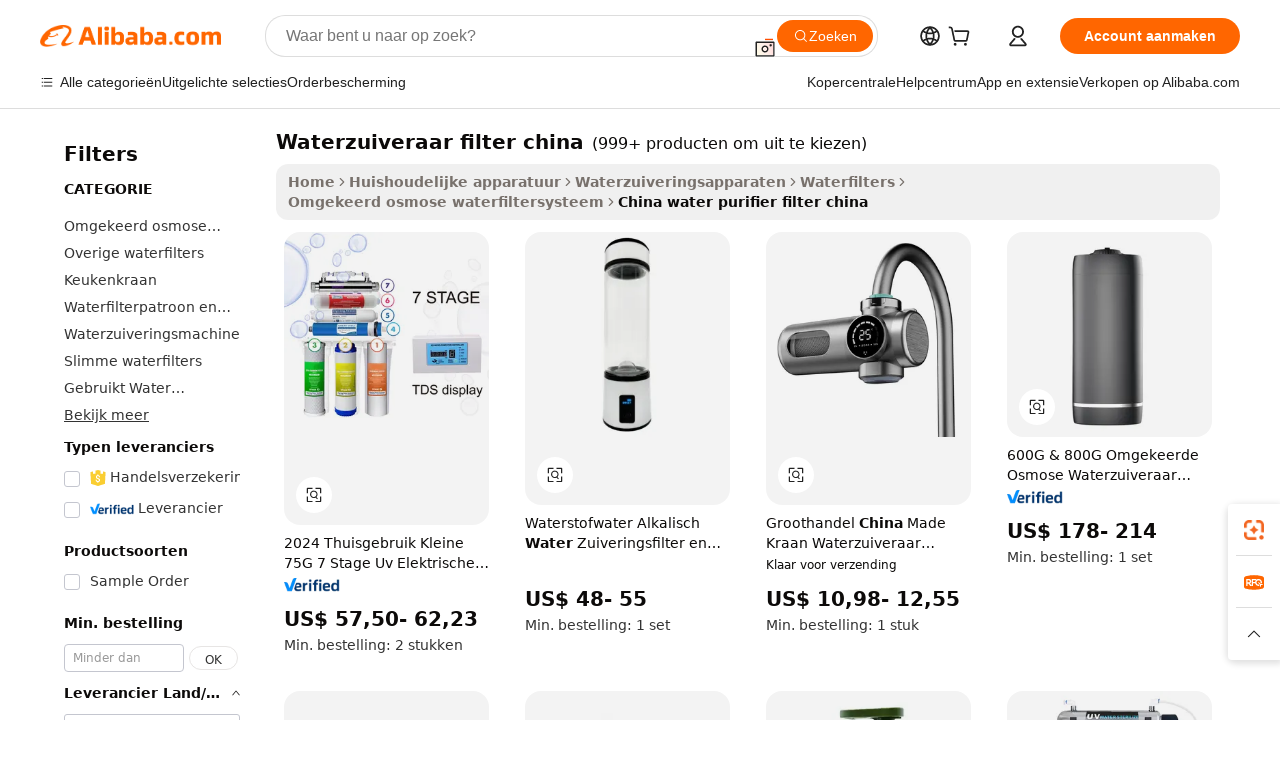

--- FILE ---
content_type: text/html;charset=UTF-8
request_url: https://dutch.alibaba.com/Popular/CN_water-purifier-filter-china-Trade.html
body_size: 144311
content:

<!-- screen_content -->
    <!-- tangram:5410 begin-->
    <!-- tangram:529998 begin-->

<!DOCTYPE html>
<html lang="nl" dir="ltr">
  <head>
        <script>
      window.__BB = {
        scene: window.__bb_scene || 'traffic-free-popular'
      };
      window.__BB.BB_CWV_IGNORE = {
          lcp_element: ['#icbu-buyer-pc-top-banner'],
          lcp_url: [],
        };
      window._timing = {}
      window._timing.first_start = Date.now();
      window.needLoginInspiration = Boolean();
      // 变量用于标记页面首次可见时间
      let firstVisibleTime = null;
      if (typeof document.hidden !== 'undefined') {
        // 页面首次加载时直接统计
        if (!document.hidden) {
          firstVisibleTime = Date.now();
          window.__BB_timex = 1
        } else {
          // 页面不可见时监听 visibilitychange 事件
          document.addEventListener('visibilitychange', () => {
            if (!document.hidden) {
              firstVisibleTime = Date.now();
              window.__BB_timex = firstVisibleTime - window.performance.timing.navigationStart
              window.__BB.firstVisibleTime = window.__BB_timex
              console.log("Page became visible after "+ window.__BB_timex + " ms");
            }
          }, { once: true });  // 确保只触发一次
        }
      } else {
        console.warn('Page Visibility API is not supported in this browser.');
      }
    </script>
        <meta name="data-spm" content="a2700">
        <meta name="aplus-xplug" content="NONE">
        <meta name="aplus-icbu-disable-umid" content="1">
        <meta name="google-translate-customization" content="9de59014edaf3b99-22e1cf3b5ca21786-g00bb439a5e9e5f8f-f">
    <meta name="yandex-verification" content="25a76ba8e4443bb3" />
    <meta name="msvalidate.01" content="E3FBF0E89B724C30844BF17C59608E8F" />
    <meta name="viewport" content="width=device-width, initial-scale=1.0, maximum-scale=5.0, user-scalable=yes">
        <link rel="preconnect" href="https://s.alicdn.com/" crossorigin>
    <link rel="dns-prefetch" href="https://s.alicdn.com">
                        <link rel="preload" href="" as="image">
        <link rel="preload" href="https://s.alicdn.com/@g/alilog/??aplus_plugin_icbufront/index.js,mlog/aplus_v2.js" as="script">
        <link rel="preload" href="https://s.alicdn.com/@img/imgextra/i2/O1CN0153JdbU26g4bILVOyC_!!6000000007690-2-tps-418-58.png" as="image">
        <script>
            window.__APLUS_ABRATE__ = {
        perf_group: 'control',
        scene: "traffic-free-popular",
      };
    </script>
    <meta name="aplus-mmstat-timeout" content="15000">
        <meta content="text/html; charset=utf-8" http-equiv="Content-Type">
          <title>waterzuiveraar filter china China Handel, Koop China rechtstreeks van waterzuiveraar filter china fabrieken op Alibaba.com</title>
      <meta name="keywords" content="">
      <meta name="description" content="">
            <meta name="pagetiming-rate" content="9">
      <meta name="pagetiming-resource-rate" content="4">
                    <link rel="canonical" href="https://www.alibaba.com/countrysearch/CN/water-purifier-filter-china.html">
                              <link rel="alternate" hreflang="fr" href="https://french.alibaba.com/Popular/CN_water-purifier-filter-china-Trade.html">
                  <link rel="alternate" hreflang="de" href="https://german.alibaba.com/Popular/CN_water-purifier-filter-china-Trade.html">
                  <link rel="alternate" hreflang="pt" href="https://portuguese.alibaba.com/Popular/CN_water-purifier-filter-china-Trade.html">
                  <link rel="alternate" hreflang="it" href="https://italian.alibaba.com/Popular/CN_water-purifier-filter-china-Trade.html">
                  <link rel="alternate" hreflang="es" href="https://spanish.alibaba.com/Popular/CN_water-purifier-filter-china-Trade.html">
                  <link rel="alternate" hreflang="ru" href="https://russian.alibaba.com/Popular/CN_water-purifier-filter-china-Trade.html">
                  <link rel="alternate" hreflang="ko" href="https://korean.alibaba.com/Popular/CN_water-purifier-filter-china-Trade.html">
                  <link rel="alternate" hreflang="ar" href="https://arabic.alibaba.com/Popular/CN_water-purifier-filter-china-Trade.html">
                  <link rel="alternate" hreflang="ja" href="https://japanese.alibaba.com/Popular/CN_water-purifier-filter-china-Trade.html">
                  <link rel="alternate" hreflang="tr" href="https://turkish.alibaba.com/Popular/CN_water-purifier-filter-china-Trade.html">
                  <link rel="alternate" hreflang="th" href="https://thai.alibaba.com/Popular/CN_water-purifier-filter-china-Trade.html">
                  <link rel="alternate" hreflang="vi" href="https://vietnamese.alibaba.com/Popular/CN_water-purifier-filter-china-Trade.html">
                  <link rel="alternate" hreflang="nl" href="https://dutch.alibaba.com/Popular/CN_water-purifier-filter-china-Trade.html">
                  <link rel="alternate" hreflang="he" href="https://hebrew.alibaba.com/Popular/CN_water-purifier-filter-china-Trade.html">
                  <link rel="alternate" hreflang="id" href="https://indonesian.alibaba.com/Popular/CN_water-purifier-filter-china-Trade.html">
                  <link rel="alternate" hreflang="hi" href="https://hindi.alibaba.com/Popular/CN_water-purifier-filter-china-Trade.html">
                  <link rel="alternate" hreflang="en" href="https://www.alibaba.com/countrysearch/CN/water-purifier-filter-china.html">
                  <link rel="alternate" hreflang="zh" href="https://chinese.alibaba.com/Popular/CN_water-purifier-filter-china-Trade.html">
                  <link rel="alternate" hreflang="x-default" href="https://dutch.alibaba.com/Popular/CN_water-purifier-filter-china-Trade.html">
                                        <script>
      // Aplus 配置自动打点
      var queue = window.goldlog_queue || (window.goldlog_queue = []);
      var tags = ["button", "a", "div", "span", "i", "svg", "input", "li", "tr"];
      queue.push(
        {
          action: 'goldlog.appendMetaInfo',
          arguments: [
            'aplus-auto-exp',
            [
              {
                logkey: '/sc.ug_msite.new_product_exp',
                cssSelector: '[data-spm-exp]',
                props: ["data-spm-exp"],
              },
              {
                logkey: '/sc.ug_pc.seolist_product_exp',
                cssSelector: '.traffic-card-gallery',
                props: ["data-spm-exp"],
              }
            ]
          ]
        }
      )
      queue.push({
        action: 'goldlog.setMetaInfo',
        arguments: ['aplus-auto-clk', JSON.stringify(tags.map(tag =>({
          "logkey": "/sc.ug_msite.new_product_clk",
          tag,
          "filter": "data-spm-clk",
          "props": ["data-spm-clk"]
        })))],
      });
    </script>
  </head>
  <div id="icbu-header"><div id="the-new-header" data-version="4.4.0" data-tnh-auto-exp="tnh-expose" data-scenes="search-products" style="position: relative;background-color: #fff;border-bottom: 1px solid #ddd;box-sizing: border-box; font-family:Inter,SF Pro Text,Roboto,Helvetica Neue,Helvetica,Tahoma,Arial,PingFang SC,Microsoft YaHei;"><div style="display: flex;align-items:center;height: 72px;min-width: 1200px;max-width: 1580px;margin: 0 auto;padding: 0 40px;box-sizing: border-box;"><img style="height: 29px; width: 209px;" src="https://s.alicdn.com/@img/imgextra/i2/O1CN0153JdbU26g4bILVOyC_!!6000000007690-2-tps-418-58.png" alt="" /></div><div style="min-width: 1200px;max-width: 1580px;margin: 0 auto;overflow: hidden;font-size: 14px;display: flex;justify-content: space-between;padding: 0 40px;box-sizing: border-box;"><div style="display: flex; align-items: center; justify-content: space-between"><div style="position: relative; height: 36px; padding: 0 28px 0 20px">All categories</div><div style="position: relative; height: 36px; padding-right: 28px">Featured selections</div><div style="position: relative; height: 36px">Trade Assurance</div></div><div style="display: flex; align-items: center; justify-content: space-between"><div style="position: relative; height: 36px; padding-right: 28px">Buyer Central</div><div style="position: relative; height: 36px; padding-right: 28px">Help Center</div><div style="position: relative; height: 36px; padding-right: 28px">Get the app</div><div style="position: relative; height: 36px">Become a supplier</div></div></div></div></div></div>
  <body data-spm="7724857" style="min-height: calc(100vh + 1px)"><script 
id="beacon-aplus"   
src="//s.alicdn.com/@g/alilog/??aplus_plugin_icbufront/index.js,mlog/aplus_v2.js"
exparams="aplus=async&userid=&aplus&ali_beacon_id=&ali_apache_id=&ali_apache_track=&ali_apache_tracktmp=&eagleeye_traceid=2101c18217690206122481212e10e1&ip=3%2e145%2e66%2e33&dmtrack_c={ali%5fresin%5ftrace%3dse%5frst%3dnull%7csp%5fviewtype%3dY%7cset%3d3%7cser%3d1007%7cpageId%3de3a9c43704ea41d78cf4ad50df032e00%7cm%5fpageid%3dnull%7cpvmi%3d355a995be9a44ba08a342be76e1c4231%7csek%5fsepd%3dwaterzuiveraar%2bfilter%2bchina%7csek%3dwater%2bpurifier%2bfilter%2bchina%7cse%5fpn%3d1%7cp4pid%3d7ceb2d06%2d27e3%2d478f%2dbed5%2d1e87b08f8221%7csclkid%3dnull%7cforecast%5fpost%5fcate%3dnull%7cseo%5fnew%5fuser%5fflag%3dfalse%7ccategoryId%3d201333010%7cseo%5fsearch%5fmodel%5fupgrade%5fv2%3d2025070801%7cseo%5fmodule%5fcard%5f20240624%3d202406242%7clong%5ftext%5fgoogle%5ftranslate%5fv2%3d2407142%7cseo%5fcontent%5ftd%5fbottom%5ftext%5fupdate%5fkey%3d2025070801%7cseo%5fsearch%5fmodel%5fupgrade%5fv3%3d2025072201%7cdamo%5falt%5freplace%3d2485818%7cseo%5fsearch%5fmodel%5fmulti%5fupgrade%5fv3%3d2025081101%7cwap%5fcross%3d2007659%7cwap%5fcs%5faction%3d2005494%7cAPP%5fVisitor%5fActive%3d26705%7cseo%5fshowroom%5fgoods%5fmix%3d2005244%7cseo%5fdefault%5fcached%5flong%5ftext%5ffrom%5fnew%5fkeyword%5fstep%3d2024122502%7cshowroom%5fgeneral%5ftemplate%3d2005292%7cwap%5fcs%5ftext%3dnull%7cstructured%5fdata%3d2025052702%7cseo%5fmulti%5fstyle%5ftext%5fupdate%3d2511182%7cpc%5fnew%5fheader%3dnull%7cseo%5fmeta%5fcate%5ftemplate%5fv1%3d2025042401%7cseo%5fmeta%5ftd%5fsearch%5fkeyword%5fstep%5fv1%3d2025040999%7cshowroom%5fft%5flong%5ftext%5fbaks%3d80802%7cAPP%5fGrowing%5fBuyer%5fHigh%5fIntent%5fActive%3d25488%7cshowroom%5fpc%5fv2019%3d2104%7cAPP%5fProspecting%5fBuyer%3d26710%7ccache%5fcontrol%3dnull%7cAPP%5fChurned%5fCore%5fBuyer%3d25463%7cseo%5fdefault%5fcached%5flong%5ftext%5fstep%3d24110802%7camp%5flighthouse%5fscore%5fimage%3d19657%7cseo%5fft%5ftranslate%5fgemini%3d25012003%7cwap%5fnode%5fssr%3d2015725%7cdataphant%5fopen%3d27030%7clongtext%5fmulti%5fstyle%5fexpand%5frussian%3d2510141%7cseo%5flongtext%5fgoogle%5fdata%5fsection%3d25021702%7cindustry%5fpopular%5ffloor%3dnull%7cwap%5fad%5fgoods%5fproduct%5finterval%3dnull%7cseo%5fgoods%5fbootom%5fwholesale%5flink%3dnull%7cseo%5fkeyword%5faatest%3d17%7cseo%5fmiddle%5fwholesale%5flink%3dnull%7cft%5flong%5ftext%5fenpand%5fstep2%3d121602%7cseo%5fft%5flongtext%5fexpand%5fstep3%3d25012102%7cseo%5fwap%5fheadercard%3d2006288%7cAPP%5fChurned%5fInactive%5fVisitor%3d25497%7cAPP%5fGrowing%5fBuyer%5fHigh%5fIntent%5fInactive%3d25483%7cseo%5fmeta%5ftd%5fmulti%5fkey%3d2025061801%7ctop%5frecommend%5f20250120%3d202501201%7clongtext%5fmulti%5fstyle%5fexpand%5ffrench%5fcopy%3d25091802%7clongtext%5fmulti%5fstyle%5fexpand%5ffrench%5fcopy%5fcopy%3d25092502%7clong%5ftext%5fpaa%3d220831%7cseo%5ffloor%5fexp%3dnull%7cseo%5fshowroom%5falgo%5flink%3d17764%7cseo%5fmeta%5ftd%5faib%5fgeneral%5fkey%3d2025091901%7ccountry%5findustry%3d202311033%7cshowroom%5fft%5flong%5ftext%5fenpand%5fstep1%3d101102%7cseo%5fshowroom%5fnorel%3dnull%7cplp%5fstyle%5f25%5fpc%3d202505222%7cseo%5fggs%5flayer%3d10011%7cquery%5fmutil%5flang%5ftranslate%3d2025060300%7cAPP%5fChurned%5fBuyer%3d25468%7cstream%5frender%5fperf%5fopt%3d2309181%7cwap%5fgoods%3d2007383%7cseo%5fshowroom%5fsimilar%5f20240614%3d202406142%7cchinese%5fopen%3d6307%7cquery%5fgpt%5ftranslate%3d20240820%7cad%5fproduct%5finterval%3dnull%7camp%5fto%5fpwa%3d2007359%7cplp%5faib%5fmulti%5fai%5fmeta%3d20250401%7cwap%5fsupplier%5fcontent%3dnull%7cpc%5ffree%5frefactoring%3d20220315%7csso%5foem%5ffloor%3d30031%7cAPP%5fGrowing%5fBuyer%5fInactive%3d25476%7cseo%5fpc%5fnew%5fview%5f20240807%3d202408072%7cseo%5fbottom%5ftext%5fentity%5fkey%5fcopy%3d2025062400%7cstream%5frender%3d433763%7cseo%5fmodule%5fcard%5f20240424%3d202404241%7cseo%5ftitle%5freplace%5f20191226%3d5841%7clongtext%5fmulti%5fstyle%5fexpand%3d25090802%7cgoogleweblight%3d6516%7clighthouse%5fbase64%3dnull%7cAPP%5fProspecting%5fBuyer%5fActive%3d26719%7cad%5fgoods%5fproduct%5finterval%3dnull%7cseo%5fbottom%5fdeep%5fextend%5fkw%5fkey%3d2025071101%7clongtext%5fmulti%5fstyle%5fexpand%5fturkish%3d25102802%7cilink%5fuv%3d20240911%7cwap%5flist%5fwakeup%3d2005832%7ctpp%5fcrosslink%5fpc%3d20205311%7cseo%5ftop%5fbooth%3d18501%7cAPP%5fGrowing%5fBuyer%5fLess%5fActive%3d25472%7cseo%5fsearch%5fmodel%5fupgrade%5frank%3d2025092401%7cgoodslayer%3d7977%7cft%5flong%5ftext%5ftranslate%5fexpand%5fstep1%3d24110802%7cseo%5fheaderstyle%5ftraffic%5fkey%5fv1%3d2025072100%7ccrosslink%5fswitch%3d2008141%7cp4p%5foutline%3d20240328%7cseo%5fmeta%5ftd%5faib%5fv2%5fkey%3d2025091801%7crts%5fmulti%3d2008404%7cseo%5fad%5foptimization%5fkey%5fv2%3d2025072301%7cAPP%5fVisitor%5fLess%5fActive%3d26698%7cseo%5fsearch%5franker%5fid%3d2025112401%7cplp%5fstyle%5f25%3d202505192%7ccdn%5fvm%3d2007368%7cwap%5fad%5fproduct%5finterval%3dnull%7cseo%5fsearch%5fmodel%5fmulti%5fupgrade%5frank%3d2025092401%7cpc%5fcard%5fshare%3d2025081201%7cAPP%5fGrowing%5fBuyer%5fHigh%5fIntent%5fLess%5fActive%3d25480%7cgoods%5ftitle%5fsubstitute%3d9617%7cwap%5fscreen%5fexp%3d2025081400%7creact%5fheader%5ftest%3d202502182%7cpc%5fcs%5fcolor%3dnull%7cshowroom%5fft%5flong%5ftext%5ftest%3d72502%7cone%5ftap%5flogin%5fABTest%3d202308153%7cseo%5fhyh%5fshow%5ftags%3dnull%7cplp%5fstructured%5fdata%3d2508182%7cguide%5fdelete%3d2008526%7cseo%5findustry%5ftemplate%3dnull%7cseo%5fmeta%5ftd%5fmulti%5fes%5fkey%3d2025073101%7cseo%5fshowroom%5fdata%5fmix%3d19888%7csso%5ftop%5franking%5ffloor%3d20031%7cseo%5ftd%5fdeep%5fupgrade%5fkey%5fv3%3d2025081101%7cwap%5fue%5fone%3d2025111401%7cshowroom%5fto%5frts%5flink%3d2008480%7ccountrysearch%5ftest%3dnull%7cchannel%5famp%5fto%5fpwa%3d2008435%7cseo%5fmulti%5fstyles%5flong%5ftext%3d2503172%7cseo%5fmeta%5ftext%5fmutli%5fcate%5ftemplate%5fv1%3d2025080800%7cseo%5fdefault%5fcached%5fmutil%5flong%5ftext%5fstep%3d24110436%7cseo%5faction%5fpoint%5ftype%3d22823%7cseo%5faib%5ftd%5flaunch%5f20240828%5fcopy%3d202408282%7cseo%5fshowroom%5fwholesale%5flink%3d2486142%7cseo%5fperf%5fimprove%3d2023999%7cseo%5fwap%5flist%5fbounce%5f01%3d2063%7cseo%5fwap%5flist%5fbounce%5f02%3d2128%7cAPP%5fGrowing%5fBuyer%5fActive%3d25492%7cvideolayer%3dnull%7cvideo%5fplay%3dnull%7cAPP%5fChurned%5fMember%5fInactive%3d25501%7cseo%5fgoogle%5fnew%5fstruct%3d438326%7cicbu%5falgo%5fp4p%5fseo%5fad%3d2025072301%7ctpp%5ftrace%3dseoKeyword%2dseoKeyword%5fv3%2dproduct%2dPRODUCT%5fFAIL}&pageid=039142212101ecee1769020612&hn=ensearchweb033001236238%2erg%2dus%2deast%2eus44&asid=AQAAAADEHHFptlj7DQAAAADtdDeL0LiH6w==&treq=&tres=" async>
</script>
                        <!-- tangram:7430 begin-->
 <style>
   .traffic-card-gallery {display: flex;position: relative;flex-direction: column;justify-content: flex-start;border-radius: 0.5rem;background-color: #fff;padding: 0.5rem 0.5rem 1rem;overflow: hidden;font-size: 0.75rem;line-height: 1rem;}
   .product-price {
     b {
       font-size: 22px;
     }
   }
 </style>
<!-- tangram:7430 end-->
            <style>.component-left-filter-callback{display:flex;position:relative;margin-top:10px;height:1200px}.component-left-filter-callback img{width:200px}.component-left-filter-callback i{position:absolute;top:5%;left:50%}.related-search-wrapper{padding:.5rem;--tw-bg-opacity: 1;background-color:#fff;background-color:rgba(255,255,255,var(--tw-bg-opacity, 1));border-width:1px;border-color:var(--input)}.related-search-wrapper .related-search-box{margin:12px 16px}.related-search-wrapper .related-search-box .related-search-title{display:inline;float:start;color:#666;word-wrap:break-word;margin-right:12px;width:13%}.related-search-wrapper .related-search-box .related-search-content{display:flex;flex-wrap:wrap}.related-search-wrapper .related-search-box .related-search-content .related-search-link{margin-right:12px;width:23%;overflow:hidden;color:#666;text-overflow:ellipsis;white-space:nowrap}.product-title img{margin-right:.5rem;display:inline-block;height:1rem;vertical-align:sub}.product-price b{font-size:22px}.similar-icon{position:absolute;bottom:12px;z-index:2;right:12px}.rfq-card{display:inline-block;position:relative;box-sizing:border-box;margin-bottom:36px}.rfq-card .rfq-card-content{display:flex;position:relative;flex-direction:column;align-items:flex-start;background-size:cover;background-color:#fff;padding:12px;width:100%;height:100%}.rfq-card .rfq-card-content .rfq-card-icon{margin-top:50px}.rfq-card .rfq-card-content .rfq-card-icon img{width:45px}.rfq-card .rfq-card-content .rfq-card-top-title{margin-top:14px;color:#222;font-weight:400;font-size:16px}.rfq-card .rfq-card-content .rfq-card-title{margin-top:24px;color:#333;font-weight:800;font-size:20px}.rfq-card .rfq-card-content .rfq-card-input-box{margin-top:24px;width:100%}.rfq-card .rfq-card-content .rfq-card-input-box textarea{box-sizing:border-box;border:1px solid #ddd;border-radius:4px;background-color:#fff;padding:9px 12px;width:100%;height:88px;resize:none;color:#666;font-weight:400;font-size:13px;font-family:inherit}.rfq-card .rfq-card-content .rfq-card-button{margin-top:24px;border:1px solid #666;border-radius:16px;background-color:#fff;width:67%;color:#000;font-weight:700;font-size:14px;line-height:30px;text-align:center}[data-modulename^=ProductList-] div{contain-intrinsic-size:auto 500px}.traffic-card-gallery:hover{--tw-shadow: 0px 2px 6px 2px rgba(0,0,0,.12157);--tw-shadow-colored: 0px 2px 6px 2px var(--tw-shadow-color);box-shadow:0 0 #0000,0 0 #0000,0 2px 6px 2px #0000001f;box-shadow:var(--tw-ring-offset-shadow, 0 0 rgba(0,0,0,0)),var(--tw-ring-shadow, 0 0 rgba(0,0,0,0)),var(--tw-shadow);z-index:10}.traffic-card-gallery{position:relative;display:flex;flex-direction:column;justify-content:flex-start;overflow:hidden;border-radius:.75rem;--tw-bg-opacity: 1;background-color:#fff;background-color:rgba(255,255,255,var(--tw-bg-opacity, 1));padding:.5rem;font-size:.75rem;line-height:1rem}.traffic-card-list{position:relative;display:flex;height:292px;flex-direction:row;justify-content:flex-start;overflow:hidden;border-bottom-width:1px;--tw-bg-opacity: 1;background-color:#fff;background-color:rgba(255,255,255,var(--tw-bg-opacity, 1));padding:1rem;font-size:.75rem;line-height:1rem}.traffic-card-g-industry:hover{--tw-shadow: 0 0 10px rgba(0,0,0,.1);--tw-shadow-colored: 0 0 10px var(--tw-shadow-color);box-shadow:0 0 #0000,0 0 #0000,0 0 10px #0000001a;box-shadow:var(--tw-ring-offset-shadow, 0 0 rgba(0,0,0,0)),var(--tw-ring-shadow, 0 0 rgba(0,0,0,0)),var(--tw-shadow)}.traffic-card-g-industry{position:relative;border-radius:var(--radius);--tw-bg-opacity: 1;background-color:#fff;background-color:rgba(255,255,255,var(--tw-bg-opacity, 1));padding:1.25rem .75rem .75rem;font-size:.875rem;line-height:1.25rem}.module-filter-section-wrapper{max-height:none!important;overflow-x:hidden}*,:before,:after{--tw-border-spacing-x: 0;--tw-border-spacing-y: 0;--tw-translate-x: 0;--tw-translate-y: 0;--tw-rotate: 0;--tw-skew-x: 0;--tw-skew-y: 0;--tw-scale-x: 1;--tw-scale-y: 1;--tw-pan-x: ;--tw-pan-y: ;--tw-pinch-zoom: ;--tw-scroll-snap-strictness: proximity;--tw-gradient-from-position: ;--tw-gradient-via-position: ;--tw-gradient-to-position: ;--tw-ordinal: ;--tw-slashed-zero: ;--tw-numeric-figure: ;--tw-numeric-spacing: ;--tw-numeric-fraction: ;--tw-ring-inset: ;--tw-ring-offset-width: 0px;--tw-ring-offset-color: #fff;--tw-ring-color: rgba(59, 130, 246, .5);--tw-ring-offset-shadow: 0 0 rgba(0,0,0,0);--tw-ring-shadow: 0 0 rgba(0,0,0,0);--tw-shadow: 0 0 rgba(0,0,0,0);--tw-shadow-colored: 0 0 rgba(0,0,0,0);--tw-blur: ;--tw-brightness: ;--tw-contrast: ;--tw-grayscale: ;--tw-hue-rotate: ;--tw-invert: ;--tw-saturate: ;--tw-sepia: ;--tw-drop-shadow: ;--tw-backdrop-blur: ;--tw-backdrop-brightness: ;--tw-backdrop-contrast: ;--tw-backdrop-grayscale: ;--tw-backdrop-hue-rotate: ;--tw-backdrop-invert: ;--tw-backdrop-opacity: ;--tw-backdrop-saturate: ;--tw-backdrop-sepia: ;--tw-contain-size: ;--tw-contain-layout: ;--tw-contain-paint: ;--tw-contain-style: }::backdrop{--tw-border-spacing-x: 0;--tw-border-spacing-y: 0;--tw-translate-x: 0;--tw-translate-y: 0;--tw-rotate: 0;--tw-skew-x: 0;--tw-skew-y: 0;--tw-scale-x: 1;--tw-scale-y: 1;--tw-pan-x: ;--tw-pan-y: ;--tw-pinch-zoom: ;--tw-scroll-snap-strictness: proximity;--tw-gradient-from-position: ;--tw-gradient-via-position: ;--tw-gradient-to-position: ;--tw-ordinal: ;--tw-slashed-zero: ;--tw-numeric-figure: ;--tw-numeric-spacing: ;--tw-numeric-fraction: ;--tw-ring-inset: ;--tw-ring-offset-width: 0px;--tw-ring-offset-color: #fff;--tw-ring-color: rgba(59, 130, 246, .5);--tw-ring-offset-shadow: 0 0 rgba(0,0,0,0);--tw-ring-shadow: 0 0 rgba(0,0,0,0);--tw-shadow: 0 0 rgba(0,0,0,0);--tw-shadow-colored: 0 0 rgba(0,0,0,0);--tw-blur: ;--tw-brightness: ;--tw-contrast: ;--tw-grayscale: ;--tw-hue-rotate: ;--tw-invert: ;--tw-saturate: ;--tw-sepia: ;--tw-drop-shadow: ;--tw-backdrop-blur: ;--tw-backdrop-brightness: ;--tw-backdrop-contrast: ;--tw-backdrop-grayscale: ;--tw-backdrop-hue-rotate: ;--tw-backdrop-invert: ;--tw-backdrop-opacity: ;--tw-backdrop-saturate: ;--tw-backdrop-sepia: ;--tw-contain-size: ;--tw-contain-layout: ;--tw-contain-paint: ;--tw-contain-style: }*,:before,:after{box-sizing:border-box;border-width:0;border-style:solid;border-color:#e5e7eb}:before,:after{--tw-content: ""}html,:host{line-height:1.5;-webkit-text-size-adjust:100%;-moz-tab-size:4;-o-tab-size:4;tab-size:4;font-family:ui-sans-serif,system-ui,-apple-system,Segoe UI,Roboto,Ubuntu,Cantarell,Noto Sans,sans-serif,"Apple Color Emoji","Segoe UI Emoji",Segoe UI Symbol,"Noto Color Emoji";font-feature-settings:normal;font-variation-settings:normal;-webkit-tap-highlight-color:transparent}body{margin:0;line-height:inherit}hr{height:0;color:inherit;border-top-width:1px}abbr:where([title]){text-decoration:underline;-webkit-text-decoration:underline dotted;text-decoration:underline dotted}h1,h2,h3,h4,h5,h6{font-size:inherit;font-weight:inherit}a{color:inherit;text-decoration:inherit}b,strong{font-weight:bolder}code,kbd,samp,pre{font-family:ui-monospace,SFMono-Regular,Menlo,Monaco,Consolas,Liberation Mono,Courier New,monospace;font-feature-settings:normal;font-variation-settings:normal;font-size:1em}small{font-size:80%}sub,sup{font-size:75%;line-height:0;position:relative;vertical-align:baseline}sub{bottom:-.25em}sup{top:-.5em}table{text-indent:0;border-color:inherit;border-collapse:collapse}button,input,optgroup,select,textarea{font-family:inherit;font-feature-settings:inherit;font-variation-settings:inherit;font-size:100%;font-weight:inherit;line-height:inherit;letter-spacing:inherit;color:inherit;margin:0;padding:0}button,select{text-transform:none}button,input:where([type=button]),input:where([type=reset]),input:where([type=submit]){-webkit-appearance:button;background-color:transparent;background-image:none}:-moz-focusring{outline:auto}:-moz-ui-invalid{box-shadow:none}progress{vertical-align:baseline}::-webkit-inner-spin-button,::-webkit-outer-spin-button{height:auto}[type=search]{-webkit-appearance:textfield;outline-offset:-2px}::-webkit-search-decoration{-webkit-appearance:none}::-webkit-file-upload-button{-webkit-appearance:button;font:inherit}summary{display:list-item}blockquote,dl,dd,h1,h2,h3,h4,h5,h6,hr,figure,p,pre{margin:0}fieldset{margin:0;padding:0}legend{padding:0}ol,ul,menu{list-style:none;margin:0;padding:0}dialog{padding:0}textarea{resize:vertical}input::-moz-placeholder,textarea::-moz-placeholder{opacity:1;color:#9ca3af}input::placeholder,textarea::placeholder{opacity:1;color:#9ca3af}button,[role=button]{cursor:pointer}:disabled{cursor:default}img,svg,video,canvas,audio,iframe,embed,object{display:block;vertical-align:middle}img,video{max-width:100%;height:auto}[hidden]:where(:not([hidden=until-found])){display:none}:root{--background: hsl(0, 0%, 100%);--foreground: hsl(20, 14.3%, 4.1%);--card: hsl(0, 0%, 100%);--card-foreground: hsl(20, 14.3%, 4.1%);--popover: hsl(0, 0%, 100%);--popover-foreground: hsl(20, 14.3%, 4.1%);--primary: hsl(24, 100%, 50%);--primary-foreground: hsl(60, 9.1%, 97.8%);--secondary: hsl(60, 4.8%, 95.9%);--secondary-foreground: #333;--muted: hsl(60, 4.8%, 95.9%);--muted-foreground: hsl(25, 5.3%, 44.7%);--accent: hsl(60, 4.8%, 95.9%);--accent-foreground: hsl(24, 9.8%, 10%);--destructive: hsl(0, 84.2%, 60.2%);--destructive-foreground: hsl(60, 9.1%, 97.8%);--border: hsl(20, 5.9%, 90%);--input: hsl(20, 5.9%, 90%);--ring: hsl(24.6, 95%, 53.1%);--radius: 1rem}.dark{--background: hsl(20, 14.3%, 4.1%);--foreground: hsl(60, 9.1%, 97.8%);--card: hsl(20, 14.3%, 4.1%);--card-foreground: hsl(60, 9.1%, 97.8%);--popover: hsl(20, 14.3%, 4.1%);--popover-foreground: hsl(60, 9.1%, 97.8%);--primary: hsl(20.5, 90.2%, 48.2%);--primary-foreground: hsl(60, 9.1%, 97.8%);--secondary: hsl(12, 6.5%, 15.1%);--secondary-foreground: hsl(60, 9.1%, 97.8%);--muted: hsl(12, 6.5%, 15.1%);--muted-foreground: hsl(24, 5.4%, 63.9%);--accent: hsl(12, 6.5%, 15.1%);--accent-foreground: hsl(60, 9.1%, 97.8%);--destructive: hsl(0, 72.2%, 50.6%);--destructive-foreground: hsl(60, 9.1%, 97.8%);--border: hsl(12, 6.5%, 15.1%);--input: hsl(12, 6.5%, 15.1%);--ring: hsl(20.5, 90.2%, 48.2%)}*{border-color:#e7e5e4;border-color:var(--border)}body{background-color:#fff;background-color:var(--background);color:#0c0a09;color:var(--foreground)}.il-sr-only{position:absolute;width:1px;height:1px;padding:0;margin:-1px;overflow:hidden;clip:rect(0,0,0,0);white-space:nowrap;border-width:0}.il-invisible{visibility:hidden}.il-fixed{position:fixed}.il-absolute{position:absolute}.il-relative{position:relative}.il-sticky{position:sticky}.il-inset-0{inset:0}.il--bottom-12{bottom:-3rem}.il--top-12{top:-3rem}.il-bottom-0{bottom:0}.il-bottom-2{bottom:.5rem}.il-bottom-3{bottom:.75rem}.il-bottom-4{bottom:1rem}.il-end-0{right:0}.il-end-2{right:.5rem}.il-end-3{right:.75rem}.il-end-4{right:1rem}.il-left-0{left:0}.il-left-3{left:.75rem}.il-right-0{right:0}.il-right-2{right:.5rem}.il-right-3{right:.75rem}.il-start-0{left:0}.il-start-1\/2{left:50%}.il-start-2{left:.5rem}.il-start-3{left:.75rem}.il-start-\[50\%\]{left:50%}.il-top-0{top:0}.il-top-1\/2{top:50%}.il-top-16{top:4rem}.il-top-4{top:1rem}.il-top-\[50\%\]{top:50%}.il-z-10{z-index:10}.il-z-50{z-index:50}.il-z-\[9999\]{z-index:9999}.il-col-span-4{grid-column:span 4 / span 4}.il-m-0{margin:0}.il-m-3{margin:.75rem}.il-m-auto{margin:auto}.il-mx-auto{margin-left:auto;margin-right:auto}.il-my-3{margin-top:.75rem;margin-bottom:.75rem}.il-my-5{margin-top:1.25rem;margin-bottom:1.25rem}.il-my-auto{margin-top:auto;margin-bottom:auto}.\!il-mb-4{margin-bottom:1rem!important}.il--mt-4{margin-top:-1rem}.il-mb-0{margin-bottom:0}.il-mb-1{margin-bottom:.25rem}.il-mb-2{margin-bottom:.5rem}.il-mb-3{margin-bottom:.75rem}.il-mb-4{margin-bottom:1rem}.il-mb-5{margin-bottom:1.25rem}.il-mb-6{margin-bottom:1.5rem}.il-mb-8{margin-bottom:2rem}.il-mb-\[-0\.75rem\]{margin-bottom:-.75rem}.il-mb-\[0\.125rem\]{margin-bottom:.125rem}.il-me-1{margin-right:.25rem}.il-me-2{margin-right:.5rem}.il-me-3{margin-right:.75rem}.il-me-auto{margin-right:auto}.il-mr-1{margin-right:.25rem}.il-mr-2{margin-right:.5rem}.il-ms-1{margin-left:.25rem}.il-ms-4{margin-left:1rem}.il-ms-5{margin-left:1.25rem}.il-ms-8{margin-left:2rem}.il-ms-\[\.375rem\]{margin-left:.375rem}.il-ms-auto{margin-left:auto}.il-mt-0{margin-top:0}.il-mt-0\.5{margin-top:.125rem}.il-mt-1{margin-top:.25rem}.il-mt-2{margin-top:.5rem}.il-mt-3{margin-top:.75rem}.il-mt-4{margin-top:1rem}.il-mt-6{margin-top:1.5rem}.il-line-clamp-1{overflow:hidden;display:-webkit-box;-webkit-box-orient:vertical;-webkit-line-clamp:1}.il-line-clamp-2{overflow:hidden;display:-webkit-box;-webkit-box-orient:vertical;-webkit-line-clamp:2}.il-line-clamp-6{overflow:hidden;display:-webkit-box;-webkit-box-orient:vertical;-webkit-line-clamp:6}.il-inline-block{display:inline-block}.il-inline{display:inline}.il-flex{display:flex}.il-inline-flex{display:inline-flex}.il-grid{display:grid}.il-aspect-square{aspect-ratio:1 / 1}.il-size-5{width:1.25rem;height:1.25rem}.il-h-1{height:.25rem}.il-h-10{height:2.5rem}.il-h-11{height:2.75rem}.il-h-20{height:5rem}.il-h-24{height:6rem}.il-h-3\.5{height:.875rem}.il-h-4{height:1rem}.il-h-40{height:10rem}.il-h-6{height:1.5rem}.il-h-8{height:2rem}.il-h-9{height:2.25rem}.il-h-\[150px\]{height:150px}.il-h-\[152px\]{height:152px}.il-h-\[18\.25rem\]{height:18.25rem}.il-h-\[292px\]{height:292px}.il-h-\[600px\]{height:600px}.il-h-auto{height:auto}.il-h-fit{height:-moz-fit-content;height:fit-content}.il-h-full{height:100%}.il-h-screen{height:100vh}.il-max-h-\[100vh\]{max-height:100vh}.il-w-1\/2{width:50%}.il-w-10{width:2.5rem}.il-w-10\/12{width:83.333333%}.il-w-4{width:1rem}.il-w-6{width:1.5rem}.il-w-64{width:16rem}.il-w-7\/12{width:58.333333%}.il-w-72{width:18rem}.il-w-8{width:2rem}.il-w-8\/12{width:66.666667%}.il-w-9{width:2.25rem}.il-w-9\/12{width:75%}.il-w-\[200px\]{width:200px}.il-w-\[84px\]{width:84px}.il-w-fit{width:-moz-fit-content;width:fit-content}.il-w-full{width:100%}.il-w-screen{width:100vw}.il-min-w-0{min-width:0px}.il-min-w-3{min-width:.75rem}.il-min-w-\[1200px\]{min-width:1200px}.il-max-w-\[1000px\]{max-width:1000px}.il-max-w-\[1580px\]{max-width:1580px}.il-max-w-full{max-width:100%}.il-max-w-lg{max-width:32rem}.il-flex-1{flex:1 1 0%}.il-flex-shrink-0,.il-shrink-0{flex-shrink:0}.il-flex-grow-0,.il-grow-0{flex-grow:0}.il-basis-24{flex-basis:6rem}.il-basis-full{flex-basis:100%}.il-origin-\[--radix-tooltip-content-transform-origin\]{transform-origin:var(--radix-tooltip-content-transform-origin)}.il--translate-x-1\/2{--tw-translate-x: -50%;transform:translate(-50%,var(--tw-translate-y)) rotate(var(--tw-rotate)) skew(var(--tw-skew-x)) skewY(var(--tw-skew-y)) scaleX(var(--tw-scale-x)) scaleY(var(--tw-scale-y));transform:translate(var(--tw-translate-x),var(--tw-translate-y)) rotate(var(--tw-rotate)) skew(var(--tw-skew-x)) skewY(var(--tw-skew-y)) scaleX(var(--tw-scale-x)) scaleY(var(--tw-scale-y))}.il--translate-y-1\/2{--tw-translate-y: -50%;transform:translate(var(--tw-translate-x),-50%) rotate(var(--tw-rotate)) skew(var(--tw-skew-x)) skewY(var(--tw-skew-y)) scaleX(var(--tw-scale-x)) scaleY(var(--tw-scale-y));transform:translate(var(--tw-translate-x),var(--tw-translate-y)) rotate(var(--tw-rotate)) skew(var(--tw-skew-x)) skewY(var(--tw-skew-y)) scaleX(var(--tw-scale-x)) scaleY(var(--tw-scale-y))}.il-translate-x-\[-50\%\]{--tw-translate-x: -50%;transform:translate(-50%,var(--tw-translate-y)) rotate(var(--tw-rotate)) skew(var(--tw-skew-x)) skewY(var(--tw-skew-y)) scaleX(var(--tw-scale-x)) scaleY(var(--tw-scale-y));transform:translate(var(--tw-translate-x),var(--tw-translate-y)) rotate(var(--tw-rotate)) skew(var(--tw-skew-x)) skewY(var(--tw-skew-y)) scaleX(var(--tw-scale-x)) scaleY(var(--tw-scale-y))}.il-translate-y-\[-50\%\]{--tw-translate-y: -50%;transform:translate(var(--tw-translate-x),-50%) rotate(var(--tw-rotate)) skew(var(--tw-skew-x)) skewY(var(--tw-skew-y)) scaleX(var(--tw-scale-x)) scaleY(var(--tw-scale-y));transform:translate(var(--tw-translate-x),var(--tw-translate-y)) rotate(var(--tw-rotate)) skew(var(--tw-skew-x)) skewY(var(--tw-skew-y)) scaleX(var(--tw-scale-x)) scaleY(var(--tw-scale-y))}.il-rotate-90{--tw-rotate: 90deg;transform:translate(var(--tw-translate-x),var(--tw-translate-y)) rotate(90deg) skew(var(--tw-skew-x)) skewY(var(--tw-skew-y)) scaleX(var(--tw-scale-x)) scaleY(var(--tw-scale-y));transform:translate(var(--tw-translate-x),var(--tw-translate-y)) rotate(var(--tw-rotate)) skew(var(--tw-skew-x)) skewY(var(--tw-skew-y)) scaleX(var(--tw-scale-x)) scaleY(var(--tw-scale-y))}@keyframes il-pulse{50%{opacity:.5}}.il-animate-pulse{animation:il-pulse 2s cubic-bezier(.4,0,.6,1) infinite}@keyframes il-spin{to{transform:rotate(360deg)}}.il-animate-spin{animation:il-spin 1s linear infinite}.il-cursor-pointer{cursor:pointer}.il-list-disc{list-style-type:disc}.il-grid-cols-2{grid-template-columns:repeat(2,minmax(0,1fr))}.il-grid-cols-4{grid-template-columns:repeat(4,minmax(0,1fr))}.il-flex-row{flex-direction:row}.il-flex-col{flex-direction:column}.il-flex-col-reverse{flex-direction:column-reverse}.il-flex-wrap{flex-wrap:wrap}.il-flex-nowrap{flex-wrap:nowrap}.il-items-start{align-items:flex-start}.il-items-center{align-items:center}.il-items-baseline{align-items:baseline}.il-justify-start{justify-content:flex-start}.il-justify-end{justify-content:flex-end}.il-justify-center{justify-content:center}.il-justify-between{justify-content:space-between}.il-gap-1{gap:.25rem}.il-gap-1\.5{gap:.375rem}.il-gap-10{gap:2.5rem}.il-gap-2{gap:.5rem}.il-gap-3{gap:.75rem}.il-gap-4{gap:1rem}.il-gap-8{gap:2rem}.il-gap-\[\.0938rem\]{gap:.0938rem}.il-gap-\[\.375rem\]{gap:.375rem}.il-gap-\[0\.125rem\]{gap:.125rem}.\!il-gap-x-5{-moz-column-gap:1.25rem!important;column-gap:1.25rem!important}.\!il-gap-y-5{row-gap:1.25rem!important}.il-space-y-1\.5>:not([hidden])~:not([hidden]){--tw-space-y-reverse: 0;margin-top:calc(.375rem * (1 - var(--tw-space-y-reverse)));margin-top:.375rem;margin-top:calc(.375rem * calc(1 - var(--tw-space-y-reverse)));margin-bottom:0rem;margin-bottom:calc(.375rem * var(--tw-space-y-reverse))}.il-space-y-4>:not([hidden])~:not([hidden]){--tw-space-y-reverse: 0;margin-top:calc(1rem * (1 - var(--tw-space-y-reverse)));margin-top:1rem;margin-top:calc(1rem * calc(1 - var(--tw-space-y-reverse)));margin-bottom:0rem;margin-bottom:calc(1rem * var(--tw-space-y-reverse))}.il-overflow-hidden{overflow:hidden}.il-overflow-y-auto{overflow-y:auto}.il-overflow-y-scroll{overflow-y:scroll}.il-truncate{overflow:hidden;text-overflow:ellipsis;white-space:nowrap}.il-text-ellipsis{text-overflow:ellipsis}.il-whitespace-normal{white-space:normal}.il-whitespace-nowrap{white-space:nowrap}.il-break-normal{word-wrap:normal;word-break:normal}.il-break-words{word-wrap:break-word}.il-break-all{word-break:break-all}.il-rounded{border-radius:.25rem}.il-rounded-2xl{border-radius:1rem}.il-rounded-\[0\.5rem\]{border-radius:.5rem}.il-rounded-\[1\.25rem\]{border-radius:1.25rem}.il-rounded-full{border-radius:9999px}.il-rounded-lg{border-radius:1rem;border-radius:var(--radius)}.il-rounded-md{border-radius:calc(1rem - 2px);border-radius:calc(var(--radius) - 2px)}.il-rounded-sm{border-radius:calc(1rem - 4px);border-radius:calc(var(--radius) - 4px)}.il-rounded-xl{border-radius:.75rem}.il-border,.il-border-\[1px\]{border-width:1px}.il-border-b,.il-border-b-\[1px\]{border-bottom-width:1px}.il-border-solid{border-style:solid}.il-border-none{border-style:none}.il-border-\[\#222\]{--tw-border-opacity: 1;border-color:#222;border-color:rgba(34,34,34,var(--tw-border-opacity, 1))}.il-border-\[\#DDD\]{--tw-border-opacity: 1;border-color:#ddd;border-color:rgba(221,221,221,var(--tw-border-opacity, 1))}.il-border-foreground{border-color:#0c0a09;border-color:var(--foreground)}.il-border-input{border-color:#e7e5e4;border-color:var(--input)}.il-bg-\[\#F8F8F8\]{--tw-bg-opacity: 1;background-color:#f8f8f8;background-color:rgba(248,248,248,var(--tw-bg-opacity, 1))}.il-bg-\[\#d9d9d963\]{background-color:#d9d9d963}.il-bg-accent{background-color:#f5f5f4;background-color:var(--accent)}.il-bg-background{background-color:#fff;background-color:var(--background)}.il-bg-black{--tw-bg-opacity: 1;background-color:#000;background-color:rgba(0,0,0,var(--tw-bg-opacity, 1))}.il-bg-black\/80{background-color:#000c}.il-bg-destructive{background-color:#ef4444;background-color:var(--destructive)}.il-bg-gray-300{--tw-bg-opacity: 1;background-color:#d1d5db;background-color:rgba(209,213,219,var(--tw-bg-opacity, 1))}.il-bg-muted{background-color:#f5f5f4;background-color:var(--muted)}.il-bg-orange-500{--tw-bg-opacity: 1;background-color:#f97316;background-color:rgba(249,115,22,var(--tw-bg-opacity, 1))}.il-bg-popover{background-color:#fff;background-color:var(--popover)}.il-bg-primary{background-color:#f60;background-color:var(--primary)}.il-bg-secondary{background-color:#f5f5f4;background-color:var(--secondary)}.il-bg-transparent{background-color:transparent}.il-bg-white{--tw-bg-opacity: 1;background-color:#fff;background-color:rgba(255,255,255,var(--tw-bg-opacity, 1))}.il-bg-opacity-80{--tw-bg-opacity: .8}.il-bg-cover{background-size:cover}.il-bg-no-repeat{background-repeat:no-repeat}.il-fill-black{fill:#000}.il-object-cover{-o-object-fit:cover;object-fit:cover}.il-p-0{padding:0}.il-p-1{padding:.25rem}.il-p-2{padding:.5rem}.il-p-3{padding:.75rem}.il-p-4{padding:1rem}.il-p-5{padding:1.25rem}.il-p-6{padding:1.5rem}.il-px-2{padding-left:.5rem;padding-right:.5rem}.il-px-3{padding-left:.75rem;padding-right:.75rem}.il-py-0\.5{padding-top:.125rem;padding-bottom:.125rem}.il-py-1\.5{padding-top:.375rem;padding-bottom:.375rem}.il-py-10{padding-top:2.5rem;padding-bottom:2.5rem}.il-py-2{padding-top:.5rem;padding-bottom:.5rem}.il-py-3{padding-top:.75rem;padding-bottom:.75rem}.il-pb-0{padding-bottom:0}.il-pb-3{padding-bottom:.75rem}.il-pb-4{padding-bottom:1rem}.il-pb-8{padding-bottom:2rem}.il-pe-0{padding-right:0}.il-pe-2{padding-right:.5rem}.il-pe-3{padding-right:.75rem}.il-pe-4{padding-right:1rem}.il-pe-6{padding-right:1.5rem}.il-pe-8{padding-right:2rem}.il-pe-\[12px\]{padding-right:12px}.il-pe-\[3\.25rem\]{padding-right:3.25rem}.il-pl-4{padding-left:1rem}.il-ps-0{padding-left:0}.il-ps-2{padding-left:.5rem}.il-ps-3{padding-left:.75rem}.il-ps-4{padding-left:1rem}.il-ps-6{padding-left:1.5rem}.il-ps-8{padding-left:2rem}.il-ps-\[12px\]{padding-left:12px}.il-ps-\[3\.25rem\]{padding-left:3.25rem}.il-pt-10{padding-top:2.5rem}.il-pt-4{padding-top:1rem}.il-pt-5{padding-top:1.25rem}.il-pt-6{padding-top:1.5rem}.il-pt-7{padding-top:1.75rem}.il-text-center{text-align:center}.il-text-start{text-align:left}.il-text-2xl{font-size:1.5rem;line-height:2rem}.il-text-base{font-size:1rem;line-height:1.5rem}.il-text-lg{font-size:1.125rem;line-height:1.75rem}.il-text-sm{font-size:.875rem;line-height:1.25rem}.il-text-xl{font-size:1.25rem;line-height:1.75rem}.il-text-xs{font-size:.75rem;line-height:1rem}.il-font-\[600\]{font-weight:600}.il-font-bold{font-weight:700}.il-font-medium{font-weight:500}.il-font-normal{font-weight:400}.il-font-semibold{font-weight:600}.il-leading-3{line-height:.75rem}.il-leading-4{line-height:1rem}.il-leading-\[1\.43\]{line-height:1.43}.il-leading-\[18px\]{line-height:18px}.il-leading-\[26px\]{line-height:26px}.il-leading-none{line-height:1}.il-tracking-tight{letter-spacing:-.025em}.il-text-\[\#00820D\]{--tw-text-opacity: 1;color:#00820d;color:rgba(0,130,13,var(--tw-text-opacity, 1))}.il-text-\[\#222\]{--tw-text-opacity: 1;color:#222;color:rgba(34,34,34,var(--tw-text-opacity, 1))}.il-text-\[\#444\]{--tw-text-opacity: 1;color:#444;color:rgba(68,68,68,var(--tw-text-opacity, 1))}.il-text-\[\#4B1D1F\]{--tw-text-opacity: 1;color:#4b1d1f;color:rgba(75,29,31,var(--tw-text-opacity, 1))}.il-text-\[\#767676\]{--tw-text-opacity: 1;color:#767676;color:rgba(118,118,118,var(--tw-text-opacity, 1))}.il-text-\[\#D04A0A\]{--tw-text-opacity: 1;color:#d04a0a;color:rgba(208,74,10,var(--tw-text-opacity, 1))}.il-text-\[\#F7421E\]{--tw-text-opacity: 1;color:#f7421e;color:rgba(247,66,30,var(--tw-text-opacity, 1))}.il-text-\[\#FF6600\]{--tw-text-opacity: 1;color:#f60;color:rgba(255,102,0,var(--tw-text-opacity, 1))}.il-text-\[\#f7421e\]{--tw-text-opacity: 1;color:#f7421e;color:rgba(247,66,30,var(--tw-text-opacity, 1))}.il-text-destructive-foreground{color:#fafaf9;color:var(--destructive-foreground)}.il-text-foreground{color:#0c0a09;color:var(--foreground)}.il-text-muted-foreground{color:#78716c;color:var(--muted-foreground)}.il-text-popover-foreground{color:#0c0a09;color:var(--popover-foreground)}.il-text-primary{color:#f60;color:var(--primary)}.il-text-primary-foreground{color:#fafaf9;color:var(--primary-foreground)}.il-text-secondary-foreground{color:#333;color:var(--secondary-foreground)}.il-text-white{--tw-text-opacity: 1;color:#fff;color:rgba(255,255,255,var(--tw-text-opacity, 1))}.il-underline{text-decoration-line:underline}.il-line-through{text-decoration-line:line-through}.il-underline-offset-4{text-underline-offset:4px}.il-opacity-5{opacity:.05}.il-opacity-70{opacity:.7}.il-shadow-\[0_2px_6px_2px_rgba\(0\,0\,0\,0\.12\)\]{--tw-shadow: 0 2px 6px 2px rgba(0,0,0,.12);--tw-shadow-colored: 0 2px 6px 2px var(--tw-shadow-color);box-shadow:0 0 #0000,0 0 #0000,0 2px 6px 2px #0000001f;box-shadow:var(--tw-ring-offset-shadow, 0 0 rgba(0,0,0,0)),var(--tw-ring-shadow, 0 0 rgba(0,0,0,0)),var(--tw-shadow)}.il-shadow-cards{--tw-shadow: 0 0 10px rgba(0,0,0,.1);--tw-shadow-colored: 0 0 10px var(--tw-shadow-color);box-shadow:0 0 #0000,0 0 #0000,0 0 10px #0000001a;box-shadow:var(--tw-ring-offset-shadow, 0 0 rgba(0,0,0,0)),var(--tw-ring-shadow, 0 0 rgba(0,0,0,0)),var(--tw-shadow)}.il-shadow-lg{--tw-shadow: 0 10px 15px -3px rgba(0, 0, 0, .1), 0 4px 6px -4px rgba(0, 0, 0, .1);--tw-shadow-colored: 0 10px 15px -3px var(--tw-shadow-color), 0 4px 6px -4px var(--tw-shadow-color);box-shadow:0 0 #0000,0 0 #0000,0 10px 15px -3px #0000001a,0 4px 6px -4px #0000001a;box-shadow:var(--tw-ring-offset-shadow, 0 0 rgba(0,0,0,0)),var(--tw-ring-shadow, 0 0 rgba(0,0,0,0)),var(--tw-shadow)}.il-shadow-md{--tw-shadow: 0 4px 6px -1px rgba(0, 0, 0, .1), 0 2px 4px -2px rgba(0, 0, 0, .1);--tw-shadow-colored: 0 4px 6px -1px var(--tw-shadow-color), 0 2px 4px -2px var(--tw-shadow-color);box-shadow:0 0 #0000,0 0 #0000,0 4px 6px -1px #0000001a,0 2px 4px -2px #0000001a;box-shadow:var(--tw-ring-offset-shadow, 0 0 rgba(0,0,0,0)),var(--tw-ring-shadow, 0 0 rgba(0,0,0,0)),var(--tw-shadow)}.il-outline-none{outline:2px solid transparent;outline-offset:2px}.il-outline-1{outline-width:1px}.il-ring-offset-background{--tw-ring-offset-color: var(--background)}.il-transition-colors{transition-property:color,background-color,border-color,text-decoration-color,fill,stroke;transition-timing-function:cubic-bezier(.4,0,.2,1);transition-duration:.15s}.il-transition-opacity{transition-property:opacity;transition-timing-function:cubic-bezier(.4,0,.2,1);transition-duration:.15s}.il-transition-transform{transition-property:transform;transition-timing-function:cubic-bezier(.4,0,.2,1);transition-duration:.15s}.il-duration-200{transition-duration:.2s}.il-duration-300{transition-duration:.3s}.il-ease-in-out{transition-timing-function:cubic-bezier(.4,0,.2,1)}@keyframes enter{0%{opacity:1;opacity:var(--tw-enter-opacity, 1);transform:translateZ(0) scaleZ(1) rotate(0);transform:translate3d(var(--tw-enter-translate-x, 0),var(--tw-enter-translate-y, 0),0) scale3d(var(--tw-enter-scale, 1),var(--tw-enter-scale, 1),var(--tw-enter-scale, 1)) rotate(var(--tw-enter-rotate, 0))}}@keyframes exit{to{opacity:1;opacity:var(--tw-exit-opacity, 1);transform:translateZ(0) scaleZ(1) rotate(0);transform:translate3d(var(--tw-exit-translate-x, 0),var(--tw-exit-translate-y, 0),0) scale3d(var(--tw-exit-scale, 1),var(--tw-exit-scale, 1),var(--tw-exit-scale, 1)) rotate(var(--tw-exit-rotate, 0))}}.il-animate-in{animation-name:enter;animation-duration:.15s;--tw-enter-opacity: initial;--tw-enter-scale: initial;--tw-enter-rotate: initial;--tw-enter-translate-x: initial;--tw-enter-translate-y: initial}.il-fade-in-0{--tw-enter-opacity: 0}.il-zoom-in-95{--tw-enter-scale: .95}.il-duration-200{animation-duration:.2s}.il-duration-300{animation-duration:.3s}.il-ease-in-out{animation-timing-function:cubic-bezier(.4,0,.2,1)}.no-scrollbar::-webkit-scrollbar{display:none}.no-scrollbar{-ms-overflow-style:none;scrollbar-width:none}.longtext-style-inmodel h2{margin-bottom:.5rem;margin-top:1rem;font-size:1rem;line-height:1.5rem;font-weight:700}.first-of-type\:il-ms-4:first-of-type{margin-left:1rem}.hover\:il-bg-\[\#f4f4f4\]:hover{--tw-bg-opacity: 1;background-color:#f4f4f4;background-color:rgba(244,244,244,var(--tw-bg-opacity, 1))}.hover\:il-bg-accent:hover{background-color:#f5f5f4;background-color:var(--accent)}.hover\:il-text-accent-foreground:hover{color:#1c1917;color:var(--accent-foreground)}.hover\:il-text-foreground:hover{color:#0c0a09;color:var(--foreground)}.hover\:il-underline:hover{text-decoration-line:underline}.hover\:il-opacity-100:hover{opacity:1}.hover\:il-opacity-90:hover{opacity:.9}.focus\:il-outline-none:focus{outline:2px solid transparent;outline-offset:2px}.focus\:il-ring-2:focus{--tw-ring-offset-shadow: var(--tw-ring-inset) 0 0 0 var(--tw-ring-offset-width) var(--tw-ring-offset-color);--tw-ring-shadow: var(--tw-ring-inset) 0 0 0 calc(2px + var(--tw-ring-offset-width)) var(--tw-ring-color);box-shadow:var(--tw-ring-offset-shadow),var(--tw-ring-shadow),0 0 #0000;box-shadow:var(--tw-ring-offset-shadow),var(--tw-ring-shadow),var(--tw-shadow, 0 0 rgba(0,0,0,0))}.focus\:il-ring-ring:focus{--tw-ring-color: var(--ring)}.focus\:il-ring-offset-2:focus{--tw-ring-offset-width: 2px}.focus-visible\:il-outline-none:focus-visible{outline:2px solid transparent;outline-offset:2px}.focus-visible\:il-ring-2:focus-visible{--tw-ring-offset-shadow: var(--tw-ring-inset) 0 0 0 var(--tw-ring-offset-width) var(--tw-ring-offset-color);--tw-ring-shadow: var(--tw-ring-inset) 0 0 0 calc(2px + var(--tw-ring-offset-width)) var(--tw-ring-color);box-shadow:var(--tw-ring-offset-shadow),var(--tw-ring-shadow),0 0 #0000;box-shadow:var(--tw-ring-offset-shadow),var(--tw-ring-shadow),var(--tw-shadow, 0 0 rgba(0,0,0,0))}.focus-visible\:il-ring-ring:focus-visible{--tw-ring-color: var(--ring)}.focus-visible\:il-ring-offset-2:focus-visible{--tw-ring-offset-width: 2px}.active\:il-bg-primary:active{background-color:#f60;background-color:var(--primary)}.active\:il-bg-white:active{--tw-bg-opacity: 1;background-color:#fff;background-color:rgba(255,255,255,var(--tw-bg-opacity, 1))}.disabled\:il-pointer-events-none:disabled{pointer-events:none}.disabled\:il-opacity-10:disabled{opacity:.1}.il-group:hover .group-hover\:il-visible{visibility:visible}.il-group:hover .group-hover\:il-scale-110{--tw-scale-x: 1.1;--tw-scale-y: 1.1;transform:translate(var(--tw-translate-x),var(--tw-translate-y)) rotate(var(--tw-rotate)) skew(var(--tw-skew-x)) skewY(var(--tw-skew-y)) scaleX(1.1) scaleY(1.1);transform:translate(var(--tw-translate-x),var(--tw-translate-y)) rotate(var(--tw-rotate)) skew(var(--tw-skew-x)) skewY(var(--tw-skew-y)) scaleX(var(--tw-scale-x)) scaleY(var(--tw-scale-y))}.il-group:hover .group-hover\:il-underline{text-decoration-line:underline}.data-\[state\=open\]\:il-animate-in[data-state=open]{animation-name:enter;animation-duration:.15s;--tw-enter-opacity: initial;--tw-enter-scale: initial;--tw-enter-rotate: initial;--tw-enter-translate-x: initial;--tw-enter-translate-y: initial}.data-\[state\=closed\]\:il-animate-out[data-state=closed]{animation-name:exit;animation-duration:.15s;--tw-exit-opacity: initial;--tw-exit-scale: initial;--tw-exit-rotate: initial;--tw-exit-translate-x: initial;--tw-exit-translate-y: initial}.data-\[state\=closed\]\:il-fade-out-0[data-state=closed]{--tw-exit-opacity: 0}.data-\[state\=open\]\:il-fade-in-0[data-state=open]{--tw-enter-opacity: 0}.data-\[state\=closed\]\:il-zoom-out-95[data-state=closed]{--tw-exit-scale: .95}.data-\[state\=open\]\:il-zoom-in-95[data-state=open]{--tw-enter-scale: .95}.data-\[side\=bottom\]\:il-slide-in-from-top-2[data-side=bottom]{--tw-enter-translate-y: -.5rem}.data-\[side\=left\]\:il-slide-in-from-right-2[data-side=left]{--tw-enter-translate-x: .5rem}.data-\[side\=right\]\:il-slide-in-from-left-2[data-side=right]{--tw-enter-translate-x: -.5rem}.data-\[side\=top\]\:il-slide-in-from-bottom-2[data-side=top]{--tw-enter-translate-y: .5rem}@media (min-width: 640px){.sm\:il-flex-row{flex-direction:row}.sm\:il-justify-end{justify-content:flex-end}.sm\:il-gap-2\.5{gap:.625rem}.sm\:il-space-x-2>:not([hidden])~:not([hidden]){--tw-space-x-reverse: 0;margin-right:0rem;margin-right:calc(.5rem * var(--tw-space-x-reverse));margin-left:calc(.5rem * (1 - var(--tw-space-x-reverse)));margin-left:.5rem;margin-left:calc(.5rem * calc(1 - var(--tw-space-x-reverse)))}.sm\:il-rounded-lg{border-radius:1rem;border-radius:var(--radius)}.sm\:il-text-left{text-align:left}}.rtl\:il-translate-x-\[50\%\]:where([dir=rtl],[dir=rtl] *){--tw-translate-x: 50%;transform:translate(50%,var(--tw-translate-y)) rotate(var(--tw-rotate)) skew(var(--tw-skew-x)) skewY(var(--tw-skew-y)) scaleX(var(--tw-scale-x)) scaleY(var(--tw-scale-y));transform:translate(var(--tw-translate-x),var(--tw-translate-y)) rotate(var(--tw-rotate)) skew(var(--tw-skew-x)) skewY(var(--tw-skew-y)) scaleX(var(--tw-scale-x)) scaleY(var(--tw-scale-y))}.rtl\:il-scale-\[-1\]:where([dir=rtl],[dir=rtl] *){--tw-scale-x: -1;--tw-scale-y: -1;transform:translate(var(--tw-translate-x),var(--tw-translate-y)) rotate(var(--tw-rotate)) skew(var(--tw-skew-x)) skewY(var(--tw-skew-y)) scaleX(-1) scaleY(-1);transform:translate(var(--tw-translate-x),var(--tw-translate-y)) rotate(var(--tw-rotate)) skew(var(--tw-skew-x)) skewY(var(--tw-skew-y)) scaleX(var(--tw-scale-x)) scaleY(var(--tw-scale-y))}.rtl\:il-scale-x-\[-1\]:where([dir=rtl],[dir=rtl] *){--tw-scale-x: -1;transform:translate(var(--tw-translate-x),var(--tw-translate-y)) rotate(var(--tw-rotate)) skew(var(--tw-skew-x)) skewY(var(--tw-skew-y)) scaleX(-1) scaleY(var(--tw-scale-y));transform:translate(var(--tw-translate-x),var(--tw-translate-y)) rotate(var(--tw-rotate)) skew(var(--tw-skew-x)) skewY(var(--tw-skew-y)) scaleX(var(--tw-scale-x)) scaleY(var(--tw-scale-y))}.rtl\:il-flex-row-reverse:where([dir=rtl],[dir=rtl] *){flex-direction:row-reverse}.\[\&\>svg\]\:il-size-3\.5>svg{width:.875rem;height:.875rem}
</style>
            <style>.switch-to-popover-trigger{position:relative}.switch-to-popover-trigger .switch-to-popover-content{position:absolute;left:50%;z-index:9999;cursor:default}html[dir=rtl] .switch-to-popover-trigger .switch-to-popover-content{left:auto;right:50%}.switch-to-popover-trigger .switch-to-popover-content .down-arrow{width:0;height:0;border-left:11px solid transparent;border-right:11px solid transparent;border-bottom:12px solid #222;transform:translate(-50%);filter:drop-shadow(0 -2px 2px rgba(0,0,0,.05));z-index:1}html[dir=rtl] .switch-to-popover-trigger .switch-to-popover-content .down-arrow{transform:translate(50%)}.switch-to-popover-trigger .switch-to-popover-content .content-container{background-color:#222;border-radius:12px;padding:16px;color:#fff;transform:translate(-50%);width:320px;height:-moz-fit-content;height:fit-content;display:flex;justify-content:space-between;align-items:start}html[dir=rtl] .switch-to-popover-trigger .switch-to-popover-content .content-container{transform:translate(50%)}.switch-to-popover-trigger .switch-to-popover-content .content-container .content .title{font-size:14px;line-height:18px;font-weight:400}.switch-to-popover-trigger .switch-to-popover-content .content-container .actions{display:flex;justify-content:start;align-items:center;gap:12px;margin-top:12px}.switch-to-popover-trigger .switch-to-popover-content .content-container .actions .switch-button{background-color:#fff;color:#222;border-radius:999px;padding:4px 8px;font-weight:600;font-size:12px;line-height:16px;cursor:pointer}.switch-to-popover-trigger .switch-to-popover-content .content-container .actions .choose-another-button{color:#fff;padding:4px 8px;font-weight:600;font-size:12px;line-height:16px;cursor:pointer}.switch-to-popover-trigger .switch-to-popover-content .content-container .close-button{cursor:pointer}.tnh-message-content .tnh-messages-nodata .tnh-messages-nodata-info .img{width:100%;height:101px;margin-top:40px;margin-bottom:20px;background:url(https://s.alicdn.com/@img/imgextra/i4/O1CN01lnw1WK1bGeXDIoBnB_!!6000000003438-2-tps-399-303.png) no-repeat center center;background-size:133px 101px}#popup-root .functional-content .thirdpart-login .icon-facebook{background-image:url(https://s.alicdn.com/@img/imgextra/i1/O1CN01hUG9f21b67dGOuB2W_!!6000000003415-55-tps-40-40.svg)}#popup-root .functional-content .thirdpart-login .icon-google{background-image:url(https://s.alicdn.com/@img/imgextra/i1/O1CN01Qd3ZsM1C2aAxLHO2h_!!6000000000023-2-tps-120-120.png)}#popup-root .functional-content .thirdpart-login .icon-linkedin{background-image:url(https://s.alicdn.com/@img/imgextra/i1/O1CN01qVG1rv1lNCYkhep7t_!!6000000004806-55-tps-40-40.svg)}.tnh-logo{z-index:9999;display:flex;flex-shrink:0;width:185px;height:22px;background:url(https://s.alicdn.com/@img/imgextra/i2/O1CN0153JdbU26g4bILVOyC_!!6000000007690-2-tps-418-58.png) no-repeat 0 0;background-size:auto 22px;cursor:pointer}html[dir=rtl] .tnh-logo{background:url(https://s.alicdn.com/@img/imgextra/i2/O1CN0153JdbU26g4bILVOyC_!!6000000007690-2-tps-418-58.png) no-repeat 100% 0}.tnh-new-logo{width:185px;background:url(https://s.alicdn.com/@img/imgextra/i1/O1CN01e5zQ2S1cAWz26ivMo_!!6000000003560-2-tps-920-110.png) no-repeat 0 0;background-size:auto 22px;height:22px}html[dir=rtl] .tnh-new-logo{background:url(https://s.alicdn.com/@img/imgextra/i1/O1CN01e5zQ2S1cAWz26ivMo_!!6000000003560-2-tps-920-110.png) no-repeat 100% 0}.source-in-europe{display:flex;gap:32px;padding:0 10px}.source-in-europe .divider{flex-shrink:0;width:1px;background-color:#ddd}.source-in-europe .sie_info{flex-shrink:0;width:520px}.source-in-europe .sie_info .sie_info-logo{display:inline-block!important;height:28px}.source-in-europe .sie_info .sie_info-title{margin-top:24px;font-weight:700;font-size:20px;line-height:26px}.source-in-europe .sie_info .sie_info-description{margin-top:8px;font-size:14px;line-height:18px}.source-in-europe .sie_info .sie_info-sell-list{margin-top:24px;display:flex;flex-wrap:wrap;justify-content:space-between;gap:16px}.source-in-europe .sie_info .sie_info-sell-list-item{width:calc(50% - 8px);display:flex;align-items:center;padding:20px 16px;gap:12px;border-radius:12px;font-size:14px;line-height:18px;font-weight:600}.source-in-europe .sie_info .sie_info-sell-list-item img{width:28px;height:28px}.source-in-europe .sie_info .sie_info-btn{display:inline-block;min-width:240px;margin-top:24px;margin-bottom:30px;padding:13px 24px;background-color:#f60;opacity:.9;color:#fff!important;border-radius:99px;font-size:16px;font-weight:600;line-height:22px;-webkit-text-decoration:none;text-decoration:none;text-align:center;cursor:pointer;border:none}.source-in-europe .sie_info .sie_info-btn:hover{opacity:1}.source-in-europe .sie_cards{display:flex;flex-grow:1}.source-in-europe .sie_cards .sie_cards-product-list{display:flex;flex-grow:1;flex-wrap:wrap;justify-content:space-between;gap:32px 16px;max-height:376px;overflow:hidden}.source-in-europe .sie_cards .sie_cards-product-list.lt-14{justify-content:flex-start}.source-in-europe .sie_cards .sie_cards-product{width:110px;height:172px;display:flex;flex-direction:column;align-items:center;color:#222;box-sizing:border-box}.source-in-europe .sie_cards .sie_cards-product .img{display:flex;justify-content:center;align-items:center;position:relative;width:88px;height:88px;overflow:hidden;border-radius:88px}.source-in-europe .sie_cards .sie_cards-product .img img{width:88px;height:88px;-o-object-fit:cover;object-fit:cover}.source-in-europe .sie_cards .sie_cards-product .img:after{content:"";background-color:#0000001a;position:absolute;left:0;top:0;width:100%;height:100%}html[dir=rtl] .source-in-europe .sie_cards .sie_cards-product .img:after{left:auto;right:0}.source-in-europe .sie_cards .sie_cards-product .text{font-size:12px;line-height:16px;display:-webkit-box;overflow:hidden;text-overflow:ellipsis;-webkit-box-orient:vertical;-webkit-line-clamp:1}.source-in-europe .sie_cards .sie_cards-product .sie_cards-product-title{margin-top:12px;color:#222}.source-in-europe .sie_cards .sie_cards-product .sie_cards-product-sell,.source-in-europe .sie_cards .sie_cards-product .sie_cards-product-country-list{margin-top:4px;color:#767676}.source-in-europe .sie_cards .sie_cards-product .sie_cards-product-country-list{display:flex;gap:8px}.source-in-europe .sie_cards .sie_cards-product .sie_cards-product-country-list.one-country{gap:4px}.source-in-europe .sie_cards .sie_cards-product .sie_cards-product-country-list img{width:18px;height:13px}.source-in-europe.source-in-europe-europages .sie_info-btn{background-color:#7faf0d}.source-in-europe.source-in-europe-europages .sie_info-sell-list-item{background-color:#f2f7e7}.source-in-europe.source-in-europe-europages .sie_card{background:#7faf0d0d}.source-in-europe.source-in-europe-wlw .sie_info-btn{background-color:#0060df}.source-in-europe.source-in-europe-wlw .sie_info-sell-list-item{background-color:#f1f5fc}.source-in-europe.source-in-europe-wlw .sie_card{background:#0060df0d}.whatsapp-widget-content{display:flex;justify-content:space-between;gap:32px;align-items:center;width:100%;height:100%}.whatsapp-widget-content-left{display:flex;flex-direction:column;align-items:flex-start;gap:20px;flex:1 0 0;max-width:720px}.whatsapp-widget-content-left-image{width:138px;height:32px}.whatsapp-widget-content-left-content-title{color:#222;font-family:Inter;font-size:32px;font-style:normal;font-weight:700;line-height:42px;letter-spacing:0;margin-bottom:8px}.whatsapp-widget-content-left-content-info{color:#666;font-family:Inter;font-size:20px;font-style:normal;font-weight:400;line-height:26px;letter-spacing:0}.whatsapp-widget-content-left-button{display:flex;height:48px;padding:0 20px;justify-content:center;align-items:center;border-radius:24px;background:#d64000;overflow:hidden;color:#fff;text-align:center;text-overflow:ellipsis;font-family:Inter;font-size:16px;font-style:normal;font-weight:600;line-height:22px;line-height:var(--PC-Heading-S-line-height, 22px);letter-spacing:0;letter-spacing:var(--PC-Heading-S-tracking, 0)}.whatsapp-widget-content-right{display:flex;height:270px;flex-direction:row;align-items:center}.whatsapp-widget-content-right-QRCode{border-top-left-radius:20px;border-bottom-left-radius:20px;display:flex;height:270px;min-width:284px;padding:0 24px;flex-direction:column;justify-content:center;align-items:center;background:#ece8dd;gap:24px}html[dir=rtl] .whatsapp-widget-content-right-QRCode{border-radius:0 20px 20px 0}.whatsapp-widget-content-right-QRCode-container{width:144px;height:144px;padding:12px;border-radius:20px;background:#fff}.whatsapp-widget-content-right-QRCode-text{color:#767676;text-align:center;font-family:SF Pro Text;font-size:16px;font-style:normal;font-weight:400;line-height:19px;letter-spacing:0}.whatsapp-widget-content-right-image{border-top-right-radius:20px;border-bottom-right-radius:20px;width:270px;height:270px;aspect-ratio:1/1}html[dir=rtl] .whatsapp-widget-content-right-image{border-radius:20px 0 0 20px}.tnh-sub-tab{margin-left:28px;display:flex;flex-direction:row;gap:24px}html[dir=rtl] .tnh-sub-tab{margin-left:0;margin-right:28px}.tnh-sub-tab-item{display:flex;height:40px;max-width:160px;justify-content:center;align-items:center;color:#222;text-align:center;font-family:Inter;font-size:16px;font-style:normal;font-weight:500;line-height:normal;letter-spacing:-.48px}.tnh-sub-tab-item-active{font-weight:700;border-bottom:2px solid #222}.tnh-sub-title{padding-left:12px;margin-left:13px;position:relative;color:#222;-webkit-text-decoration:none;text-decoration:none;white-space:nowrap;font-weight:600;font-size:20px;line-height:22px}html[dir=rtl] .tnh-sub-title{padding-left:0;padding-right:12px;margin-left:0;margin-right:13px}.tnh-sub-title:active{-webkit-text-decoration:none;text-decoration:none}.tnh-sub-title:before{content:"";height:24px;width:1px;position:absolute;display:inline-block;background-color:#222;left:0;top:50%;transform:translateY(-50%)}html[dir=rtl] .tnh-sub-title:before{left:auto;right:0}.popup-content{margin:auto;background:#fff;width:50%;padding:5px;border:1px solid #d7d7d7}[role=tooltip].popup-content{width:200px;box-shadow:0 0 3px #00000029;border-radius:5px}.popup-overlay{background:#00000080}[data-popup=tooltip].popup-overlay{background:transparent}.popup-arrow{filter:drop-shadow(0 -3px 3px rgba(0,0,0,.16));color:#fff;stroke-width:2px;stroke:#d7d7d7;stroke-dasharray:30px;stroke-dashoffset:-54px;inset:0}.tnh-badge{position:relative}.tnh-badge i{position:absolute;top:-8px;left:50%;height:16px;padding:0 6px;border-radius:8px;background-color:#e52828;color:#fff;font-style:normal;font-size:12px;line-height:16px}html[dir=rtl] .tnh-badge i{left:auto;right:50%}.tnh-badge-nf i{position:relative;top:auto;left:auto;height:16px;padding:0 8px;border-radius:8px;background-color:#e52828;color:#fff;font-style:normal;font-size:12px;line-height:16px}html[dir=rtl] .tnh-badge-nf i{left:auto;right:auto}.tnh-button{display:block;flex-shrink:0;height:36px;padding:0 24px;outline:none;border-radius:9999px;background-color:#f60;color:#fff!important;text-align:center;font-weight:600;font-size:14px;line-height:36px;cursor:pointer}.tnh-button:active{-webkit-text-decoration:none;text-decoration:none;transform:scale(.9)}.tnh-button:hover{background-color:#d04a0a}@keyframes circle-360-ltr{0%{transform:rotate(0)}to{transform:rotate(360deg)}}@keyframes circle-360-rtl{0%{transform:rotate(0)}to{transform:rotate(-360deg)}}.circle-360{animation:circle-360-ltr infinite 1s linear;-webkit-animation:circle-360-ltr infinite 1s linear}html[dir=rtl] .circle-360{animation:circle-360-rtl infinite 1s linear;-webkit-animation:circle-360-rtl infinite 1s linear}.tnh-loading{display:flex;align-items:center;justify-content:center;width:100%}.tnh-loading .tnh-icon{color:#ddd;font-size:40px}#the-new-header.tnh-fixed{position:fixed;top:0;left:0;border-bottom:1px solid #ddd;background-color:#fff!important}html[dir=rtl] #the-new-header.tnh-fixed{left:auto;right:0}.tnh-overlay{position:fixed;top:0;left:0;width:100%;height:100vh}html[dir=rtl] .tnh-overlay{left:auto;right:0}.tnh-icon{display:inline-block;width:1em;height:1em;margin-right:6px;overflow:hidden;vertical-align:-.15em;fill:currentColor}html[dir=rtl] .tnh-icon{margin-right:0;margin-left:6px}.tnh-hide{display:none}.tnh-more{color:#222!important;-webkit-text-decoration:underline!important;text-decoration:underline!important}#the-new-header.tnh-dark{background-color:transparent;color:#fff}#the-new-header.tnh-dark a:link,#the-new-header.tnh-dark a:visited,#the-new-header.tnh-dark a:hover,#the-new-header.tnh-dark a:active,#the-new-header.tnh-dark .tnh-sign-in{color:#fff}#the-new-header.tnh-dark .functional-content a{color:#222}#the-new-header.tnh-dark .tnh-logo{background:url(https://s.alicdn.com/@logo/logo_en_dark_horizontal_default_full.png) no-repeat 0 0;background-size:auto 22px}#the-new-header.tnh-dark .tnh-new-logo{background:url(https://s.alicdn.com/@logo/logo_en_dark_horizontal_default_full.png) no-repeat 0 0;background-size:auto 22px}#the-new-header.tnh-dark .tnh-sub-title{color:#fff}#the-new-header.tnh-dark .tnh-sub-title:before{content:"";height:24px;width:1px;position:absolute;display:inline-block;background-color:#fff;left:0;top:50%;transform:translateY(-50%)}html[dir=rtl] #the-new-header.tnh-dark .tnh-sub-title:before{left:auto;right:0}#the-new-header.tnh-white,#the-new-header.tnh-white-overlay{background-color:#fff;color:#222}#the-new-header.tnh-white a:link,#the-new-header.tnh-white-overlay a:link,#the-new-header.tnh-white a:visited,#the-new-header.tnh-white-overlay a:visited,#the-new-header.tnh-white a:hover,#the-new-header.tnh-white-overlay a:hover,#the-new-header.tnh-white a:active,#the-new-header.tnh-white-overlay a:active,#the-new-header.tnh-white .tnh-sign-in,#the-new-header.tnh-white-overlay .tnh-sign-in{color:#222}#the-new-header.tnh-white .tnh-logo,#the-new-header.tnh-white-overlay .tnh-logo{background:url(https://s.alicdn.com/@logo/logo_en_light_horizontal_default_full.png) no-repeat 0 0;background-size:209px 29px}#the-new-header.tnh-white .tnh-new-logo,#the-new-header.tnh-white-overlay .tnh-new-logo{background:url(https://s.alicdn.com/@logo/logo_en_light_horizontal_default_full.png) no-repeat 0 0;background-size:auto 22px}#the-new-header.tnh-white .tnh-sub-title,#the-new-header.tnh-white-overlay .tnh-sub-title{color:#222}#the-new-header.tnh-white{border-bottom:1px solid #ddd;background-color:#fff!important}#the-new-header.tnh-no-border{border:none}#the-new-header.tnh-transparent{background-color:transparent!important;border-bottom:none!important}@keyframes color-change-to-fff{0%{background:transparent}to{background:#fff}}#the-new-header.tnh-white-overlay{animation:color-change-to-fff .1s cubic-bezier(.65,0,.35,1);-webkit-animation:color-change-to-fff .1s cubic-bezier(.65,0,.35,1)}.ta-content .ta-card{display:flex;align-items:center;justify-content:flex-start;width:49%;height:120px;margin-bottom:20px;padding:20px;border-radius:16px;background-color:#f7f7f7}.ta-content .ta-card .img{width:70px;height:70px;background-size:70px 70px}.ta-content .ta-card .text{display:flex;align-items:center;justify-content:space-between;width:calc(100% - 76px);margin-left:16px;font-size:20px;line-height:26px}html[dir=rtl] .ta-content .ta-card .text{margin-left:0;margin-right:16px}.ta-content .ta-card .text h3{max-width:200px;margin-right:8px;text-align:left;font-weight:600;font-size:14px}html[dir=rtl] .ta-content .ta-card .text h3{margin-right:0;margin-left:8px;text-align:right}.ta-content .ta-card .text .tnh-icon{flex-shrink:0;font-size:24px}.ta-content .ta-card .text .tnh-icon.rtl{transform:scaleX(-1)}.ta-content{display:flex;justify-content:space-between}.ta-content .info{width:50%;margin:40px 40px 40px 134px}html[dir=rtl] .ta-content .info{margin:40px 134px 40px 40px}.ta-content .info h3{display:block;margin:20px 0 28px;font-weight:600;font-size:32px;line-height:40px}.ta-content .info .img{width:212px;height:32px}.ta-content .info .tnh-button{display:block;width:180px;color:#fff}.ta-content .cards{display:flex;flex-shrink:0;flex-wrap:wrap;justify-content:space-between;width:716px}.help-center-content{display:flex;justify-content:center;gap:40px}.help-center-content .hc-item{display:flex;flex-direction:column;align-items:center;justify-content:center;width:280px;height:144px;border:1px solid #ddd;font-size:14px}.help-center-content .hc-item .tnh-icon{margin-bottom:14px;font-size:40px;line-height:40px}.help-center-content .help-center-links{min-width:250px;margin-left:40px;padding-left:40px;border-left:1px solid #ddd}html[dir=rtl] .help-center-content .help-center-links{margin-left:0;margin-right:40px;padding-left:0;padding-right:40px;border-left:none;border-right:1px solid #ddd}.help-center-content .help-center-links a{display:block;padding:12px 14px;outline:none;color:#222;-webkit-text-decoration:none;text-decoration:none;font-size:14px}.help-center-content .help-center-links a:hover{-webkit-text-decoration:underline!important;text-decoration:underline!important}.get-the-app-content-tnh{display:flex;justify-content:center;flex:0 0 auto}.get-the-app-content-tnh .info-tnh .title-tnh{font-weight:700;font-size:20px;margin-bottom:20px}.get-the-app-content-tnh .info-tnh .content-wrapper{display:flex;justify-content:center}.get-the-app-content-tnh .info-tnh .content-tnh{margin-right:40px;width:300px;font-size:16px}html[dir=rtl] .get-the-app-content-tnh .info-tnh .content-tnh{margin-right:0;margin-left:40px}.get-the-app-content-tnh .info-tnh a{-webkit-text-decoration:underline!important;text-decoration:underline!important}.get-the-app-content-tnh .download{display:flex}.get-the-app-content-tnh .download .store{display:flex;flex-direction:column;margin-right:40px}html[dir=rtl] .get-the-app-content-tnh .download .store{margin-right:0;margin-left:40px}.get-the-app-content-tnh .download .store a{margin-bottom:20px}.get-the-app-content-tnh .download .store a img{height:44px}.get-the-app-content-tnh .download .qr img{height:120px}.get-the-app-content-tnh-wrapper{display:flex;justify-content:center;align-items:start;height:100%}.get-the-app-content-tnh-divider{width:1px;height:100%;background-color:#ddd;margin:0 67px;flex:0 0 auto}.tnh-alibaba-lens-install-btn{background-color:#f60;height:48px;border-radius:65px;padding:0 24px;margin-left:71px;color:#fff;flex:0 0 auto;display:flex;align-items:center;border:none;cursor:pointer;font-size:16px;font-weight:600;line-height:22px}html[dir=rtl] .tnh-alibaba-lens-install-btn{margin-left:0;margin-right:71px}.tnh-alibaba-lens-install-btn img{width:24px;height:24px}.tnh-alibaba-lens-install-btn span{margin-left:8px}html[dir=rtl] .tnh-alibaba-lens-install-btn span{margin-left:0;margin-right:8px}.tnh-alibaba-lens-info{display:flex;margin-bottom:20px;font-size:16px}.tnh-alibaba-lens-info div{width:400px}.tnh-alibaba-lens-title{color:#222;font-family:Inter;font-size:20px;font-weight:700;line-height:26px;margin-bottom:20px}.tnh-alibaba-lens-extra{-webkit-text-decoration:underline!important;text-decoration:underline!important;font-size:16px;font-style:normal;font-weight:400;line-height:22px}.featured-content{display:flex;justify-content:center;gap:40px}.featured-content .card-links{min-width:250px;margin-left:40px;padding-left:40px;border-left:1px solid #ddd}html[dir=rtl] .featured-content .card-links{margin-left:0;margin-right:40px;padding-left:0;padding-right:40px;border-left:none;border-right:1px solid #ddd}.featured-content .card-links a{display:block;padding:14px;outline:none;-webkit-text-decoration:none;text-decoration:none;font-size:14px}.featured-content .card-links a:hover{-webkit-text-decoration:underline!important;text-decoration:underline!important}.featured-content .featured-item{display:flex;flex-direction:column;align-items:center;justify-content:center;width:280px;height:144px;border:1px solid #ddd;color:#222;font-size:14px}.featured-content .featured-item .tnh-icon{margin-bottom:14px;font-size:40px;line-height:40px}.buyer-central-content{display:flex;justify-content:space-between;gap:30px;margin:auto 20px;font-size:14px}.buyer-central-content .bcc-item{width:20%}.buyer-central-content .bcc-item .bcc-item-title,.buyer-central-content .bcc-item .bcc-item-child{margin-bottom:18px}.buyer-central-content .bcc-item .bcc-item-title{font-weight:600}.buyer-central-content .bcc-item .bcc-item-child a:hover{-webkit-text-decoration:underline!important;text-decoration:underline!important}.become-supplier-content{display:flex;justify-content:center;gap:40px}.become-supplier-content a{display:flex;flex-direction:column;align-items:center;justify-content:center;width:280px;height:144px;padding:0 20px;border:1px solid #ddd;font-size:14px}.become-supplier-content a .tnh-icon{margin-bottom:14px;font-size:40px;line-height:40px}.become-supplier-content a .become-supplier-content-desc{height:44px;text-align:center}@keyframes sub-header-title-hover{0%{transform:scaleX(.4);-webkit-transform:scaleX(.4)}to{transform:scaleX(1);-webkit-transform:scaleX(1)}}.sub-header{min-width:1200px;max-width:1580px;height:36px;margin:0 auto;overflow:hidden;font-size:14px}.sub-header .sub-header-top{position:absolute;bottom:0;z-index:2;width:100%;min-width:1200px;max-width:1600px;height:36px;margin:0 auto;background-color:transparent}.sub-header .sub-header-default{display:flex;justify-content:space-between;width:100%;height:40px;padding:0 40px}.sub-header .sub-header-default .sub-header-main,.sub-header .sub-header-default .sub-header-sub{display:flex;align-items:center;justify-content:space-between;gap:28px}.sub-header .sub-header-default .sub-header-main .sh-current-item .animated-tab-content,.sub-header .sub-header-default .sub-header-sub .sh-current-item .animated-tab-content{top:108px;opacity:1;visibility:visible}.sub-header .sub-header-default .sub-header-main .sh-current-item .animated-tab-content img,.sub-header .sub-header-default .sub-header-sub .sh-current-item .animated-tab-content img{display:inline}.sub-header .sub-header-default .sub-header-main .sh-current-item .animated-tab-content .item-img,.sub-header .sub-header-default .sub-header-sub .sh-current-item .animated-tab-content .item-img{display:block}.sub-header .sub-header-default .sub-header-main .sh-current-item .tab-title:after,.sub-header .sub-header-default .sub-header-sub .sh-current-item .tab-title:after{position:absolute;bottom:1px;display:block;width:100%;height:2px;border-bottom:2px solid #222!important;content:" ";animation:sub-header-title-hover .3s cubic-bezier(.6,0,.4,1) both;-webkit-animation:sub-header-title-hover .3s cubic-bezier(.6,0,.4,1) both}.sub-header .sub-header-default .sub-header-main .sh-current-item .tab-title-click:hover,.sub-header .sub-header-default .sub-header-sub .sh-current-item .tab-title-click:hover{-webkit-text-decoration:underline;text-decoration:underline}.sub-header .sub-header-default .sub-header-main .sh-current-item .tab-title-click:after,.sub-header .sub-header-default .sub-header-sub .sh-current-item .tab-title-click:after{display:none}.sub-header .sub-header-default .sub-header-main>div,.sub-header .sub-header-default .sub-header-sub>div{display:flex;align-items:center;margin-top:-2px;cursor:pointer}.sub-header .sub-header-default .sub-header-main>div:last-child,.sub-header .sub-header-default .sub-header-sub>div:last-child{padding-right:0}html[dir=rtl] .sub-header .sub-header-default .sub-header-main>div:last-child,html[dir=rtl] .sub-header .sub-header-default .sub-header-sub>div:last-child{padding-right:0;padding-left:0}.sub-header .sub-header-default .sub-header-main>div:last-child.sh-current-item:after,.sub-header .sub-header-default .sub-header-sub>div:last-child.sh-current-item:after{width:100%}.sub-header .sub-header-default .sub-header-main>div .tab-title,.sub-header .sub-header-default .sub-header-sub>div .tab-title{position:relative;height:36px}.sub-header .sub-header-default .sub-header-main>div .animated-tab-content,.sub-header .sub-header-default .sub-header-sub>div .animated-tab-content{position:absolute;top:108px;left:0;width:100%;overflow:hidden;border-top:1px solid #ddd;background-color:#fff;opacity:0;visibility:hidden}html[dir=rtl] .sub-header .sub-header-default .sub-header-main>div .animated-tab-content,html[dir=rtl] .sub-header .sub-header-default .sub-header-sub>div .animated-tab-content{left:auto;right:0}.sub-header .sub-header-default .sub-header-main>div .animated-tab-content img,.sub-header .sub-header-default .sub-header-sub>div .animated-tab-content img{display:none}.sub-header .sub-header-default .sub-header-main>div .animated-tab-content .item-img,.sub-header .sub-header-default .sub-header-sub>div .animated-tab-content .item-img{display:none}.sub-header .sub-header-default .sub-header-main>div .tab-content,.sub-header .sub-header-default .sub-header-sub>div .tab-content{display:flex;justify-content:flex-start;width:100%;min-width:1200px;max-height:calc(100vh - 220px)}.sub-header .sub-header-default .sub-header-main>div .tab-content .animated-tab-content-children,.sub-header .sub-header-default .sub-header-sub>div .tab-content .animated-tab-content-children{width:100%;min-width:1200px;max-width:1600px;margin:40px auto;padding:0 40px;opacity:0}.sub-header .sub-header-default .sub-header-main>div .tab-content .animated-tab-content-children-no-animation,.sub-header .sub-header-default .sub-header-sub>div .tab-content .animated-tab-content-children-no-animation{opacity:1}.sub-header .sub-header-props{height:36px}.sub-header .sub-header-props-hide{position:relative;height:0;padding:0 40px}.sub-header .rounded{border-radius:8px}.tnh-logo{z-index:9999;display:flex;flex-shrink:0;width:185px;height:22px;background:url(https://s.alicdn.com/@img/imgextra/i2/O1CN0153JdbU26g4bILVOyC_!!6000000007690-2-tps-418-58.png) no-repeat 0 0;background-size:auto 22px;cursor:pointer}html[dir=rtl] .tnh-logo{background:url(https://s.alicdn.com/@img/imgextra/i2/O1CN0153JdbU26g4bILVOyC_!!6000000007690-2-tps-418-58.png) no-repeat 100% 0}.tnh-new-logo{width:185px;background:url(https://s.alicdn.com/@img/imgextra/i1/O1CN01e5zQ2S1cAWz26ivMo_!!6000000003560-2-tps-920-110.png) no-repeat 0 0;background-size:auto 22px;height:22px}html[dir=rtl] .tnh-new-logo{background:url(https://s.alicdn.com/@img/imgextra/i1/O1CN01e5zQ2S1cAWz26ivMo_!!6000000003560-2-tps-920-110.png) no-repeat 100% 0}#popup-root .functional-content{width:360px;max-height:calc(100vh - 40px);padding:20px;border-radius:12px;background-color:#fff;box-shadow:0 6px 12px 4px #00000014;-webkit-box-shadow:0 6px 12px 4px rgba(0,0,0,.08)}#popup-root .functional-content a{outline:none}#popup-root .functional-content a:link,#popup-root .functional-content a:visited,#popup-root .functional-content a:hover,#popup-root .functional-content a:active{color:#222;-webkit-text-decoration:none;text-decoration:none}#popup-root .functional-content ul{padding:0;list-style:none}#popup-root .functional-content h3{font-weight:600;font-size:14px;line-height:18px;color:#222}#popup-root .functional-content .css-jrh21l-control{outline:none!important;border-color:#ccc;box-shadow:none}#popup-root .functional-content .css-jrh21l-control .css-15lsz6c-indicatorContainer{color:#ccc}#popup-root .functional-content .thirdpart-login{display:flex;justify-content:space-between;width:245px;margin:0 auto 20px}#popup-root .functional-content .thirdpart-login a{border-radius:8px}#popup-root .functional-content .thirdpart-login .icon-facebook{background-image:url(https://s.alicdn.com/@img/imgextra/i1/O1CN01hUG9f21b67dGOuB2W_!!6000000003415-55-tps-40-40.svg)}#popup-root .functional-content .thirdpart-login .icon-google{background-image:url(https://s.alicdn.com/@img/imgextra/i1/O1CN01Qd3ZsM1C2aAxLHO2h_!!6000000000023-2-tps-120-120.png)}#popup-root .functional-content .thirdpart-login .icon-linkedin{background-image:url(https://s.alicdn.com/@img/imgextra/i1/O1CN01qVG1rv1lNCYkhep7t_!!6000000004806-55-tps-40-40.svg)}#popup-root .functional-content .login-with{width:100%;text-align:center;margin-bottom:16px}#popup-root .functional-content .login-tips{font-size:12px;margin-bottom:20px;color:#767676}#popup-root .functional-content .login-tips a{outline:none;color:#767676!important;-webkit-text-decoration:underline!important;text-decoration:underline!important}#popup-root .functional-content .tnh-button{outline:none!important;color:#fff}#popup-root .functional-content .login-links>div{border-top:1px solid #ddd}#popup-root .functional-content .login-links>div ul{margin:8px 0;list-style:none}#popup-root .functional-content .login-links>div a{display:flex;align-items:center;min-height:40px;-webkit-text-decoration:none;text-decoration:none;font-size:14px;color:#222}#popup-root .functional-content .login-links>div a:hover{margin:0 -20px;padding:0 20px;background-color:#f4f4f4;font-weight:600}.tnh-languages{position:relative;display:flex}.tnh-languages .current{display:flex;align-items:center}.tnh-languages .current>div{margin-right:4px}html[dir=rtl] .tnh-languages .current>div{margin-right:0;margin-left:4px}.tnh-languages .current .tnh-icon{font-size:24px}.tnh-languages .current .tnh-icon:last-child{margin-right:0}html[dir=rtl] .tnh-languages .current .tnh-icon:last-child{margin-right:0;margin-left:0}.tnh-languages-overlay{font-size:14px}.tnh-languages-overlay .tnh-l-o-title{margin-bottom:8px;font-weight:600;font-size:14px;line-height:18px}.tnh-languages-overlay .tnh-l-o-select{width:100%;margin:8px 0 16px}.tnh-languages-overlay .select-item{background-color:#fff4ed}.tnh-languages-overlay .tnh-l-o-control{display:flex;justify-content:center}.tnh-languages-overlay .tnh-l-o-control .tnh-button{width:100%}.tnh-cart-content{max-height:600px;overflow-y:scroll}.tnh-cart-content .tnh-cart-item h3{overflow:hidden;text-overflow:ellipsis;white-space:nowrap}.tnh-cart-content .tnh-cart-item h3 a:hover{-webkit-text-decoration:underline!important;text-decoration:underline!important}.cart-popup-content{padding:0!important}.cart-popup-content .cart-logged-popup-arrow{transform:translate(-20px)}html[dir=rtl] .cart-popup-content .cart-logged-popup-arrow{transform:translate(20px)}.tnh-ma-content .tnh-ma-content-title{display:flex;align-items:center;margin-bottom:20px}.tnh-ma-content .tnh-ma-content-title h3{margin:0 12px 0 0;overflow:hidden;text-overflow:ellipsis;white-space:nowrap}html[dir=rtl] .tnh-ma-content .tnh-ma-content-title h3{margin:0 0 0 12px}.tnh-ma-content .tnh-ma-content-title img{height:16px}.ma-portrait-waiting{margin-left:12px}html[dir=rtl] .ma-portrait-waiting{margin-left:0;margin-right:12px}.tnh-message-content .tnh-messages-buyer .tnh-messages-list{display:flex;flex-direction:column}.tnh-message-content .tnh-messages-buyer .tnh-messages-list .tnh-message-unread-item{display:flex;align-items:center;justify-content:space-between;padding:16px 0;color:#222}.tnh-message-content .tnh-messages-buyer .tnh-messages-list .tnh-message-unread-item:last-child{margin-bottom:20px}.tnh-message-content .tnh-messages-buyer .tnh-messages-list .tnh-message-unread-item .img{width:48px;height:48px;margin-right:12px;overflow:hidden;border:1px solid #ddd;border-radius:100%}html[dir=rtl] .tnh-message-content .tnh-messages-buyer .tnh-messages-list .tnh-message-unread-item .img{margin-right:0;margin-left:12px}.tnh-message-content .tnh-messages-buyer .tnh-messages-list .tnh-message-unread-item .img img{width:48px;height:48px;-o-object-fit:cover;object-fit:cover}.tnh-message-content .tnh-messages-buyer .tnh-messages-list .tnh-message-unread-item .user-info{display:flex;flex-direction:column}.tnh-message-content .tnh-messages-buyer .tnh-messages-list .tnh-message-unread-item .user-info strong{margin-bottom:6px;font-weight:600;font-size:14px}.tnh-message-content .tnh-messages-buyer .tnh-messages-list .tnh-message-unread-item .user-info span{width:220px;margin-right:12px;overflow:hidden;text-overflow:ellipsis;white-space:nowrap;font-size:12px}html[dir=rtl] .tnh-message-content .tnh-messages-buyer .tnh-messages-list .tnh-message-unread-item .user-info span{margin-right:0;margin-left:12px}.tnh-message-content .tnh-messages-unread-content{margin:20px 0;text-align:center;font-size:14px}.tnh-message-content .tnh-messages-unread-hascookie{display:flex;flex-direction:column;margin:20px 0 16px;text-align:center;font-size:14px}.tnh-message-content .tnh-messages-unread-hascookie strong{margin-bottom:20px}.tnh-message-content .tnh-messages-nodata .tnh-messages-nodata-info{display:flex;flex-direction:column;text-align:center}.tnh-message-content .tnh-messages-nodata .tnh-messages-nodata-info .img{width:100%;height:101px;margin-top:40px;margin-bottom:20px;background:url(https://s.alicdn.com/@img/imgextra/i4/O1CN01lnw1WK1bGeXDIoBnB_!!6000000003438-2-tps-399-303.png) no-repeat center center;background-size:133px 101px}.tnh-message-content .tnh-messages-nodata .tnh-messages-nodata-info span{margin-bottom:40px}.tnh-order-content .tnh-order-buyer,.tnh-order-content .tnh-order-seller{display:flex;flex-direction:column;margin-bottom:20px;font-size:14px}.tnh-order-content .tnh-order-buyer h3,.tnh-order-content .tnh-order-seller h3{margin-bottom:16px;font-size:14px;line-height:18px}.tnh-order-content .tnh-order-buyer a,.tnh-order-content .tnh-order-seller a{padding:11px 0;color:#222!important}.tnh-order-content .tnh-order-buyer a:hover,.tnh-order-content .tnh-order-seller a:hover{-webkit-text-decoration:underline!important;text-decoration:underline!important}.tnh-order-content .tnh-order-buyer a span,.tnh-order-content .tnh-order-seller a span{margin-right:4px}html[dir=rtl] .tnh-order-content .tnh-order-buyer a span,html[dir=rtl] .tnh-order-content .tnh-order-seller a span{margin-right:0;margin-left:4px}.tnh-order-content .tnh-order-seller,.tnh-order-content .tnh-order-ta{padding-top:20px;border-top:1px solid #ddd}.tnh-order-content .tnh-order-seller:first-child,.tnh-order-content .tnh-order-ta:first-child{border-top:0;padding-top:0}.tnh-order-content .tnh-order-ta .img{margin-bottom:12px}.tnh-order-content .tnh-order-ta .img img{width:186px;height:28px;-o-object-fit:cover;object-fit:cover}.tnh-order-content .tnh-order-ta .ta-info{margin-bottom:16px;font-size:14px;line-height:18px}.tnh-order-content .tnh-order-ta .ta-info a{margin-left:4px;-webkit-text-decoration:underline!important;text-decoration:underline!important}html[dir=rtl] .tnh-order-content .tnh-order-ta .ta-info a{margin-left:0;margin-right:4px}.tnh-order-content .tnh-order-nodata .ta-info .ta-logo{margin:24px 0 16px}.tnh-order-content .tnh-order-nodata .ta-info .ta-logo img{height:28px}.tnh-order-content .tnh-order-nodata .ta-info h3{margin-bottom:24px;font-size:20px}.tnh-order-content .tnh-order-nodata .ta-card{display:flex;align-items:center;justify-content:flex-start;margin-bottom:20px;color:#222}.tnh-order-content .tnh-order-nodata .ta-card:hover{-webkit-text-decoration:underline!important;text-decoration:underline!important}.tnh-order-content .tnh-order-nodata .ta-card .img{width:36px;height:36px;margin-right:8px;background-size:36px 36px!important}html[dir=rtl] .tnh-order-content .tnh-order-nodata .ta-card .img{margin-right:0;margin-left:8px}.tnh-order-content .tnh-order-nodata .ta-card .text{display:flex;align-items:center;justify-content:space-between}.tnh-order-content .tnh-order-nodata .ta-card .text h3{margin:0;font-weight:600;font-size:14px}.tnh-order-content .tnh-order-nodata .ta-card .text .tnh-icon{display:none}.tnh-order-content .tnh-order-nodata .tnh-more{display:block;margin-bottom:24px}.tnh-login{display:flex;flex-grow:2;flex-shrink:1;align-items:center;justify-content:space-between}.tnh-login .tnh-sign-in,.tnh-login .tnh-sign-up{flex-grow:1}.tnh-login .tnh-sign-in{display:flex;align-items:center;justify-content:center;margin-right:28px;color:#222}html[dir=rtl] .tnh-login .tnh-sign-in{margin-right:0;margin-left:28px}.tnh-login .tnh-sign-in:hover{-webkit-text-decoration:underline!important;text-decoration:underline!important}.tnh-login .tnh-sign-up{min-width:120px;color:#fff}.tnh-login .tnh-icon{font-size:24px}.tnh-loggedin{display:flex;align-items:center;gap:28px}.tnh-loggedin .tnh-icon{margin-right:0;font-size:24px}html[dir=rtl] .tnh-loggedin .tnh-icon{margin-right:0;margin-left:0}.tnh-loggedin .user-portrait{width:36px;height:36px;border-radius:36px}.sign-in-content{max-height:calc(100vh - 20px);margin:-20px;padding:20px;overflow-y:scroll}.sign-in-content-title,.sign-in-content-button{margin-bottom:20px}.ma-content{border-radius:12px 5px 12px 12px!important}html[dir=rtl] .ma-content{border-radius:5px 12px 12px!important}.tnh-ship-to{position:relative;display:flex;justify-content:center}.tnh-ship-to .tnh-ship-to-tips{position:absolute;border-radius:16px;width:400px;background:#222;padding:16px;color:#fff;top:50px;z-index:9999;box-shadow:0 4px 12px #0003;cursor:auto}.tnh-ship-to .tnh-ship-to-tips:before{content:"";width:0;height:0;border-left:8px solid transparent;border-right:8px solid transparent;border-bottom:8px solid #222;position:absolute;top:-8px;left:50%;margin-left:-8px}html[dir=rtl] .tnh-ship-to .tnh-ship-to-tips:before{left:auto;right:50%;margin-left:0;margin-right:-8px}.tnh-ship-to .tnh-ship-to-tips .tnh-ship-to-tips-container{display:flex;flex-direction:column}.tnh-ship-to .tnh-ship-to-tips .tnh-ship-to-tips-container .tnh-ship-to-tips-title-container{display:flex;justify-content:space-between}.tnh-ship-to .tnh-ship-to-tips .tnh-ship-to-tips-container .tnh-ship-to-tips-title-container>img{width:24px;height:24px;cursor:pointer;margin-left:8px}html[dir=rtl] .tnh-ship-to .tnh-ship-to-tips .tnh-ship-to-tips-container .tnh-ship-to-tips-title-container>img{margin-left:0;margin-right:8px}.tnh-ship-to .tnh-ship-to-tips .tnh-ship-to-tips-container .tnh-ship-to-tips-title-container .tnh-ship-to-tips-title{color:#fff;font-size:14px;font-weight:600;line-height:18px}.tnh-ship-to .tnh-ship-to-tips .tnh-ship-to-tips-container .tnh-ship-to-tips-desc{color:#fff;font-size:14px;font-weight:400;line-height:18px;padding-right:32px}html[dir=rtl] .tnh-ship-to .tnh-ship-to-tips .tnh-ship-to-tips-container .tnh-ship-to-tips-desc{padding-right:0;padding-left:32px}.tnh-ship-to .tnh-ship-to-tips .tnh-ship-to-tips-container .tnh-ship-to-tips-actions{margin-top:12px;display:flex;align-items:center}.tnh-ship-to .tnh-ship-to-tips .tnh-ship-to-tips-container .tnh-ship-to-tips-actions .tnh-ship-to-action{margin-left:8px;padding:4px 8px;border-radius:50px;font-size:12px;line-height:16px;font-weight:600;cursor:pointer}html[dir=rtl] .tnh-ship-to .tnh-ship-to-tips .tnh-ship-to-tips-container .tnh-ship-to-tips-actions .tnh-ship-to-action{margin-left:0;margin-right:8px}.tnh-ship-to .tnh-ship-to-tips .tnh-ship-to-tips-container .tnh-ship-to-tips-actions .tnh-ship-to-action:first-child{margin-left:0}html[dir=rtl] .tnh-ship-to .tnh-ship-to-tips .tnh-ship-to-tips-container .tnh-ship-to-tips-actions .tnh-ship-to-action:first-child{margin-left:0;margin-right:0}.tnh-ship-to .tnh-ship-to-tips .tnh-ship-to-tips-container .tnh-ship-to-tips-actions .tnh-ship-to-action.primary{background-color:#fff;color:#222}.tnh-ship-to .tnh-ship-to-tips .tnh-ship-to-tips-container .tnh-ship-to-tips-actions .tnh-ship-to-action.secondary{color:#fff}.tnh-ship-to .tnh-current-country{display:flex;flex-direction:column}.tnh-ship-to .tnh-current-country .deliver-span{font-size:12px;font-weight:400;line-height:16px}.tnh-ship-to .tnh-country-flag{min-width:23px;display:flex;align-items:center}.tnh-ship-to .tnh-country-flag img{height:14px;margin-right:4px}html[dir=rtl] .tnh-ship-to .tnh-country-flag img{margin-right:0;margin-left:4px}.tnh-ship-to .tnh-country-flag>span{font-size:14px;font-weight:600}.tnh-ship-to-content{width:382px!important;padding:0!important}.tnh-ship-to-content .crated-header-ship-to{border-radius:12px}.tnh-smart-assistant{display:flex}.tnh-smart-assistant>img{height:36px}.tnh-no-scenes{position:absolute;top:0;left:0;z-index:9999;width:100%;height:108px;background-color:#00000080;color:#fff;text-align:center;font-size:30px;line-height:108px}html[dir=rtl] .tnh-no-scenes{left:auto;right:0}body{line-height:inherit;margin:0}.the-new-header-wrapper{min-height:109px}.the-new-header{position:relative;width:100%;font-size:14px;font-family:Inter,SF Pro Text,Roboto,Helvetica Neue,Helvetica,Tahoma,Arial,PingFang SC,Microsoft YaHei;line-height:18px}.the-new-header *,.the-new-header :after,.the-new-header :before{box-sizing:border-box}.the-new-header ul,.the-new-header li{margin:0;padding:0;list-style:none}.the-new-header a{text-decoration:inherit}.the-new-header .header-content{min-width:1200px;max-width:1580px;margin:0 auto;padding:0 40px;font-size:14px}.the-new-header .header-content .tnh-main{display:flex;align-items:center;justify-content:space-between;height:72px}.the-new-header .header-content .tnh-main .tnh-logo-content{display:flex;align-items:center}.the-new-header .header-content .tnh-main .tnh-searchbar{flex-grow:1;flex-shrink:1;margin:0 40px}.the-new-header .header-content .tnh-main .functional{display:flex;flex-shrink:0;align-items:center;gap:28px}.the-new-header .header-content .tnh-main .functional>div{cursor:pointer}@media (max-width: 1440){.the-new-header .header-content .main .tnh-searchbar{margin:0 28px!important}}@media (max-width: 1280px){.hide-item{display:none}.the-new-header .header-content .main .tnh-searchbar{margin:0 24px!important}.tnh-languages{width:auto!important}.sub-header .sub-header-main>div:last-child,.sub-header .sub-header-sub>div:last-child{padding-right:0!important}html[dir=rtl] .sub-header .sub-header-main>div:last-child,html[dir=rtl] .sub-header .sub-header-sub>div:last-child{padding-right:0!important;padding-left:0!important}.functional .tnh-login .tnh-sign-in{margin-right:24px!important}html[dir=rtl] .functional .tnh-login .tnh-sign-in{margin-right:0!important;margin-left:24px!important}.tnh-languages{min-width:30px}}.tnh-popup-root .functional-content{top:60px!important;color:#222}@media (max-height: 550px){.ship-to-content,.tnh-languages-overlay{max-height:calc(100vh - 180px)!important;overflow-y:scroll!important}}.cratedx-doc-playground-preview{position:fixed;top:0;left:0;padding:0}html[dir=rtl] .cratedx-doc-playground-preview{left:auto;right:0}
</style>
        <script>
      window.TheNewHeaderProps = {"scenes":"search-products","useCommonStyle":false};
      window._TrafficHeader_ =  {"scenes":"search-products","useCommonStyle":false};
      window._timing.first_end = Date.now();
    </script>
    <!--ssrStatus:-->
    <!-- streaming partpc -->
    <script>
      window._timing.second_start = Date.now();
    </script>
        <!-- 只有存在商品数据的值，才去调用同构，避免第一段时重复调用同构，商品列表的大小为: 40 -->
            <div id="root"><!-- Silkworm Render: 2101ecee17690206130881395d1ac3 --><div class="page-traffic-free il-m-auto il-min-w-[1200px] il-max-w-[1580px] il-py-3 il-pe-[3.25rem] il-ps-[3.25rem]"><div class="il-relative il-m-auto il-mb-4 il-flex il-flex-row"><div class="no-scrollbar il-sticky il-top-0 il-max-h-[100vh] il-w-[200px] il-flex-shrink-0 il-flex-grow-0 il-overflow-y-scroll il-rounded il-bg-white" role="navigation" aria-label="Product filters" tabindex="0"><div class="il-flex il-flex-col il-space-y-4 il-pt-4"><div class="il-animate-pulse il-h-6 il-w-1/2 il-rounded il-bg-accent"></div><div class="il-space-y-4"><div class="il-animate-pulse il-rounded-md il-bg-muted il-h-4 il-w-10/12"></div><div class="il-animate-pulse il-rounded-md il-bg-muted il-h-4 il-w-8/12"></div><div class="il-animate-pulse il-rounded-md il-bg-muted il-h-4 il-w-9/12"></div><div class="il-animate-pulse il-rounded-md il-bg-muted il-h-4 il-w-7/12"></div></div><div class="il-animate-pulse il-h-6 il-w-1/2 il-rounded il-bg-accent"></div><div class="il-space-y-4"><div class="il-animate-pulse il-rounded-md il-bg-muted il-h-4 il-w-10/12"></div><div class="il-animate-pulse il-rounded-md il-bg-muted il-h-4 il-w-8/12"></div><div class="il-animate-pulse il-rounded-md il-bg-muted il-h-4 il-w-9/12"></div><div class="il-animate-pulse il-rounded-md il-bg-muted il-h-4 il-w-7/12"></div></div><div class="il-animate-pulse il-h-6 il-w-1/2 il-rounded il-bg-accent"></div><div class="il-space-y-4"><div class="il-animate-pulse il-rounded-md il-bg-muted il-h-4 il-w-10/12"></div><div class="il-animate-pulse il-rounded-md il-bg-muted il-h-4 il-w-8/12"></div><div class="il-animate-pulse il-rounded-md il-bg-muted il-h-4 il-w-9/12"></div><div class="il-animate-pulse il-rounded-md il-bg-muted il-h-4 il-w-7/12"></div></div><div class="il-animate-pulse il-h-6 il-w-1/2 il-rounded il-bg-accent"></div><div class="il-space-y-4"><div class="il-animate-pulse il-rounded-md il-bg-muted il-h-4 il-w-10/12"></div><div class="il-animate-pulse il-rounded-md il-bg-muted il-h-4 il-w-8/12"></div><div class="il-animate-pulse il-rounded-md il-bg-muted il-h-4 il-w-9/12"></div><div class="il-animate-pulse il-rounded-md il-bg-muted il-h-4 il-w-7/12"></div></div><div class="il-animate-pulse il-h-6 il-w-1/2 il-rounded il-bg-accent"></div><div class="il-space-y-4"><div class="il-animate-pulse il-rounded-md il-bg-muted il-h-4 il-w-10/12"></div><div class="il-animate-pulse il-rounded-md il-bg-muted il-h-4 il-w-8/12"></div><div class="il-animate-pulse il-rounded-md il-bg-muted il-h-4 il-w-9/12"></div><div class="il-animate-pulse il-rounded-md il-bg-muted il-h-4 il-w-7/12"></div></div><div class="il-animate-pulse il-h-6 il-w-1/2 il-rounded il-bg-accent"></div><div class="il-space-y-4"><div class="il-animate-pulse il-rounded-md il-bg-muted il-h-4 il-w-10/12"></div><div class="il-animate-pulse il-rounded-md il-bg-muted il-h-4 il-w-8/12"></div><div class="il-animate-pulse il-rounded-md il-bg-muted il-h-4 il-w-9/12"></div><div class="il-animate-pulse il-rounded-md il-bg-muted il-h-4 il-w-7/12"></div></div></div></div><div class="il-flex-1 il-overflow-hidden il-p-2 il-ps-6"><div class="il-mb-4 il-flex il-items-baseline" data-modulename="Keywords"><h1 class="il-me-2 il-text-xl il-font-bold">Waterzuiveraar filter china</h1><p>(999+ producten om uit te kiezen)</p></div><div class="il-flex il-items-center il-gap-3 il-h-10 il-mb-3"><div class="il-rounded-sm il-bg-[#d9d9d963] il-px-3 il-py-2 il-font-semibold"><nav aria-label="breadcrumb" data-modulename="Breadcrumb"><ol class="il-flex il-flex-wrap il-items-center il-gap-1.5 il-break-words il-text-sm il-text-muted-foreground sm:il-gap-2.5"><li class="il-inline-flex il-items-center il-gap-1.5"><a class="il-transition-colors hover:il-text-foreground il-text-sm" href="https://www.alibaba.com">Home</a></li><li role="presentation" aria-hidden="true" class="rtl:il-scale-[-1] [&amp;&gt;svg]:il-size-3.5"><svg xmlns="http://www.w3.org/2000/svg" width="24" height="24" viewBox="0 0 24 24" fill="none" stroke="currentColor" stroke-width="2" stroke-linecap="round" stroke-linejoin="round" class="lucide lucide-chevron-right "><path d="m9 18 6-6-6-6"></path></svg></li><li class="il-inline-flex il-items-center il-gap-1.5"><a class="il-transition-colors hover:il-text-foreground il-text-sm" href="https://www.alibaba.com/home-appliances_p6">Huishoudelijke apparatuur</a></li><li role="presentation" aria-hidden="true" class="rtl:il-scale-[-1] [&amp;&gt;svg]:il-size-3.5"><svg xmlns="http://www.w3.org/2000/svg" width="24" height="24" viewBox="0 0 24 24" fill="none" stroke="currentColor" stroke-width="2" stroke-linecap="round" stroke-linejoin="round" class="lucide lucide-chevron-right "><path d="m9 18 6-6-6-6"></path></svg></li><li class="il-inline-flex il-items-center il-gap-1.5"><a class="il-transition-colors hover:il-text-foreground il-text-sm" href="https://www.alibaba.com/catalog/water-treatment-appliances_cid100000044">Waterzuiveringsapparaten</a></li><li role="presentation" aria-hidden="true" class="rtl:il-scale-[-1] [&amp;&gt;svg]:il-size-3.5"><svg xmlns="http://www.w3.org/2000/svg" width="24" height="24" viewBox="0 0 24 24" fill="none" stroke="currentColor" stroke-width="2" stroke-linecap="round" stroke-linejoin="round" class="lucide lucide-chevron-right "><path d="m9 18 6-6-6-6"></path></svg></li><li class="il-inline-flex il-items-center il-gap-1.5"><a class="il-transition-colors hover:il-text-foreground il-text-sm" href="https://www.alibaba.com/catalog/water-filters_cid201334619">Waterfilters</a></li><li role="presentation" aria-hidden="true" class="rtl:il-scale-[-1] [&amp;&gt;svg]:il-size-3.5"><svg xmlns="http://www.w3.org/2000/svg" width="24" height="24" viewBox="0 0 24 24" fill="none" stroke="currentColor" stroke-width="2" stroke-linecap="round" stroke-linejoin="round" class="lucide lucide-chevron-right "><path d="m9 18 6-6-6-6"></path></svg></li><li class="il-inline-flex il-items-center il-gap-1.5"><a class="il-transition-colors hover:il-text-foreground il-text-sm" href="https://www.alibaba.com/catalog/reverse-osmosis-water-filter-system_cid201333010">Omgekeerd osmose waterfiltersysteem</a></li><li role="presentation" aria-hidden="true" class="rtl:il-scale-[-1] [&amp;&gt;svg]:il-size-3.5"><svg xmlns="http://www.w3.org/2000/svg" width="24" height="24" viewBox="0 0 24 24" fill="none" stroke="currentColor" stroke-width="2" stroke-linecap="round" stroke-linejoin="round" class="lucide lucide-chevron-right "><path d="m9 18 6-6-6-6"></path></svg></li><li class="il-inline-flex il-items-center il-gap-1.5"><span role="link" aria-disabled="true" aria-current="page" class="il-text-foreground il-font-semibold">China water purifier filter china</span></li></ol></nav></div></div><div class="il-mb-4 il-grid il-grid-cols-4 !il-gap-x-5 !il-gap-y-5 il-pb-4" data-modulename="ProductList-G"><div class="traffic-card-gallery" data-spm-exp="product_id=1601132635692&amp;se_kw=waterzuiveraar+filter+china&amp;floor_name=normalOffer&amp;is_p4p=N&amp;module_type=gallery&amp;pos=0&amp;page_pos=1&amp;track_info=pageid%3Ae3a9c43704ea41d78cf4ad50df032e00%40%40core_properties%3A%40%40item_type%3Anormal%40%40user_growth_channel%3Anull%40%40user_growth_product_id%3Anull%40%40user_growth_category_id%3Anull%40%40user_growth_i2q_keyword%3Awater+purifier+filter+china%40%40skuIntentionTag%3A0%40%40originalFileName%3AHd3505767a10a4b5698f6d7fb311cfbb6g.jpg%40%40skuImgReplace%3Afalse%40%40queryFirstCateId%3A6%40%40pid%3A606_0015_5401%40%40product_id%3A1601132635692%40%40page_number%3A1%40%40rlt_rank%3A0%40%40brand_abs_pos%3A48%40%40product_type%3Anormal%40%40company_id%3A246886582%40%40p4pid%3A7ceb2d06-27e3-478f-bed5-1e87b08f8221%40%40country_id%3AUS%40%40is_live%3Afalse%40%40prod_image_show%3Anull%40%40cate_ext_id%3A201333010%40%40FPPosChangeIndicator%3A-1%40%40dynamic_tag%3Apidgroup%3Dother%3Btestgroup%3Dother%3BtestgroupFp%3DNULL%40%40searchType%3Amultilang_showroom_search_product_keyword%40%40openSceneId%3A4%40%40isPay%3A1%40%40itemSubType%3Anormal%40%40language%3Anl%40%40oriKeyWord%3Awater%2Bpurifier%2Bfilter%2Bchina%40%40enKeyword%3Awater%2Bpurifier%2Bfilter%2Bchina%40%40recallKeyWord%3Awater%2Bpurifier%2Bfilter%2Bchina%40%40isMl%3Atrue%40%40langident%3Aen%40%40mlType%3Adamo&amp;track_info_detail=undefined&amp;click_param=undefined&amp;trace_info=undefined&amp;extra=%7B%22page_size%22%3A40%2C%22page_no%22%3A1%2C%22seq_id%22%3A0%2C%22rank_score_info%22%3A%22pG%3A3.0%2CrankS%3A8.804526925458862E7%2CrelS%3A0.4805034981406979%2CrelL%3A0.4%2CrelTST%3A0.4%2CrelABTest%3A0.4%2CrelET_old%3A0.4%2CrelET%3A0.4%2CqtS%3A0.0%2Cpqua%3A0.6%2Cpbusi%3A0.806%2CctrS%3A0.0173%2CcvrS%3A0.025798628902309793%2CoType%3A75.0%2CqTag%3A2.0%2Cpimg%3A0.0%2Cppop%3A0.0%2Csms%3A0.24302%2Cctryops%3A0.0%2Cfbcnt%3A0.296%2Cmsops%3A0.0%2Cqescore%3A0.0%2Clmscore%3A0.0%2Cpersonalize_v5%3A0.0%2Cpersonalize_v6%3A0.0%2CoffRecType%3A1.0%2Cfinal_rel_score%3A0.8%2Cpervec_score%3A0.0%2Cpervec_score_v1%3A0.0%2Cpervec_score_v2%3A0.0%2Cprerank_score%3A8862341.0%2Cfp_retrieval%3A0.0%2Cmtl_cd_comp_ab_abpro%3A0.1452%2Cpro_ranking_weight%3A1.0%2Cbeta_ad_score%3A0.0%2Cweighted_fc_risk%3A0.0%2Cweighted_fc_service%3A0.0%2Cweighted_fc_value%3A0.0%2Cweighted_fc_growth%3A0.0%2Cweighted_mtl_ctr%3A0.0%2Cweighted_rk_risk%3A0.0%2Cis_pay_v6%3A2.7485269254588615E7%2Ctms_bf_v1%3A2.8045269254588615E7%2Crel_group_variable%3A2.8045269254588615E7%2Clevel_score%3A8.804526925458862E7%2Ctms_af_v1%3A8.804526925458862E7%2Cltr_add_score%3A8.804526925458862E7%2Cranking_mtl_score%3A0.0%2Cquery_type%3A2.0%2Cquery_words_size%3A4.0%2Cquery_type_aggr%3A2.0%2Cfc_risk_final%3A8.804526925458862E7%2Cfc_comp_prod_final%3A8.804526925458862E7%2Crecall_type%3A1.0%22%7D" data-product_id="1601132635692" data-floor_name="normalOffer" data-is_p4p="N" data-module_type="G" data-pos="0" data-page_pos="1" data-se_kw="waterzuiveraar filter china" data-track_info="pageid:e3a9c43704ea41d78cf4ad50df032e00@@core_properties:@@item_type:normal@@user_growth_channel:null@@user_growth_product_id:null@@user_growth_category_id:null@@user_growth_i2q_keyword:water purifier filter china@@skuIntentionTag:0@@originalFileName:Hd3505767a10a4b5698f6d7fb311cfbb6g.jpg@@skuImgReplace:false@@queryFirstCateId:6@@pid:606_0015_5401@@product_id:1601132635692@@page_number:1@@rlt_rank:0@@brand_abs_pos:48@@product_type:normal@@company_id:246886582@@p4pid:7ceb2d06-27e3-478f-bed5-1e87b08f8221@@country_id:US@@is_live:false@@prod_image_show:null@@cate_ext_id:201333010@@FPPosChangeIndicator:-1@@dynamic_tag:pidgroup=other;testgroup=other;testgroupFp=NULL@@searchType:multilang_showroom_search_product_keyword@@openSceneId:4@@isPay:1@@itemSubType:normal@@language:nl@@oriKeyWord:water+purifier+filter+china@@enKeyword:water+purifier+filter+china@@recallKeyWord:water+purifier+filter+china@@isMl:true@@langident:en@@mlType:damo" data-extra="{&quot;page_size&quot;:40,&quot;page_no&quot;:1,&quot;seq_id&quot;:0}"><a href="https://dutch.alibaba.com/product-detail/2024-Home-Use-Small-75G-7-1601132635692.html" target="_blank" data-spm-clk="product_id=1601132635692&amp;se_kw=waterzuiveraar+filter+china&amp;is_p4p=N&amp;module_type=gallery&amp;pos=0&amp;page_pos=1&amp;action=openProduct&amp;type=title&amp;floor_name=normalOffer&amp;track_info=%22pageid%3Ae3a9c43704ea41d78cf4ad50df032e00%40%40core_properties%3A%40%40item_type%3Anormal%40%40user_growth_channel%3Anull%40%40user_growth_product_id%3Anull%40%40user_growth_category_id%3Anull%40%40user_growth_i2q_keyword%3Awater+purifier+filter+china%40%40skuIntentionTag%3A0%40%40originalFileName%3AHd3505767a10a4b5698f6d7fb311cfbb6g.jpg%40%40skuImgReplace%3Afalse%40%40queryFirstCateId%3A6%40%40pid%3A606_0015_5401%40%40product_id%3A1601132635692%40%40page_number%3A1%40%40rlt_rank%3A0%40%40brand_abs_pos%3A48%40%40product_type%3Anormal%40%40company_id%3A246886582%40%40p4pid%3A7ceb2d06-27e3-478f-bed5-1e87b08f8221%40%40country_id%3AUS%40%40is_live%3Afalse%40%40prod_image_show%3Anull%40%40cate_ext_id%3A201333010%40%40FPPosChangeIndicator%3A-1%40%40dynamic_tag%3Apidgroup%3Dother%3Btestgroup%3Dother%3BtestgroupFp%3DNULL%40%40searchType%3Amultilang_showroom_search_product_keyword%40%40openSceneId%3A4%40%40isPay%3A1%40%40itemSubType%3Anormal%40%40language%3Anl%40%40oriKeyWord%3Awater%2Bpurifier%2Bfilter%2Bchina%40%40enKeyword%3Awater%2Bpurifier%2Bfilter%2Bchina%40%40recallKeyWord%3Awater%2Bpurifier%2Bfilter%2Bchina%40%40isMl%3Atrue%40%40langident%3Aen%40%40mlType%3Adamo%22&amp;extra=%7B%22page_size%22%3A40%2C%22page_no%22%3A1%2C%22seq_id%22%3A0%7D" class="product-image il-group il-relative il-mb-2 il-aspect-square il-overflow-hidden il-rounded-lg" rel="noreferrer"><div class="il-relative" role="region" aria-roledescription="carousel"><div class="il-overflow-hidden"><div class="il-flex"><div role="group" aria-roledescription="slide" class="il-min-w-0 il-shrink-0 il-grow-0 il-relative il-m-0 il-w-full il-basis-full il-p-0"><img fetchPriority="high" id="seo-pc-product-img-pos0-index0" alt="2024 Thuisgebruik Kleine 75G 7 Stage Uv Elektrische Omgekeerde Osmose Waterfiltersysteem Onder Gootsteen Ro Waterzuiveraar In &lt;span class=keywords&gt;&lt;strong&gt;China&lt;/strong&gt;&lt;/span&gt; - Product Image 1" class="il-relative il-aspect-square il-w-full product-pos-0 il-transition-transform il-duration-300 il-ease-in-out group-hover:il-scale-110" src="//s.alicdn.com/@sc04/kf/Hd3505767a10a4b5698f6d7fb311cfbb6g.jpg_300x300.jpg" loading="eager"/><div class="il-absolute il-bottom-0 il-end-0 il-start-0 il-top-0 il-bg-black il-opacity-5"></div></div><div role="group" aria-roledescription="slide" class="il-min-w-0 il-shrink-0 il-grow-0 il-relative il-m-0 il-w-full il-basis-full il-p-0"><img fetchPriority="auto" id="seo-pc-product-img-pos0-index1" alt="2024 Thuisgebruik Kleine 75G 7 Stage Uv Elektrische Omgekeerde Osmose Waterfiltersysteem Onder Gootsteen Ro Waterzuiveraar In &lt;span class=keywords&gt;&lt;strong&gt;China&lt;/strong&gt;&lt;/span&gt; - Product Image 2" class="il-relative il-aspect-square il-w-full product-pos-1 " src="//s.alicdn.com/@sc04/kf/H0126075241964d50bb024f27a6b433005.jpg_300x300.jpg" loading="lazy"/><div class="il-absolute il-bottom-0 il-end-0 il-start-0 il-top-0 il-bg-black il-opacity-5"></div></div><div role="group" aria-roledescription="slide" class="il-min-w-0 il-shrink-0 il-grow-0 il-relative il-m-0 il-w-full il-basis-full il-p-0"><img fetchPriority="auto" id="seo-pc-product-img-pos0-index2" alt="2024 Thuisgebruik Kleine 75G 7 Stage Uv Elektrische Omgekeerde Osmose Waterfiltersysteem Onder Gootsteen Ro Waterzuiveraar In &lt;span class=keywords&gt;&lt;strong&gt;China&lt;/strong&gt;&lt;/span&gt; - Product Image 3" class="il-relative il-aspect-square il-w-full product-pos-2 " src="//s.alicdn.com/@sc04/kf/H71a612aa9ef54baa9e3732c7f5d5ab04n.jpg_300x300.jpg" loading="lazy"/><div class="il-absolute il-bottom-0 il-end-0 il-start-0 il-top-0 il-bg-black il-opacity-5"></div></div><div role="group" aria-roledescription="slide" class="il-min-w-0 il-shrink-0 il-grow-0 il-relative il-m-0 il-w-full il-basis-full il-p-0"><img fetchPriority="auto" id="seo-pc-product-img-pos0-index3" alt="2024 Thuisgebruik Kleine 75G 7 Stage Uv Elektrische Omgekeerde Osmose Waterfiltersysteem Onder Gootsteen Ro Waterzuiveraar In &lt;span class=keywords&gt;&lt;strong&gt;China&lt;/strong&gt;&lt;/span&gt; - Product Image 4" class="il-relative il-aspect-square il-w-full product-pos-3 " src="//s.alicdn.com/@sc04/kf/Hec1d1c61874045d4b50876b392084d63D.jpg_300x300.jpg" loading="lazy"/><div class="il-absolute il-bottom-0 il-end-0 il-start-0 il-top-0 il-bg-black il-opacity-5"></div></div><div role="group" aria-roledescription="slide" class="il-min-w-0 il-shrink-0 il-grow-0 il-relative il-m-0 il-w-full il-basis-full il-p-0"><img fetchPriority="auto" id="seo-pc-product-img-pos0-index4" alt="2024 Thuisgebruik Kleine 75G 7 Stage Uv Elektrische Omgekeerde Osmose Waterfiltersysteem Onder Gootsteen Ro Waterzuiveraar In &lt;span class=keywords&gt;&lt;strong&gt;China&lt;/strong&gt;&lt;/span&gt; - Product Image 5" class="il-relative il-aspect-square il-w-full product-pos-4 " src="//s.alicdn.com/@sc04/kf/S038b07f0f3e9499bacf305bdc7b3e88e4.jpg_300x300.jpg" loading="lazy"/><div class="il-absolute il-bottom-0 il-end-0 il-start-0 il-top-0 il-bg-black il-opacity-5"></div></div><div role="group" aria-roledescription="slide" class="il-min-w-0 il-shrink-0 il-grow-0 il-relative il-m-0 il-w-full il-basis-full il-p-0"><img fetchPriority="auto" id="seo-pc-product-img-pos0-index5" alt="2024 Thuisgebruik Kleine 75G 7 Stage Uv Elektrische Omgekeerde Osmose Waterfiltersysteem Onder Gootsteen Ro Waterzuiveraar In &lt;span class=keywords&gt;&lt;strong&gt;China&lt;/strong&gt;&lt;/span&gt; - Product Image 6" class="il-relative il-aspect-square il-w-full product-pos-5 " src="//s.alicdn.com/@sc04/kf/Sca6b4e9ea7a44bd581cfa2a7bcd235baL.jpg_300x300.jpg" loading="lazy"/><div class="il-absolute il-bottom-0 il-end-0 il-start-0 il-top-0 il-bg-black il-opacity-5"></div></div></div></div><button class="il-inline-flex il-items-center il-justify-center il-whitespace-nowrap il-text-xs il-font-medium il-ring-offset-background il-transition-colors focus-visible:il-outline-none focus-visible:il-ring-2 focus-visible:il-ring-ring focus-visible:il-ring-offset-2 disabled:il-pointer-events-none disabled:il-opacity-10 il-border il-bg-background hover:il-bg-accent hover:il-text-accent-foreground il-absolute il-h-8 il-w-8 il-rounded-full il-border-input rtl:il-scale-x-[-1] il-start-2 il-top-1/2 il--translate-y-1/2 il-invisible group-hover:il-visible" disabled=""><svg xmlns="http://www.w3.org/2000/svg" width="24" height="24" viewBox="0 0 24 24" fill="none" stroke="currentColor" stroke-width="2" stroke-linecap="round" stroke-linejoin="round" class="lucide lucide-arrow-left il-h-4 il-w-4"><path d="m12 19-7-7 7-7"></path><path d="M19 12H5"></path></svg><span class="il-sr-only">Previous slide</span></button><button class="il-inline-flex il-items-center il-justify-center il-whitespace-nowrap il-text-xs il-font-medium il-ring-offset-background il-transition-colors focus-visible:il-outline-none focus-visible:il-ring-2 focus-visible:il-ring-ring focus-visible:il-ring-offset-2 disabled:il-pointer-events-none disabled:il-opacity-10 il-border il-bg-background hover:il-bg-accent hover:il-text-accent-foreground il-absolute il-h-8 il-w-8 il-rounded-full il-border-input rtl:il-scale-x-[-1] il-end-2 il-top-1/2 il--translate-y-1/2 il-invisible group-hover:il-visible" disabled=""><svg xmlns="http://www.w3.org/2000/svg" width="24" height="24" viewBox="0 0 24 24" fill="none" stroke="currentColor" stroke-width="2" stroke-linecap="round" stroke-linejoin="round" class="lucide lucide-arrow-right il-h-4 il-w-4"><path d="M5 12h14"></path><path d="m12 5 7 7-7 7"></path></svg><span class="il-sr-only">Next slide</span></button></div></a><div class="il-flex il-flex-1 il-flex-col il-justify-start"><a class="product-title il-mb-1 il-line-clamp-2 il-text-sm hover:il-underline" href="https://dutch.alibaba.com/product-detail/2024-Home-Use-Small-75G-7-1601132635692.html" target="_blank" data-spm-clk="product_id=1601132635692&amp;se_kw=waterzuiveraar+filter+china&amp;is_p4p=N&amp;module_type=gallery&amp;pos=0&amp;page_pos=1&amp;action=openProduct&amp;type=title&amp;floor_name=normalOffer&amp;track_info=%22pageid%3Ae3a9c43704ea41d78cf4ad50df032e00%40%40core_properties%3A%40%40item_type%3Anormal%40%40user_growth_channel%3Anull%40%40user_growth_product_id%3Anull%40%40user_growth_category_id%3Anull%40%40user_growth_i2q_keyword%3Awater+purifier+filter+china%40%40skuIntentionTag%3A0%40%40originalFileName%3AHd3505767a10a4b5698f6d7fb311cfbb6g.jpg%40%40skuImgReplace%3Afalse%40%40queryFirstCateId%3A6%40%40pid%3A606_0015_5401%40%40product_id%3A1601132635692%40%40page_number%3A1%40%40rlt_rank%3A0%40%40brand_abs_pos%3A48%40%40product_type%3Anormal%40%40company_id%3A246886582%40%40p4pid%3A7ceb2d06-27e3-478f-bed5-1e87b08f8221%40%40country_id%3AUS%40%40is_live%3Afalse%40%40prod_image_show%3Anull%40%40cate_ext_id%3A201333010%40%40FPPosChangeIndicator%3A-1%40%40dynamic_tag%3Apidgroup%3Dother%3Btestgroup%3Dother%3BtestgroupFp%3DNULL%40%40searchType%3Amultilang_showroom_search_product_keyword%40%40openSceneId%3A4%40%40isPay%3A1%40%40itemSubType%3Anormal%40%40language%3Anl%40%40oriKeyWord%3Awater%2Bpurifier%2Bfilter%2Bchina%40%40enKeyword%3Awater%2Bpurifier%2Bfilter%2Bchina%40%40recallKeyWord%3Awater%2Bpurifier%2Bfilter%2Bchina%40%40isMl%3Atrue%40%40langident%3Aen%40%40mlType%3Adamo%22&amp;extra=%7B%22page_size%22%3A40%2C%22page_no%22%3A1%2C%22seq_id%22%3A0%7D" data-component="ProductTitle" rel="noreferrer"><span data-role="tags-before-title"></span><h2 style="display:inline">2024 Thuisgebruik Kleine 75G 7 Stage Uv Elektrische Omgekeerde Osmose Waterfiltersysteem Onder Gootsteen Ro Waterzuiveraar In <span class=keywords><strong>China</strong></span></h2></a><div class="il-mb-3 il-flex il-h-4 il-flex-nowrap il-items-center il-overflow-hidden" data-component="ProductTag"><a href="https://fuwu.alibaba.com/page/verifiedsuppliers.htm?tracelog=search" class="il-me-1 il-inline-block il-h-3.5" target="_blank" data-spm-clk="product_id=1601132635692&amp;se_kw=waterzuiveraar+filter+china&amp;is_p4p=N&amp;module_type=gallery&amp;pos=0&amp;page_pos=1&amp;action=verifiedSupplier&amp;type=verifiedSupplier&amp;floor_name=normalOffer&amp;track_info=%22pageid%3Ae3a9c43704ea41d78cf4ad50df032e00%40%40core_properties%3A%40%40item_type%3Anormal%40%40user_growth_channel%3Anull%40%40user_growth_product_id%3Anull%40%40user_growth_category_id%3Anull%40%40user_growth_i2q_keyword%3Awater+purifier+filter+china%40%40skuIntentionTag%3A0%40%40originalFileName%3AHd3505767a10a4b5698f6d7fb311cfbb6g.jpg%40%40skuImgReplace%3Afalse%40%40queryFirstCateId%3A6%40%40pid%3A606_0015_5401%40%40product_id%3A1601132635692%40%40page_number%3A1%40%40rlt_rank%3A0%40%40brand_abs_pos%3A48%40%40product_type%3Anormal%40%40company_id%3A246886582%40%40p4pid%3A7ceb2d06-27e3-478f-bed5-1e87b08f8221%40%40country_id%3AUS%40%40is_live%3Afalse%40%40prod_image_show%3Anull%40%40cate_ext_id%3A201333010%40%40FPPosChangeIndicator%3A-1%40%40dynamic_tag%3Apidgroup%3Dother%3Btestgroup%3Dother%3BtestgroupFp%3DNULL%40%40searchType%3Amultilang_showroom_search_product_keyword%40%40openSceneId%3A4%40%40isPay%3A1%40%40itemSubType%3Anormal%40%40language%3Anl%40%40oriKeyWord%3Awater%2Bpurifier%2Bfilter%2Bchina%40%40enKeyword%3Awater%2Bpurifier%2Bfilter%2Bchina%40%40recallKeyWord%3Awater%2Bpurifier%2Bfilter%2Bchina%40%40isMl%3Atrue%40%40langident%3Aen%40%40mlType%3Adamo%22&amp;extra=%7B%22page_size%22%3A40%2C%22page_no%22%3A1%2C%22seq_id%22%3A0%7D" rel="noreferrer"><img fetchPriority="low" class="il-h-full" src="https://img.alicdn.com/imgextra/i2/O1CN01YDryn81prCbNwab4Q_!!6000000005413-2-tps-168-42.png" alt="verify" loading="lazy"/></a></div><div class="il-mb-[0.125rem] il-text-xl il-font-bold il-flex il-items-start" data-component="ProductPrice">US$ 57,50- 62,23</div><div class="il-text-sm il-text-secondary-foreground" data-component="LowestPrice"></div><div class="il-text-sm il-text-secondary-foreground" data-component="ProductMoq">Min. bestelling: 2 stukken</div></div></div><div class="traffic-card-gallery" data-spm-exp="product_id=60675065872&amp;se_kw=waterzuiveraar+filter+china&amp;floor_name=normalOffer&amp;is_p4p=N&amp;module_type=gallery&amp;pos=1&amp;page_pos=1&amp;track_info=pageid%3Ae3a9c43704ea41d78cf4ad50df032e00%40%40core_properties%3A%40%40item_type%3Anormal%40%40user_growth_channel%3Anull%40%40user_growth_product_id%3Anull%40%40user_growth_category_id%3Anull%40%40user_growth_i2q_keyword%3Awater+purifier+filter+china%40%40skuIntentionTag%3A0%40%40originalFileName%3AH88387c23af5c40419f442b720fd19cccv.jpg%40%40skuImgReplace%3Afalse%40%40queryFirstCateId%3A6%40%40pid%3A606_0015_5401%40%40product_id%3A60675065872%40%40page_number%3A1%40%40rlt_rank%3A1%40%40brand_abs_pos%3A49%40%40product_type%3Anormal%40%40company_id%3A239425093%40%40p4pid%3A7ceb2d06-27e3-478f-bed5-1e87b08f8221%40%40country_id%3AUS%40%40is_live%3Afalse%40%40prod_image_show%3Anull%40%40cate_ext_id%3A201333010%40%40FPPosChangeIndicator%3A-1%40%40dynamic_tag%3Apidgroup%3Dother%3Btestgroup%3Dother%3BtestgroupFp%3DNULL%40%40searchType%3Amultilang_showroom_search_product_keyword%40%40openSceneId%3A4%40%40isPay%3A1%40%40itemSubType%3Anormal%40%40language%3Anl%40%40oriKeyWord%3Awater%2Bpurifier%2Bfilter%2Bchina%40%40enKeyword%3Awater%2Bpurifier%2Bfilter%2Bchina%40%40recallKeyWord%3Awater%2Bpurifier%2Bfilter%2Bchina%40%40isMl%3Atrue%40%40langident%3Aen%40%40mlType%3Adamo&amp;track_info_detail=undefined&amp;click_param=undefined&amp;trace_info=undefined&amp;extra=%7B%22page_size%22%3A40%2C%22page_no%22%3A1%2C%22seq_id%22%3A1%2C%22rank_score_info%22%3A%22pG%3A3.0%2CrankS%3A8.740330957901326E7%2CrelS%3A0.48377464054089747%2CrelL%3A0.4%2CrelTST%3A0.4%2CrelABTest%3A0.4%2CrelET_old%3A0.4%2CrelET%3A0.4%2CqtS%3A0.0%2Cpqua%3A0.6%2Cpbusi%3A0.406%2CctrS%3A0.0928%2CcvrS%3A0.18196898265757008%2CoType%3A75.0%2CqTag%3A2.0%2Cpimg%3A0.09143%2Cppop%3A0.08928%2Csms%3A0.31272%2Cctryops%3A0.0%2Cfbcnt%3A0.071%2Cmsops%3A0.0%2Cqescore%3A0.0%2Clmscore%3A0.0%2Cpersonalize_v5%3A0.0%2Cpersonalize_v6%3A0.0%2CoffRecType%3A1.0%2Cfinal_rel_score%3A0.8%2Cpervec_score%3A0.0%2Cpervec_score_v1%3A0.0%2Cpervec_score_v2%3A0.0%2Cprerank_score%3A8413510.0%2Cfp_retrieval%3A0.0%2Cmtl_cd_comp_ab_abpro%3A0.1126%2Cpro_ranking_weight%3A1.0%2Cbeta_ad_score%3A0.0%2Cweighted_fc_risk%3A0.0%2Cweighted_fc_service%3A0.0%2Cweighted_fc_value%3A0.0%2Cweighted_fc_growth%3A0.0%2Cweighted_mtl_ctr%3A0.0%2Cweighted_rk_risk%3A0.0%2Cis_pay_v6%3A2.7313309579013254E7%2Ctms_bf_v1%3A2.7403309579013254E7%2Crel_group_variable%3A2.7403309579013254E7%2Clevel_score%3A8.740330957901326E7%2Ctms_af_v1%3A8.740330957901326E7%2Cltr_add_score%3A8.740330957901326E7%2Cranking_mtl_score%3A0.0%2Cquery_type%3A2.0%2Cquery_words_size%3A4.0%2Cquery_type_aggr%3A2.0%2Cfc_risk_final%3A8.740330957901326E7%2Cfc_comp_prod_final%3A8.740330957901326E7%2Crecall_type%3A1.0%22%7D" data-product_id="60675065872" data-floor_name="normalOffer" data-is_p4p="N" data-module_type="G" data-pos="1" data-page_pos="1" data-se_kw="waterzuiveraar filter china" data-track_info="pageid:e3a9c43704ea41d78cf4ad50df032e00@@core_properties:@@item_type:normal@@user_growth_channel:null@@user_growth_product_id:null@@user_growth_category_id:null@@user_growth_i2q_keyword:water purifier filter china@@skuIntentionTag:0@@originalFileName:H88387c23af5c40419f442b720fd19cccv.jpg@@skuImgReplace:false@@queryFirstCateId:6@@pid:606_0015_5401@@product_id:60675065872@@page_number:1@@rlt_rank:1@@brand_abs_pos:49@@product_type:normal@@company_id:239425093@@p4pid:7ceb2d06-27e3-478f-bed5-1e87b08f8221@@country_id:US@@is_live:false@@prod_image_show:null@@cate_ext_id:201333010@@FPPosChangeIndicator:-1@@dynamic_tag:pidgroup=other;testgroup=other;testgroupFp=NULL@@searchType:multilang_showroom_search_product_keyword@@openSceneId:4@@isPay:1@@itemSubType:normal@@language:nl@@oriKeyWord:water+purifier+filter+china@@enKeyword:water+purifier+filter+china@@recallKeyWord:water+purifier+filter+china@@isMl:true@@langident:en@@mlType:damo" data-extra="{&quot;page_size&quot;:40,&quot;page_no&quot;:1,&quot;seq_id&quot;:1}"><a href="https://dutch.alibaba.com/product-detail/Hydrogen-Water-Alkaline-Water-Purifier-Filter-60675065872.html" target="_blank" data-spm-clk="product_id=60675065872&amp;se_kw=waterzuiveraar+filter+china&amp;is_p4p=N&amp;module_type=gallery&amp;pos=1&amp;page_pos=1&amp;action=openProduct&amp;type=title&amp;floor_name=normalOffer&amp;track_info=%22pageid%3Ae3a9c43704ea41d78cf4ad50df032e00%40%40core_properties%3A%40%40item_type%3Anormal%40%40user_growth_channel%3Anull%40%40user_growth_product_id%3Anull%40%40user_growth_category_id%3Anull%40%40user_growth_i2q_keyword%3Awater+purifier+filter+china%40%40skuIntentionTag%3A0%40%40originalFileName%3AH88387c23af5c40419f442b720fd19cccv.jpg%40%40skuImgReplace%3Afalse%40%40queryFirstCateId%3A6%40%40pid%3A606_0015_5401%40%40product_id%3A60675065872%40%40page_number%3A1%40%40rlt_rank%3A1%40%40brand_abs_pos%3A49%40%40product_type%3Anormal%40%40company_id%3A239425093%40%40p4pid%3A7ceb2d06-27e3-478f-bed5-1e87b08f8221%40%40country_id%3AUS%40%40is_live%3Afalse%40%40prod_image_show%3Anull%40%40cate_ext_id%3A201333010%40%40FPPosChangeIndicator%3A-1%40%40dynamic_tag%3Apidgroup%3Dother%3Btestgroup%3Dother%3BtestgroupFp%3DNULL%40%40searchType%3Amultilang_showroom_search_product_keyword%40%40openSceneId%3A4%40%40isPay%3A1%40%40itemSubType%3Anormal%40%40language%3Anl%40%40oriKeyWord%3Awater%2Bpurifier%2Bfilter%2Bchina%40%40enKeyword%3Awater%2Bpurifier%2Bfilter%2Bchina%40%40recallKeyWord%3Awater%2Bpurifier%2Bfilter%2Bchina%40%40isMl%3Atrue%40%40langident%3Aen%40%40mlType%3Adamo%22&amp;extra=%7B%22page_size%22%3A40%2C%22page_no%22%3A1%2C%22seq_id%22%3A1%7D" class="product-image il-group il-relative il-mb-2 il-aspect-square il-overflow-hidden il-rounded-lg" rel="noreferrer"><div class="il-relative" role="region" aria-roledescription="carousel"><div class="il-overflow-hidden"><div class="il-flex"><div role="group" aria-roledescription="slide" class="il-min-w-0 il-shrink-0 il-grow-0 il-relative il-m-0 il-w-full il-basis-full il-p-0"><img fetchPriority="high" id="seo-pc-product-img-pos1-index0" alt="Waterstofwater Alkalisch &lt;span class=keywords&gt;&lt;strong&gt;Water&lt;/strong&gt;&lt;/span&gt; Zuiveringsfilter en Watermachine Groothandel &lt;span class=keywords&gt;&lt;strong&gt;China&lt;/strong&gt;&lt;/span&gt; - Product Image 1" class="il-relative il-aspect-square il-w-full product-pos-0 il-transition-transform il-duration-300 il-ease-in-out group-hover:il-scale-110" src="//s.alicdn.com/@sc04/kf/H88387c23af5c40419f442b720fd19cccv.jpg_300x300.jpg" loading="eager"/><div class="il-absolute il-bottom-0 il-end-0 il-start-0 il-top-0 il-bg-black il-opacity-5"></div></div><div role="group" aria-roledescription="slide" class="il-min-w-0 il-shrink-0 il-grow-0 il-relative il-m-0 il-w-full il-basis-full il-p-0"><img fetchPriority="auto" id="seo-pc-product-img-pos1-index1" alt="Waterstofwater Alkalisch &lt;span class=keywords&gt;&lt;strong&gt;Water&lt;/strong&gt;&lt;/span&gt; Zuiveringsfilter en Watermachine Groothandel &lt;span class=keywords&gt;&lt;strong&gt;China&lt;/strong&gt;&lt;/span&gt; - Product Image 2" class="il-relative il-aspect-square il-w-full product-pos-1 " src="//s.alicdn.com/@sc04/kf/H23cc2e2c212240019f18c129904b6af7X.jpg_300x300.jpg" loading="lazy"/><div class="il-absolute il-bottom-0 il-end-0 il-start-0 il-top-0 il-bg-black il-opacity-5"></div></div><div role="group" aria-roledescription="slide" class="il-min-w-0 il-shrink-0 il-grow-0 il-relative il-m-0 il-w-full il-basis-full il-p-0"><img fetchPriority="auto" id="seo-pc-product-img-pos1-index2" alt="Waterstofwater Alkalisch &lt;span class=keywords&gt;&lt;strong&gt;Water&lt;/strong&gt;&lt;/span&gt; Zuiveringsfilter en Watermachine Groothandel &lt;span class=keywords&gt;&lt;strong&gt;China&lt;/strong&gt;&lt;/span&gt; - Product Image 3" class="il-relative il-aspect-square il-w-full product-pos-2 " src="//s.alicdn.com/@sc04/kf/H75b159c31aec4c6fa11f4895d56947437.jpg_300x300.jpg" loading="lazy"/><div class="il-absolute il-bottom-0 il-end-0 il-start-0 il-top-0 il-bg-black il-opacity-5"></div></div><div role="group" aria-roledescription="slide" class="il-min-w-0 il-shrink-0 il-grow-0 il-relative il-m-0 il-w-full il-basis-full il-p-0"><img fetchPriority="auto" id="seo-pc-product-img-pos1-index3" alt="Waterstofwater Alkalisch &lt;span class=keywords&gt;&lt;strong&gt;Water&lt;/strong&gt;&lt;/span&gt; Zuiveringsfilter en Watermachine Groothandel &lt;span class=keywords&gt;&lt;strong&gt;China&lt;/strong&gt;&lt;/span&gt; - Product Image 4" class="il-relative il-aspect-square il-w-full product-pos-3 " src="//s.alicdn.com/@sc04/kf/H5bcabc11404043a3b5785f00bb454e3ft.jpg_300x300.jpg" loading="lazy"/><div class="il-absolute il-bottom-0 il-end-0 il-start-0 il-top-0 il-bg-black il-opacity-5"></div></div><div role="group" aria-roledescription="slide" class="il-min-w-0 il-shrink-0 il-grow-0 il-relative il-m-0 il-w-full il-basis-full il-p-0"><img fetchPriority="auto" id="seo-pc-product-img-pos1-index4" alt="Waterstofwater Alkalisch &lt;span class=keywords&gt;&lt;strong&gt;Water&lt;/strong&gt;&lt;/span&gt; Zuiveringsfilter en Watermachine Groothandel &lt;span class=keywords&gt;&lt;strong&gt;China&lt;/strong&gt;&lt;/span&gt; - Product Image 5" class="il-relative il-aspect-square il-w-full product-pos-4 " src="//s.alicdn.com/@sc04/kf/H6e47410fb0444306a8b20e6879232c89d.jpg_300x300.jpg" loading="lazy"/><div class="il-absolute il-bottom-0 il-end-0 il-start-0 il-top-0 il-bg-black il-opacity-5"></div></div><div role="group" aria-roledescription="slide" class="il-min-w-0 il-shrink-0 il-grow-0 il-relative il-m-0 il-w-full il-basis-full il-p-0"><img fetchPriority="auto" id="seo-pc-product-img-pos1-index5" alt="Waterstofwater Alkalisch &lt;span class=keywords&gt;&lt;strong&gt;Water&lt;/strong&gt;&lt;/span&gt; Zuiveringsfilter en Watermachine Groothandel &lt;span class=keywords&gt;&lt;strong&gt;China&lt;/strong&gt;&lt;/span&gt; - Product Image 6" class="il-relative il-aspect-square il-w-full product-pos-5 " src="//s.alicdn.com/@sc04/kf/H252647b45b1842cf8bb5604e25464d4aN.jpg_300x300.jpg" loading="lazy"/><div class="il-absolute il-bottom-0 il-end-0 il-start-0 il-top-0 il-bg-black il-opacity-5"></div></div></div></div><button class="il-inline-flex il-items-center il-justify-center il-whitespace-nowrap il-text-xs il-font-medium il-ring-offset-background il-transition-colors focus-visible:il-outline-none focus-visible:il-ring-2 focus-visible:il-ring-ring focus-visible:il-ring-offset-2 disabled:il-pointer-events-none disabled:il-opacity-10 il-border il-bg-background hover:il-bg-accent hover:il-text-accent-foreground il-absolute il-h-8 il-w-8 il-rounded-full il-border-input rtl:il-scale-x-[-1] il-start-2 il-top-1/2 il--translate-y-1/2 il-invisible group-hover:il-visible" disabled=""><svg xmlns="http://www.w3.org/2000/svg" width="24" height="24" viewBox="0 0 24 24" fill="none" stroke="currentColor" stroke-width="2" stroke-linecap="round" stroke-linejoin="round" class="lucide lucide-arrow-left il-h-4 il-w-4"><path d="m12 19-7-7 7-7"></path><path d="M19 12H5"></path></svg><span class="il-sr-only">Previous slide</span></button><button class="il-inline-flex il-items-center il-justify-center il-whitespace-nowrap il-text-xs il-font-medium il-ring-offset-background il-transition-colors focus-visible:il-outline-none focus-visible:il-ring-2 focus-visible:il-ring-ring focus-visible:il-ring-offset-2 disabled:il-pointer-events-none disabled:il-opacity-10 il-border il-bg-background hover:il-bg-accent hover:il-text-accent-foreground il-absolute il-h-8 il-w-8 il-rounded-full il-border-input rtl:il-scale-x-[-1] il-end-2 il-top-1/2 il--translate-y-1/2 il-invisible group-hover:il-visible" disabled=""><svg xmlns="http://www.w3.org/2000/svg" width="24" height="24" viewBox="0 0 24 24" fill="none" stroke="currentColor" stroke-width="2" stroke-linecap="round" stroke-linejoin="round" class="lucide lucide-arrow-right il-h-4 il-w-4"><path d="M5 12h14"></path><path d="m12 5 7 7-7 7"></path></svg><span class="il-sr-only">Next slide</span></button></div></a><div class="il-flex il-flex-1 il-flex-col il-justify-start"><a class="product-title il-mb-1 il-line-clamp-2 il-text-sm hover:il-underline" href="https://dutch.alibaba.com/product-detail/Hydrogen-Water-Alkaline-Water-Purifier-Filter-60675065872.html" target="_blank" data-spm-clk="product_id=60675065872&amp;se_kw=waterzuiveraar+filter+china&amp;is_p4p=N&amp;module_type=gallery&amp;pos=1&amp;page_pos=1&amp;action=openProduct&amp;type=title&amp;floor_name=normalOffer&amp;track_info=%22pageid%3Ae3a9c43704ea41d78cf4ad50df032e00%40%40core_properties%3A%40%40item_type%3Anormal%40%40user_growth_channel%3Anull%40%40user_growth_product_id%3Anull%40%40user_growth_category_id%3Anull%40%40user_growth_i2q_keyword%3Awater+purifier+filter+china%40%40skuIntentionTag%3A0%40%40originalFileName%3AH88387c23af5c40419f442b720fd19cccv.jpg%40%40skuImgReplace%3Afalse%40%40queryFirstCateId%3A6%40%40pid%3A606_0015_5401%40%40product_id%3A60675065872%40%40page_number%3A1%40%40rlt_rank%3A1%40%40brand_abs_pos%3A49%40%40product_type%3Anormal%40%40company_id%3A239425093%40%40p4pid%3A7ceb2d06-27e3-478f-bed5-1e87b08f8221%40%40country_id%3AUS%40%40is_live%3Afalse%40%40prod_image_show%3Anull%40%40cate_ext_id%3A201333010%40%40FPPosChangeIndicator%3A-1%40%40dynamic_tag%3Apidgroup%3Dother%3Btestgroup%3Dother%3BtestgroupFp%3DNULL%40%40searchType%3Amultilang_showroom_search_product_keyword%40%40openSceneId%3A4%40%40isPay%3A1%40%40itemSubType%3Anormal%40%40language%3Anl%40%40oriKeyWord%3Awater%2Bpurifier%2Bfilter%2Bchina%40%40enKeyword%3Awater%2Bpurifier%2Bfilter%2Bchina%40%40recallKeyWord%3Awater%2Bpurifier%2Bfilter%2Bchina%40%40isMl%3Atrue%40%40langident%3Aen%40%40mlType%3Adamo%22&amp;extra=%7B%22page_size%22%3A40%2C%22page_no%22%3A1%2C%22seq_id%22%3A1%7D" data-component="ProductTitle" rel="noreferrer"><span data-role="tags-before-title"></span><h2 style="display:inline">Waterstofwater Alkalisch <span class=keywords><strong>Water</strong></span> Zuiveringsfilter en Watermachine Groothandel <span class=keywords><strong>China</strong></span></h2></a><div class="il-mb-3 il-flex il-h-4 il-flex-nowrap il-items-center il-overflow-hidden" data-component="ProductTag"></div><div class="il-mb-[0.125rem] il-text-xl il-font-bold il-flex il-items-start" data-component="ProductPrice">US$ 48- 55</div><div class="il-text-sm il-text-secondary-foreground" data-component="LowestPrice"></div><div class="il-text-sm il-text-secondary-foreground" data-component="ProductMoq">Min. bestelling: 1 set</div></div></div><div class="traffic-card-gallery" data-spm-exp="product_id=1601291834678&amp;se_kw=waterzuiveraar+filter+china&amp;floor_name=normalOffer&amp;is_p4p=N&amp;module_type=gallery&amp;pos=2&amp;page_pos=1&amp;track_info=pageid%3Ae3a9c43704ea41d78cf4ad50df032e00%40%40core_properties%3A%40%40item_type%3Anormal%40%40user_growth_channel%3Anull%40%40user_growth_product_id%3Anull%40%40user_growth_category_id%3Anull%40%40user_growth_i2q_keyword%3Awater+purifier+filter+china%40%40skuIntentionTag%3A0%40%40originalFileName%3AH4fb740bc1bdb49d896fc85c6065d32d1U.jpg%40%40skuImgReplace%3Afalse%40%40queryFirstCateId%3A6%40%40pid%3A606_0015_5401%40%40product_id%3A1601291834678%40%40page_number%3A1%40%40rlt_rank%3A2%40%40brand_abs_pos%3A50%40%40product_type%3Anormal%40%40company_id%3A283143952%40%40p4pid%3A7ceb2d06-27e3-478f-bed5-1e87b08f8221%40%40country_id%3AUS%40%40is_live%3Afalse%40%40prod_image_show%3Anull%40%40cate_ext_id%3A201333010%40%40FPPosChangeIndicator%3A-1%40%40dynamic_tag%3Apidgroup%3Dother%3Btestgroup%3Dother%3BtestgroupFp%3DNULL%40%40searchType%3Amultilang_showroom_search_product_keyword%40%40openSceneId%3A4%40%40isPay%3A1%40%40itemSubType%3Anormal%40%40language%3Anl%40%40oriKeyWord%3Awater%2Bpurifier%2Bfilter%2Bchina%40%40enKeyword%3Awater%2Bpurifier%2Bfilter%2Bchina%40%40recallKeyWord%3Awater%2Bpurifier%2Bfilter%2Bchina%40%40isMl%3Atrue%40%40langident%3Aen%40%40mlType%3Adamo%40%40deliveryBy%3A24+feb&amp;track_info_detail=undefined&amp;click_param=undefined&amp;trace_info=undefined&amp;extra=%7B%22page_size%22%3A40%2C%22page_no%22%3A1%2C%22seq_id%22%3A2%2C%22rank_score_info%22%3A%22pG%3A3.0%2CrankS%3A8.7290000713849E7%2CrelS%3A0.5525005618346153%2CrelL%3A0.8%2CrelTST%3A0.8%2CrelABTest%3A0.8%2CrelET_old%3A0.8%2CrelET%3A0.8%2CqtS%3A0.0%2Cpqua%3A0.6%2Cpbusi%3A0.806%2CctrS%3A0.0%2CcvrS%3A0.0%2CoType%3A75.0%2CqTag%3A2.0%2Cpimg%3A0.0%2Cppop%3A0.0%2Csms%3A0.0%2Cctryops%3A0.0%2Cfbcnt%3A0.299%2Cmsops%3A0.0%2Cqescore%3A0.0%2Clmscore%3A0.0%2Cpersonalize_v5%3A0.0%2Cpersonalize_v6%3A0.0%2CoffRecType%3A1.0%2Cfinal_rel_score%3A0.8%2Cpervec_score%3A0.0%2Cpervec_score_v1%3A0.0%2Cpervec_score_v2%3A0.0%2Cprerank_score%3A9460001.0%2Cfp_retrieval%3A0.0%2Cmtl_cd_comp_ab_abpro%3A0.1613%2Cpro_ranking_weight%3A1.0%2Cbeta_ad_score%3A0.0%2Cweighted_fc_risk%3A0.0%2Cweighted_fc_service%3A0.0%2Cweighted_fc_value%3A0.0%2Cweighted_fc_growth%3A0.0%2Cweighted_mtl_ctr%3A0.0%2Cweighted_rk_risk%3A0.0%2Cis_pay_v6%3A2.7110000713848997E7%2Ctms_bf_v1%3A2.7290000713848997E7%2Crel_group_variable%3A2.7290000713848997E7%2Clevel_score%3A8.7290000713849E7%2Ctms_af_v1%3A8.7290000713849E7%2Cltr_add_score%3A8.7290000713849E7%2Cranking_mtl_score%3A0.0%2Cquery_type%3A2.0%2Cquery_words_size%3A4.0%2Cquery_type_aggr%3A2.0%2Cfc_risk_final%3A8.7290000713849E7%2Cfc_comp_prod_final%3A8.7290000713849E7%2Crecall_type%3A1.0%22%7D" data-product_id="1601291834678" data-floor_name="normalOffer" data-is_p4p="N" data-module_type="G" data-pos="2" data-page_pos="1" data-se_kw="waterzuiveraar filter china" data-track_info="pageid:e3a9c43704ea41d78cf4ad50df032e00@@core_properties:@@item_type:normal@@user_growth_channel:null@@user_growth_product_id:null@@user_growth_category_id:null@@user_growth_i2q_keyword:water purifier filter china@@skuIntentionTag:0@@originalFileName:H4fb740bc1bdb49d896fc85c6065d32d1U.jpg@@skuImgReplace:false@@queryFirstCateId:6@@pid:606_0015_5401@@product_id:1601291834678@@page_number:1@@rlt_rank:2@@brand_abs_pos:50@@product_type:normal@@company_id:283143952@@p4pid:7ceb2d06-27e3-478f-bed5-1e87b08f8221@@country_id:US@@is_live:false@@prod_image_show:null@@cate_ext_id:201333010@@FPPosChangeIndicator:-1@@dynamic_tag:pidgroup=other;testgroup=other;testgroupFp=NULL@@searchType:multilang_showroom_search_product_keyword@@openSceneId:4@@isPay:1@@itemSubType:normal@@language:nl@@oriKeyWord:water+purifier+filter+china@@enKeyword:water+purifier+filter+china@@recallKeyWord:water+purifier+filter+china@@isMl:true@@langident:en@@mlType:damo@@deliveryBy:24 feb" data-extra="{&quot;page_size&quot;:40,&quot;page_no&quot;:1,&quot;seq_id&quot;:2}"><a href="https://dutch.alibaba.com/product-detail/Wholesale-China-Made-Faucet-Water-Purifier-1601291834678.html" target="_blank" data-spm-clk="product_id=1601291834678&amp;se_kw=waterzuiveraar+filter+china&amp;is_p4p=N&amp;module_type=gallery&amp;pos=2&amp;page_pos=1&amp;action=openProduct&amp;type=title&amp;floor_name=normalOffer&amp;track_info=%22pageid%3Ae3a9c43704ea41d78cf4ad50df032e00%40%40core_properties%3A%40%40item_type%3Anormal%40%40user_growth_channel%3Anull%40%40user_growth_product_id%3Anull%40%40user_growth_category_id%3Anull%40%40user_growth_i2q_keyword%3Awater+purifier+filter+china%40%40skuIntentionTag%3A0%40%40originalFileName%3AH4fb740bc1bdb49d896fc85c6065d32d1U.jpg%40%40skuImgReplace%3Afalse%40%40queryFirstCateId%3A6%40%40pid%3A606_0015_5401%40%40product_id%3A1601291834678%40%40page_number%3A1%40%40rlt_rank%3A2%40%40brand_abs_pos%3A50%40%40product_type%3Anormal%40%40company_id%3A283143952%40%40p4pid%3A7ceb2d06-27e3-478f-bed5-1e87b08f8221%40%40country_id%3AUS%40%40is_live%3Afalse%40%40prod_image_show%3Anull%40%40cate_ext_id%3A201333010%40%40FPPosChangeIndicator%3A-1%40%40dynamic_tag%3Apidgroup%3Dother%3Btestgroup%3Dother%3BtestgroupFp%3DNULL%40%40searchType%3Amultilang_showroom_search_product_keyword%40%40openSceneId%3A4%40%40isPay%3A1%40%40itemSubType%3Anormal%40%40language%3Anl%40%40oriKeyWord%3Awater%2Bpurifier%2Bfilter%2Bchina%40%40enKeyword%3Awater%2Bpurifier%2Bfilter%2Bchina%40%40recallKeyWord%3Awater%2Bpurifier%2Bfilter%2Bchina%40%40isMl%3Atrue%40%40langident%3Aen%40%40mlType%3Adamo%40%40deliveryBy%3A24+feb%22&amp;extra=%7B%22page_size%22%3A40%2C%22page_no%22%3A1%2C%22seq_id%22%3A2%7D" class="product-image il-group il-relative il-mb-2 il-aspect-square il-overflow-hidden il-rounded-lg" rel="noreferrer"><div class="il-relative" role="region" aria-roledescription="carousel"><div class="il-overflow-hidden"><div class="il-flex"><div role="group" aria-roledescription="slide" class="il-min-w-0 il-shrink-0 il-grow-0 il-relative il-m-0 il-w-full il-basis-full il-p-0"><img fetchPriority="high" id="seo-pc-product-img-pos2-index0" alt="Groothandel &lt;span class=keywords&gt;&lt;strong&gt;China&lt;/strong&gt;&lt;/span&gt; Made Kraan Waterzuiveraar Digitale Slimme Display Koolstofvezel Dechloreringsfilter Actieve Kool Huishouden - Product Image 1" class="il-relative il-aspect-square il-w-full product-pos-0 il-transition-transform il-duration-300 il-ease-in-out group-hover:il-scale-110" src="//s.alicdn.com/@sc04/kf/H4fb740bc1bdb49d896fc85c6065d32d1U.jpg_300x300.jpg" loading="eager"/><div class="il-absolute il-bottom-0 il-end-0 il-start-0 il-top-0 il-bg-black il-opacity-5"></div></div><div role="group" aria-roledescription="slide" class="il-min-w-0 il-shrink-0 il-grow-0 il-relative il-m-0 il-w-full il-basis-full il-p-0"><img fetchPriority="auto" id="seo-pc-product-img-pos2-index1" alt="Groothandel &lt;span class=keywords&gt;&lt;strong&gt;China&lt;/strong&gt;&lt;/span&gt; Made Kraan Waterzuiveraar Digitale Slimme Display Koolstofvezel Dechloreringsfilter Actieve Kool Huishouden - Product Image 2" class="il-relative il-aspect-square il-w-full product-pos-1 " src="//s.alicdn.com/@sc04/kf/H749dacfb067e4a4d8fc97b9d601b8384k.jpg_300x300.jpg" loading="lazy"/><div class="il-absolute il-bottom-0 il-end-0 il-start-0 il-top-0 il-bg-black il-opacity-5"></div></div><div role="group" aria-roledescription="slide" class="il-min-w-0 il-shrink-0 il-grow-0 il-relative il-m-0 il-w-full il-basis-full il-p-0"><img fetchPriority="auto" id="seo-pc-product-img-pos2-index2" alt="Groothandel &lt;span class=keywords&gt;&lt;strong&gt;China&lt;/strong&gt;&lt;/span&gt; Made Kraan Waterzuiveraar Digitale Slimme Display Koolstofvezel Dechloreringsfilter Actieve Kool Huishouden - Product Image 3" class="il-relative il-aspect-square il-w-full product-pos-2 " src="//s.alicdn.com/@sc04/kf/Heb7580fb18a5407184e71ced13ad15c55.jpg_300x300.jpg" loading="lazy"/><div class="il-absolute il-bottom-0 il-end-0 il-start-0 il-top-0 il-bg-black il-opacity-5"></div></div><div role="group" aria-roledescription="slide" class="il-min-w-0 il-shrink-0 il-grow-0 il-relative il-m-0 il-w-full il-basis-full il-p-0"><img fetchPriority="auto" id="seo-pc-product-img-pos2-index3" alt="Groothandel &lt;span class=keywords&gt;&lt;strong&gt;China&lt;/strong&gt;&lt;/span&gt; Made Kraan Waterzuiveraar Digitale Slimme Display Koolstofvezel Dechloreringsfilter Actieve Kool Huishouden - Product Image 4" class="il-relative il-aspect-square il-w-full product-pos-3 " src="//s.alicdn.com/@sc04/kf/Hc5d13ec36be24237acf7031aadfaaf9f6.jpg_300x300.jpg" loading="lazy"/><div class="il-absolute il-bottom-0 il-end-0 il-start-0 il-top-0 il-bg-black il-opacity-5"></div></div><div role="group" aria-roledescription="slide" class="il-min-w-0 il-shrink-0 il-grow-0 il-relative il-m-0 il-w-full il-basis-full il-p-0"><img fetchPriority="auto" id="seo-pc-product-img-pos2-index4" alt="Groothandel &lt;span class=keywords&gt;&lt;strong&gt;China&lt;/strong&gt;&lt;/span&gt; Made Kraan Waterzuiveraar Digitale Slimme Display Koolstofvezel Dechloreringsfilter Actieve Kool Huishouden - Product Image 5" class="il-relative il-aspect-square il-w-full product-pos-4 " src="//s.alicdn.com/@sc04/kf/Hd314a606b8d048fc816aff1343448e01z.jpg_300x300.jpg" loading="lazy"/><div class="il-absolute il-bottom-0 il-end-0 il-start-0 il-top-0 il-bg-black il-opacity-5"></div></div><div role="group" aria-roledescription="slide" class="il-min-w-0 il-shrink-0 il-grow-0 il-relative il-m-0 il-w-full il-basis-full il-p-0"><img fetchPriority="auto" id="seo-pc-product-img-pos2-index5" alt="Groothandel &lt;span class=keywords&gt;&lt;strong&gt;China&lt;/strong&gt;&lt;/span&gt; Made Kraan Waterzuiveraar Digitale Slimme Display Koolstofvezel Dechloreringsfilter Actieve Kool Huishouden - Product Image 6" class="il-relative il-aspect-square il-w-full product-pos-5 " src="//s.alicdn.com/@sc04/kf/H237810b4dece4e40bdcb6756bbdb8380p.jpg_300x300.jpg" loading="lazy"/><div class="il-absolute il-bottom-0 il-end-0 il-start-0 il-top-0 il-bg-black il-opacity-5"></div></div></div></div><button class="il-inline-flex il-items-center il-justify-center il-whitespace-nowrap il-text-xs il-font-medium il-ring-offset-background il-transition-colors focus-visible:il-outline-none focus-visible:il-ring-2 focus-visible:il-ring-ring focus-visible:il-ring-offset-2 disabled:il-pointer-events-none disabled:il-opacity-10 il-border il-bg-background hover:il-bg-accent hover:il-text-accent-foreground il-absolute il-h-8 il-w-8 il-rounded-full il-border-input rtl:il-scale-x-[-1] il-start-2 il-top-1/2 il--translate-y-1/2 il-invisible group-hover:il-visible" disabled=""><svg xmlns="http://www.w3.org/2000/svg" width="24" height="24" viewBox="0 0 24 24" fill="none" stroke="currentColor" stroke-width="2" stroke-linecap="round" stroke-linejoin="round" class="lucide lucide-arrow-left il-h-4 il-w-4"><path d="m12 19-7-7 7-7"></path><path d="M19 12H5"></path></svg><span class="il-sr-only">Previous slide</span></button><button class="il-inline-flex il-items-center il-justify-center il-whitespace-nowrap il-text-xs il-font-medium il-ring-offset-background il-transition-colors focus-visible:il-outline-none focus-visible:il-ring-2 focus-visible:il-ring-ring focus-visible:il-ring-offset-2 disabled:il-pointer-events-none disabled:il-opacity-10 il-border il-bg-background hover:il-bg-accent hover:il-text-accent-foreground il-absolute il-h-8 il-w-8 il-rounded-full il-border-input rtl:il-scale-x-[-1] il-end-2 il-top-1/2 il--translate-y-1/2 il-invisible group-hover:il-visible" disabled=""><svg xmlns="http://www.w3.org/2000/svg" width="24" height="24" viewBox="0 0 24 24" fill="none" stroke="currentColor" stroke-width="2" stroke-linecap="round" stroke-linejoin="round" class="lucide lucide-arrow-right il-h-4 il-w-4"><path d="M5 12h14"></path><path d="m12 5 7 7-7 7"></path></svg><span class="il-sr-only">Next slide</span></button></div></a><div class="il-flex il-flex-1 il-flex-col il-justify-start"><a class="product-title il-mb-1 il-line-clamp-2 il-text-sm hover:il-underline" href="https://dutch.alibaba.com/product-detail/Wholesale-China-Made-Faucet-Water-Purifier-1601291834678.html" target="_blank" data-spm-clk="product_id=1601291834678&amp;se_kw=waterzuiveraar+filter+china&amp;is_p4p=N&amp;module_type=gallery&amp;pos=2&amp;page_pos=1&amp;action=openProduct&amp;type=title&amp;floor_name=normalOffer&amp;track_info=%22pageid%3Ae3a9c43704ea41d78cf4ad50df032e00%40%40core_properties%3A%40%40item_type%3Anormal%40%40user_growth_channel%3Anull%40%40user_growth_product_id%3Anull%40%40user_growth_category_id%3Anull%40%40user_growth_i2q_keyword%3Awater+purifier+filter+china%40%40skuIntentionTag%3A0%40%40originalFileName%3AH4fb740bc1bdb49d896fc85c6065d32d1U.jpg%40%40skuImgReplace%3Afalse%40%40queryFirstCateId%3A6%40%40pid%3A606_0015_5401%40%40product_id%3A1601291834678%40%40page_number%3A1%40%40rlt_rank%3A2%40%40brand_abs_pos%3A50%40%40product_type%3Anormal%40%40company_id%3A283143952%40%40p4pid%3A7ceb2d06-27e3-478f-bed5-1e87b08f8221%40%40country_id%3AUS%40%40is_live%3Afalse%40%40prod_image_show%3Anull%40%40cate_ext_id%3A201333010%40%40FPPosChangeIndicator%3A-1%40%40dynamic_tag%3Apidgroup%3Dother%3Btestgroup%3Dother%3BtestgroupFp%3DNULL%40%40searchType%3Amultilang_showroom_search_product_keyword%40%40openSceneId%3A4%40%40isPay%3A1%40%40itemSubType%3Anormal%40%40language%3Anl%40%40oriKeyWord%3Awater%2Bpurifier%2Bfilter%2Bchina%40%40enKeyword%3Awater%2Bpurifier%2Bfilter%2Bchina%40%40recallKeyWord%3Awater%2Bpurifier%2Bfilter%2Bchina%40%40isMl%3Atrue%40%40langident%3Aen%40%40mlType%3Adamo%40%40deliveryBy%3A24+feb%22&amp;extra=%7B%22page_size%22%3A40%2C%22page_no%22%3A1%2C%22seq_id%22%3A2%7D" data-component="ProductTitle" rel="noreferrer"><span data-role="tags-before-title"></span><h2 style="display:inline">Groothandel <span class=keywords><strong>China</strong></span> Made Kraan Waterzuiveraar Digitale Slimme Display Koolstofvezel Dechloreringsfilter Actieve Kool Huishouden</h2></a><div class="il-mb-3 il-flex il-h-4 il-flex-nowrap il-items-center il-overflow-hidden" data-component="ProductTag"><span class="il-me-2 il-leading-none">Klaar voor verzending</span></div><div class="il-mb-[0.125rem] il-text-xl il-font-bold il-flex il-items-start" data-component="ProductPrice">US$ 10,98- 12,55</div><div class="il-text-sm il-text-secondary-foreground" data-component="LowestPrice"></div><div class="il-text-sm il-text-secondary-foreground" data-component="ProductMoq">Min. bestelling: 1 stuk</div></div></div><div class="traffic-card-gallery" data-spm-exp="product_id=1600986739125&amp;se_kw=waterzuiveraar+filter+china&amp;floor_name=normalOffer&amp;is_p4p=N&amp;module_type=gallery&amp;pos=3&amp;page_pos=1&amp;track_info=pageid%3Ae3a9c43704ea41d78cf4ad50df032e00%40%40core_properties%3A%40%40item_type%3Anormal%40%40user_growth_channel%3Anull%40%40user_growth_product_id%3Anull%40%40user_growth_category_id%3Anull%40%40user_growth_i2q_keyword%3Awater+purifier+filter+china%40%40skuIntentionTag%3A0%40%40originalFileName%3AH3790de1b79b945c08a5799c1923a5eb2Y.jpg%40%40skuImgReplace%3Afalse%40%40queryFirstCateId%3A6%40%40pid%3A606_0015_5401%40%40product_id%3A1600986739125%40%40page_number%3A1%40%40rlt_rank%3A3%40%40brand_abs_pos%3A51%40%40product_type%3Anormal%40%40company_id%3A240787477%40%40p4pid%3A7ceb2d06-27e3-478f-bed5-1e87b08f8221%40%40country_id%3AUS%40%40is_live%3Afalse%40%40prod_image_show%3Anull%40%40cate_ext_id%3A201333010%40%40FPPosChangeIndicator%3A-1%40%40dynamic_tag%3Apidgroup%3Dother%3Btestgroup%3Dother%3BtestgroupFp%3DNULL%40%40searchType%3Amultilang_showroom_search_product_keyword%40%40openSceneId%3A4%40%40isPay%3A1%40%40itemSubType%3Anormal%40%40language%3Anl%40%40oriKeyWord%3Awater%2Bpurifier%2Bfilter%2Bchina%40%40enKeyword%3Awater%2Bpurifier%2Bfilter%2Bchina%40%40recallKeyWord%3Awater%2Bpurifier%2Bfilter%2Bchina%40%40isMl%3Atrue%40%40langident%3Aen%40%40mlType%3Adamo&amp;track_info_detail=undefined&amp;click_param=undefined&amp;trace_info=undefined&amp;extra=%7B%22page_size%22%3A40%2C%22page_no%22%3A1%2C%22seq_id%22%3A3%2C%22rank_score_info%22%3A%22pG%3A3.0%2CrankS%3A8.694265543438764E7%2CrelS%3A0.4292375729629202%2CrelL%3A0.4%2CrelTST%3A0.4%2CrelABTest%3A0.4%2CrelET_old%3A0.4%2CrelET%3A0.4%2CqtS%3A0.0%2Cpqua%3A0.6%2Cpbusi%3A0.405%2CctrS%3A0.0225%2CcvrS%3A0.04946487878905002%2CoType%3A75.0%2CqTag%3A2.0%2Cpimg%3A0.0%2Cppop%3A0.0%2Csms%3A0.30294%2Cctryops%3A0.325%2Cfbcnt%3A0.042%2Cmsops%3A0.0%2Cqescore%3A0.0%2Clmscore%3A0.0%2Cpersonalize_v5%3A0.0%2Cpersonalize_v6%3A0.0%2CoffRecType%3A1.0%2Cfinal_rel_score%3A0.8%2Cpervec_score%3A0.0%2Cpervec_score_v1%3A0.0%2Cpervec_score_v2%3A0.0%2Cprerank_score%3A8147760.0%2Cfp_retrieval%3A0.0%2Cmtl_cd_comp_ab_abpro%3A0.1264%2Cpro_ranking_weight%3A1.0%2Cbeta_ad_score%3A0.0%2Cweighted_fc_risk%3A0.0%2Cweighted_fc_service%3A0.0%2Cweighted_fc_value%3A0.0%2Cweighted_fc_growth%3A0.0%2Cweighted_mtl_ctr%3A0.0%2Cweighted_rk_risk%3A0.0%2Cis_pay_v6%3A2.6942655434387643E7%2Ctms_bf_v1%3A2.6942655434387643E7%2Crel_group_variable%3A2.6942655434387643E7%2Clevel_score%3A8.694265543438764E7%2Ctms_af_v1%3A8.694265543438764E7%2Cltr_add_score%3A8.694265543438764E7%2Cranking_mtl_score%3A0.0%2Cquery_type%3A2.0%2Cquery_words_size%3A4.0%2Cquery_type_aggr%3A2.0%2Cfc_risk_final%3A8.694265543438764E7%2Cfc_comp_prod_final%3A8.694265543438764E7%2Crecall_type%3A1.0%22%7D" data-product_id="1600986739125" data-floor_name="normalOffer" data-is_p4p="N" data-module_type="G" data-pos="3" data-page_pos="1" data-se_kw="waterzuiveraar filter china" data-track_info="pageid:e3a9c43704ea41d78cf4ad50df032e00@@core_properties:@@item_type:normal@@user_growth_channel:null@@user_growth_product_id:null@@user_growth_category_id:null@@user_growth_i2q_keyword:water purifier filter china@@skuIntentionTag:0@@originalFileName:H3790de1b79b945c08a5799c1923a5eb2Y.jpg@@skuImgReplace:false@@queryFirstCateId:6@@pid:606_0015_5401@@product_id:1600986739125@@page_number:1@@rlt_rank:3@@brand_abs_pos:51@@product_type:normal@@company_id:240787477@@p4pid:7ceb2d06-27e3-478f-bed5-1e87b08f8221@@country_id:US@@is_live:false@@prod_image_show:null@@cate_ext_id:201333010@@FPPosChangeIndicator:-1@@dynamic_tag:pidgroup=other;testgroup=other;testgroupFp=NULL@@searchType:multilang_showroom_search_product_keyword@@openSceneId:4@@isPay:1@@itemSubType:normal@@language:nl@@oriKeyWord:water+purifier+filter+china@@enKeyword:water+purifier+filter+china@@recallKeyWord:water+purifier+filter+china@@isMl:true@@langident:en@@mlType:damo" data-extra="{&quot;page_size&quot;:40,&quot;page_no&quot;:1,&quot;seq_id&quot;:3}"><a href="https://dutch.alibaba.com/product-detail/600G-800G-reverse-osmosis-water-purifier-1600986739125.html" target="_blank" data-spm-clk="product_id=1600986739125&amp;se_kw=waterzuiveraar+filter+china&amp;is_p4p=N&amp;module_type=gallery&amp;pos=3&amp;page_pos=1&amp;action=openProduct&amp;type=title&amp;floor_name=normalOffer&amp;track_info=%22pageid%3Ae3a9c43704ea41d78cf4ad50df032e00%40%40core_properties%3A%40%40item_type%3Anormal%40%40user_growth_channel%3Anull%40%40user_growth_product_id%3Anull%40%40user_growth_category_id%3Anull%40%40user_growth_i2q_keyword%3Awater+purifier+filter+china%40%40skuIntentionTag%3A0%40%40originalFileName%3AH3790de1b79b945c08a5799c1923a5eb2Y.jpg%40%40skuImgReplace%3Afalse%40%40queryFirstCateId%3A6%40%40pid%3A606_0015_5401%40%40product_id%3A1600986739125%40%40page_number%3A1%40%40rlt_rank%3A3%40%40brand_abs_pos%3A51%40%40product_type%3Anormal%40%40company_id%3A240787477%40%40p4pid%3A7ceb2d06-27e3-478f-bed5-1e87b08f8221%40%40country_id%3AUS%40%40is_live%3Afalse%40%40prod_image_show%3Anull%40%40cate_ext_id%3A201333010%40%40FPPosChangeIndicator%3A-1%40%40dynamic_tag%3Apidgroup%3Dother%3Btestgroup%3Dother%3BtestgroupFp%3DNULL%40%40searchType%3Amultilang_showroom_search_product_keyword%40%40openSceneId%3A4%40%40isPay%3A1%40%40itemSubType%3Anormal%40%40language%3Anl%40%40oriKeyWord%3Awater%2Bpurifier%2Bfilter%2Bchina%40%40enKeyword%3Awater%2Bpurifier%2Bfilter%2Bchina%40%40recallKeyWord%3Awater%2Bpurifier%2Bfilter%2Bchina%40%40isMl%3Atrue%40%40langident%3Aen%40%40mlType%3Adamo%22&amp;extra=%7B%22page_size%22%3A40%2C%22page_no%22%3A1%2C%22seq_id%22%3A3%7D" class="product-image il-group il-relative il-mb-2 il-aspect-square il-overflow-hidden il-rounded-lg" rel="noreferrer"><div class="il-relative" role="region" aria-roledescription="carousel"><div class="il-overflow-hidden"><div class="il-flex"><div role="group" aria-roledescription="slide" class="il-min-w-0 il-shrink-0 il-grow-0 il-relative il-m-0 il-w-full il-basis-full il-p-0"><img fetchPriority="high" id="seo-pc-product-img-pos3-index0" alt="600G &amp; 800G Omgekeerde Osmose Waterzuiveraar Tankless Ontwerp Oem Tds &lt;span class=keywords&gt;&lt;strong&gt;Water&lt;/strong&gt;&lt;/span&gt; Kraan Uit &lt;span class=keywords&gt;&lt;strong&gt;China&lt;/strong&gt;&lt;/span&gt; - Product Image 1" class="il-relative il-aspect-square il-w-full product-pos-0 il-transition-transform il-duration-300 il-ease-in-out group-hover:il-scale-110" src="//s.alicdn.com/@sc04/kf/H3790de1b79b945c08a5799c1923a5eb2Y.jpg_300x300.jpg" loading="eager"/><div class="il-absolute il-bottom-0 il-end-0 il-start-0 il-top-0 il-bg-black il-opacity-5"></div></div><div role="group" aria-roledescription="slide" class="il-min-w-0 il-shrink-0 il-grow-0 il-relative il-m-0 il-w-full il-basis-full il-p-0"><img fetchPriority="auto" id="seo-pc-product-img-pos3-index1" alt="600G &amp; 800G Omgekeerde Osmose Waterzuiveraar Tankless Ontwerp Oem Tds &lt;span class=keywords&gt;&lt;strong&gt;Water&lt;/strong&gt;&lt;/span&gt; Kraan Uit &lt;span class=keywords&gt;&lt;strong&gt;China&lt;/strong&gt;&lt;/span&gt; - Product Image 2" class="il-relative il-aspect-square il-w-full product-pos-1 " src="//s.alicdn.com/@sc04/kf/Heaad28acd4104bcfbcf0838a4a618512f.jpg_300x300.jpg" loading="lazy"/><div class="il-absolute il-bottom-0 il-end-0 il-start-0 il-top-0 il-bg-black il-opacity-5"></div></div><div role="group" aria-roledescription="slide" class="il-min-w-0 il-shrink-0 il-grow-0 il-relative il-m-0 il-w-full il-basis-full il-p-0"><img fetchPriority="auto" id="seo-pc-product-img-pos3-index2" alt="600G &amp; 800G Omgekeerde Osmose Waterzuiveraar Tankless Ontwerp Oem Tds &lt;span class=keywords&gt;&lt;strong&gt;Water&lt;/strong&gt;&lt;/span&gt; Kraan Uit &lt;span class=keywords&gt;&lt;strong&gt;China&lt;/strong&gt;&lt;/span&gt; - Product Image 3" class="il-relative il-aspect-square il-w-full product-pos-2 " src="//s.alicdn.com/@sc04/kf/H27c710090865481d88bba84198c77b76q.jpg_300x300.jpg" loading="lazy"/><div class="il-absolute il-bottom-0 il-end-0 il-start-0 il-top-0 il-bg-black il-opacity-5"></div></div><div role="group" aria-roledescription="slide" class="il-min-w-0 il-shrink-0 il-grow-0 il-relative il-m-0 il-w-full il-basis-full il-p-0"><img fetchPriority="auto" id="seo-pc-product-img-pos3-index3" alt="600G &amp; 800G Omgekeerde Osmose Waterzuiveraar Tankless Ontwerp Oem Tds &lt;span class=keywords&gt;&lt;strong&gt;Water&lt;/strong&gt;&lt;/span&gt; Kraan Uit &lt;span class=keywords&gt;&lt;strong&gt;China&lt;/strong&gt;&lt;/span&gt; - Product Image 4" class="il-relative il-aspect-square il-w-full product-pos-3 " src="//s.alicdn.com/@sc04/kf/Hd6d00f37acf64576a63dcc7fbc20b809V.jpg_300x300.jpg" loading="lazy"/><div class="il-absolute il-bottom-0 il-end-0 il-start-0 il-top-0 il-bg-black il-opacity-5"></div></div><div role="group" aria-roledescription="slide" class="il-min-w-0 il-shrink-0 il-grow-0 il-relative il-m-0 il-w-full il-basis-full il-p-0"><img fetchPriority="auto" id="seo-pc-product-img-pos3-index4" alt="600G &amp; 800G Omgekeerde Osmose Waterzuiveraar Tankless Ontwerp Oem Tds &lt;span class=keywords&gt;&lt;strong&gt;Water&lt;/strong&gt;&lt;/span&gt; Kraan Uit &lt;span class=keywords&gt;&lt;strong&gt;China&lt;/strong&gt;&lt;/span&gt; - Product Image 5" class="il-relative il-aspect-square il-w-full product-pos-4 " src="//s.alicdn.com/@sc04/kf/Hf8714bc842304925ab6814a95c6fc3f2W.jpg_300x300.jpg" loading="lazy"/><div class="il-absolute il-bottom-0 il-end-0 il-start-0 il-top-0 il-bg-black il-opacity-5"></div></div><div role="group" aria-roledescription="slide" class="il-min-w-0 il-shrink-0 il-grow-0 il-relative il-m-0 il-w-full il-basis-full il-p-0"><img fetchPriority="auto" id="seo-pc-product-img-pos3-index5" alt="600G &amp; 800G Omgekeerde Osmose Waterzuiveraar Tankless Ontwerp Oem Tds &lt;span class=keywords&gt;&lt;strong&gt;Water&lt;/strong&gt;&lt;/span&gt; Kraan Uit &lt;span class=keywords&gt;&lt;strong&gt;China&lt;/strong&gt;&lt;/span&gt; - Product Image 6" class="il-relative il-aspect-square il-w-full product-pos-5 " src="//s.alicdn.com/@sc04/kf/He3574a1f2faf47d2a191ac4c7ad9fe73z.png_300x300.jpg" loading="lazy"/><div class="il-absolute il-bottom-0 il-end-0 il-start-0 il-top-0 il-bg-black il-opacity-5"></div></div></div></div><button class="il-inline-flex il-items-center il-justify-center il-whitespace-nowrap il-text-xs il-font-medium il-ring-offset-background il-transition-colors focus-visible:il-outline-none focus-visible:il-ring-2 focus-visible:il-ring-ring focus-visible:il-ring-offset-2 disabled:il-pointer-events-none disabled:il-opacity-10 il-border il-bg-background hover:il-bg-accent hover:il-text-accent-foreground il-absolute il-h-8 il-w-8 il-rounded-full il-border-input rtl:il-scale-x-[-1] il-start-2 il-top-1/2 il--translate-y-1/2 il-invisible group-hover:il-visible" disabled=""><svg xmlns="http://www.w3.org/2000/svg" width="24" height="24" viewBox="0 0 24 24" fill="none" stroke="currentColor" stroke-width="2" stroke-linecap="round" stroke-linejoin="round" class="lucide lucide-arrow-left il-h-4 il-w-4"><path d="m12 19-7-7 7-7"></path><path d="M19 12H5"></path></svg><span class="il-sr-only">Previous slide</span></button><button class="il-inline-flex il-items-center il-justify-center il-whitespace-nowrap il-text-xs il-font-medium il-ring-offset-background il-transition-colors focus-visible:il-outline-none focus-visible:il-ring-2 focus-visible:il-ring-ring focus-visible:il-ring-offset-2 disabled:il-pointer-events-none disabled:il-opacity-10 il-border il-bg-background hover:il-bg-accent hover:il-text-accent-foreground il-absolute il-h-8 il-w-8 il-rounded-full il-border-input rtl:il-scale-x-[-1] il-end-2 il-top-1/2 il--translate-y-1/2 il-invisible group-hover:il-visible" disabled=""><svg xmlns="http://www.w3.org/2000/svg" width="24" height="24" viewBox="0 0 24 24" fill="none" stroke="currentColor" stroke-width="2" stroke-linecap="round" stroke-linejoin="round" class="lucide lucide-arrow-right il-h-4 il-w-4"><path d="M5 12h14"></path><path d="m12 5 7 7-7 7"></path></svg><span class="il-sr-only">Next slide</span></button></div></a><div class="il-flex il-flex-1 il-flex-col il-justify-start"><a class="product-title il-mb-1 il-line-clamp-2 il-text-sm hover:il-underline" href="https://dutch.alibaba.com/product-detail/600G-800G-reverse-osmosis-water-purifier-1600986739125.html" target="_blank" data-spm-clk="product_id=1600986739125&amp;se_kw=waterzuiveraar+filter+china&amp;is_p4p=N&amp;module_type=gallery&amp;pos=3&amp;page_pos=1&amp;action=openProduct&amp;type=title&amp;floor_name=normalOffer&amp;track_info=%22pageid%3Ae3a9c43704ea41d78cf4ad50df032e00%40%40core_properties%3A%40%40item_type%3Anormal%40%40user_growth_channel%3Anull%40%40user_growth_product_id%3Anull%40%40user_growth_category_id%3Anull%40%40user_growth_i2q_keyword%3Awater+purifier+filter+china%40%40skuIntentionTag%3A0%40%40originalFileName%3AH3790de1b79b945c08a5799c1923a5eb2Y.jpg%40%40skuImgReplace%3Afalse%40%40queryFirstCateId%3A6%40%40pid%3A606_0015_5401%40%40product_id%3A1600986739125%40%40page_number%3A1%40%40rlt_rank%3A3%40%40brand_abs_pos%3A51%40%40product_type%3Anormal%40%40company_id%3A240787477%40%40p4pid%3A7ceb2d06-27e3-478f-bed5-1e87b08f8221%40%40country_id%3AUS%40%40is_live%3Afalse%40%40prod_image_show%3Anull%40%40cate_ext_id%3A201333010%40%40FPPosChangeIndicator%3A-1%40%40dynamic_tag%3Apidgroup%3Dother%3Btestgroup%3Dother%3BtestgroupFp%3DNULL%40%40searchType%3Amultilang_showroom_search_product_keyword%40%40openSceneId%3A4%40%40isPay%3A1%40%40itemSubType%3Anormal%40%40language%3Anl%40%40oriKeyWord%3Awater%2Bpurifier%2Bfilter%2Bchina%40%40enKeyword%3Awater%2Bpurifier%2Bfilter%2Bchina%40%40recallKeyWord%3Awater%2Bpurifier%2Bfilter%2Bchina%40%40isMl%3Atrue%40%40langident%3Aen%40%40mlType%3Adamo%22&amp;extra=%7B%22page_size%22%3A40%2C%22page_no%22%3A1%2C%22seq_id%22%3A3%7D" data-component="ProductTitle" rel="noreferrer"><span data-role="tags-before-title"></span><h2 style="display:inline">600G & 800G Omgekeerde Osmose Waterzuiveraar Tankless Ontwerp Oem Tds <span class=keywords><strong>Water</strong></span> Kraan Uit <span class=keywords><strong>China</strong></span></h2></a><div class="il-mb-3 il-flex il-h-4 il-flex-nowrap il-items-center il-overflow-hidden" data-component="ProductTag"><a href="https://fuwu.alibaba.com/page/verifiedsuppliers.htm?tracelog=search" class="il-me-1 il-inline-block il-h-3.5" target="_blank" data-spm-clk="product_id=1600986739125&amp;se_kw=waterzuiveraar+filter+china&amp;is_p4p=N&amp;module_type=gallery&amp;pos=3&amp;page_pos=1&amp;action=verifiedSupplier&amp;type=verifiedSupplier&amp;floor_name=normalOffer&amp;track_info=%22pageid%3Ae3a9c43704ea41d78cf4ad50df032e00%40%40core_properties%3A%40%40item_type%3Anormal%40%40user_growth_channel%3Anull%40%40user_growth_product_id%3Anull%40%40user_growth_category_id%3Anull%40%40user_growth_i2q_keyword%3Awater+purifier+filter+china%40%40skuIntentionTag%3A0%40%40originalFileName%3AH3790de1b79b945c08a5799c1923a5eb2Y.jpg%40%40skuImgReplace%3Afalse%40%40queryFirstCateId%3A6%40%40pid%3A606_0015_5401%40%40product_id%3A1600986739125%40%40page_number%3A1%40%40rlt_rank%3A3%40%40brand_abs_pos%3A51%40%40product_type%3Anormal%40%40company_id%3A240787477%40%40p4pid%3A7ceb2d06-27e3-478f-bed5-1e87b08f8221%40%40country_id%3AUS%40%40is_live%3Afalse%40%40prod_image_show%3Anull%40%40cate_ext_id%3A201333010%40%40FPPosChangeIndicator%3A-1%40%40dynamic_tag%3Apidgroup%3Dother%3Btestgroup%3Dother%3BtestgroupFp%3DNULL%40%40searchType%3Amultilang_showroom_search_product_keyword%40%40openSceneId%3A4%40%40isPay%3A1%40%40itemSubType%3Anormal%40%40language%3Anl%40%40oriKeyWord%3Awater%2Bpurifier%2Bfilter%2Bchina%40%40enKeyword%3Awater%2Bpurifier%2Bfilter%2Bchina%40%40recallKeyWord%3Awater%2Bpurifier%2Bfilter%2Bchina%40%40isMl%3Atrue%40%40langident%3Aen%40%40mlType%3Adamo%22&amp;extra=%7B%22page_size%22%3A40%2C%22page_no%22%3A1%2C%22seq_id%22%3A3%7D" rel="noreferrer"><img fetchPriority="low" class="il-h-full" src="https://img.alicdn.com/imgextra/i2/O1CN01YDryn81prCbNwab4Q_!!6000000005413-2-tps-168-42.png" alt="verify" loading="lazy"/></a></div><div class="il-mb-[0.125rem] il-text-xl il-font-bold il-flex il-items-start" data-component="ProductPrice">US$ 178- 214</div><div class="il-text-sm il-text-secondary-foreground" data-component="LowestPrice"></div><div class="il-text-sm il-text-secondary-foreground" data-component="ProductMoq">Min. bestelling: 1 set</div></div></div><div class="traffic-card-gallery" data-spm-exp="product_id=1600664960134&amp;se_kw=waterzuiveraar+filter+china&amp;floor_name=normalOffer&amp;is_p4p=N&amp;module_type=gallery&amp;pos=4&amp;page_pos=1&amp;track_info=pageid%3Ae3a9c43704ea41d78cf4ad50df032e00%40%40core_properties%3A%40%40item_type%3Anormal%40%40user_growth_channel%3Anull%40%40user_growth_product_id%3Anull%40%40user_growth_category_id%3Anull%40%40user_growth_i2q_keyword%3Awater+purifier+filter+china%40%40skuIntentionTag%3A0%40%40originalFileName%3AHf7be1e3f3ebf4b2795541a05ea7d32a7C.jpg%40%40skuImgReplace%3Afalse%40%40queryFirstCateId%3A6%40%40pid%3A606_0015_5401%40%40product_id%3A1600664960134%40%40page_number%3A1%40%40rlt_rank%3A4%40%40brand_abs_pos%3A52%40%40product_type%3Anormal%40%40company_id%3A249447513%40%40p4pid%3A7ceb2d06-27e3-478f-bed5-1e87b08f8221%40%40country_id%3AUS%40%40is_live%3Afalse%40%40prod_image_show%3Anull%40%40cate_ext_id%3A201333010%40%40FPPosChangeIndicator%3A-1%40%40dynamic_tag%3Apidgroup%3Dother%3Btestgroup%3Dother%3BtestgroupFp%3DNULL%40%40searchType%3Amultilang_showroom_search_product_keyword%40%40openSceneId%3A4%40%40isPay%3A1%40%40itemSubType%3Anormal%40%40language%3Anl%40%40oriKeyWord%3Awater%2Bpurifier%2Bfilter%2Bchina%40%40enKeyword%3Awater%2Bpurifier%2Bfilter%2Bchina%40%40recallKeyWord%3Awater%2Bpurifier%2Bfilter%2Bchina%40%40isMl%3Atrue%40%40langident%3Aen%40%40mlType%3Adamo%40%40deliveryBy%3A01+apr&amp;track_info_detail=undefined&amp;click_param=undefined&amp;trace_info=undefined&amp;extra=%7B%22page_size%22%3A40%2C%22page_no%22%3A1%2C%22seq_id%22%3A4%2C%22rank_score_info%22%3A%22pG%3A3.0%2CrankS%3A8.614979321753505E7%2CrelS%3A0.42523637145518317%2CrelL%3A0.4%2CrelTST%3A0.4%2CrelABTest%3A0.4%2CrelET_old%3A0.4%2CrelET%3A0.4%2CqtS%3A0.0%2Cpqua%3A0.6%2Cpbusi%3A0.405%2CctrS%3A0.0245%2CcvrS%3A0.05854265555943556%2CoType%3A75.0%2CqTag%3A2.0%2Cpimg%3A0.0%2Cppop%3A0.0%2Csms%3A0.0%2Cctryops%3A0.0%2Cfbcnt%3A0.111%2Cmsops%3A0.0%2Cqescore%3A0.0%2Clmscore%3A0.0%2Cpersonalize_v5%3A0.0%2Cpersonalize_v6%3A0.0%2CoffRecType%3A1.0%2Cfinal_rel_score%3A0.8%2Cpervec_score%3A0.0%2Cpervec_score_v1%3A0.0%2Cpervec_score_v2%3A0.0%2Cprerank_score%3A8908651.0%2Cfp_retrieval%3A0.0%2Cmtl_cd_comp_ab_abpro%3A0.1368%2Cpro_ranking_weight%3A1.0%2Cbeta_ad_score%3A0.0%2Cweighted_fc_risk%3A0.0%2Cweighted_fc_service%3A0.0%2Cweighted_fc_value%3A0.0%2Cweighted_fc_growth%3A0.0%2Cweighted_mtl_ctr%3A0.0%2Cweighted_rk_risk%3A0.0%2Cis_pay_v6%3A2.614979321753505E7%2Ctms_bf_v1%3A2.614979321753505E7%2Crel_group_variable%3A2.614979321753505E7%2Clevel_score%3A8.614979321753505E7%2Ctms_af_v1%3A8.614979321753505E7%2Cltr_add_score%3A8.614979321753505E7%2Cranking_mtl_score%3A0.0%2Cquery_type%3A2.0%2Cquery_words_size%3A4.0%2Cquery_type_aggr%3A2.0%2Cfc_risk_final%3A8.614979321753505E7%2Cfc_comp_prod_final%3A8.614979321753505E7%2Crecall_type%3A1.0%22%7D" data-product_id="1600664960134" data-floor_name="normalOffer" data-is_p4p="N" data-module_type="G" data-pos="4" data-page_pos="1" data-se_kw="waterzuiveraar filter china" data-track_info="pageid:e3a9c43704ea41d78cf4ad50df032e00@@core_properties:@@item_type:normal@@user_growth_channel:null@@user_growth_product_id:null@@user_growth_category_id:null@@user_growth_i2q_keyword:water purifier filter china@@skuIntentionTag:0@@originalFileName:Hf7be1e3f3ebf4b2795541a05ea7d32a7C.jpg@@skuImgReplace:false@@queryFirstCateId:6@@pid:606_0015_5401@@product_id:1600664960134@@page_number:1@@rlt_rank:4@@brand_abs_pos:52@@product_type:normal@@company_id:249447513@@p4pid:7ceb2d06-27e3-478f-bed5-1e87b08f8221@@country_id:US@@is_live:false@@prod_image_show:null@@cate_ext_id:201333010@@FPPosChangeIndicator:-1@@dynamic_tag:pidgroup=other;testgroup=other;testgroupFp=NULL@@searchType:multilang_showroom_search_product_keyword@@openSceneId:4@@isPay:1@@itemSubType:normal@@language:nl@@oriKeyWord:water+purifier+filter+china@@enKeyword:water+purifier+filter+china@@recallKeyWord:water+purifier+filter+china@@isMl:true@@langident:en@@mlType:damo@@deliveryBy:01 apr" data-extra="{&quot;page_size&quot;:40,&quot;page_no&quot;:1,&quot;seq_id&quot;:4}"><a href="https://dutch.alibaba.com/product-detail/China-Suppliers-10-inch-Kitchen-Countertop-1600664960134.html" target="_blank" data-spm-clk="product_id=1600664960134&amp;se_kw=waterzuiveraar+filter+china&amp;is_p4p=N&amp;module_type=gallery&amp;pos=4&amp;page_pos=1&amp;action=openProduct&amp;type=title&amp;floor_name=normalOffer&amp;track_info=%22pageid%3Ae3a9c43704ea41d78cf4ad50df032e00%40%40core_properties%3A%40%40item_type%3Anormal%40%40user_growth_channel%3Anull%40%40user_growth_product_id%3Anull%40%40user_growth_category_id%3Anull%40%40user_growth_i2q_keyword%3Awater+purifier+filter+china%40%40skuIntentionTag%3A0%40%40originalFileName%3AHf7be1e3f3ebf4b2795541a05ea7d32a7C.jpg%40%40skuImgReplace%3Afalse%40%40queryFirstCateId%3A6%40%40pid%3A606_0015_5401%40%40product_id%3A1600664960134%40%40page_number%3A1%40%40rlt_rank%3A4%40%40brand_abs_pos%3A52%40%40product_type%3Anormal%40%40company_id%3A249447513%40%40p4pid%3A7ceb2d06-27e3-478f-bed5-1e87b08f8221%40%40country_id%3AUS%40%40is_live%3Afalse%40%40prod_image_show%3Anull%40%40cate_ext_id%3A201333010%40%40FPPosChangeIndicator%3A-1%40%40dynamic_tag%3Apidgroup%3Dother%3Btestgroup%3Dother%3BtestgroupFp%3DNULL%40%40searchType%3Amultilang_showroom_search_product_keyword%40%40openSceneId%3A4%40%40isPay%3A1%40%40itemSubType%3Anormal%40%40language%3Anl%40%40oriKeyWord%3Awater%2Bpurifier%2Bfilter%2Bchina%40%40enKeyword%3Awater%2Bpurifier%2Bfilter%2Bchina%40%40recallKeyWord%3Awater%2Bpurifier%2Bfilter%2Bchina%40%40isMl%3Atrue%40%40langident%3Aen%40%40mlType%3Adamo%40%40deliveryBy%3A01+apr%22&amp;extra=%7B%22page_size%22%3A40%2C%22page_no%22%3A1%2C%22seq_id%22%3A4%7D" class="product-image il-group il-relative il-mb-2 il-aspect-square il-overflow-hidden il-rounded-lg" rel="noreferrer"><div class="il-relative" role="region" aria-roledescription="carousel"><div class="il-overflow-hidden"><div class="il-flex"><div role="group" aria-roledescription="slide" class="il-min-w-0 il-shrink-0 il-grow-0 il-relative il-m-0 il-w-full il-basis-full il-p-0"><img fetchPriority="auto" id="seo-pc-product-img-pos4-index0" alt="&lt;span class=keywords&gt;&lt;strong&gt;China&lt;/strong&gt;&lt;/span&gt; Leveranciers 10 Inch Keuken Aanrecht Waterzuiveraar - Product Image 1" class="il-relative il-aspect-square il-w-full product-pos-0 il-transition-transform il-duration-300 il-ease-in-out group-hover:il-scale-110" src="//s.alicdn.com/@sc04/kf/Hf7be1e3f3ebf4b2795541a05ea7d32a7C.jpg_300x300.jpg" loading="lazy"/><div class="il-absolute il-bottom-0 il-end-0 il-start-0 il-top-0 il-bg-black il-opacity-5"></div></div><div role="group" aria-roledescription="slide" class="il-min-w-0 il-shrink-0 il-grow-0 il-relative il-m-0 il-w-full il-basis-full il-p-0"><img fetchPriority="auto" id="seo-pc-product-img-pos4-index1" alt="&lt;span class=keywords&gt;&lt;strong&gt;China&lt;/strong&gt;&lt;/span&gt; Leveranciers 10 Inch Keuken Aanrecht Waterzuiveraar - Product Image 2" class="il-relative il-aspect-square il-w-full product-pos-1 " src="//s.alicdn.com/@sc04/kf/H616ba53962cc4a2380b203db158dd005k.jpg_300x300.jpg" loading="lazy"/><div class="il-absolute il-bottom-0 il-end-0 il-start-0 il-top-0 il-bg-black il-opacity-5"></div></div><div role="group" aria-roledescription="slide" class="il-min-w-0 il-shrink-0 il-grow-0 il-relative il-m-0 il-w-full il-basis-full il-p-0"><img fetchPriority="auto" id="seo-pc-product-img-pos4-index2" alt="&lt;span class=keywords&gt;&lt;strong&gt;China&lt;/strong&gt;&lt;/span&gt; Leveranciers 10 Inch Keuken Aanrecht Waterzuiveraar - Product Image 3" class="il-relative il-aspect-square il-w-full product-pos-2 " src="//s.alicdn.com/@sc04/kf/Hcc61d6a26df649198f000a288c2fbdcdW.jpg_300x300.jpg" loading="lazy"/><div class="il-absolute il-bottom-0 il-end-0 il-start-0 il-top-0 il-bg-black il-opacity-5"></div></div><div role="group" aria-roledescription="slide" class="il-min-w-0 il-shrink-0 il-grow-0 il-relative il-m-0 il-w-full il-basis-full il-p-0"><img fetchPriority="auto" id="seo-pc-product-img-pos4-index3" alt="&lt;span class=keywords&gt;&lt;strong&gt;China&lt;/strong&gt;&lt;/span&gt; Leveranciers 10 Inch Keuken Aanrecht Waterzuiveraar - Product Image 4" class="il-relative il-aspect-square il-w-full product-pos-3 " src="//s.alicdn.com/@sc04/kf/H18a5ddfc04064aec9d5c177074155e58v.jpg_300x300.jpg" loading="lazy"/><div class="il-absolute il-bottom-0 il-end-0 il-start-0 il-top-0 il-bg-black il-opacity-5"></div></div><div role="group" aria-roledescription="slide" class="il-min-w-0 il-shrink-0 il-grow-0 il-relative il-m-0 il-w-full il-basis-full il-p-0"><img fetchPriority="auto" id="seo-pc-product-img-pos4-index4" alt="&lt;span class=keywords&gt;&lt;strong&gt;China&lt;/strong&gt;&lt;/span&gt; Leveranciers 10 Inch Keuken Aanrecht Waterzuiveraar - Product Image 5" class="il-relative il-aspect-square il-w-full product-pos-4 " src="//s.alicdn.com/@sc04/kf/H2811b4423a184b65b54ddaa634288eb2a.jpg_300x300.jpg" loading="lazy"/><div class="il-absolute il-bottom-0 il-end-0 il-start-0 il-top-0 il-bg-black il-opacity-5"></div></div></div></div><button class="il-inline-flex il-items-center il-justify-center il-whitespace-nowrap il-text-xs il-font-medium il-ring-offset-background il-transition-colors focus-visible:il-outline-none focus-visible:il-ring-2 focus-visible:il-ring-ring focus-visible:il-ring-offset-2 disabled:il-pointer-events-none disabled:il-opacity-10 il-border il-bg-background hover:il-bg-accent hover:il-text-accent-foreground il-absolute il-h-8 il-w-8 il-rounded-full il-border-input rtl:il-scale-x-[-1] il-start-2 il-top-1/2 il--translate-y-1/2 il-invisible group-hover:il-visible" disabled=""><svg xmlns="http://www.w3.org/2000/svg" width="24" height="24" viewBox="0 0 24 24" fill="none" stroke="currentColor" stroke-width="2" stroke-linecap="round" stroke-linejoin="round" class="lucide lucide-arrow-left il-h-4 il-w-4"><path d="m12 19-7-7 7-7"></path><path d="M19 12H5"></path></svg><span class="il-sr-only">Previous slide</span></button><button class="il-inline-flex il-items-center il-justify-center il-whitespace-nowrap il-text-xs il-font-medium il-ring-offset-background il-transition-colors focus-visible:il-outline-none focus-visible:il-ring-2 focus-visible:il-ring-ring focus-visible:il-ring-offset-2 disabled:il-pointer-events-none disabled:il-opacity-10 il-border il-bg-background hover:il-bg-accent hover:il-text-accent-foreground il-absolute il-h-8 il-w-8 il-rounded-full il-border-input rtl:il-scale-x-[-1] il-end-2 il-top-1/2 il--translate-y-1/2 il-invisible group-hover:il-visible" disabled=""><svg xmlns="http://www.w3.org/2000/svg" width="24" height="24" viewBox="0 0 24 24" fill="none" stroke="currentColor" stroke-width="2" stroke-linecap="round" stroke-linejoin="round" class="lucide lucide-arrow-right il-h-4 il-w-4"><path d="M5 12h14"></path><path d="m12 5 7 7-7 7"></path></svg><span class="il-sr-only">Next slide</span></button></div></a><div class="il-flex il-flex-1 il-flex-col il-justify-start"><a class="product-title il-mb-1 il-line-clamp-2 il-text-sm hover:il-underline" href="https://dutch.alibaba.com/product-detail/China-Suppliers-10-inch-Kitchen-Countertop-1600664960134.html" target="_blank" data-spm-clk="product_id=1600664960134&amp;se_kw=waterzuiveraar+filter+china&amp;is_p4p=N&amp;module_type=gallery&amp;pos=4&amp;page_pos=1&amp;action=openProduct&amp;type=title&amp;floor_name=normalOffer&amp;track_info=%22pageid%3Ae3a9c43704ea41d78cf4ad50df032e00%40%40core_properties%3A%40%40item_type%3Anormal%40%40user_growth_channel%3Anull%40%40user_growth_product_id%3Anull%40%40user_growth_category_id%3Anull%40%40user_growth_i2q_keyword%3Awater+purifier+filter+china%40%40skuIntentionTag%3A0%40%40originalFileName%3AHf7be1e3f3ebf4b2795541a05ea7d32a7C.jpg%40%40skuImgReplace%3Afalse%40%40queryFirstCateId%3A6%40%40pid%3A606_0015_5401%40%40product_id%3A1600664960134%40%40page_number%3A1%40%40rlt_rank%3A4%40%40brand_abs_pos%3A52%40%40product_type%3Anormal%40%40company_id%3A249447513%40%40p4pid%3A7ceb2d06-27e3-478f-bed5-1e87b08f8221%40%40country_id%3AUS%40%40is_live%3Afalse%40%40prod_image_show%3Anull%40%40cate_ext_id%3A201333010%40%40FPPosChangeIndicator%3A-1%40%40dynamic_tag%3Apidgroup%3Dother%3Btestgroup%3Dother%3BtestgroupFp%3DNULL%40%40searchType%3Amultilang_showroom_search_product_keyword%40%40openSceneId%3A4%40%40isPay%3A1%40%40itemSubType%3Anormal%40%40language%3Anl%40%40oriKeyWord%3Awater%2Bpurifier%2Bfilter%2Bchina%40%40enKeyword%3Awater%2Bpurifier%2Bfilter%2Bchina%40%40recallKeyWord%3Awater%2Bpurifier%2Bfilter%2Bchina%40%40isMl%3Atrue%40%40langident%3Aen%40%40mlType%3Adamo%40%40deliveryBy%3A01+apr%22&amp;extra=%7B%22page_size%22%3A40%2C%22page_no%22%3A1%2C%22seq_id%22%3A4%7D" data-component="ProductTitle" rel="noreferrer"><span data-role="tags-before-title"></span><h2 style="display:inline"><span class=keywords><strong>China</strong></span> Leveranciers 10 Inch Keuken Aanrecht Waterzuiveraar</h2></a><div class="il-mb-3 il-flex il-h-4 il-flex-nowrap il-items-center il-overflow-hidden" data-component="ProductTag"><a href="https://fuwu.alibaba.com/page/verifiedsuppliers.htm?tracelog=search" class="il-me-1 il-inline-block il-h-3.5" target="_blank" data-spm-clk="product_id=1600664960134&amp;se_kw=waterzuiveraar+filter+china&amp;is_p4p=N&amp;module_type=gallery&amp;pos=4&amp;page_pos=1&amp;action=verifiedSupplier&amp;type=verifiedSupplier&amp;floor_name=normalOffer&amp;track_info=%22pageid%3Ae3a9c43704ea41d78cf4ad50df032e00%40%40core_properties%3A%40%40item_type%3Anormal%40%40user_growth_channel%3Anull%40%40user_growth_product_id%3Anull%40%40user_growth_category_id%3Anull%40%40user_growth_i2q_keyword%3Awater+purifier+filter+china%40%40skuIntentionTag%3A0%40%40originalFileName%3AHf7be1e3f3ebf4b2795541a05ea7d32a7C.jpg%40%40skuImgReplace%3Afalse%40%40queryFirstCateId%3A6%40%40pid%3A606_0015_5401%40%40product_id%3A1600664960134%40%40page_number%3A1%40%40rlt_rank%3A4%40%40brand_abs_pos%3A52%40%40product_type%3Anormal%40%40company_id%3A249447513%40%40p4pid%3A7ceb2d06-27e3-478f-bed5-1e87b08f8221%40%40country_id%3AUS%40%40is_live%3Afalse%40%40prod_image_show%3Anull%40%40cate_ext_id%3A201333010%40%40FPPosChangeIndicator%3A-1%40%40dynamic_tag%3Apidgroup%3Dother%3Btestgroup%3Dother%3BtestgroupFp%3DNULL%40%40searchType%3Amultilang_showroom_search_product_keyword%40%40openSceneId%3A4%40%40isPay%3A1%40%40itemSubType%3Anormal%40%40language%3Anl%40%40oriKeyWord%3Awater%2Bpurifier%2Bfilter%2Bchina%40%40enKeyword%3Awater%2Bpurifier%2Bfilter%2Bchina%40%40recallKeyWord%3Awater%2Bpurifier%2Bfilter%2Bchina%40%40isMl%3Atrue%40%40langident%3Aen%40%40mlType%3Adamo%40%40deliveryBy%3A01+apr%22&amp;extra=%7B%22page_size%22%3A40%2C%22page_no%22%3A1%2C%22seq_id%22%3A4%7D" rel="noreferrer"><img fetchPriority="low" class="il-h-full" src="https://img.alicdn.com/imgextra/i2/O1CN01YDryn81prCbNwab4Q_!!6000000005413-2-tps-168-42.png" alt="verify" loading="lazy"/></a><span class="il-me-2 il-leading-none">Klaar voor verzending</span></div><div class="il-mb-[0.125rem] il-text-xl il-font-bold il-flex il-items-start" data-component="ProductPrice">US$ 8,36- 9,66</div><div class="il-text-sm il-text-secondary-foreground" data-component="LowestPrice"></div><div class="il-text-sm il-text-secondary-foreground" data-component="ProductMoq">Min. bestelling: 1 set</div></div></div><div class="traffic-card-gallery" data-spm-exp="product_id=1601046756619&amp;se_kw=waterzuiveraar+filter+china&amp;floor_name=normalOffer&amp;is_p4p=N&amp;module_type=gallery&amp;pos=5&amp;page_pos=1&amp;track_info=pageid%3Ae3a9c43704ea41d78cf4ad50df032e00%40%40core_properties%3A%40%40item_type%3Anormal%40%40user_growth_channel%3Anull%40%40user_growth_product_id%3Anull%40%40user_growth_category_id%3Anull%40%40user_growth_i2q_keyword%3Awater+purifier+filter+china%40%40skuIntentionTag%3A0%40%40originalFileName%3AHffcdb9d4347d4d959ccdd64ccde2122be.jpg%40%40skuImgReplace%3Afalse%40%40queryFirstCateId%3A6%40%40pid%3A606_0015_5401%40%40product_id%3A1601046756619%40%40page_number%3A1%40%40rlt_rank%3A5%40%40brand_abs_pos%3A53%40%40product_type%3Anormal%40%40company_id%3A281133802%40%40p4pid%3A7ceb2d06-27e3-478f-bed5-1e87b08f8221%40%40country_id%3AUS%40%40is_live%3Afalse%40%40prod_image_show%3Anull%40%40cate_ext_id%3A201333010%40%40FPPosChangeIndicator%3A-1%40%40dynamic_tag%3Apidgroup%3Dother%3Btestgroup%3Dother%3BtestgroupFp%3DNULL%40%40searchType%3Amultilang_showroom_search_product_keyword%40%40openSceneId%3A4%40%40isPay%3A1%40%40itemSubType%3Anormal%40%40language%3Anl%40%40oriKeyWord%3Awater%2Bpurifier%2Bfilter%2Bchina%40%40enKeyword%3Awater%2Bpurifier%2Bfilter%2Bchina%40%40recallKeyWord%3Awater%2Bpurifier%2Bfilter%2Bchina%40%40isMl%3Atrue%40%40langident%3Aen%40%40mlType%3Adamo%40%40deliveryBy%3A18+mrt&amp;track_info_detail=undefined&amp;click_param=undefined&amp;trace_info=undefined&amp;extra=%7B%22page_size%22%3A40%2C%22page_no%22%3A1%2C%22seq_id%22%3A5%2C%22rank_score_info%22%3A%22pG%3A3.0%2CrankS%3A8.57940008127028E7%2CrelS%3A0.5661306417629202%2CrelL%3A0.8%2CrelTST%3A0.8%2CrelABTest%3A0.8%2CrelET_old%3A0.8%2CrelET%3A0.8%2CqtS%3A0.0%2Cpqua%3A0.6%2Cpbusi%3A0.405%2CctrS%3A0.0%2CcvrS%3A0.0%2CoType%3A75.0%2CqTag%3A2.0%2Cpimg%3A0.0%2Cppop%3A0.0%2Csms%3A0.0%2Cctryops%3A0.0%2Cfbcnt%3A0.042%2Cmsops%3A0.0%2Cqescore%3A0.0%2Clmscore%3A0.0%2Cpersonalize_v5%3A0.0%2Cpersonalize_v6%3A0.0%2CoffRecType%3A1.0%2Cfinal_rel_score%3A0.8%2Cpervec_score%3A0.0%2Cpervec_score_v1%3A0.0%2Cpervec_score_v2%3A0.0%2Cprerank_score%3A9445990.0%2Cfp_retrieval%3A0.0%2Cmtl_cd_comp_ab_abpro%3A0.2466%2Cpro_ranking_weight%3A1.0%2Cbeta_ad_score%3A0.0%2Cweighted_fc_risk%3A0.0%2Cweighted_fc_service%3A0.0%2Cweighted_fc_value%3A0.0%2Cweighted_fc_growth%3A0.0%2Cweighted_mtl_ctr%3A0.0%2Cweighted_rk_risk%3A0.0%2Cis_pay_v6%3A2.5794000812702805E7%2Ctms_bf_v1%3A2.5794000812702805E7%2Crel_group_variable%3A2.5794000812702805E7%2Clevel_score%3A8.57940008127028E7%2Ctms_af_v1%3A8.57940008127028E7%2Cltr_add_score%3A8.57940008127028E7%2Cranking_mtl_score%3A0.0%2Cquery_type%3A2.0%2Cquery_words_size%3A4.0%2Cquery_type_aggr%3A2.0%2Cfc_risk_final%3A8.57940008127028E7%2Cfc_comp_prod_final%3A8.57940008127028E7%2Crecall_type%3A1.0%22%7D" data-product_id="1601046756619" data-floor_name="normalOffer" data-is_p4p="N" data-module_type="G" data-pos="5" data-page_pos="1" data-se_kw="waterzuiveraar filter china" data-track_info="pageid:e3a9c43704ea41d78cf4ad50df032e00@@core_properties:@@item_type:normal@@user_growth_channel:null@@user_growth_product_id:null@@user_growth_category_id:null@@user_growth_i2q_keyword:water purifier filter china@@skuIntentionTag:0@@originalFileName:Hffcdb9d4347d4d959ccdd64ccde2122be.jpg@@skuImgReplace:false@@queryFirstCateId:6@@pid:606_0015_5401@@product_id:1601046756619@@page_number:1@@rlt_rank:5@@brand_abs_pos:53@@product_type:normal@@company_id:281133802@@p4pid:7ceb2d06-27e3-478f-bed5-1e87b08f8221@@country_id:US@@is_live:false@@prod_image_show:null@@cate_ext_id:201333010@@FPPosChangeIndicator:-1@@dynamic_tag:pidgroup=other;testgroup=other;testgroupFp=NULL@@searchType:multilang_showroom_search_product_keyword@@openSceneId:4@@isPay:1@@itemSubType:normal@@language:nl@@oriKeyWord:water+purifier+filter+china@@enKeyword:water+purifier+filter+china@@recallKeyWord:water+purifier+filter+china@@isMl:true@@langident:en@@mlType:damo@@deliveryBy:18 mrt" data-extra="{&quot;page_size&quot;:40,&quot;page_no&quot;:1,&quot;seq_id&quot;:5}"><a href="https://dutch.alibaba.com/product-detail/Popular-Water-Purifier-Faucet-Tap-Pipes-1601046756619.html" target="_blank" data-spm-clk="product_id=1601046756619&amp;se_kw=waterzuiveraar+filter+china&amp;is_p4p=N&amp;module_type=gallery&amp;pos=5&amp;page_pos=1&amp;action=openProduct&amp;type=title&amp;floor_name=normalOffer&amp;track_info=%22pageid%3Ae3a9c43704ea41d78cf4ad50df032e00%40%40core_properties%3A%40%40item_type%3Anormal%40%40user_growth_channel%3Anull%40%40user_growth_product_id%3Anull%40%40user_growth_category_id%3Anull%40%40user_growth_i2q_keyword%3Awater+purifier+filter+china%40%40skuIntentionTag%3A0%40%40originalFileName%3AHffcdb9d4347d4d959ccdd64ccde2122be.jpg%40%40skuImgReplace%3Afalse%40%40queryFirstCateId%3A6%40%40pid%3A606_0015_5401%40%40product_id%3A1601046756619%40%40page_number%3A1%40%40rlt_rank%3A5%40%40brand_abs_pos%3A53%40%40product_type%3Anormal%40%40company_id%3A281133802%40%40p4pid%3A7ceb2d06-27e3-478f-bed5-1e87b08f8221%40%40country_id%3AUS%40%40is_live%3Afalse%40%40prod_image_show%3Anull%40%40cate_ext_id%3A201333010%40%40FPPosChangeIndicator%3A-1%40%40dynamic_tag%3Apidgroup%3Dother%3Btestgroup%3Dother%3BtestgroupFp%3DNULL%40%40searchType%3Amultilang_showroom_search_product_keyword%40%40openSceneId%3A4%40%40isPay%3A1%40%40itemSubType%3Anormal%40%40language%3Anl%40%40oriKeyWord%3Awater%2Bpurifier%2Bfilter%2Bchina%40%40enKeyword%3Awater%2Bpurifier%2Bfilter%2Bchina%40%40recallKeyWord%3Awater%2Bpurifier%2Bfilter%2Bchina%40%40isMl%3Atrue%40%40langident%3Aen%40%40mlType%3Adamo%40%40deliveryBy%3A18+mrt%22&amp;extra=%7B%22page_size%22%3A40%2C%22page_no%22%3A1%2C%22seq_id%22%3A5%7D" class="product-image il-group il-relative il-mb-2 il-aspect-square il-overflow-hidden il-rounded-lg" rel="noreferrer"><div class="il-relative" role="region" aria-roledescription="carousel"><div class="il-overflow-hidden"><div class="il-flex"><div role="group" aria-roledescription="slide" class="il-min-w-0 il-shrink-0 il-grow-0 il-relative il-m-0 il-w-full il-basis-full il-p-0"><img fetchPriority="auto" id="seo-pc-product-img-pos5-index0" alt="Populaire Waterzuiveraar Kraan/Kraan/Leidingen Aangesloten Waterfilter &lt;span class=keywords&gt;&lt;strong&gt;China&lt;/strong&gt;&lt;/span&gt; Leverancier - Product Image 1" class="il-relative il-aspect-square il-w-full product-pos-0 il-transition-transform il-duration-300 il-ease-in-out group-hover:il-scale-110" src="//s.alicdn.com/@sc04/kf/Hffcdb9d4347d4d959ccdd64ccde2122be.jpg_300x300.jpg" loading="lazy"/><div class="il-absolute il-bottom-0 il-end-0 il-start-0 il-top-0 il-bg-black il-opacity-5"></div></div><div role="group" aria-roledescription="slide" class="il-min-w-0 il-shrink-0 il-grow-0 il-relative il-m-0 il-w-full il-basis-full il-p-0"><img fetchPriority="auto" id="seo-pc-product-img-pos5-index1" alt="Populaire Waterzuiveraar Kraan/Kraan/Leidingen Aangesloten Waterfilter &lt;span class=keywords&gt;&lt;strong&gt;China&lt;/strong&gt;&lt;/span&gt; Leverancier - Product Image 2" class="il-relative il-aspect-square il-w-full product-pos-1 " src="//s.alicdn.com/@sc04/kf/H0b024986add94a2193418a222b30565c7.jpg_300x300.jpg" loading="lazy"/><div class="il-absolute il-bottom-0 il-end-0 il-start-0 il-top-0 il-bg-black il-opacity-5"></div></div><div role="group" aria-roledescription="slide" class="il-min-w-0 il-shrink-0 il-grow-0 il-relative il-m-0 il-w-full il-basis-full il-p-0"><img fetchPriority="auto" id="seo-pc-product-img-pos5-index2" alt="Populaire Waterzuiveraar Kraan/Kraan/Leidingen Aangesloten Waterfilter &lt;span class=keywords&gt;&lt;strong&gt;China&lt;/strong&gt;&lt;/span&gt; Leverancier - Product Image 3" class="il-relative il-aspect-square il-w-full product-pos-2 " src="//s.alicdn.com/@sc04/kf/H05005b75d8534aa69db7c594244ee1f3r.jpg_300x300.jpg" loading="lazy"/><div class="il-absolute il-bottom-0 il-end-0 il-start-0 il-top-0 il-bg-black il-opacity-5"></div></div><div role="group" aria-roledescription="slide" class="il-min-w-0 il-shrink-0 il-grow-0 il-relative il-m-0 il-w-full il-basis-full il-p-0"><img fetchPriority="auto" id="seo-pc-product-img-pos5-index3" alt="Populaire Waterzuiveraar Kraan/Kraan/Leidingen Aangesloten Waterfilter &lt;span class=keywords&gt;&lt;strong&gt;China&lt;/strong&gt;&lt;/span&gt; Leverancier - Product Image 4" class="il-relative il-aspect-square il-w-full product-pos-3 " src="//s.alicdn.com/@sc04/kf/Hf5fc7d80a3b4454587e423183d3b6adbh.jpg_300x300.jpg" loading="lazy"/><div class="il-absolute il-bottom-0 il-end-0 il-start-0 il-top-0 il-bg-black il-opacity-5"></div></div><div role="group" aria-roledescription="slide" class="il-min-w-0 il-shrink-0 il-grow-0 il-relative il-m-0 il-w-full il-basis-full il-p-0"><img fetchPriority="auto" id="seo-pc-product-img-pos5-index4" alt="Populaire Waterzuiveraar Kraan/Kraan/Leidingen Aangesloten Waterfilter &lt;span class=keywords&gt;&lt;strong&gt;China&lt;/strong&gt;&lt;/span&gt; Leverancier - Product Image 5" class="il-relative il-aspect-square il-w-full product-pos-4 " src="//s.alicdn.com/@sc04/kf/H039417c5c1314c0ea919e67537e5d55c2.jpg_300x300.jpg" loading="lazy"/><div class="il-absolute il-bottom-0 il-end-0 il-start-0 il-top-0 il-bg-black il-opacity-5"></div></div><div role="group" aria-roledescription="slide" class="il-min-w-0 il-shrink-0 il-grow-0 il-relative il-m-0 il-w-full il-basis-full il-p-0"><img fetchPriority="auto" id="seo-pc-product-img-pos5-index5" alt="Populaire Waterzuiveraar Kraan/Kraan/Leidingen Aangesloten Waterfilter &lt;span class=keywords&gt;&lt;strong&gt;China&lt;/strong&gt;&lt;/span&gt; Leverancier - Product Image 6" class="il-relative il-aspect-square il-w-full product-pos-5 " src="//s.alicdn.com/@sc04/kf/Had50987d845146da85253ed923642eddY.jpg_300x300.jpg" loading="lazy"/><div class="il-absolute il-bottom-0 il-end-0 il-start-0 il-top-0 il-bg-black il-opacity-5"></div></div></div></div><button class="il-inline-flex il-items-center il-justify-center il-whitespace-nowrap il-text-xs il-font-medium il-ring-offset-background il-transition-colors focus-visible:il-outline-none focus-visible:il-ring-2 focus-visible:il-ring-ring focus-visible:il-ring-offset-2 disabled:il-pointer-events-none disabled:il-opacity-10 il-border il-bg-background hover:il-bg-accent hover:il-text-accent-foreground il-absolute il-h-8 il-w-8 il-rounded-full il-border-input rtl:il-scale-x-[-1] il-start-2 il-top-1/2 il--translate-y-1/2 il-invisible group-hover:il-visible" disabled=""><svg xmlns="http://www.w3.org/2000/svg" width="24" height="24" viewBox="0 0 24 24" fill="none" stroke="currentColor" stroke-width="2" stroke-linecap="round" stroke-linejoin="round" class="lucide lucide-arrow-left il-h-4 il-w-4"><path d="m12 19-7-7 7-7"></path><path d="M19 12H5"></path></svg><span class="il-sr-only">Previous slide</span></button><button class="il-inline-flex il-items-center il-justify-center il-whitespace-nowrap il-text-xs il-font-medium il-ring-offset-background il-transition-colors focus-visible:il-outline-none focus-visible:il-ring-2 focus-visible:il-ring-ring focus-visible:il-ring-offset-2 disabled:il-pointer-events-none disabled:il-opacity-10 il-border il-bg-background hover:il-bg-accent hover:il-text-accent-foreground il-absolute il-h-8 il-w-8 il-rounded-full il-border-input rtl:il-scale-x-[-1] il-end-2 il-top-1/2 il--translate-y-1/2 il-invisible group-hover:il-visible" disabled=""><svg xmlns="http://www.w3.org/2000/svg" width="24" height="24" viewBox="0 0 24 24" fill="none" stroke="currentColor" stroke-width="2" stroke-linecap="round" stroke-linejoin="round" class="lucide lucide-arrow-right il-h-4 il-w-4"><path d="M5 12h14"></path><path d="m12 5 7 7-7 7"></path></svg><span class="il-sr-only">Next slide</span></button></div></a><div class="il-flex il-flex-1 il-flex-col il-justify-start"><a class="product-title il-mb-1 il-line-clamp-2 il-text-sm hover:il-underline" href="https://dutch.alibaba.com/product-detail/Popular-Water-Purifier-Faucet-Tap-Pipes-1601046756619.html" target="_blank" data-spm-clk="product_id=1601046756619&amp;se_kw=waterzuiveraar+filter+china&amp;is_p4p=N&amp;module_type=gallery&amp;pos=5&amp;page_pos=1&amp;action=openProduct&amp;type=title&amp;floor_name=normalOffer&amp;track_info=%22pageid%3Ae3a9c43704ea41d78cf4ad50df032e00%40%40core_properties%3A%40%40item_type%3Anormal%40%40user_growth_channel%3Anull%40%40user_growth_product_id%3Anull%40%40user_growth_category_id%3Anull%40%40user_growth_i2q_keyword%3Awater+purifier+filter+china%40%40skuIntentionTag%3A0%40%40originalFileName%3AHffcdb9d4347d4d959ccdd64ccde2122be.jpg%40%40skuImgReplace%3Afalse%40%40queryFirstCateId%3A6%40%40pid%3A606_0015_5401%40%40product_id%3A1601046756619%40%40page_number%3A1%40%40rlt_rank%3A5%40%40brand_abs_pos%3A53%40%40product_type%3Anormal%40%40company_id%3A281133802%40%40p4pid%3A7ceb2d06-27e3-478f-bed5-1e87b08f8221%40%40country_id%3AUS%40%40is_live%3Afalse%40%40prod_image_show%3Anull%40%40cate_ext_id%3A201333010%40%40FPPosChangeIndicator%3A-1%40%40dynamic_tag%3Apidgroup%3Dother%3Btestgroup%3Dother%3BtestgroupFp%3DNULL%40%40searchType%3Amultilang_showroom_search_product_keyword%40%40openSceneId%3A4%40%40isPay%3A1%40%40itemSubType%3Anormal%40%40language%3Anl%40%40oriKeyWord%3Awater%2Bpurifier%2Bfilter%2Bchina%40%40enKeyword%3Awater%2Bpurifier%2Bfilter%2Bchina%40%40recallKeyWord%3Awater%2Bpurifier%2Bfilter%2Bchina%40%40isMl%3Atrue%40%40langident%3Aen%40%40mlType%3Adamo%40%40deliveryBy%3A18+mrt%22&amp;extra=%7B%22page_size%22%3A40%2C%22page_no%22%3A1%2C%22seq_id%22%3A5%7D" data-component="ProductTitle" rel="noreferrer"><span data-role="tags-before-title"></span><h2 style="display:inline">Populaire Waterzuiveraar Kraan/Kraan/Leidingen Aangesloten Waterfilter <span class=keywords><strong>China</strong></span> Leverancier</h2></a><div class="il-mb-3 il-flex il-h-4 il-flex-nowrap il-items-center il-overflow-hidden" data-component="ProductTag"><a href="https://fuwu.alibaba.com/page/verifiedsuppliers.htm?tracelog=search" class="il-me-1 il-inline-block il-h-3.5" target="_blank" data-spm-clk="product_id=1601046756619&amp;se_kw=waterzuiveraar+filter+china&amp;is_p4p=N&amp;module_type=gallery&amp;pos=5&amp;page_pos=1&amp;action=verifiedSupplier&amp;type=verifiedSupplier&amp;floor_name=normalOffer&amp;track_info=%22pageid%3Ae3a9c43704ea41d78cf4ad50df032e00%40%40core_properties%3A%40%40item_type%3Anormal%40%40user_growth_channel%3Anull%40%40user_growth_product_id%3Anull%40%40user_growth_category_id%3Anull%40%40user_growth_i2q_keyword%3Awater+purifier+filter+china%40%40skuIntentionTag%3A0%40%40originalFileName%3AHffcdb9d4347d4d959ccdd64ccde2122be.jpg%40%40skuImgReplace%3Afalse%40%40queryFirstCateId%3A6%40%40pid%3A606_0015_5401%40%40product_id%3A1601046756619%40%40page_number%3A1%40%40rlt_rank%3A5%40%40brand_abs_pos%3A53%40%40product_type%3Anormal%40%40company_id%3A281133802%40%40p4pid%3A7ceb2d06-27e3-478f-bed5-1e87b08f8221%40%40country_id%3AUS%40%40is_live%3Afalse%40%40prod_image_show%3Anull%40%40cate_ext_id%3A201333010%40%40FPPosChangeIndicator%3A-1%40%40dynamic_tag%3Apidgroup%3Dother%3Btestgroup%3Dother%3BtestgroupFp%3DNULL%40%40searchType%3Amultilang_showroom_search_product_keyword%40%40openSceneId%3A4%40%40isPay%3A1%40%40itemSubType%3Anormal%40%40language%3Anl%40%40oriKeyWord%3Awater%2Bpurifier%2Bfilter%2Bchina%40%40enKeyword%3Awater%2Bpurifier%2Bfilter%2Bchina%40%40recallKeyWord%3Awater%2Bpurifier%2Bfilter%2Bchina%40%40isMl%3Atrue%40%40langident%3Aen%40%40mlType%3Adamo%40%40deliveryBy%3A18+mrt%22&amp;extra=%7B%22page_size%22%3A40%2C%22page_no%22%3A1%2C%22seq_id%22%3A5%7D" rel="noreferrer"><img fetchPriority="low" class="il-h-full" src="https://img.alicdn.com/imgextra/i2/O1CN01YDryn81prCbNwab4Q_!!6000000005413-2-tps-168-42.png" alt="verify" loading="lazy"/></a><span class="il-me-2 il-leading-none">Klaar voor verzending</span></div><div class="il-mb-[0.125rem] il-text-xl il-font-bold il-flex il-items-start" data-component="ProductPrice">US$ 0,89- 1,09</div><div class="il-text-sm il-text-secondary-foreground" data-component="LowestPrice"></div><div class="il-text-sm il-text-secondary-foreground" data-component="ProductMoq">Min. bestelling: 2 stukken</div></div></div><div class="traffic-card-gallery" data-spm-exp="product_id=1601561000928&amp;se_kw=waterzuiveraar+filter+china&amp;floor_name=normalOffer&amp;is_p4p=N&amp;module_type=gallery&amp;pos=6&amp;page_pos=1&amp;track_info=pageid%3Ae3a9c43704ea41d78cf4ad50df032e00%40%40core_properties%3A%40%40item_type%3Anormal%40%40user_growth_channel%3Anull%40%40user_growth_product_id%3Anull%40%40user_growth_category_id%3Anull%40%40user_growth_i2q_keyword%3Awater+purifier+filter+china%40%40skuIntentionTag%3A0%40%40originalFileName%3AHc5feb4f3b95940ba8b5c69c078c5763af.jpg%40%40skuImgReplace%3Afalse%40%40queryFirstCateId%3A6%40%40pid%3A606_0015_5401%40%40product_id%3A1601561000928%40%40page_number%3A1%40%40rlt_rank%3A6%40%40brand_abs_pos%3A54%40%40product_type%3Anormal%40%40company_id%3A291599486%40%40p4pid%3A7ceb2d06-27e3-478f-bed5-1e87b08f8221%40%40country_id%3AUS%40%40is_live%3Afalse%40%40prod_image_show%3Anull%40%40cate_ext_id%3A201333010%40%40FPPosChangeIndicator%3A-1%40%40dynamic_tag%3Apidgroup%3Dother%3Btestgroup%3Dother%3BtestgroupFp%3DNULL%40%40searchType%3Amultilang_showroom_search_product_keyword%40%40openSceneId%3A4%40%40isPay%3A1%40%40itemSubType%3Anormal%40%40language%3Anl%40%40oriKeyWord%3Awater%2Bpurifier%2Bfilter%2Bchina%40%40enKeyword%3Awater%2Bpurifier%2Bfilter%2Bchina%40%40recallKeyWord%3Awater%2Bpurifier%2Bfilter%2Bchina%40%40isMl%3Atrue%40%40langident%3Aen%40%40mlType%3Adamo%40%40deliveryBy%3A18+feb&amp;track_info_detail=undefined&amp;click_param=undefined&amp;trace_info=undefined&amp;extra=%7B%22page_size%22%3A40%2C%22page_no%22%3A1%2C%22seq_id%22%3A6%2C%22rank_score_info%22%3A%22pG%3A3.0%2CrankS%3A8.570200063273926E7%2CrelS%3A0.4673767341534355%2CrelL%3A0.4%2CrelTST%3A0.4%2CrelABTest%3A0.4%2CrelET_old%3A0.4%2CrelET%3A0.4%2CqtS%3A0.0%2Cpqua%3A0.6%2Cpbusi%3A0.401%2CctrS%3A0.0%2CcvrS%3A0.0%2CoType%3A75.0%2CqTag%3A2.0%2Cpimg%3A0.0%2Cppop%3A0.0%2Csms%3A0.0%2Cctryops%3A0.0%2Cfbcnt%3A0.0%2Cmsops%3A0.0%2Cqescore%3A0.0%2Clmscore%3A0.0%2Cpersonalize_v5%3A0.0%2Cpersonalize_v6%3A0.0%2CoffRecType%3A1.0%2Cfinal_rel_score%3A0.8%2Cpervec_score%3A0.0%2Cpervec_score_v1%3A0.0%2Cpervec_score_v2%3A0.0%2Cprerank_score%3A8102621.0%2Cfp_retrieval%3A0.0%2Cmtl_cd_comp_ab_abpro%3A0.1653%2Cpro_ranking_weight%3A1.0%2Cbeta_ad_score%3A0.0%2Cweighted_fc_risk%3A0.0%2Cweighted_fc_service%3A0.0%2Cweighted_fc_value%3A0.0%2Cweighted_fc_growth%3A0.0%2Cweighted_mtl_ctr%3A0.0%2Cweighted_rk_risk%3A0.0%2Cis_pay_v6%3A2.570200063273926E7%2Ctms_bf_v1%3A2.570200063273926E7%2Crel_group_variable%3A2.570200063273926E7%2Clevel_score%3A8.570200063273926E7%2Ctms_af_v1%3A8.570200063273926E7%2Cltr_add_score%3A8.570200063273926E7%2Cranking_mtl_score%3A0.0%2Cquery_type%3A2.0%2Cquery_words_size%3A4.0%2Cquery_type_aggr%3A2.0%2Cfc_risk_final%3A8.570200063273926E7%2Cfc_comp_prod_final%3A8.570200063273926E7%2Crecall_type%3A1.0%22%7D" data-product_id="1601561000928" data-floor_name="normalOffer" data-is_p4p="N" data-module_type="G" data-pos="6" data-page_pos="1" data-se_kw="waterzuiveraar filter china" data-track_info="pageid:e3a9c43704ea41d78cf4ad50df032e00@@core_properties:@@item_type:normal@@user_growth_channel:null@@user_growth_product_id:null@@user_growth_category_id:null@@user_growth_i2q_keyword:water purifier filter china@@skuIntentionTag:0@@originalFileName:Hc5feb4f3b95940ba8b5c69c078c5763af.jpg@@skuImgReplace:false@@queryFirstCateId:6@@pid:606_0015_5401@@product_id:1601561000928@@page_number:1@@rlt_rank:6@@brand_abs_pos:54@@product_type:normal@@company_id:291599486@@p4pid:7ceb2d06-27e3-478f-bed5-1e87b08f8221@@country_id:US@@is_live:false@@prod_image_show:null@@cate_ext_id:201333010@@FPPosChangeIndicator:-1@@dynamic_tag:pidgroup=other;testgroup=other;testgroupFp=NULL@@searchType:multilang_showroom_search_product_keyword@@openSceneId:4@@isPay:1@@itemSubType:normal@@language:nl@@oriKeyWord:water+purifier+filter+china@@enKeyword:water+purifier+filter+china@@recallKeyWord:water+purifier+filter+china@@isMl:true@@langident:en@@mlType:damo@@deliveryBy:18 feb" data-extra="{&quot;page_size&quot;:40,&quot;page_no&quot;:1,&quot;seq_id&quot;:6}"><a href="https://dutch.alibaba.com/product-detail/Wosfer-Mini-Outdoor-Portable-Survival-Water-1601561000928.html" target="_blank" data-spm-clk="product_id=1601561000928&amp;se_kw=waterzuiveraar+filter+china&amp;is_p4p=N&amp;module_type=gallery&amp;pos=6&amp;page_pos=1&amp;action=openProduct&amp;type=title&amp;floor_name=normalOffer&amp;track_info=%22pageid%3Ae3a9c43704ea41d78cf4ad50df032e00%40%40core_properties%3A%40%40item_type%3Anormal%40%40user_growth_channel%3Anull%40%40user_growth_product_id%3Anull%40%40user_growth_category_id%3Anull%40%40user_growth_i2q_keyword%3Awater+purifier+filter+china%40%40skuIntentionTag%3A0%40%40originalFileName%3AHc5feb4f3b95940ba8b5c69c078c5763af.jpg%40%40skuImgReplace%3Afalse%40%40queryFirstCateId%3A6%40%40pid%3A606_0015_5401%40%40product_id%3A1601561000928%40%40page_number%3A1%40%40rlt_rank%3A6%40%40brand_abs_pos%3A54%40%40product_type%3Anormal%40%40company_id%3A291599486%40%40p4pid%3A7ceb2d06-27e3-478f-bed5-1e87b08f8221%40%40country_id%3AUS%40%40is_live%3Afalse%40%40prod_image_show%3Anull%40%40cate_ext_id%3A201333010%40%40FPPosChangeIndicator%3A-1%40%40dynamic_tag%3Apidgroup%3Dother%3Btestgroup%3Dother%3BtestgroupFp%3DNULL%40%40searchType%3Amultilang_showroom_search_product_keyword%40%40openSceneId%3A4%40%40isPay%3A1%40%40itemSubType%3Anormal%40%40language%3Anl%40%40oriKeyWord%3Awater%2Bpurifier%2Bfilter%2Bchina%40%40enKeyword%3Awater%2Bpurifier%2Bfilter%2Bchina%40%40recallKeyWord%3Awater%2Bpurifier%2Bfilter%2Bchina%40%40isMl%3Atrue%40%40langident%3Aen%40%40mlType%3Adamo%40%40deliveryBy%3A18+feb%22&amp;extra=%7B%22page_size%22%3A40%2C%22page_no%22%3A1%2C%22seq_id%22%3A6%7D" class="product-image il-group il-relative il-mb-2 il-aspect-square il-overflow-hidden il-rounded-lg" rel="noreferrer"><div class="il-relative" role="region" aria-roledescription="carousel"><div class="il-overflow-hidden"><div class="il-flex"><div role="group" aria-roledescription="slide" class="il-min-w-0 il-shrink-0 il-grow-0 il-relative il-m-0 il-w-full il-basis-full il-p-0"><img fetchPriority="auto" id="seo-pc-product-img-pos6-index0" alt="Wosfer Mini Outdoor Draagbare Survival &lt;span class=keywords&gt;&lt;strong&gt;Water&lt;/strong&gt;&lt;/span&gt; &lt;span class=keywords&gt;&lt;strong&gt;Purifier&lt;/strong&gt;&lt;/span&gt; Handleiding Uf Waterfilter Voor Auto &#x27;S Voor Noodsituaties &lt;span class=keywords&gt;&lt;strong&gt;China&lt;/strong&gt;&lt;/span&gt; Groothandel - Product Image 1" class="il-relative il-aspect-square il-w-full product-pos-0 il-transition-transform il-duration-300 il-ease-in-out group-hover:il-scale-110" src="//s.alicdn.com/@sc04/kf/Hc5feb4f3b95940ba8b5c69c078c5763af.jpg_300x300.jpg" loading="lazy"/><div class="il-absolute il-bottom-0 il-end-0 il-start-0 il-top-0 il-bg-black il-opacity-5"></div></div><div role="group" aria-roledescription="slide" class="il-min-w-0 il-shrink-0 il-grow-0 il-relative il-m-0 il-w-full il-basis-full il-p-0"><img fetchPriority="auto" id="seo-pc-product-img-pos6-index1" alt="Wosfer Mini Outdoor Draagbare Survival &lt;span class=keywords&gt;&lt;strong&gt;Water&lt;/strong&gt;&lt;/span&gt; &lt;span class=keywords&gt;&lt;strong&gt;Purifier&lt;/strong&gt;&lt;/span&gt; Handleiding Uf Waterfilter Voor Auto &#x27;S Voor Noodsituaties &lt;span class=keywords&gt;&lt;strong&gt;China&lt;/strong&gt;&lt;/span&gt; Groothandel - Product Image 2" class="il-relative il-aspect-square il-w-full product-pos-1 " src="//s.alicdn.com/@sc04/kf/Heb90c3a1b5cd4775b32096ed70713ae65.jpg_300x300.jpg" loading="lazy"/><div class="il-absolute il-bottom-0 il-end-0 il-start-0 il-top-0 il-bg-black il-opacity-5"></div></div><div role="group" aria-roledescription="slide" class="il-min-w-0 il-shrink-0 il-grow-0 il-relative il-m-0 il-w-full il-basis-full il-p-0"><img fetchPriority="auto" id="seo-pc-product-img-pos6-index2" alt="Wosfer Mini Outdoor Draagbare Survival &lt;span class=keywords&gt;&lt;strong&gt;Water&lt;/strong&gt;&lt;/span&gt; &lt;span class=keywords&gt;&lt;strong&gt;Purifier&lt;/strong&gt;&lt;/span&gt; Handleiding Uf Waterfilter Voor Auto &#x27;S Voor Noodsituaties &lt;span class=keywords&gt;&lt;strong&gt;China&lt;/strong&gt;&lt;/span&gt; Groothandel - Product Image 3" class="il-relative il-aspect-square il-w-full product-pos-2 " src="//s.alicdn.com/@sc04/kf/Hcfbf93c870f04cf5a4d234b1dda8b79ec.jpg_300x300.jpg" loading="lazy"/><div class="il-absolute il-bottom-0 il-end-0 il-start-0 il-top-0 il-bg-black il-opacity-5"></div></div><div role="group" aria-roledescription="slide" class="il-min-w-0 il-shrink-0 il-grow-0 il-relative il-m-0 il-w-full il-basis-full il-p-0"><img fetchPriority="auto" id="seo-pc-product-img-pos6-index3" alt="Wosfer Mini Outdoor Draagbare Survival &lt;span class=keywords&gt;&lt;strong&gt;Water&lt;/strong&gt;&lt;/span&gt; &lt;span class=keywords&gt;&lt;strong&gt;Purifier&lt;/strong&gt;&lt;/span&gt; Handleiding Uf Waterfilter Voor Auto &#x27;S Voor Noodsituaties &lt;span class=keywords&gt;&lt;strong&gt;China&lt;/strong&gt;&lt;/span&gt; Groothandel - Product Image 4" class="il-relative il-aspect-square il-w-full product-pos-3 " src="//s.alicdn.com/@sc04/kf/H69784b19ec77476ab824c95a58d7bb14U.jpg_300x300.jpg" loading="lazy"/><div class="il-absolute il-bottom-0 il-end-0 il-start-0 il-top-0 il-bg-black il-opacity-5"></div></div><div role="group" aria-roledescription="slide" class="il-min-w-0 il-shrink-0 il-grow-0 il-relative il-m-0 il-w-full il-basis-full il-p-0"><img fetchPriority="auto" id="seo-pc-product-img-pos6-index4" alt="Wosfer Mini Outdoor Draagbare Survival &lt;span class=keywords&gt;&lt;strong&gt;Water&lt;/strong&gt;&lt;/span&gt; &lt;span class=keywords&gt;&lt;strong&gt;Purifier&lt;/strong&gt;&lt;/span&gt; Handleiding Uf Waterfilter Voor Auto &#x27;S Voor Noodsituaties &lt;span class=keywords&gt;&lt;strong&gt;China&lt;/strong&gt;&lt;/span&gt; Groothandel - Product Image 5" class="il-relative il-aspect-square il-w-full product-pos-4 " src="//s.alicdn.com/@sc04/kf/Hde8a66f1699f4770a6bf9438ebf6c924V.jpg_300x300.jpg" loading="lazy"/><div class="il-absolute il-bottom-0 il-end-0 il-start-0 il-top-0 il-bg-black il-opacity-5"></div></div><div role="group" aria-roledescription="slide" class="il-min-w-0 il-shrink-0 il-grow-0 il-relative il-m-0 il-w-full il-basis-full il-p-0"><img fetchPriority="auto" id="seo-pc-product-img-pos6-index5" alt="Wosfer Mini Outdoor Draagbare Survival &lt;span class=keywords&gt;&lt;strong&gt;Water&lt;/strong&gt;&lt;/span&gt; &lt;span class=keywords&gt;&lt;strong&gt;Purifier&lt;/strong&gt;&lt;/span&gt; Handleiding Uf Waterfilter Voor Auto &#x27;S Voor Noodsituaties &lt;span class=keywords&gt;&lt;strong&gt;China&lt;/strong&gt;&lt;/span&gt; Groothandel - Product Image 6" class="il-relative il-aspect-square il-w-full product-pos-5 " src="//s.alicdn.com/@sc04/kf/Hca1a18b826034cceb416ff370221dad1z.jpg_300x300.jpg" loading="lazy"/><div class="il-absolute il-bottom-0 il-end-0 il-start-0 il-top-0 il-bg-black il-opacity-5"></div></div></div></div><button class="il-inline-flex il-items-center il-justify-center il-whitespace-nowrap il-text-xs il-font-medium il-ring-offset-background il-transition-colors focus-visible:il-outline-none focus-visible:il-ring-2 focus-visible:il-ring-ring focus-visible:il-ring-offset-2 disabled:il-pointer-events-none disabled:il-opacity-10 il-border il-bg-background hover:il-bg-accent hover:il-text-accent-foreground il-absolute il-h-8 il-w-8 il-rounded-full il-border-input rtl:il-scale-x-[-1] il-start-2 il-top-1/2 il--translate-y-1/2 il-invisible group-hover:il-visible" disabled=""><svg xmlns="http://www.w3.org/2000/svg" width="24" height="24" viewBox="0 0 24 24" fill="none" stroke="currentColor" stroke-width="2" stroke-linecap="round" stroke-linejoin="round" class="lucide lucide-arrow-left il-h-4 il-w-4"><path d="m12 19-7-7 7-7"></path><path d="M19 12H5"></path></svg><span class="il-sr-only">Previous slide</span></button><button class="il-inline-flex il-items-center il-justify-center il-whitespace-nowrap il-text-xs il-font-medium il-ring-offset-background il-transition-colors focus-visible:il-outline-none focus-visible:il-ring-2 focus-visible:il-ring-ring focus-visible:il-ring-offset-2 disabled:il-pointer-events-none disabled:il-opacity-10 il-border il-bg-background hover:il-bg-accent hover:il-text-accent-foreground il-absolute il-h-8 il-w-8 il-rounded-full il-border-input rtl:il-scale-x-[-1] il-end-2 il-top-1/2 il--translate-y-1/2 il-invisible group-hover:il-visible" disabled=""><svg xmlns="http://www.w3.org/2000/svg" width="24" height="24" viewBox="0 0 24 24" fill="none" stroke="currentColor" stroke-width="2" stroke-linecap="round" stroke-linejoin="round" class="lucide lucide-arrow-right il-h-4 il-w-4"><path d="M5 12h14"></path><path d="m12 5 7 7-7 7"></path></svg><span class="il-sr-only">Next slide</span></button></div></a><div class="il-flex il-flex-1 il-flex-col il-justify-start"><a class="product-title il-mb-1 il-line-clamp-2 il-text-sm hover:il-underline" href="https://dutch.alibaba.com/product-detail/Wosfer-Mini-Outdoor-Portable-Survival-Water-1601561000928.html" target="_blank" data-spm-clk="product_id=1601561000928&amp;se_kw=waterzuiveraar+filter+china&amp;is_p4p=N&amp;module_type=gallery&amp;pos=6&amp;page_pos=1&amp;action=openProduct&amp;type=title&amp;floor_name=normalOffer&amp;track_info=%22pageid%3Ae3a9c43704ea41d78cf4ad50df032e00%40%40core_properties%3A%40%40item_type%3Anormal%40%40user_growth_channel%3Anull%40%40user_growth_product_id%3Anull%40%40user_growth_category_id%3Anull%40%40user_growth_i2q_keyword%3Awater+purifier+filter+china%40%40skuIntentionTag%3A0%40%40originalFileName%3AHc5feb4f3b95940ba8b5c69c078c5763af.jpg%40%40skuImgReplace%3Afalse%40%40queryFirstCateId%3A6%40%40pid%3A606_0015_5401%40%40product_id%3A1601561000928%40%40page_number%3A1%40%40rlt_rank%3A6%40%40brand_abs_pos%3A54%40%40product_type%3Anormal%40%40company_id%3A291599486%40%40p4pid%3A7ceb2d06-27e3-478f-bed5-1e87b08f8221%40%40country_id%3AUS%40%40is_live%3Afalse%40%40prod_image_show%3Anull%40%40cate_ext_id%3A201333010%40%40FPPosChangeIndicator%3A-1%40%40dynamic_tag%3Apidgroup%3Dother%3Btestgroup%3Dother%3BtestgroupFp%3DNULL%40%40searchType%3Amultilang_showroom_search_product_keyword%40%40openSceneId%3A4%40%40isPay%3A1%40%40itemSubType%3Anormal%40%40language%3Anl%40%40oriKeyWord%3Awater%2Bpurifier%2Bfilter%2Bchina%40%40enKeyword%3Awater%2Bpurifier%2Bfilter%2Bchina%40%40recallKeyWord%3Awater%2Bpurifier%2Bfilter%2Bchina%40%40isMl%3Atrue%40%40langident%3Aen%40%40mlType%3Adamo%40%40deliveryBy%3A18+feb%22&amp;extra=%7B%22page_size%22%3A40%2C%22page_no%22%3A1%2C%22seq_id%22%3A6%7D" data-component="ProductTitle" rel="noreferrer"><span data-role="tags-before-title"></span><h2 style="display:inline">Wosfer Mini Outdoor Draagbare Survival <span class=keywords><strong>Water</strong></span> <span class=keywords><strong>Purifier</strong></span> Handleiding Uf Waterfilter Voor Auto 'S Voor Noodsituaties <span class=keywords><strong>China</strong></span> Groothandel</h2></a><div class="il-mb-3 il-flex il-h-4 il-flex-nowrap il-items-center il-overflow-hidden" data-component="ProductTag"><a href="https://fuwu.alibaba.com/page/verifiedsuppliers.htm?tracelog=search" class="il-me-1 il-inline-block il-h-3.5" target="_blank" data-spm-clk="product_id=1601561000928&amp;se_kw=waterzuiveraar+filter+china&amp;is_p4p=N&amp;module_type=gallery&amp;pos=6&amp;page_pos=1&amp;action=verifiedSupplier&amp;type=verifiedSupplier&amp;floor_name=normalOffer&amp;track_info=%22pageid%3Ae3a9c43704ea41d78cf4ad50df032e00%40%40core_properties%3A%40%40item_type%3Anormal%40%40user_growth_channel%3Anull%40%40user_growth_product_id%3Anull%40%40user_growth_category_id%3Anull%40%40user_growth_i2q_keyword%3Awater+purifier+filter+china%40%40skuIntentionTag%3A0%40%40originalFileName%3AHc5feb4f3b95940ba8b5c69c078c5763af.jpg%40%40skuImgReplace%3Afalse%40%40queryFirstCateId%3A6%40%40pid%3A606_0015_5401%40%40product_id%3A1601561000928%40%40page_number%3A1%40%40rlt_rank%3A6%40%40brand_abs_pos%3A54%40%40product_type%3Anormal%40%40company_id%3A291599486%40%40p4pid%3A7ceb2d06-27e3-478f-bed5-1e87b08f8221%40%40country_id%3AUS%40%40is_live%3Afalse%40%40prod_image_show%3Anull%40%40cate_ext_id%3A201333010%40%40FPPosChangeIndicator%3A-1%40%40dynamic_tag%3Apidgroup%3Dother%3Btestgroup%3Dother%3BtestgroupFp%3DNULL%40%40searchType%3Amultilang_showroom_search_product_keyword%40%40openSceneId%3A4%40%40isPay%3A1%40%40itemSubType%3Anormal%40%40language%3Anl%40%40oriKeyWord%3Awater%2Bpurifier%2Bfilter%2Bchina%40%40enKeyword%3Awater%2Bpurifier%2Bfilter%2Bchina%40%40recallKeyWord%3Awater%2Bpurifier%2Bfilter%2Bchina%40%40isMl%3Atrue%40%40langident%3Aen%40%40mlType%3Adamo%40%40deliveryBy%3A18+feb%22&amp;extra=%7B%22page_size%22%3A40%2C%22page_no%22%3A1%2C%22seq_id%22%3A6%7D" rel="noreferrer"><img fetchPriority="low" class="il-h-full" src="https://img.alicdn.com/imgextra/i2/O1CN01YDryn81prCbNwab4Q_!!6000000005413-2-tps-168-42.png" alt="verify" loading="lazy"/></a><img fetchPriority="low" class="il-me-2 il-h-full" src="https://img.alicdn.com/imgextra/i2/O1CN01H3uEkI1ByudKesBr1_!!6000000000015-2-tps-108-48.png" alt="xinpin" loading="lazy"/><span class="il-me-2 il-leading-none">Klaar voor verzending</span></div><div class="il-mb-[0.125rem] il-text-xl il-font-bold il-flex il-items-start" data-component="ProductPrice">US$ 12- 14</div><div class="il-text-sm il-text-secondary-foreground" data-component="LowestPrice"></div><div class="il-text-sm il-text-secondary-foreground" data-component="ProductMoq">Min. bestelling: 1 stuk</div></div></div><div class="traffic-card-gallery" data-spm-exp="product_id=1600978641266&amp;se_kw=waterzuiveraar+filter+china&amp;floor_name=normalOffer&amp;is_p4p=N&amp;module_type=gallery&amp;pos=7&amp;page_pos=1&amp;track_info=pageid%3Ae3a9c43704ea41d78cf4ad50df032e00%40%40core_properties%3A%40%40item_type%3Anormal%40%40user_growth_channel%3Anull%40%40user_growth_product_id%3Anull%40%40user_growth_category_id%3Anull%40%40user_growth_i2q_keyword%3Awater+purifier+filter+china%40%40skuIntentionTag%3A0%40%40originalFileName%3AH9cbc4a69c91b4c7eaf2cb5df343a6979W.jpg%40%40skuImgReplace%3Afalse%40%40queryFirstCateId%3A6%40%40pid%3A606_0015_5401%40%40product_id%3A1600978641266%40%40page_number%3A1%40%40rlt_rank%3A7%40%40brand_abs_pos%3A55%40%40product_type%3Anormal%40%40company_id%3A217606798%40%40p4pid%3A7ceb2d06-27e3-478f-bed5-1e87b08f8221%40%40country_id%3AUS%40%40is_live%3Afalse%40%40prod_image_show%3Anull%40%40cate_ext_id%3A201333010%40%40FPPosChangeIndicator%3A-1%40%40dynamic_tag%3Apidgroup%3Dother%3Btestgroup%3Dother%3BtestgroupFp%3DNULL%40%40searchType%3Amultilang_showroom_search_product_keyword%40%40openSceneId%3A4%40%40isPay%3A1%40%40itemSubType%3Anormal%40%40language%3Anl%40%40oriKeyWord%3Awater%2Bpurifier%2Bfilter%2Bchina%40%40enKeyword%3Awater%2Bpurifier%2Bfilter%2Bchina%40%40recallKeyWord%3Awater%2Bpurifier%2Bfilter%2Bchina%40%40isMl%3Atrue%40%40langident%3Aen%40%40mlType%3Adamo&amp;track_info_detail=undefined&amp;click_param=undefined&amp;trace_info=undefined&amp;extra=%7B%22page_size%22%3A40%2C%22page_no%22%3A1%2C%22seq_id%22%3A7%2C%22rank_score_info%22%3A%22pG%3A3.0%2CrankS%3A7.920648495689702E7%2CrelS%3A0.4168155071897992%2CrelL%3A0.0%2CrelTST%3A0.0%2CrelABTest%3A0.0%2CrelET_old%3A0.0%2CrelET%3A0.0%2CqtS%3A0.0%2Cpqua%3A0.6%2Cpbusi%3A0.8055%2CctrS%3A0.025%2CcvrS%3A0.042644349275305284%2CoType%3A75.0%2CqTag%3A2.0%2Cpimg%3A0.0%2Cppop%3A0.0%2Csms%3A0.22834%2Cctryops%3A0.0%2Cfbcnt%3A0.671%2Cmsops%3A1.0%2Cqescore%3A0.0%2Clmscore%3A0.0%2Cpersonalize_v5%3A0.0%2Cpersonalize_v6%3A0.0%2CoffRecType%3A1.0%2Cfinal_rel_score%3A0.4%2Cpervec_score%3A0.0%2Cpervec_score_v1%3A0.0%2Cpervec_score_v2%3A0.0%2Cprerank_score%3A8244811.0%2Cfp_retrieval%3A0.0%2Cmtl_cd_comp_ab_abpro%3A0.1908%2Cpro_ranking_weight%3A1.0%2Cbeta_ad_score%3A0.0%2Cweighted_fc_risk%3A0.0%2Cweighted_fc_service%3A0.0%2Cweighted_fc_value%3A0.0%2Cweighted_fc_growth%3A0.0%2Cweighted_mtl_ctr%3A0.0%2Cweighted_rk_risk%3A0.0%2Cis_pay_v6%3A1.8286484956897013E7%2Ctms_bf_v1%3A1.9206484956897013E7%2Crel_group_variable%3A1.9206484956897013E7%2Clevel_score%3A7.920648495689702E7%2Ctms_af_v1%3A7.920648495689702E7%2Cltr_add_score%3A7.920648495689702E7%2Cranking_mtl_score%3A0.0%2Cquery_type%3A2.0%2Cquery_words_size%3A4.0%2Cquery_type_aggr%3A2.0%2Cfc_risk_final%3A7.920648495689702E7%2Cfc_comp_prod_final%3A7.920648495689702E7%2Crecall_type%3A1.0%22%7D" data-product_id="1600978641266" data-floor_name="normalOffer" data-is_p4p="N" data-module_type="G" data-pos="7" data-page_pos="1" data-se_kw="waterzuiveraar filter china" data-track_info="pageid:e3a9c43704ea41d78cf4ad50df032e00@@core_properties:@@item_type:normal@@user_growth_channel:null@@user_growth_product_id:null@@user_growth_category_id:null@@user_growth_i2q_keyword:water purifier filter china@@skuIntentionTag:0@@originalFileName:H9cbc4a69c91b4c7eaf2cb5df343a6979W.jpg@@skuImgReplace:false@@queryFirstCateId:6@@pid:606_0015_5401@@product_id:1600978641266@@page_number:1@@rlt_rank:7@@brand_abs_pos:55@@product_type:normal@@company_id:217606798@@p4pid:7ceb2d06-27e3-478f-bed5-1e87b08f8221@@country_id:US@@is_live:false@@prod_image_show:null@@cate_ext_id:201333010@@FPPosChangeIndicator:-1@@dynamic_tag:pidgroup=other;testgroup=other;testgroupFp=NULL@@searchType:multilang_showroom_search_product_keyword@@openSceneId:4@@isPay:1@@itemSubType:normal@@language:nl@@oriKeyWord:water+purifier+filter+china@@enKeyword:water+purifier+filter+china@@recallKeyWord:water+purifier+filter+china@@isMl:true@@langident:en@@mlType:damo" data-extra="{&quot;page_size&quot;:40,&quot;page_no&quot;:1,&quot;seq_id&quot;:7}"><a href="https://dutch.alibaba.com/product-detail/house-chicken-water-system-purificador-de-1600978641266.html" target="_blank" data-spm-clk="product_id=1600978641266&amp;se_kw=waterzuiveraar+filter+china&amp;is_p4p=N&amp;module_type=gallery&amp;pos=7&amp;page_pos=1&amp;action=openProduct&amp;type=title&amp;floor_name=normalOffer&amp;track_info=%22pageid%3Ae3a9c43704ea41d78cf4ad50df032e00%40%40core_properties%3A%40%40item_type%3Anormal%40%40user_growth_channel%3Anull%40%40user_growth_product_id%3Anull%40%40user_growth_category_id%3Anull%40%40user_growth_i2q_keyword%3Awater+purifier+filter+china%40%40skuIntentionTag%3A0%40%40originalFileName%3AH9cbc4a69c91b4c7eaf2cb5df343a6979W.jpg%40%40skuImgReplace%3Afalse%40%40queryFirstCateId%3A6%40%40pid%3A606_0015_5401%40%40product_id%3A1600978641266%40%40page_number%3A1%40%40rlt_rank%3A7%40%40brand_abs_pos%3A55%40%40product_type%3Anormal%40%40company_id%3A217606798%40%40p4pid%3A7ceb2d06-27e3-478f-bed5-1e87b08f8221%40%40country_id%3AUS%40%40is_live%3Afalse%40%40prod_image_show%3Anull%40%40cate_ext_id%3A201333010%40%40FPPosChangeIndicator%3A-1%40%40dynamic_tag%3Apidgroup%3Dother%3Btestgroup%3Dother%3BtestgroupFp%3DNULL%40%40searchType%3Amultilang_showroom_search_product_keyword%40%40openSceneId%3A4%40%40isPay%3A1%40%40itemSubType%3Anormal%40%40language%3Anl%40%40oriKeyWord%3Awater%2Bpurifier%2Bfilter%2Bchina%40%40enKeyword%3Awater%2Bpurifier%2Bfilter%2Bchina%40%40recallKeyWord%3Awater%2Bpurifier%2Bfilter%2Bchina%40%40isMl%3Atrue%40%40langident%3Aen%40%40mlType%3Adamo%22&amp;extra=%7B%22page_size%22%3A40%2C%22page_no%22%3A1%2C%22seq_id%22%3A7%7D" class="product-image il-group il-relative il-mb-2 il-aspect-square il-overflow-hidden il-rounded-lg" rel="noreferrer"><div class="il-relative" role="region" aria-roledescription="carousel"><div class="il-overflow-hidden"><div class="il-flex"><div role="group" aria-roledescription="slide" class="il-min-w-0 il-shrink-0 il-grow-0 il-relative il-m-0 il-w-full il-basis-full il-p-0"><img fetchPriority="auto" id="seo-pc-product-img-pos7-index0" alt="Huis Kippen &lt;span class=keywords&gt;&lt;strong&gt;Water&lt;/strong&gt;&lt;/span&gt; Systeem Waterzuiveraar 5 Trappen Onder De Aanrecht UF 304 RVS Waterfilter UV voor Thuis - Product Image 1" class="il-relative il-aspect-square il-w-full product-pos-0 il-transition-transform il-duration-300 il-ease-in-out group-hover:il-scale-110" src="//s.alicdn.com/@sc04/kf/H9cbc4a69c91b4c7eaf2cb5df343a6979W.jpg_300x300.jpg" loading="lazy"/><div class="il-absolute il-bottom-0 il-end-0 il-start-0 il-top-0 il-bg-black il-opacity-5"></div></div><div role="group" aria-roledescription="slide" class="il-min-w-0 il-shrink-0 il-grow-0 il-relative il-m-0 il-w-full il-basis-full il-p-0"><img fetchPriority="auto" id="seo-pc-product-img-pos7-index1" alt="Huis Kippen &lt;span class=keywords&gt;&lt;strong&gt;Water&lt;/strong&gt;&lt;/span&gt; Systeem Waterzuiveraar 5 Trappen Onder De Aanrecht UF 304 RVS Waterfilter UV voor Thuis - Product Image 2" class="il-relative il-aspect-square il-w-full product-pos-1 " src="//s.alicdn.com/@sc04/kf/H25f9a8bbd36f41ccb705b01464a756fc0.jpg_300x300.jpg" loading="lazy"/><div class="il-absolute il-bottom-0 il-end-0 il-start-0 il-top-0 il-bg-black il-opacity-5"></div></div><div role="group" aria-roledescription="slide" class="il-min-w-0 il-shrink-0 il-grow-0 il-relative il-m-0 il-w-full il-basis-full il-p-0"><img fetchPriority="auto" id="seo-pc-product-img-pos7-index2" alt="Huis Kippen &lt;span class=keywords&gt;&lt;strong&gt;Water&lt;/strong&gt;&lt;/span&gt; Systeem Waterzuiveraar 5 Trappen Onder De Aanrecht UF 304 RVS Waterfilter UV voor Thuis - Product Image 3" class="il-relative il-aspect-square il-w-full product-pos-2 " src="//s.alicdn.com/@sc04/kf/Hfeeb4e77134d4ab591e074bbfd97e4417.jpg_300x300.jpg" loading="lazy"/><div class="il-absolute il-bottom-0 il-end-0 il-start-0 il-top-0 il-bg-black il-opacity-5"></div></div><div role="group" aria-roledescription="slide" class="il-min-w-0 il-shrink-0 il-grow-0 il-relative il-m-0 il-w-full il-basis-full il-p-0"><img fetchPriority="auto" id="seo-pc-product-img-pos7-index3" alt="Huis Kippen &lt;span class=keywords&gt;&lt;strong&gt;Water&lt;/strong&gt;&lt;/span&gt; Systeem Waterzuiveraar 5 Trappen Onder De Aanrecht UF 304 RVS Waterfilter UV voor Thuis - Product Image 4" class="il-relative il-aspect-square il-w-full product-pos-3 " src="//s.alicdn.com/@sc04/kf/H839d8bca6d9d48528220641ab4bea52aG.jpg_300x300.jpg" loading="lazy"/><div class="il-absolute il-bottom-0 il-end-0 il-start-0 il-top-0 il-bg-black il-opacity-5"></div></div><div role="group" aria-roledescription="slide" class="il-min-w-0 il-shrink-0 il-grow-0 il-relative il-m-0 il-w-full il-basis-full il-p-0"><img fetchPriority="auto" id="seo-pc-product-img-pos7-index4" alt="Huis Kippen &lt;span class=keywords&gt;&lt;strong&gt;Water&lt;/strong&gt;&lt;/span&gt; Systeem Waterzuiveraar 5 Trappen Onder De Aanrecht UF 304 RVS Waterfilter UV voor Thuis - Product Image 5" class="il-relative il-aspect-square il-w-full product-pos-4 " src="//s.alicdn.com/@sc04/kf/H19210b98a04e4eb4a5fd7f3cdee045eev.jpg_300x300.jpg" loading="lazy"/><div class="il-absolute il-bottom-0 il-end-0 il-start-0 il-top-0 il-bg-black il-opacity-5"></div></div><div role="group" aria-roledescription="slide" class="il-min-w-0 il-shrink-0 il-grow-0 il-relative il-m-0 il-w-full il-basis-full il-p-0"><img fetchPriority="auto" id="seo-pc-product-img-pos7-index5" alt="Huis Kippen &lt;span class=keywords&gt;&lt;strong&gt;Water&lt;/strong&gt;&lt;/span&gt; Systeem Waterzuiveraar 5 Trappen Onder De Aanrecht UF 304 RVS Waterfilter UV voor Thuis - Product Image 6" class="il-relative il-aspect-square il-w-full product-pos-5 " src="//s.alicdn.com/@sc04/kf/H6a3b0a38a9524986a0ffcd25b2a42c68D.jpg_300x300.jpg" loading="lazy"/><div class="il-absolute il-bottom-0 il-end-0 il-start-0 il-top-0 il-bg-black il-opacity-5"></div></div></div></div><button class="il-inline-flex il-items-center il-justify-center il-whitespace-nowrap il-text-xs il-font-medium il-ring-offset-background il-transition-colors focus-visible:il-outline-none focus-visible:il-ring-2 focus-visible:il-ring-ring focus-visible:il-ring-offset-2 disabled:il-pointer-events-none disabled:il-opacity-10 il-border il-bg-background hover:il-bg-accent hover:il-text-accent-foreground il-absolute il-h-8 il-w-8 il-rounded-full il-border-input rtl:il-scale-x-[-1] il-start-2 il-top-1/2 il--translate-y-1/2 il-invisible group-hover:il-visible" disabled=""><svg xmlns="http://www.w3.org/2000/svg" width="24" height="24" viewBox="0 0 24 24" fill="none" stroke="currentColor" stroke-width="2" stroke-linecap="round" stroke-linejoin="round" class="lucide lucide-arrow-left il-h-4 il-w-4"><path d="m12 19-7-7 7-7"></path><path d="M19 12H5"></path></svg><span class="il-sr-only">Previous slide</span></button><button class="il-inline-flex il-items-center il-justify-center il-whitespace-nowrap il-text-xs il-font-medium il-ring-offset-background il-transition-colors focus-visible:il-outline-none focus-visible:il-ring-2 focus-visible:il-ring-ring focus-visible:il-ring-offset-2 disabled:il-pointer-events-none disabled:il-opacity-10 il-border il-bg-background hover:il-bg-accent hover:il-text-accent-foreground il-absolute il-h-8 il-w-8 il-rounded-full il-border-input rtl:il-scale-x-[-1] il-end-2 il-top-1/2 il--translate-y-1/2 il-invisible group-hover:il-visible" disabled=""><svg xmlns="http://www.w3.org/2000/svg" width="24" height="24" viewBox="0 0 24 24" fill="none" stroke="currentColor" stroke-width="2" stroke-linecap="round" stroke-linejoin="round" class="lucide lucide-arrow-right il-h-4 il-w-4"><path d="M5 12h14"></path><path d="m12 5 7 7-7 7"></path></svg><span class="il-sr-only">Next slide</span></button></div></a><div class="il-flex il-flex-1 il-flex-col il-justify-start"><a class="product-title il-mb-1 il-line-clamp-2 il-text-sm hover:il-underline" href="https://dutch.alibaba.com/product-detail/house-chicken-water-system-purificador-de-1600978641266.html" target="_blank" data-spm-clk="product_id=1600978641266&amp;se_kw=waterzuiveraar+filter+china&amp;is_p4p=N&amp;module_type=gallery&amp;pos=7&amp;page_pos=1&amp;action=openProduct&amp;type=title&amp;floor_name=normalOffer&amp;track_info=%22pageid%3Ae3a9c43704ea41d78cf4ad50df032e00%40%40core_properties%3A%40%40item_type%3Anormal%40%40user_growth_channel%3Anull%40%40user_growth_product_id%3Anull%40%40user_growth_category_id%3Anull%40%40user_growth_i2q_keyword%3Awater+purifier+filter+china%40%40skuIntentionTag%3A0%40%40originalFileName%3AH9cbc4a69c91b4c7eaf2cb5df343a6979W.jpg%40%40skuImgReplace%3Afalse%40%40queryFirstCateId%3A6%40%40pid%3A606_0015_5401%40%40product_id%3A1600978641266%40%40page_number%3A1%40%40rlt_rank%3A7%40%40brand_abs_pos%3A55%40%40product_type%3Anormal%40%40company_id%3A217606798%40%40p4pid%3A7ceb2d06-27e3-478f-bed5-1e87b08f8221%40%40country_id%3AUS%40%40is_live%3Afalse%40%40prod_image_show%3Anull%40%40cate_ext_id%3A201333010%40%40FPPosChangeIndicator%3A-1%40%40dynamic_tag%3Apidgroup%3Dother%3Btestgroup%3Dother%3BtestgroupFp%3DNULL%40%40searchType%3Amultilang_showroom_search_product_keyword%40%40openSceneId%3A4%40%40isPay%3A1%40%40itemSubType%3Anormal%40%40language%3Anl%40%40oriKeyWord%3Awater%2Bpurifier%2Bfilter%2Bchina%40%40enKeyword%3Awater%2Bpurifier%2Bfilter%2Bchina%40%40recallKeyWord%3Awater%2Bpurifier%2Bfilter%2Bchina%40%40isMl%3Atrue%40%40langident%3Aen%40%40mlType%3Adamo%22&amp;extra=%7B%22page_size%22%3A40%2C%22page_no%22%3A1%2C%22seq_id%22%3A7%7D" data-component="ProductTitle" rel="noreferrer"><span data-role="tags-before-title"></span><h2 style="display:inline">Huis Kippen <span class=keywords><strong>Water</strong></span> Systeem Waterzuiveraar 5 Trappen Onder De Aanrecht UF 304 RVS Waterfilter UV voor Thuis</h2></a><div class="il-mb-3 il-flex il-h-4 il-flex-nowrap il-items-center il-overflow-hidden" data-component="ProductTag"><a href="https://fuwu.alibaba.com/page/verifiedsuppliers.htm?tracelog=search" class="il-me-1 il-inline-block il-h-3.5" target="_blank" data-spm-clk="product_id=1600978641266&amp;se_kw=waterzuiveraar+filter+china&amp;is_p4p=N&amp;module_type=gallery&amp;pos=7&amp;page_pos=1&amp;action=verifiedSupplier&amp;type=verifiedSupplier&amp;floor_name=normalOffer&amp;track_info=%22pageid%3Ae3a9c43704ea41d78cf4ad50df032e00%40%40core_properties%3A%40%40item_type%3Anormal%40%40user_growth_channel%3Anull%40%40user_growth_product_id%3Anull%40%40user_growth_category_id%3Anull%40%40user_growth_i2q_keyword%3Awater+purifier+filter+china%40%40skuIntentionTag%3A0%40%40originalFileName%3AH9cbc4a69c91b4c7eaf2cb5df343a6979W.jpg%40%40skuImgReplace%3Afalse%40%40queryFirstCateId%3A6%40%40pid%3A606_0015_5401%40%40product_id%3A1600978641266%40%40page_number%3A1%40%40rlt_rank%3A7%40%40brand_abs_pos%3A55%40%40product_type%3Anormal%40%40company_id%3A217606798%40%40p4pid%3A7ceb2d06-27e3-478f-bed5-1e87b08f8221%40%40country_id%3AUS%40%40is_live%3Afalse%40%40prod_image_show%3Anull%40%40cate_ext_id%3A201333010%40%40FPPosChangeIndicator%3A-1%40%40dynamic_tag%3Apidgroup%3Dother%3Btestgroup%3Dother%3BtestgroupFp%3DNULL%40%40searchType%3Amultilang_showroom_search_product_keyword%40%40openSceneId%3A4%40%40isPay%3A1%40%40itemSubType%3Anormal%40%40language%3Anl%40%40oriKeyWord%3Awater%2Bpurifier%2Bfilter%2Bchina%40%40enKeyword%3Awater%2Bpurifier%2Bfilter%2Bchina%40%40recallKeyWord%3Awater%2Bpurifier%2Bfilter%2Bchina%40%40isMl%3Atrue%40%40langident%3Aen%40%40mlType%3Adamo%22&amp;extra=%7B%22page_size%22%3A40%2C%22page_no%22%3A1%2C%22seq_id%22%3A7%7D" rel="noreferrer"><img fetchPriority="low" class="il-h-full" src="https://img.alicdn.com/imgextra/i2/O1CN01YDryn81prCbNwab4Q_!!6000000005413-2-tps-168-42.png" alt="verify" loading="lazy"/></a></div><div class="il-mb-[0.125rem] il-text-xl il-font-bold il-flex il-items-start" data-component="ProductPrice">US$ 9,90- 63</div><div class="il-text-sm il-text-secondary-foreground" data-component="LowestPrice"></div><div class="il-text-sm il-text-secondary-foreground" data-component="ProductMoq">Min. bestelling: 10 sets</div></div></div></div><nav role="navigation" aria-label="pagination" class="il-mx-auto il-flex il-w-full il-justify-center" data-modulename="Pagination"><ul class="il-flex il-flex-row il-items-center il-gap-1"><li class="il-"><a class="il-inline-flex il-items-center il-justify-center il-whitespace-nowrap il-rounded-full il-text-xs il-font-medium il-ring-offset-background il-transition-colors focus-visible:il-outline-none focus-visible:il-ring-2 focus-visible:il-ring-ring focus-visible:il-ring-offset-2 disabled:il-pointer-events-none disabled:il-opacity-10 hover:il-bg-accent hover:il-text-accent-foreground il-py-2 il-gap-1 rtl:il-scale-x-[-1] il-border-w-[#DDD] il-h-9 il-w-9 il-border-[1px] il-border-solid il-ps-0 il-pe-0" aria-label="Go to previous page" href="javascript:;" aria-disabled="true"><svg xmlns="http://www.w3.org/2000/svg" width="24" height="24" viewBox="0 0 24 24" fill="none" stroke="currentColor" stroke-width="2" stroke-linecap="round" stroke-linejoin="round" class="lucide lucide-chevron-left il-h-4 il-w-4"><path d="m15 18-6-6 6-6"></path></svg></a></li><li class="il-"><a aria-current="page" class="il-inline-flex il-items-center il-justify-center il-whitespace-nowrap il-rounded-full il-text-xs il-font-medium il-ring-offset-background il-transition-colors focus-visible:il-outline-none focus-visible:il-ring-2 focus-visible:il-ring-ring focus-visible:il-ring-offset-2 disabled:il-pointer-events-none disabled:il-opacity-10 il-bg-primary il-text-primary-foreground hover:il-opacity-90 il-border-w-[#DDD] il-h-9 il-w-9 il-border-[1px] il-border-solid il-ps-0 il-pe-0" style="border-color:#222;border-width:2px;color:#222;background-color:#F4F4F4" href="/Popular/CN_water-purifier-filter-china-Trade.html">1</a></li><li class="il-"><a class="il-inline-flex il-items-center il-justify-center il-whitespace-nowrap il-rounded-full il-text-xs il-font-medium il-ring-offset-background il-transition-colors focus-visible:il-outline-none focus-visible:il-ring-2 focus-visible:il-ring-ring focus-visible:il-ring-offset-2 disabled:il-pointer-events-none disabled:il-opacity-10 hover:il-bg-accent hover:il-text-accent-foreground il-border-w-[#DDD] il-h-9 il-w-9 il-border-[1px] il-border-solid il-ps-0 il-pe-0" href="/Popular/CN_water-purifier-filter-china-Trade_2.html">2</a></li><li class="il-"><a class="il-inline-flex il-items-center il-justify-center il-whitespace-nowrap il-rounded-full il-text-xs il-font-medium il-ring-offset-background il-transition-colors focus-visible:il-outline-none focus-visible:il-ring-2 focus-visible:il-ring-ring focus-visible:il-ring-offset-2 disabled:il-pointer-events-none disabled:il-opacity-10 hover:il-bg-accent hover:il-text-accent-foreground il-border-w-[#DDD] il-h-9 il-w-9 il-border-[1px] il-border-solid il-ps-0 il-pe-0" href="/Popular/CN_water-purifier-filter-china-Trade_3.html">3</a></li><li class="il-"><a class="il-inline-flex il-items-center il-justify-center il-whitespace-nowrap il-rounded-full il-text-xs il-font-medium il-ring-offset-background il-transition-colors focus-visible:il-outline-none focus-visible:il-ring-2 focus-visible:il-ring-ring focus-visible:il-ring-offset-2 disabled:il-pointer-events-none disabled:il-opacity-10 hover:il-bg-accent hover:il-text-accent-foreground il-border-w-[#DDD] il-h-9 il-w-9 il-border-[1px] il-border-solid il-ps-0 il-pe-0" href="/Popular/CN_water-purifier-filter-china-Trade_4.html">4</a></li><li class="il-"><a class="il-inline-flex il-items-center il-justify-center il-whitespace-nowrap il-rounded-full il-text-xs il-font-medium il-ring-offset-background il-transition-colors focus-visible:il-outline-none focus-visible:il-ring-2 focus-visible:il-ring-ring focus-visible:il-ring-offset-2 disabled:il-pointer-events-none disabled:il-opacity-10 hover:il-bg-accent hover:il-text-accent-foreground il-border-w-[#DDD] il-h-9 il-w-9 il-border-[1px] il-border-solid il-ps-0 il-pe-0" href="/Popular/CN_water-purifier-filter-china-Trade_5.html">5</a></li><li class="il-"><span aria-hidden="true" class="il-flex il-h-9 il-w-9 il-items-center il-justify-center"><svg xmlns="http://www.w3.org/2000/svg" width="24" height="24" viewBox="0 0 24 24" fill="none" stroke="currentColor" stroke-width="2" stroke-linecap="round" stroke-linejoin="round" class="lucide lucide-ellipsis il-h-4 il-w-4"><circle cx="12" cy="12" r="1"></circle><circle cx="19" cy="12" r="1"></circle><circle cx="5" cy="12" r="1"></circle></svg><span class="il-sr-only">More pages</span></span></li><li class="il-"><a class="il-inline-flex il-items-center il-justify-center il-whitespace-nowrap il-rounded-full il-text-xs il-font-medium il-ring-offset-background il-transition-colors focus-visible:il-outline-none focus-visible:il-ring-2 focus-visible:il-ring-ring focus-visible:il-ring-offset-2 disabled:il-pointer-events-none disabled:il-opacity-10 hover:il-bg-accent hover:il-text-accent-foreground il-border-w-[#DDD] il-h-9 il-w-9 il-border-[1px] il-border-solid il-ps-0 il-pe-0" href="/Popular/CN_water-purifier-filter-china-Trade_100.html">100</a></li><li class="il-"><a class="il-inline-flex il-items-center il-justify-center il-whitespace-nowrap il-rounded-full il-text-xs il-font-medium il-ring-offset-background il-transition-colors focus-visible:il-outline-none focus-visible:il-ring-2 focus-visible:il-ring-ring focus-visible:il-ring-offset-2 disabled:il-pointer-events-none disabled:il-opacity-10 hover:il-bg-accent hover:il-text-accent-foreground il-py-2 il-gap-1 rtl:il-scale-x-[-1] il-border-w-[#DDD] il-h-9 il-w-9 il-border-[1px] il-border-solid il-ps-0 il-pe-0" aria-label="Go to next page" href="/Popular/CN_water-purifier-filter-china-Trade_2.html"><svg xmlns="http://www.w3.org/2000/svg" width="24" height="24" viewBox="0 0 24 24" fill="none" stroke="currentColor" stroke-width="2" stroke-linecap="round" stroke-linejoin="round" class="lucide lucide-chevron-right il-h-4 il-w-4"><path d="m9 18 6-6-6-6"></path></svg></a></li></ul></nav></div></div><div class="il-relative il-w-full il-rounded-lg il-bg-white il-p-4 il-mb-0 il-mt-0" role="region" aria-roledescription="carousel" data-modulename="Category"><h3 class="il-mb-4 il-text-xl il-font-bold">Topcategorieën</h3><div class="il-overflow-hidden"><div class="il-flex"><div role="group" aria-roledescription="slide" class="il-min-w-0 il-shrink-0 il-grow-0 il-pl-4 il-ms-8 il-basis-24 il-ps-0 first-of-type:il-ms-4"><a href="https://www.alibaba.com/trade/search?categoryId=100000136&amp;SearchText=Koelkasten+%26+vriezers&amp;indexArea=product_en&amp;fsb=y&amp;tab=all&amp;has4Tab=true"><div class="il-relative il-mb-1 il-aspect-square il-w-full il-overflow-hidden il-rounded-xl"><img src="https://sc02.alicdn.com/kf/H07b70afc8c714227bdc429600587ea8c8.png" alt="Koelkasten &amp; vriezers - Category Image" class="il-relative il-aspect-square il-w-full" loading="lazy"/></div><div class="il-line-clamp-2 il-text-center il-text-sm">Koelkasten &amp; vriezers</div></a></div><div role="group" aria-roledescription="slide" class="il-min-w-0 il-shrink-0 il-grow-0 il-pl-4 il-ms-8 il-basis-24 il-ps-0 first-of-type:il-ms-4"><a href="https://www.alibaba.com/trade/search?categoryId=100000042&amp;SearchText=Witgoed&amp;indexArea=product_en&amp;fsb=y&amp;tab=all&amp;has4Tab=true"><div class="il-relative il-mb-1 il-aspect-square il-w-full il-overflow-hidden il-rounded-xl"><img src="https://sc02.alicdn.com/kf/Hfe66f8bcaa2c4b008f2184f90bb078e9M.png" alt="Witgoed - Category Image" class="il-relative il-aspect-square il-w-full" loading="lazy"/></div><div class="il-line-clamp-2 il-text-center il-text-sm">Witgoed</div></a></div><div role="group" aria-roledescription="slide" class="il-min-w-0 il-shrink-0 il-grow-0 il-pl-4 il-ms-8 il-basis-24 il-ps-0 first-of-type:il-ms-4"><a href="https://www.alibaba.com/trade/search?categoryId=201326902&amp;SearchText=Grote+keukenapparaten&amp;indexArea=product_en&amp;fsb=y&amp;tab=all&amp;has4Tab=true"><div class="il-relative il-mb-1 il-aspect-square il-w-full il-overflow-hidden il-rounded-xl"><img src="https://sc02.alicdn.com/kf/H35413d94bb574458b4d61562d1ae7774h.png" alt="Grote keukenapparaten - Category Image" class="il-relative il-aspect-square il-w-full" loading="lazy"/></div><div class="il-line-clamp-2 il-text-center il-text-sm">Grote keukenapparaten</div></a></div><div role="group" aria-roledescription="slide" class="il-min-w-0 il-shrink-0 il-grow-0 il-pl-4 il-ms-8 il-basis-24 il-ps-0 first-of-type:il-ms-4"><a href="https://www.alibaba.com/trade/search?categoryId=100000040&amp;SearchText=Verwarmings-+%26+koelapparaten&amp;indexArea=product_en&amp;fsb=y&amp;tab=all&amp;has4Tab=true"><div class="il-relative il-mb-1 il-aspect-square il-w-full il-overflow-hidden il-rounded-xl"><img src="https://sc02.alicdn.com/kf/H290579311431489bae3c981488111343U.png" alt="Verwarmings- &amp; koelapparaten - Category Image" class="il-relative il-aspect-square il-w-full" loading="lazy"/></div><div class="il-line-clamp-2 il-text-center il-text-sm">Verwarmings- &amp; koelapparaten</div></a></div><div role="group" aria-roledescription="slide" class="il-min-w-0 il-shrink-0 il-grow-0 il-pl-4 il-ms-8 il-basis-24 il-ps-0 first-of-type:il-ms-4"><a href="https://www.alibaba.com/trade/search?categoryId=100000041&amp;SearchText=Kleine+keukenapparaten&amp;indexArea=product_en&amp;fsb=y&amp;tab=all&amp;has4Tab=true"><div class="il-relative il-mb-1 il-aspect-square il-w-full il-overflow-hidden il-rounded-xl"><img src="https://sc02.alicdn.com/kf/H11e514db72b14cd099a5effd49cdfeb1i.png" alt="Kleine keukenapparaten - Category Image" class="il-relative il-aspect-square il-w-full" loading="lazy"/></div><div class="il-line-clamp-2 il-text-center il-text-sm">Kleine keukenapparaten</div></a></div><div role="group" aria-roledescription="slide" class="il-min-w-0 il-shrink-0 il-grow-0 il-pl-4 il-ms-8 il-basis-24 il-ps-0 first-of-type:il-ms-4"><a href="https://www.alibaba.com/trade/search?categoryId=100000044&amp;SearchText=Waterzuiveringsapparaten&amp;indexArea=product_en&amp;fsb=y&amp;tab=all&amp;has4Tab=true"><div class="il-relative il-mb-1 il-aspect-square il-w-full il-overflow-hidden il-rounded-xl"><img src="https://sc02.alicdn.com/kf/H70c036656cbb475a9fb9e42db7f30a84j.png" alt="Waterzuiveringsapparaten - Category Image" class="il-relative il-aspect-square il-w-full" loading="lazy"/></div><div class="il-line-clamp-2 il-text-center il-text-sm">Waterzuiveringsapparaten</div></a></div><div role="group" aria-roledescription="slide" class="il-min-w-0 il-shrink-0 il-grow-0 il-pl-4 il-ms-8 il-basis-24 il-ps-0 first-of-type:il-ms-4"><a href="https://www.alibaba.com/trade/search?categoryId=201756204&amp;SearchText=Slimme+huishoudelijke+apparaten&amp;indexArea=product_en&amp;fsb=y&amp;tab=all&amp;has4Tab=true"><div class="il-relative il-mb-1 il-aspect-square il-w-full il-overflow-hidden il-rounded-xl"><img src="https://sc02.alicdn.com/kf/H819e0d162e6a453dbb4e5ce4257511d0k.png" alt="Slimme huishoudelijke apparaten - Category Image" class="il-relative il-aspect-square il-w-full" loading="lazy"/></div><div class="il-line-clamp-2 il-text-center il-text-sm">Slimme huishoudelijke apparaten</div></a></div><div role="group" aria-roledescription="slide" class="il-min-w-0 il-shrink-0 il-grow-0 il-pl-4 il-ms-8 il-basis-24 il-ps-0 first-of-type:il-ms-4"><a href="https://www.alibaba.com/trade/search?categoryId=628&amp;SearchText=Overige+huishoudelijke+apparaten&amp;indexArea=product_en&amp;fsb=y&amp;tab=all&amp;has4Tab=true"><div class="il-relative il-mb-1 il-aspect-square il-w-full il-overflow-hidden il-rounded-xl"><img src="https://sc02.alicdn.com/kf/H15e2af2eca224558bc2d4bf81f8ec5ccf.png" alt="Overige huishoudelijke apparaten - Category Image" class="il-relative il-aspect-square il-w-full" loading="lazy"/></div><div class="il-line-clamp-2 il-text-center il-text-sm">Overige huishoudelijke apparaten</div></a></div><div role="group" aria-roledescription="slide" class="il-min-w-0 il-shrink-0 il-grow-0 il-pl-4 il-ms-8 il-basis-24 il-ps-0 first-of-type:il-ms-4"><a href="https://www.alibaba.com/trade/search?categoryId=201607803&amp;SearchText=Reinigingsapparaten&amp;indexArea=product_en&amp;fsb=y&amp;tab=all&amp;has4Tab=true"><div class="il-relative il-mb-1 il-aspect-square il-w-full il-overflow-hidden il-rounded-xl"><img src="https://sc02.alicdn.com/kf/H104db0aa3b664a6d9f02276e7c538476n.png" alt="Reinigingsapparaten - Category Image" class="il-relative il-aspect-square il-w-full" loading="lazy"/></div><div class="il-line-clamp-2 il-text-center il-text-sm">Reinigingsapparaten</div></a></div><div role="group" aria-roledescription="slide" class="il-min-w-0 il-shrink-0 il-grow-0 il-pl-4 il-ms-8 il-basis-24 il-ps-0 first-of-type:il-ms-4"><a href="https://www.alibaba.com/trade/search?categoryId=201743901&amp;SearchText=Tweedehandsapparaten&amp;indexArea=product_en&amp;fsb=y&amp;tab=all&amp;has4Tab=true"><div class="il-relative il-mb-1 il-aspect-square il-w-full il-overflow-hidden il-rounded-xl"><img src="https://sc02.alicdn.com/kf/Hfd6d515465254b809aedcded44f564a45.png" alt="Tweedehandsapparaten - Category Image" class="il-relative il-aspect-square il-w-full" loading="lazy"/></div><div class="il-line-clamp-2 il-text-center il-text-sm">Tweedehandsapparaten</div></a></div><div role="group" aria-roledescription="slide" class="il-min-w-0 il-shrink-0 il-grow-0 il-pl-4 il-ms-8 il-basis-24 il-ps-0 first-of-type:il-ms-4"><a href="https://www.alibaba.com/trade/search?categoryId=100000037&amp;SearchText=Luchtbehandelingsapparatuur&amp;indexArea=product_en&amp;fsb=y&amp;tab=all&amp;has4Tab=true"><div class="il-relative il-mb-1 il-aspect-square il-w-full il-overflow-hidden il-rounded-xl"><img src="https://sc02.alicdn.com/kf/H9b199c7ebb6c43428be455de847784c57.png" alt="Luchtbehandelingsapparatuur - Category Image" class="il-relative il-aspect-square il-w-full" loading="lazy"/></div><div class="il-line-clamp-2 il-text-center il-text-sm">Luchtbehandelingsapparatuur</div></a></div><div role="group" aria-roledescription="slide" class="il-min-w-0 il-shrink-0 il-grow-0 il-pl-4 il-ms-8 il-basis-24 il-ps-0 first-of-type:il-ms-4"><a href="https://www.alibaba.com/trade/search?categoryId=100000039&amp;SearchText=Onderdelen+voor+huishoudelijke+apparaten&amp;indexArea=product_en&amp;fsb=y&amp;tab=all&amp;has4Tab=true"><div class="il-relative il-mb-1 il-aspect-square il-w-full il-overflow-hidden il-rounded-xl"><img src="https://sc02.alicdn.com/kf/Hf0ba6f78e92c454fa673a9172fa2ede51.png" alt="Onderdelen voor huishoudelijke apparaten - Category Image" class="il-relative il-aspect-square il-w-full" loading="lazy"/></div><div class="il-line-clamp-2 il-text-center il-text-sm">Onderdelen voor huishoudelijke apparaten</div></a></div><div role="group" aria-roledescription="slide" class="il-min-w-0 il-shrink-0 il-grow-0 il-pl-4 il-ms-8 il-basis-24 il-ps-0 first-of-type:il-ms-4"><a href="https://www.alibaba.com/trade/search?categoryId=100000043&amp;SearchText=Boilers&amp;indexArea=product_en&amp;fsb=y&amp;tab=all&amp;has4Tab=true"><div class="il-relative il-mb-1 il-aspect-square il-w-full il-overflow-hidden il-rounded-xl"><img src="https://sc02.alicdn.com/kf/H5a7c80f2fdcd4693814f89987293e0d03.png" alt="Boilers - Category Image" class="il-relative il-aspect-square il-w-full" loading="lazy"/></div><div class="il-line-clamp-2 il-text-center il-text-sm">Boilers</div></a></div><div role="group" aria-roledescription="slide" class="il-min-w-0 il-shrink-0 il-grow-0 il-pl-4 il-ms-8 il-basis-24 il-ps-0 first-of-type:il-ms-4"><a href="https://www.alibaba.com/trade/search?categoryId=200540008&amp;SearchText=Apparaten+voor+persoonlijke+verzorging+%26+schoonheid&amp;indexArea=product_en&amp;fsb=y&amp;tab=all&amp;has4Tab=true"><div class="il-relative il-mb-1 il-aspect-square il-w-full il-overflow-hidden il-rounded-xl"><img src="https://sc02.alicdn.com/kf/H90df8bb145d04b5c88d018416f2a675ev.png" alt="Apparaten voor persoonlijke verzorging &amp; schoonheid - Category Image" class="il-relative il-aspect-square il-w-full" loading="lazy"/></div><div class="il-line-clamp-2 il-text-center il-text-sm">Apparaten voor persoonlijke verzorging &amp; schoonheid</div></a></div></div></div><button class="il-inline-flex il-items-center il-justify-center il-whitespace-nowrap il-text-xs il-font-medium il-ring-offset-background il-transition-colors focus-visible:il-outline-none focus-visible:il-ring-2 focus-visible:il-ring-ring focus-visible:il-ring-offset-2 disabled:il-pointer-events-none disabled:il-opacity-10 il-border il-bg-background hover:il-bg-accent hover:il-text-accent-foreground il-absolute il-h-8 il-w-8 il-rounded-full il-border-input rtl:il-scale-x-[-1] il-start-2 il-top-1/2 il--translate-y-1/2" disabled=""><svg xmlns="http://www.w3.org/2000/svg" width="24" height="24" viewBox="0 0 24 24" fill="none" stroke="currentColor" stroke-width="2" stroke-linecap="round" stroke-linejoin="round" class="lucide lucide-arrow-left il-h-4 il-w-4"><path d="m12 19-7-7 7-7"></path><path d="M19 12H5"></path></svg><span class="il-sr-only">Previous slide</span></button><button class="il-inline-flex il-items-center il-justify-center il-whitespace-nowrap il-text-xs il-font-medium il-ring-offset-background il-transition-colors focus-visible:il-outline-none focus-visible:il-ring-2 focus-visible:il-ring-ring focus-visible:il-ring-offset-2 disabled:il-pointer-events-none disabled:il-opacity-10 il-border il-bg-background hover:il-bg-accent hover:il-text-accent-foreground il-absolute il-h-8 il-w-8 il-rounded-full il-border-input rtl:il-scale-x-[-1] il-end-2 il-top-1/2 il--translate-y-1/2" disabled=""><svg xmlns="http://www.w3.org/2000/svg" width="24" height="24" viewBox="0 0 24 24" fill="none" stroke="currentColor" stroke-width="2" stroke-linecap="round" stroke-linejoin="round" class="lucide lucide-arrow-right il-h-4 il-w-4"><path d="M5 12h14"></path><path d="m12 5 7 7-7 7"></path></svg><span class="il-sr-only">Next slide</span></button></div><div class="il-w-full il-rounded-[0.5rem] il-bg-white il-p-0" data-modulename="MidInnerLinkBottom" data-extra="name:water bottle filter purifier,water filter or purifier,air purifier filter replacement,xiaomi air purifier filter,car air purifier hepa filter,carbon filter air purifier,tap water filter purifier,mini water filter purifier,ford mustang rim"><h3 class="il-mb-4 il-text-xl il-font-bold">Gerelateerde zoekopdrachten:</h3><div class=" il-flex il-flex-wrap"><a class="il-inline-flex il-items-center il-justify-center il-whitespace-nowrap il-text-xs il-font-medium il-ring-offset-background il-transition-colors focus-visible:il-outline-none focus-visible:il-ring-2 focus-visible:il-ring-ring focus-visible:il-ring-offset-2 disabled:il-pointer-events-none disabled:il-opacity-10 il-border il-bg-background hover:il-bg-accent hover:il-text-accent-foreground il-ps-3 il-pe-3 il-mb-3 il-me-3 il-h-8 il-rounded-[1.25rem] il-border-input il-flex il-gap-1 il-text-sm il-font-semibold il-text-[#444]" href="//www.alibaba.com/showroom/water-bottle-filter-purifier.html"><svg width="16" height="16" viewBox="0 0 16 16" fill="none" xmlns="http://www.w3.org/2000/svg"><path d="M6.95801 0.151367C10.4971 0.151367 13.366 3.0205 13.3662 6.55957C13.3662 8.12454 12.8058 9.55906 11.874 10.6719L11.8447 10.707L15.417 14.2793L14.6777 15.0186L11.1055 11.4463L11.0703 11.4756C9.9575 12.4074 8.52298 12.9678 6.95801 12.9678C3.41893 12.9676 0.549805 10.0987 0.549805 6.55957C0.549981 3.0206 3.41904 0.151543 6.95801 0.151367ZM6.95801 1.19727C3.99664 1.19744 1.59588 3.5982 1.5957 6.55957C1.5957 9.52109 3.99653 11.9227 6.95801 11.9229C9.91964 11.9229 12.3213 9.5212 12.3213 6.55957C12.3211 3.59809 9.91953 1.19727 6.95801 1.19727Z" fill="#767676" stroke="#767676" stroke-width="0.1"></path></svg>water bottle filter purifier</a><a class="il-inline-flex il-items-center il-justify-center il-whitespace-nowrap il-text-xs il-font-medium il-ring-offset-background il-transition-colors focus-visible:il-outline-none focus-visible:il-ring-2 focus-visible:il-ring-ring focus-visible:il-ring-offset-2 disabled:il-pointer-events-none disabled:il-opacity-10 il-border il-bg-background hover:il-bg-accent hover:il-text-accent-foreground il-ps-3 il-pe-3 il-mb-3 il-me-3 il-h-8 il-rounded-[1.25rem] il-border-input il-flex il-gap-1 il-text-sm il-font-semibold il-text-[#444]" href="//www.alibaba.com/showroom/water-filter-or-purifier.html"><svg width="16" height="16" viewBox="0 0 16 16" fill="none" xmlns="http://www.w3.org/2000/svg"><path d="M6.95801 0.151367C10.4971 0.151367 13.366 3.0205 13.3662 6.55957C13.3662 8.12454 12.8058 9.55906 11.874 10.6719L11.8447 10.707L15.417 14.2793L14.6777 15.0186L11.1055 11.4463L11.0703 11.4756C9.9575 12.4074 8.52298 12.9678 6.95801 12.9678C3.41893 12.9676 0.549805 10.0987 0.549805 6.55957C0.549981 3.0206 3.41904 0.151543 6.95801 0.151367ZM6.95801 1.19727C3.99664 1.19744 1.59588 3.5982 1.5957 6.55957C1.5957 9.52109 3.99653 11.9227 6.95801 11.9229C9.91964 11.9229 12.3213 9.5212 12.3213 6.55957C12.3211 3.59809 9.91953 1.19727 6.95801 1.19727Z" fill="#767676" stroke="#767676" stroke-width="0.1"></path></svg>water filter or purifier</a><a class="il-inline-flex il-items-center il-justify-center il-whitespace-nowrap il-text-xs il-font-medium il-ring-offset-background il-transition-colors focus-visible:il-outline-none focus-visible:il-ring-2 focus-visible:il-ring-ring focus-visible:il-ring-offset-2 disabled:il-pointer-events-none disabled:il-opacity-10 il-border il-bg-background hover:il-bg-accent hover:il-text-accent-foreground il-ps-3 il-pe-3 il-mb-3 il-me-3 il-h-8 il-rounded-[1.25rem] il-border-input il-flex il-gap-1 il-text-sm il-font-semibold il-text-[#444]" href="//www.alibaba.com/showroom/air-purifier-filter-replacement.html"><svg width="16" height="16" viewBox="0 0 16 16" fill="none" xmlns="http://www.w3.org/2000/svg"><path d="M6.95801 0.151367C10.4971 0.151367 13.366 3.0205 13.3662 6.55957C13.3662 8.12454 12.8058 9.55906 11.874 10.6719L11.8447 10.707L15.417 14.2793L14.6777 15.0186L11.1055 11.4463L11.0703 11.4756C9.9575 12.4074 8.52298 12.9678 6.95801 12.9678C3.41893 12.9676 0.549805 10.0987 0.549805 6.55957C0.549981 3.0206 3.41904 0.151543 6.95801 0.151367ZM6.95801 1.19727C3.99664 1.19744 1.59588 3.5982 1.5957 6.55957C1.5957 9.52109 3.99653 11.9227 6.95801 11.9229C9.91964 11.9229 12.3213 9.5212 12.3213 6.55957C12.3211 3.59809 9.91953 1.19727 6.95801 1.19727Z" fill="#767676" stroke="#767676" stroke-width="0.1"></path></svg>air purifier filter replacement</a><a class="il-inline-flex il-items-center il-justify-center il-whitespace-nowrap il-text-xs il-font-medium il-ring-offset-background il-transition-colors focus-visible:il-outline-none focus-visible:il-ring-2 focus-visible:il-ring-ring focus-visible:il-ring-offset-2 disabled:il-pointer-events-none disabled:il-opacity-10 il-border il-bg-background hover:il-bg-accent hover:il-text-accent-foreground il-ps-3 il-pe-3 il-mb-3 il-me-3 il-h-8 il-rounded-[1.25rem] il-border-input il-flex il-gap-1 il-text-sm il-font-semibold il-text-[#444]" href="//www.alibaba.com/showroom/xiaomi-air-purifier-filter.html"><svg width="16" height="16" viewBox="0 0 16 16" fill="none" xmlns="http://www.w3.org/2000/svg"><path d="M6.95801 0.151367C10.4971 0.151367 13.366 3.0205 13.3662 6.55957C13.3662 8.12454 12.8058 9.55906 11.874 10.6719L11.8447 10.707L15.417 14.2793L14.6777 15.0186L11.1055 11.4463L11.0703 11.4756C9.9575 12.4074 8.52298 12.9678 6.95801 12.9678C3.41893 12.9676 0.549805 10.0987 0.549805 6.55957C0.549981 3.0206 3.41904 0.151543 6.95801 0.151367ZM6.95801 1.19727C3.99664 1.19744 1.59588 3.5982 1.5957 6.55957C1.5957 9.52109 3.99653 11.9227 6.95801 11.9229C9.91964 11.9229 12.3213 9.5212 12.3213 6.55957C12.3211 3.59809 9.91953 1.19727 6.95801 1.19727Z" fill="#767676" stroke="#767676" stroke-width="0.1"></path></svg>xiaomi air purifier filter</a><a class="il-inline-flex il-items-center il-justify-center il-whitespace-nowrap il-text-xs il-font-medium il-ring-offset-background il-transition-colors focus-visible:il-outline-none focus-visible:il-ring-2 focus-visible:il-ring-ring focus-visible:il-ring-offset-2 disabled:il-pointer-events-none disabled:il-opacity-10 il-border il-bg-background hover:il-bg-accent hover:il-text-accent-foreground il-ps-3 il-pe-3 il-mb-3 il-me-3 il-h-8 il-rounded-[1.25rem] il-border-input il-flex il-gap-1 il-text-sm il-font-semibold il-text-[#444]" href="//www.alibaba.com/showroom/car-air-purifier-hepa-filter.html"><svg width="16" height="16" viewBox="0 0 16 16" fill="none" xmlns="http://www.w3.org/2000/svg"><path d="M6.95801 0.151367C10.4971 0.151367 13.366 3.0205 13.3662 6.55957C13.3662 8.12454 12.8058 9.55906 11.874 10.6719L11.8447 10.707L15.417 14.2793L14.6777 15.0186L11.1055 11.4463L11.0703 11.4756C9.9575 12.4074 8.52298 12.9678 6.95801 12.9678C3.41893 12.9676 0.549805 10.0987 0.549805 6.55957C0.549981 3.0206 3.41904 0.151543 6.95801 0.151367ZM6.95801 1.19727C3.99664 1.19744 1.59588 3.5982 1.5957 6.55957C1.5957 9.52109 3.99653 11.9227 6.95801 11.9229C9.91964 11.9229 12.3213 9.5212 12.3213 6.55957C12.3211 3.59809 9.91953 1.19727 6.95801 1.19727Z" fill="#767676" stroke="#767676" stroke-width="0.1"></path></svg>car air purifier hepa filter</a><a class="il-inline-flex il-items-center il-justify-center il-whitespace-nowrap il-text-xs il-font-medium il-ring-offset-background il-transition-colors focus-visible:il-outline-none focus-visible:il-ring-2 focus-visible:il-ring-ring focus-visible:il-ring-offset-2 disabled:il-pointer-events-none disabled:il-opacity-10 il-border il-bg-background hover:il-bg-accent hover:il-text-accent-foreground il-ps-3 il-pe-3 il-mb-3 il-me-3 il-h-8 il-rounded-[1.25rem] il-border-input il-flex il-gap-1 il-text-sm il-font-semibold il-text-[#444]" href="//www.alibaba.com/showroom/carbon-filter-air-purifier.html"><svg width="16" height="16" viewBox="0 0 16 16" fill="none" xmlns="http://www.w3.org/2000/svg"><path d="M6.95801 0.151367C10.4971 0.151367 13.366 3.0205 13.3662 6.55957C13.3662 8.12454 12.8058 9.55906 11.874 10.6719L11.8447 10.707L15.417 14.2793L14.6777 15.0186L11.1055 11.4463L11.0703 11.4756C9.9575 12.4074 8.52298 12.9678 6.95801 12.9678C3.41893 12.9676 0.549805 10.0987 0.549805 6.55957C0.549981 3.0206 3.41904 0.151543 6.95801 0.151367ZM6.95801 1.19727C3.99664 1.19744 1.59588 3.5982 1.5957 6.55957C1.5957 9.52109 3.99653 11.9227 6.95801 11.9229C9.91964 11.9229 12.3213 9.5212 12.3213 6.55957C12.3211 3.59809 9.91953 1.19727 6.95801 1.19727Z" fill="#767676" stroke="#767676" stroke-width="0.1"></path></svg>carbon filter air purifier</a><a class="il-inline-flex il-items-center il-justify-center il-whitespace-nowrap il-text-xs il-font-medium il-ring-offset-background il-transition-colors focus-visible:il-outline-none focus-visible:il-ring-2 focus-visible:il-ring-ring focus-visible:il-ring-offset-2 disabled:il-pointer-events-none disabled:il-opacity-10 il-border il-bg-background hover:il-bg-accent hover:il-text-accent-foreground il-ps-3 il-pe-3 il-mb-3 il-me-3 il-h-8 il-rounded-[1.25rem] il-border-input il-flex il-gap-1 il-text-sm il-font-semibold il-text-[#444]" href="//www.alibaba.com/showroom/tap-water-filter-purifier.html"><svg width="16" height="16" viewBox="0 0 16 16" fill="none" xmlns="http://www.w3.org/2000/svg"><path d="M6.95801 0.151367C10.4971 0.151367 13.366 3.0205 13.3662 6.55957C13.3662 8.12454 12.8058 9.55906 11.874 10.6719L11.8447 10.707L15.417 14.2793L14.6777 15.0186L11.1055 11.4463L11.0703 11.4756C9.9575 12.4074 8.52298 12.9678 6.95801 12.9678C3.41893 12.9676 0.549805 10.0987 0.549805 6.55957C0.549981 3.0206 3.41904 0.151543 6.95801 0.151367ZM6.95801 1.19727C3.99664 1.19744 1.59588 3.5982 1.5957 6.55957C1.5957 9.52109 3.99653 11.9227 6.95801 11.9229C9.91964 11.9229 12.3213 9.5212 12.3213 6.55957C12.3211 3.59809 9.91953 1.19727 6.95801 1.19727Z" fill="#767676" stroke="#767676" stroke-width="0.1"></path></svg>tap water filter purifier</a><a class="il-inline-flex il-items-center il-justify-center il-whitespace-nowrap il-text-xs il-font-medium il-ring-offset-background il-transition-colors focus-visible:il-outline-none focus-visible:il-ring-2 focus-visible:il-ring-ring focus-visible:il-ring-offset-2 disabled:il-pointer-events-none disabled:il-opacity-10 il-border il-bg-background hover:il-bg-accent hover:il-text-accent-foreground il-ps-3 il-pe-3 il-mb-3 il-me-3 il-h-8 il-rounded-[1.25rem] il-border-input il-flex il-gap-1 il-text-sm il-font-semibold il-text-[#444]" href="//www.alibaba.com/showroom/mini-water-filter-purifier.html"><svg width="16" height="16" viewBox="0 0 16 16" fill="none" xmlns="http://www.w3.org/2000/svg"><path d="M6.95801 0.151367C10.4971 0.151367 13.366 3.0205 13.3662 6.55957C13.3662 8.12454 12.8058 9.55906 11.874 10.6719L11.8447 10.707L15.417 14.2793L14.6777 15.0186L11.1055 11.4463L11.0703 11.4756C9.9575 12.4074 8.52298 12.9678 6.95801 12.9678C3.41893 12.9676 0.549805 10.0987 0.549805 6.55957C0.549981 3.0206 3.41904 0.151543 6.95801 0.151367ZM6.95801 1.19727C3.99664 1.19744 1.59588 3.5982 1.5957 6.55957C1.5957 9.52109 3.99653 11.9227 6.95801 11.9229C9.91964 11.9229 12.3213 9.5212 12.3213 6.55957C12.3211 3.59809 9.91953 1.19727 6.95801 1.19727Z" fill="#767676" stroke="#767676" stroke-width="0.1"></path></svg>mini water filter purifier</a><a class="il-inline-flex il-items-center il-justify-center il-whitespace-nowrap il-text-xs il-font-medium il-ring-offset-background il-transition-colors focus-visible:il-outline-none focus-visible:il-ring-2 focus-visible:il-ring-ring focus-visible:il-ring-offset-2 disabled:il-pointer-events-none disabled:il-opacity-10 il-border il-bg-background hover:il-bg-accent hover:il-text-accent-foreground il-ps-3 il-pe-3 il-mb-3 il-me-3 il-h-8 il-rounded-[1.25rem] il-border-input il-flex il-gap-1 il-text-sm il-font-semibold il-text-[#444]" href="https://www.alibaba.com/showroom/ford-mustang-rim.html"><svg width="16" height="16" viewBox="0 0 16 16" fill="none" xmlns="http://www.w3.org/2000/svg"><path d="M6.95801 0.151367C10.4971 0.151367 13.366 3.0205 13.3662 6.55957C13.3662 8.12454 12.8058 9.55906 11.874 10.6719L11.8447 10.707L15.417 14.2793L14.6777 15.0186L11.1055 11.4463L11.0703 11.4756C9.9575 12.4074 8.52298 12.9678 6.95801 12.9678C3.41893 12.9676 0.549805 10.0987 0.549805 6.55957C0.549981 3.0206 3.41904 0.151543 6.95801 0.151367ZM6.95801 1.19727C3.99664 1.19744 1.59588 3.5982 1.5957 6.55957C1.5957 9.52109 3.99653 11.9227 6.95801 11.9229C9.91964 11.9229 12.3213 9.5212 12.3213 6.55957C12.3211 3.59809 9.91953 1.19727 6.95801 1.19727Z" fill="#767676" stroke="#767676" stroke-width="0.1"></path></svg>ford mustang rim</a></div></div></div><div class="il-flex il-h-40 il-w-full il-items-center il-justify-center il-bg-white"><svg xmlns="http://www.w3.org/2000/svg" width="24" height="24" viewBox="0 0 24 24" fill="none" stroke="currentColor" stroke-width="2" stroke-linecap="round" stroke-linejoin="round" class="lucide lucide-loader il-m-auto il-animate-spin"><line x1="12" x2="12" y1="2" y2="6"></line><line x1="12" x2="12" y1="18" y2="22"></line><line x1="4.93" x2="7.76" y1="4.93" y2="7.76"></line><line x1="16.24" x2="19.07" y1="16.24" y2="19.07"></line><line x1="2" x2="6" y1="12" y2="12"></line><line x1="18" x2="22" y1="12" y2="12"></line><line x1="4.93" x2="7.76" y1="19.07" y2="16.24"></line><line x1="16.24" x2="19.07" y1="7.76" y2="4.93"></line></svg></div></div>
    <script>const firstCachedCard = document.getElementById('first-cached-card');if (firstCachedCard) {firstCachedCard.remove();}</script>
        <!--bodySSR渲染结束 time: 64-->
    <script>
            window.__global_config__ = {};
            window._PAGE_DATA_ = {"pagination":{"current":1,"pageEscape":"{0}","total":100,"urlRule":"Popular/CN_water-purifier-filter-china-Trade_{0}.html"},"channel":"POPULAR","dir":"ltr","snData":{"category":{"flag":"galleryFlat","monolayerCategoryData":{"title":{"name":"Gerelateerde categorie"},"type":"相关类目","values":[{"back":false,"checked":false,"count":14950,"desensitizationCount":"5000+","href":"//www.alibaba.com/trade/search?fsb=y&IndexArea=product_en&categoryId=201333010&country=CN&keywords=water+purifier+filter+china&originKeywords=water+purifier+filter+china&","id":"201333010","key":"categoryId","name":"Omgekeerd osmose waterfiltersysteem","noXpjax":false,"uniqKey":"categoryId-201333010"},{"back":false,"checked":false,"count":3375,"desensitizationCount":"2000+","href":"//www.alibaba.com/trade/search?fsb=y&IndexArea=product_en&categoryId=100000162&country=CN&keywords=water+purifier+filter+china&originKeywords=water+purifier+filter+china&","id":"100000162","key":"categoryId","name":"Overige waterfilters","noXpjax":false,"uniqKey":"categoryId-100000162"},{"back":false,"checked":false,"count":2550,"desensitizationCount":"2000+","href":"//www.alibaba.com/trade/search?fsb=y&IndexArea=product_en&categoryId=201334509&country=CN&keywords=water+purifier+filter+china&originKeywords=water+purifier+filter+china&","id":"201334509","key":"categoryId","name":"Keukenkraan","noXpjax":false,"uniqKey":"categoryId-201334509"},{"back":false,"checked":false,"count":3585,"desensitizationCount":"2000+","href":"//www.alibaba.com/trade/search?fsb=y&IndexArea=product_en&categoryId=201339505&country=CN&keywords=water+purifier+filter+china&originKeywords=water+purifier+filter+china&","id":"201339505","key":"categoryId","name":"Waterfilterpatroon en koolstoffilterblok","noXpjax":false,"uniqKey":"categoryId-201339505"},{"back":false,"checked":false,"count":16805,"desensitizationCount":"5000+","href":"//www.alibaba.com/trade/search?fsb=y&IndexArea=product_en&categoryId=1101&country=CN&keywords=water+purifier+filter+china&originKeywords=water+purifier+filter+china&","id":"1101","key":"categoryId","name":"Waterzuiveringsmachines","noXpjax":false,"uniqKey":"categoryId-1101"},{"back":false,"checked":false,"count":595,"desensitizationCount":"500+","href":"//www.alibaba.com/trade/search?fsb=y&IndexArea=product_en&categoryId=201767002&country=CN&keywords=water+purifier+filter+china&originKeywords=water+purifier+filter+china&","id":"201767002","key":"categoryId","name":"Slimme waterfilters","noXpjax":false,"uniqKey":"categoryId-201767002"},{"back":false,"checked":false,"count":25,"desensitizationCount":"50-","href":"//www.alibaba.com/trade/search?fsb=y&IndexArea=product_en&categoryId=201734201&country=CN&keywords=water+purifier+filter+china&originKeywords=water+purifier+filter+china&","id":"201734201","key":"categoryId","name":"Gebruikt Water Behandeling Machines","noXpjax":false,"uniqKey":"categoryId-201734201"},{"back":false,"checked":false,"count":1880,"desensitizationCount":"1000+","href":"//www.alibaba.com/trade/search?fsb=y&IndexArea=product_en&categoryId=201864206&country=CN&keywords=water+purifier+filter+china&originKeywords=water+purifier+filter+china&","id":"201864206","key":"categoryId","name":"Watervoorfilters","noXpjax":false,"uniqKey":"categoryId-201864206"},{"back":false,"checked":false,"count":985,"desensitizationCount":"500+","href":"//www.alibaba.com/trade/search?fsb=y&IndexArea=product_en&categoryId=201864704&country=CN&keywords=water+purifier+filter+china&originKeywords=water+purifier+filter+china&","id":"201864704","key":"categoryId","name":"Buitenwaterfilters","noXpjax":false,"uniqKey":"categoryId-201864704"},{"back":false,"checked":false,"count":650,"desensitizationCount":"500+","href":"//www.alibaba.com/trade/search?fsb=y&IndexArea=product_en&categoryId=201339606&country=CN&keywords=water+purifier+filter+china&originKeywords=water+purifier+filter+china&","id":"201339606","key":"categoryId","name":"Outdoor waterzuiveringsflessen","noXpjax":false,"uniqKey":"categoryId-201339606"}]},"post":true},"clusters":{"cpvFeatureData":{"checkedNum":"0","clkValue":"clk_page=keyword;leaf_cateid=201333010;cpv_clk_id=","exposureValue":"imps_page=keyword;leaf_cateid=201333010;cpv_imps_id=6501201712,6501194993,6501199067,6501194157,6501198267,6501201832,6501198781,6501193233,6501201108,6501200425,6501199173,6501194630,6501192668,6501192913,6501201464,6501197054,6501195256,","title":{"name":"SUGGESTED FILTERS"},"type":"SUGGESTED FILTERS","values":[{"back":false,"checked":false,"desensitizationCount":"","href":"//www.alibaba.com/trade/search?fsb=y&IndexArea=product_en&SearchText=water+purifier+filter+china+Omgekeerde+Osmose&preKeywords=water purifier filter china","id":"6501201712","image":"//sc01.alicdn.com/kf/HTB17A54XMnD8KJjy1Xdq6yZsVXaA.jpg_100x100.jpg","key":"clusterId","name":"Omgekeerde Osmose","noXpjax":false,"uniqKey":"clusterId-6501201712"},{"back":false,"checked":false,"desensitizationCount":"","href":"//www.alibaba.com/trade/search?fsb=y&IndexArea=product_en&SearchText=water+purifier+filter+china+Activated+Carbon&preKeywords=water purifier filter china","id":"6501194993","image":"//icbu-cpv-image.oss-us-west-1.aliyuncs.com/Hff9ecb00a79a4c4da83358724a8b23a31.jpg_100x100.jpg","key":"clusterId","name":"Activated Carbon","noXpjax":false,"uniqKey":"clusterId-6501194993"},{"back":false,"checked":false,"desensitizationCount":"","href":"//www.alibaba.com/trade/search?fsb=y&IndexArea=product_en&SearchText=water+purifier+filter+china+Huishouden&preKeywords=water purifier filter china","id":"6501199067","image":"//icbu-cpv-image.oss-us-west-1.aliyuncs.com/Hc585d734f9c4484fa19863c10439d26fg.jpg_100x100.jpg","key":"clusterId","name":"Huishouden","noXpjax":false,"uniqKey":"clusterId-6501199067"},{"back":false,"checked":false,"desensitizationCount":"","href":"//www.alibaba.com/trade/search?fsb=y&IndexArea=product_en&SearchText=water+purifier+filter+china+Hotel&preKeywords=water purifier filter china","id":"6501194157","image":"//sc01.alicdn.com/kf/Hbae0e642415443b9aeaf7595edddb0acF.jpg_100x100.jpg","key":"clusterId","name":"Hotel","noXpjax":false,"uniqKey":"clusterId-6501194157"},{"back":false,"checked":false,"desensitizationCount":"","href":"//www.alibaba.com/trade/search?fsb=y&IndexArea=product_en&SearchText=water+purifier+filter+china+Commerci%C3%ABle&preKeywords=water purifier filter china","id":"6501198267","image":"//icbu-cpv-image.oss-us-west-1.aliyuncs.com/Hf307f07a5753437dad4a67dfe37babfem.jpg_100x100.jpg","key":"clusterId","name":"Commerciële","noXpjax":false,"uniqKey":"clusterId-6501198267"},{"back":false,"checked":false,"desensitizationCount":"","href":"//www.alibaba.com/trade/search?fsb=y&IndexArea=product_en&SearchText=water+purifier+filter+china+Garage&preKeywords=water purifier filter china","id":"6501201832","image":"//icbu-cpv-image.oss-us-west-1.aliyuncs.com/H8c1476e0fd164f8398d270621b8e41cat.jpg_100x100.jpg","key":"clusterId","name":"Garage","noXpjax":false,"uniqKey":"clusterId-6501201832"},{"back":false,"checked":false,"desensitizationCount":"","href":"//www.alibaba.com/trade/search?fsb=y&IndexArea=product_en&SearchText=water+purifier+filter+china+Rv&preKeywords=water purifier filter china","id":"6501198781","image":"//sc01.alicdn.com/kf/H7b2a077cc50b46dcb5651391e0f5bfaem.jpg_100x100.jpg","key":"clusterId","name":"Rv","noXpjax":false,"uniqKey":"clusterId-6501198781"},{"back":false,"checked":false,"desensitizationCount":"","href":"//www.alibaba.com/trade/search?fsb=y&IndexArea=product_en&SearchText=water+purifier+filter+china+Elektrische&preKeywords=water purifier filter china","id":"6501193233","image":"//sc01.alicdn.com/kf/H24b56b3950cc49ba864d25cb2e60d4c9e.jpg_100x100.jpg","key":"clusterId","name":"Elektrische","noXpjax":false,"uniqKey":"clusterId-6501193233"},{"back":false,"checked":false,"desensitizationCount":"","href":"//www.alibaba.com/trade/search?fsb=y&IndexArea=product_en&SearchText=water+purifier+filter+china+Handleiding&preKeywords=water purifier filter china","id":"6501201108","image":"//icbu-cpv-image.oss-us-west-1.aliyuncs.com/HTB1f2NdaTjxK1Rjy0Fnq6yBaFXag.jpg_100x100.jpg","key":"clusterId","name":"Handleiding","noXpjax":false,"uniqKey":"clusterId-6501201108"},{"back":false,"checked":false,"desensitizationCount":"","href":"//www.alibaba.com/trade/search?fsb=y&IndexArea=product_en&SearchText=water+purifier+filter+china+Batterij&preKeywords=water purifier filter china","id":"6501200425","image":"//icbu-cpv-image.oss-us-west-1.aliyuncs.com/Hc24aab17445d4d2ab4fe99266763c9caR.png_100x100.png","key":"clusterId","name":"Batterij","noXpjax":false,"uniqKey":"clusterId-6501200425"},{"back":false,"checked":false,"desensitizationCount":"","href":"//www.alibaba.com/trade/search?fsb=y&IndexArea=product_en&SearchText=water+purifier+filter+china+Outdoor&preKeywords=water purifier filter china","id":"6501199173","image":"//icbu-cpv-image.oss-us-west-1.aliyuncs.com/HTB107qKeSSD3KVjSZFKq6z10VXah.jpg_100x100.jpg","key":"clusterId","name":"Outdoor","noXpjax":false,"uniqKey":"clusterId-6501199173"},{"back":false,"checked":false,"desensitizationCount":"","href":"//www.alibaba.com/trade/search?fsb=y&IndexArea=product_en&SearchText=water+purifier+filter+china+Auto&preKeywords=water purifier filter china","id":"6501194630","image":"//icbu-cpv-image.oss-us-west-1.aliyuncs.com/He3279ed8bdc84b5892bae3a787487c01x.jpg_100x100.jpg","key":"clusterId","name":"Auto","noXpjax":false,"uniqKey":"clusterId-6501194630"},{"back":false,"checked":false,"desensitizationCount":"","href":"//www.alibaba.com/trade/search?fsb=y&IndexArea=product_en&SearchText=water+purifier+filter+china+Usb&preKeywords=water purifier filter china","id":"6501192668","image":"//sc01.alicdn.com/kf/Hda15b80c44c6486fad2725146d0c3a04G.jpg_100x100.jpg","key":"clusterId","name":"Usb","noXpjax":false,"uniqKey":"clusterId-6501192668"},{"back":false,"checked":false,"desensitizationCount":"","href":"//www.alibaba.com/trade/search?fsb=y&IndexArea=product_en&SearchText=water+purifier+filter+china+Voertuig+Voeding&preKeywords=water purifier filter china","id":"6501192913","image":"//icbu-cpv-image.oss-us-west-1.aliyuncs.com/H25d666a2d7f74e61b24246820c6c591a0.jpg_100x100.jpg","key":"clusterId","name":"Voertuig Voeding","noXpjax":false,"uniqKey":"clusterId-6501192913"},{"back":false,"checked":false,"desensitizationCount":"","href":"//www.alibaba.com/trade/search?fsb=y&IndexArea=product_en&SearchText=water+purifier+filter+china+Solar&preKeywords=water purifier filter china","id":"6501201464","image":"//sc01.alicdn.com/kf/H8c1476e0fd164f8398d270621b8e41cat.jpg_100x100.jpg","key":"clusterId","name":"Solar","noXpjax":false,"uniqKey":"clusterId-6501201464"},{"back":false,"checked":false,"desensitizationCount":"","href":"//www.alibaba.com/trade/search?fsb=y&IndexArea=product_en&SearchText=water+purifier+filter+china+Onder+Gootsteen&preKeywords=water purifier filter china","id":"6501197054","image":"//icbu-cpv-image.oss-us-west-1.aliyuncs.com/U2cec0466fbc54ad1b9c6fd5c90f848d81.jpg_100x100.jpg","key":"clusterId","name":"Onder Gootsteen","noXpjax":false,"uniqKey":"clusterId-6501197054"},{"back":false,"checked":false,"desensitizationCount":"","href":"//www.alibaba.com/trade/search?fsb=y&IndexArea=product_en&SearchText=water+purifier+filter+china+Huishoudelijke+Pre-Filtratie&preKeywords=water purifier filter china","id":"6501195256","image":"//sc01.alicdn.com/kf/Hb19d72f3234447a7be61fcc5849421ccv.jpg_100x100.jpg","key":"clusterId","name":"Huishoudelijke Pre-Filtratie","noXpjax":false,"uniqKey":"clusterId-6501195256"}]}},"configFilter":{"itemList":[]},"freeSample":{"freeSampleData":[{"title":{"name":"Sample Order"},"type":"checkbox","values":[{"back":false,"checked":false,"count":25930,"desensitizationCount":"5000+","hover":"","href":"//www.alibaba.com/trade/search?fsb=y&IndexArea=product_en&country=CN&freeSample=1&keywords=water+purifier+filter+china&originKeywords=water+purifier+filter+china&","id":"1","key":"freeSample","name":"Betaald monsters","noXpjax":false,"uniqKey":"freeSample-1"}]}]},"minOrder":{"clearHref":"//www.alibaba.com/trade/search?fsb=y&IndexArea=product_en&country=CN&keywords=water+purifier+filter+china&originKeywords=water+purifier+filter+china&","href":"//www.alibaba.com/trade/search?fsb=y&IndexArea=product_en&country=CN&keywords=water+purifier+filter+china&originKeywords=water+purifier+filter+china&&moqf=MOQF&moqt=MOQT{{@moqt}}"},"productFeature":{"productFeatureData":[{"title":{"id":"396073324438","name":"Stroomvoorziening"},"type":"Product Features","values":[{"back":false,"checked":false,"desensitizationCount":"","href":"//www.alibaba.com/trade/search?fsb=y&IndexArea=product_en&country=CN&keywords=water+purifier+filter+china&knowledgeGraphId=396073324438-790545424233&originKeywords=water+purifier+filter+china&","id":"790545424233","key":"knowledgeGraphId","name":"elektrisch","noXpjax":false,"path":"396073324438-790545424233","uniqKey":"knowledgeGraphId-790545424233"},{"back":false,"checked":false,"desensitizationCount":"","href":"//www.alibaba.com/trade/search?fsb=y&IndexArea=product_en&country=CN&keywords=water+purifier+filter+china&knowledgeGraphId=396073324438-630214548827&originKeywords=water+purifier+filter+china&","id":"630214548827","key":"knowledgeGraphId","name":"batterij","noXpjax":false,"path":"396073324438-630214548827","uniqKey":"knowledgeGraphId-630214548827"},{"back":false,"checked":false,"desensitizationCount":"","href":"//www.alibaba.com/trade/search?fsb=y&IndexArea=product_en&country=CN&keywords=water+purifier+filter+china&knowledgeGraphId=396073324438-212521383584&originKeywords=water+purifier+filter+china&","id":"212521383584","key":"knowledgeGraphId","name":"gas","noXpjax":false,"path":"396073324438-212521383584","uniqKey":"knowledgeGraphId-212521383584"},{"back":false,"checked":false,"desensitizationCount":"","href":"//www.alibaba.com/trade/search?fsb=y&IndexArea=product_en&country=CN&keywords=water+purifier+filter+china&knowledgeGraphId=396073324438-577937426531&originKeywords=water+purifier+filter+china&","id":"577937426531","key":"knowledgeGraphId","name":"zonne-energie","noXpjax":false,"path":"396073324438-577937426531","uniqKey":"knowledgeGraphId-577937426531"},{"back":false,"checked":false,"desensitizationCount":"","href":"//www.alibaba.com/trade/search?fsb=y&IndexArea=product_en&country=CN&keywords=water+purifier+filter+china&knowledgeGraphId=396073324438-702865440920&originKeywords=water+purifier+filter+china&","id":"702865440920","key":"knowledgeGraphId","name":"usb","noXpjax":false,"path":"396073324438-702865440920","uniqKey":"knowledgeGraphId-702865440920"},{"back":false,"checked":false,"desensitizationCount":"","href":"//www.alibaba.com/trade/search?fsb=y&IndexArea=product_en&country=CN&keywords=water+purifier+filter+china&knowledgeGraphId=396073324438-747398924643&originKeywords=water+purifier+filter+china&","id":"747398924643","key":"knowledgeGraphId","name":"voertuigstroomvoorziening","noXpjax":false,"path":"396073324438-747398924643","uniqKey":"knowledgeGraphId-747398924643"},{"back":false,"checked":false,"desensitizationCount":"","href":"//www.alibaba.com/trade/search?fsb=y&IndexArea=product_en&country=CN&keywords=water+purifier+filter+china&knowledgeGraphId=396073324438-358520972389&originKeywords=water+purifier+filter+china&","id":"358520972389","key":"knowledgeGraphId","name":"handmatig","noXpjax":false,"path":"396073324438-358520972389","uniqKey":"knowledgeGraphId-358520972389"}]},{"title":{"id":"698468675951","name":"Stroomsnelheid"},"type":"Product Features","values":[{"back":false,"checked":false,"desensitizationCount":"","href":"//www.alibaba.com/trade/search?fsb=y&IndexArea=product_en&country=CN&keywords=water+purifier+filter+china&knowledgeGraphId=698468675951-575498345280&originKeywords=water+purifier+filter+china&","id":"575498345280","key":"knowledgeGraphId","name":"50 gpd","noXpjax":false,"path":"698468675951-575498345280","uniqKey":"knowledgeGraphId-575498345280"},{"back":false,"checked":false,"desensitizationCount":"","href":"//www.alibaba.com/trade/search?fsb=y&IndexArea=product_en&country=CN&keywords=water+purifier+filter+china&knowledgeGraphId=698468675951-933211719284&originKeywords=water+purifier+filter+china&","id":"933211719284","key":"knowledgeGraphId","name":"75gpd","noXpjax":false,"path":"698468675951-933211719284","uniqKey":"knowledgeGraphId-933211719284"},{"back":false,"checked":false,"desensitizationCount":"","href":"//www.alibaba.com/trade/search?fsb=y&IndexArea=product_en&country=CN&keywords=water+purifier+filter+china&knowledgeGraphId=698468675951-501041248348&originKeywords=water+purifier+filter+china&","id":"501041248348","key":"knowledgeGraphId","name":"100 gpd","noXpjax":false,"path":"698468675951-501041248348","uniqKey":"knowledgeGraphId-501041248348"},{"back":false,"checked":false,"desensitizationCount":"","href":"//www.alibaba.com/trade/search?fsb=y&IndexArea=product_en&country=CN&keywords=water+purifier+filter+china&knowledgeGraphId=698468675951-410664643360&originKeywords=water+purifier+filter+china&","id":"410664643360","key":"knowledgeGraphId","name":"150 gpd","noXpjax":false,"path":"698468675951-410664643360","uniqKey":"knowledgeGraphId-410664643360"},{"back":false,"checked":false,"desensitizationCount":"","href":"//www.alibaba.com/trade/search?fsb=y&IndexArea=product_en&country=CN&keywords=water+purifier+filter+china&knowledgeGraphId=698468675951-831739256817&originKeywords=water+purifier+filter+china&","id":"831739256817","key":"knowledgeGraphId","name":"200 gpd","noXpjax":false,"path":"698468675951-831739256817","uniqKey":"knowledgeGraphId-831739256817"},{"back":false,"checked":false,"desensitizationCount":"","href":"//www.alibaba.com/trade/search?fsb=y&IndexArea=product_en&country=CN&keywords=water+purifier+filter+china&knowledgeGraphId=698468675951-860561675164&originKeywords=water+purifier+filter+china&","id":"860561675164","key":"knowledgeGraphId","name":"300gpd","noXpjax":false,"path":"698468675951-860561675164","uniqKey":"knowledgeGraphId-860561675164"},{"back":false,"checked":false,"desensitizationCount":"","href":"//www.alibaba.com/trade/search?fsb=y&IndexArea=product_en&country=CN&keywords=water+purifier+filter+china&knowledgeGraphId=698468675951-368073267068&originKeywords=water+purifier+filter+china&","id":"368073267068","key":"knowledgeGraphId","name":"400 gpd","noXpjax":false,"path":"698468675951-368073267068","uniqKey":"knowledgeGraphId-368073267068"},{"back":false,"checked":false,"desensitizationCount":"","href":"//www.alibaba.com/trade/search?fsb=y&IndexArea=product_en&country=CN&keywords=water+purifier+filter+china&knowledgeGraphId=698468675951-865127791063&originKeywords=water+purifier+filter+china&","id":"865127791063","key":"knowledgeGraphId","name":"500 gpd","noXpjax":false,"path":"698468675951-865127791063","uniqKey":"knowledgeGraphId-865127791063"},{"back":false,"checked":false,"desensitizationCount":"","href":"//www.alibaba.com/trade/search?fsb=y&IndexArea=product_en&country=CN&keywords=water+purifier+filter+china&knowledgeGraphId=698468675951-798076880984&originKeywords=water+purifier+filter+china&","id":"798076880984","key":"knowledgeGraphId","name":"600 gpd","noXpjax":false,"path":"698468675951-798076880984","uniqKey":"knowledgeGraphId-798076880984"},{"back":false,"checked":false,"desensitizationCount":"","href":"//www.alibaba.com/trade/search?fsb=y&IndexArea=product_en&country=CN&keywords=water+purifier+filter+china&knowledgeGraphId=698468675951-411251238509&originKeywords=water+purifier+filter+china&","id":"411251238509","key":"knowledgeGraphId","name":"800 gpd","noXpjax":false,"path":"698468675951-411251238509","uniqKey":"knowledgeGraphId-411251238509"},{"back":false,"checked":false,"desensitizationCount":"","href":"//www.alibaba.com/trade/search?fsb=y&IndexArea=product_en&country=CN&keywords=water+purifier+filter+china&knowledgeGraphId=698468675951-782021119282&originKeywords=water+purifier+filter+china&","id":"782021119282","key":"knowledgeGraphId","name":"1200 gpd","noXpjax":false,"path":"698468675951-782021119282","uniqKey":"knowledgeGraphId-782021119282"},{"back":false,"checked":false,"desensitizationCount":"","href":"//www.alibaba.com/trade/search?fsb=y&IndexArea=product_en&country=CN&keywords=water+purifier+filter+china&knowledgeGraphId=698468675951-745296756003&originKeywords=water+purifier+filter+china&","id":"745296756003","key":"knowledgeGraphId","name":"1600 gpd","noXpjax":false,"path":"698468675951-745296756003","uniqKey":"knowledgeGraphId-745296756003"},{"back":false,"checked":false,"desensitizationCount":"","href":"//www.alibaba.com/trade/search?fsb=y&IndexArea=product_en&country=CN&keywords=water+purifier+filter+china&knowledgeGraphId=698468675951-595222005968&originKeywords=water+purifier+filter+china&","id":"595222005968","key":"knowledgeGraphId","name":"3000gpd","noXpjax":false,"path":"698468675951-595222005968","uniqKey":"knowledgeGraphId-595222005968"},{"back":false,"checked":false,"desensitizationCount":"","href":"//www.alibaba.com/trade/search?fsb=y&IndexArea=product_en&country=CN&keywords=water+purifier+filter+china&knowledgeGraphId=698468675951-406144310729&originKeywords=water+purifier+filter+china&","id":"406144310729","key":"knowledgeGraphId","name":"6000 gallons/dag","noXpjax":false,"path":"698468675951-406144310729","uniqKey":"knowledgeGraphId-406144310729"}]},{"title":{"id":"224699853392","name":"Garantie"},"type":"Product Features","values":[{"back":false,"checked":false,"desensitizationCount":"","href":"//www.alibaba.com/trade/search?fsb=y&IndexArea=product_en&country=CN&keywords=water+purifier+filter+china&knowledgeGraphId=224699853392-706936724417&originKeywords=water+purifier+filter+china&","id":"706936724417","key":"knowledgeGraphId","name":"1 jaar","noXpjax":false,"path":"224699853392-706936724417","uniqKey":"knowledgeGraphId-706936724417"},{"back":false,"checked":false,"desensitizationCount":"","href":"//www.alibaba.com/trade/search?fsb=y&IndexArea=product_en&country=CN&keywords=water+purifier+filter+china&knowledgeGraphId=224699853392-447349858865&originKeywords=water+purifier+filter+china&","id":"447349858865","key":"knowledgeGraphId","name":"2 jaar","noXpjax":false,"path":"224699853392-447349858865","uniqKey":"knowledgeGraphId-447349858865"},{"back":false,"checked":false,"desensitizationCount":"","href":"//www.alibaba.com/trade/search?fsb=y&IndexArea=product_en&country=CN&keywords=water+purifier+filter+china&knowledgeGraphId=224699853392-361518444657&originKeywords=water+purifier+filter+china&","id":"361518444657","key":"knowledgeGraphId","name":"3 jaar","noXpjax":false,"path":"224699853392-361518444657","uniqKey":"knowledgeGraphId-361518444657"},{"back":false,"checked":false,"desensitizationCount":"","href":"//www.alibaba.com/trade/search?fsb=y&IndexArea=product_en&country=CN&keywords=water+purifier+filter+china&knowledgeGraphId=224699853392-877682270995&originKeywords=water+purifier+filter+china&","id":"877682270995","key":"knowledgeGraphId","name":"4 jaar","noXpjax":false,"path":"224699853392-877682270995","uniqKey":"knowledgeGraphId-877682270995"},{"back":false,"checked":false,"desensitizationCount":"","href":"//www.alibaba.com/trade/search?fsb=y&IndexArea=product_en&country=CN&keywords=water+purifier+filter+china&knowledgeGraphId=224699853392-280475422612&originKeywords=water+purifier+filter+china&","id":"280475422612","key":"knowledgeGraphId","name":"5 jaar","noXpjax":false,"path":"224699853392-280475422612","uniqKey":"knowledgeGraphId-280475422612"},{"back":false,"checked":false,"desensitizationCount":"","href":"//www.alibaba.com/trade/search?fsb=y&IndexArea=product_en&country=CN&keywords=water+purifier+filter+china&knowledgeGraphId=224699853392-619064741949&originKeywords=water+purifier+filter+china&","id":"619064741949","key":"knowledgeGraphId","name":"meer dan 5 jaar","noXpjax":false,"path":"224699853392-619064741949","uniqKey":"knowledgeGraphId-619064741949"},{"back":false,"checked":false,"desensitizationCount":"","href":"//www.alibaba.com/trade/search?fsb=y&IndexArea=product_en&country=CN&keywords=water+purifier+filter+china&knowledgeGraphId=224699853392-177754493991&originKeywords=water+purifier+filter+china&","id":"177754493991","key":"knowledgeGraphId","name":"levensduur","noXpjax":false,"path":"224699853392-177754493991","uniqKey":"knowledgeGraphId-177754493991"}]},{"title":{"id":"733696865539","name":"Type"},"type":"Product Features","values":[{"back":false,"checked":false,"desensitizationCount":"","href":"//www.alibaba.com/trade/search?fsb=y&IndexArea=product_en&country=CN&keywords=water+purifier+filter+china&knowledgeGraphId=733696865539-836086538665&originKeywords=water+purifier+filter+china&","id":"836086538665","key":"knowledgeGraphId","name":"onder de gootsteen","noXpjax":false,"path":"733696865539-836086538665","uniqKey":"knowledgeGraphId-836086538665"},{"back":false,"checked":false,"desensitizationCount":"","href":"//www.alibaba.com/trade/search?fsb=y&IndexArea=product_en&country=CN&keywords=water+purifier+filter+china&knowledgeGraphId=733696865539-361419277847&originKeywords=water+purifier+filter+china&","id":"361419277847","key":"knowledgeGraphId","name":"aanrechtblad","noXpjax":false,"path":"733696865539-361419277847","uniqKey":"knowledgeGraphId-361419277847"},{"back":false,"checked":false,"desensitizationCount":"","href":"//www.alibaba.com/trade/search?fsb=y&IndexArea=product_en&country=CN&keywords=water+purifier+filter+china&knowledgeGraphId=733696865539-427562014475&originKeywords=water+purifier+filter+china&","id":"427562014475","key":"knowledgeGraphId","name":"draagbaar","noXpjax":false,"path":"733696865539-427562014475","uniqKey":"knowledgeGraphId-427562014475"},{"back":false,"checked":false,"desensitizationCount":"","href":"//www.alibaba.com/trade/search?fsb=y&IndexArea=product_en&country=CN&keywords=water+purifier+filter+china&knowledgeGraphId=733696865539-539861077702&originKeywords=water+purifier+filter+china&","id":"539861077702","key":"knowledgeGraphId","name":"aan de muur gemonteerd","noXpjax":false,"path":"733696865539-539861077702","uniqKey":"knowledgeGraphId-539861077702"}]},{"title":{"id":"667147116291","name":"Levensduur van Ro Filter"},"type":"Product Features","values":[{"back":false,"checked":false,"desensitizationCount":"","href":"//www.alibaba.com/trade/search?fsb=y&IndexArea=product_en&country=CN&keywords=water+purifier+filter+china&knowledgeGraphId=667147116291-766056248516&originKeywords=water+purifier+filter+china&","id":"766056248516","key":"knowledgeGraphId","name":"6 Maanden","noXpjax":false,"path":"667147116291-766056248516","uniqKey":"knowledgeGraphId-766056248516"},{"back":false,"checked":false,"desensitizationCount":"","href":"//www.alibaba.com/trade/search?fsb=y&IndexArea=product_en&country=CN&keywords=water+purifier+filter+china&knowledgeGraphId=667147116291-211382083757&originKeywords=water+purifier+filter+china&","id":"211382083757","key":"knowledgeGraphId","name":"12 Maanden","noXpjax":false,"path":"667147116291-211382083757","uniqKey":"knowledgeGraphId-211382083757"},{"back":false,"checked":false,"desensitizationCount":"","href":"//www.alibaba.com/trade/search?fsb=y&IndexArea=product_en&country=CN&keywords=water+purifier+filter+china&knowledgeGraphId=667147116291-400656978632&originKeywords=water+purifier+filter+china&","id":"400656978632","key":"knowledgeGraphId","name":"18 maanden","noXpjax":false,"path":"667147116291-400656978632","uniqKey":"knowledgeGraphId-400656978632"},{"back":false,"checked":false,"desensitizationCount":"","href":"//www.alibaba.com/trade/search?fsb=y&IndexArea=product_en&country=CN&keywords=water+purifier+filter+china&knowledgeGraphId=667147116291-492682494696&originKeywords=water+purifier+filter+china&","id":"492682494696","key":"knowledgeGraphId","name":"24 maanden","noXpjax":false,"path":"667147116291-492682494696","uniqKey":"knowledgeGraphId-492682494696"},{"back":false,"checked":false,"desensitizationCount":"","href":"//www.alibaba.com/trade/search?fsb=y&IndexArea=product_en&country=CN&keywords=water+purifier+filter+china&knowledgeGraphId=667147116291-702472541723&originKeywords=water+purifier+filter+china&","id":"702472541723","key":"knowledgeGraphId","name":"36 Maanden","noXpjax":false,"path":"667147116291-702472541723","uniqKey":"knowledgeGraphId-702472541723"},{"back":false,"checked":false,"desensitizationCount":"","href":"//www.alibaba.com/trade/search?fsb=y&IndexArea=product_en&country=CN&keywords=water+purifier+filter+china&knowledgeGraphId=667147116291-128417677360&originKeywords=water+purifier+filter+china&","id":"128417677360","key":"knowledgeGraphId","name":"Meer dan 3 jaar","noXpjax":false,"path":"667147116291-128417677360","uniqKey":"knowledgeGraphId-128417677360"}]},{"title":{"id":"633350860505","name":"Materiaal"},"type":"Product Features","values":[{"back":false,"checked":false,"desensitizationCount":"","href":"//www.alibaba.com/trade/search?fsb=y&IndexArea=product_en&country=CN&keywords=water+purifier+filter+china&knowledgeGraphId=633350860505-284471249474&originKeywords=water+purifier+filter+china&","id":"284471249474","key":"knowledgeGraphId","name":"Kunststof","noXpjax":false,"path":"633350860505-284471249474","uniqKey":"knowledgeGraphId-284471249474"},{"back":false,"checked":false,"desensitizationCount":"","href":"//www.alibaba.com/trade/search?fsb=y&IndexArea=product_en&country=CN&keywords=water+purifier+filter+china&knowledgeGraphId=633350860505-155652195935&originKeywords=water+purifier+filter+china&","id":"155652195935","key":"knowledgeGraphId","name":"Roestvrij Staal","noXpjax":false,"path":"633350860505-155652195935","uniqKey":"knowledgeGraphId-155652195935"},{"back":false,"checked":false,"desensitizationCount":"","href":"//www.alibaba.com/trade/search?fsb=y&IndexArea=product_en&country=CN&keywords=water+purifier+filter+china&knowledgeGraphId=633350860505-453454499443&originKeywords=water+purifier+filter+china&","id":"453454499443","key":"knowledgeGraphId","name":"Glas","noXpjax":false,"path":"633350860505-453454499443","uniqKey":"knowledgeGraphId-453454499443"},{"back":false,"checked":false,"desensitizationCount":"","href":"//www.alibaba.com/trade/search?fsb=y&IndexArea=product_en&country=CN&keywords=water+purifier+filter+china&knowledgeGraphId=633350860505-870190266104&originKeywords=water+purifier+filter+china&","id":"870190266104","key":"knowledgeGraphId","name":"Koper","noXpjax":false,"path":"633350860505-870190266104","uniqKey":"knowledgeGraphId-870190266104"},{"back":false,"checked":false,"desensitizationCount":"","href":"//www.alibaba.com/trade/search?fsb=y&IndexArea=product_en&country=CN&keywords=water+purifier+filter+china&knowledgeGraphId=633350860505-438200908637&originKeywords=water+purifier+filter+china&","id":"438200908637","key":"knowledgeGraphId","name":"Siliconen","noXpjax":false,"path":"633350860505-438200908637","uniqKey":"knowledgeGraphId-438200908637"},{"back":false,"checked":false,"desensitizationCount":"","href":"//www.alibaba.com/trade/search?fsb=y&IndexArea=product_en&country=CN&keywords=water+purifier+filter+china&knowledgeGraphId=633350860505-905161575438&originKeywords=water+purifier+filter+china&","id":"905161575438","key":"knowledgeGraphId","name":"Aluminium","noXpjax":false,"path":"633350860505-905161575438","uniqKey":"knowledgeGraphId-905161575438"},{"back":false,"checked":false,"desensitizationCount":"","href":"//www.alibaba.com/trade/search?fsb=y&IndexArea=product_en&country=CN&keywords=water+purifier+filter+china&knowledgeGraphId=633350860505-214247413751&originKeywords=water+purifier+filter+china&","id":"214247413751","key":"knowledgeGraphId","name":"Koolstofstaal","noXpjax":false,"path":"633350860505-214247413751","uniqKey":"knowledgeGraphId-214247413751"},{"back":false,"checked":false,"desensitizationCount":"","href":"//www.alibaba.com/trade/search?fsb=y&IndexArea=product_en&country=CN&keywords=water+purifier+filter+china&knowledgeGraphId=633350860505-919354007404&originKeywords=water+purifier+filter+china&","id":"919354007404","key":"knowledgeGraphId","name":"Keramiek","noXpjax":false,"path":"633350860505-919354007404","uniqKey":"knowledgeGraphId-919354007404"}]},{"title":{"id":"135114160965","name":"Nazorgdienst geleverd"},"type":"Product Features","values":[{"back":false,"checked":false,"desensitizationCount":"","href":"//www.alibaba.com/trade/search?fsb=y&IndexArea=product_en&country=CN&keywords=water+purifier+filter+china&knowledgeGraphId=135114160965-523512980065&originKeywords=water+purifier+filter+china&","id":"523512980065","key":"knowledgeGraphId","name":"Gratis Reserveonderdelen","noXpjax":false,"path":"135114160965-523512980065","uniqKey":"knowledgeGraphId-523512980065"},{"back":false,"checked":false,"desensitizationCount":"","href":"//www.alibaba.com/trade/search?fsb=y&IndexArea=product_en&country=CN&keywords=water+purifier+filter+china&knowledgeGraphId=135114160965-118894296168&originKeywords=water+purifier+filter+china&","id":"118894296168","key":"knowledgeGraphId","name":"Overzeese Callcenters","noXpjax":false,"path":"135114160965-118894296168","uniqKey":"knowledgeGraphId-118894296168"},{"back":false,"checked":false,"desensitizationCount":"","href":"//www.alibaba.com/trade/search?fsb=y&IndexArea=product_en&country=CN&keywords=water+purifier+filter+china&knowledgeGraphId=135114160965-681393115387&originKeywords=water+purifier+filter+china&","id":"681393115387","key":"knowledgeGraphId","name":"Retour en vervanging","noXpjax":false,"path":"135114160965-681393115387","uniqKey":"knowledgeGraphId-681393115387"},{"back":false,"checked":false,"desensitizationCount":"","href":"//www.alibaba.com/trade/search?fsb=y&IndexArea=product_en&country=CN&keywords=water+purifier+filter+china&knowledgeGraphId=135114160965-792106508265&originKeywords=water+purifier+filter+china&","id":"792106508265","key":"knowledgeGraphId","name":"Installatie op locatie","noXpjax":false,"path":"135114160965-792106508265","uniqKey":"knowledgeGraphId-792106508265"},{"back":false,"checked":false,"desensitizationCount":"","href":"//www.alibaba.com/trade/search?fsb=y&IndexArea=product_en&country=CN&keywords=water+purifier+filter+china&knowledgeGraphId=135114160965-712956115227&originKeywords=water+purifier+filter+china&","id":"712956115227","key":"knowledgeGraphId","name":"Veldonderhouds- en Reparatieservice","noXpjax":false,"path":"135114160965-712956115227","uniqKey":"knowledgeGraphId-712956115227"}]},{"title":{"id":"838290608884","name":"Functie"},"type":"Product Features","values":[{"back":false,"checked":false,"desensitizationCount":"","href":"//www.alibaba.com/trade/search?fsb=y&IndexArea=product_en&country=CN&keywords=water+purifier+filter+china&knowledgeGraphId=838290608884-581783167267&originKeywords=water+purifier+filter+china&","id":"581783167267","key":"knowledgeGraphId","name":"Zelfreinigend","noXpjax":false,"path":"838290608884-581783167267","uniqKey":"knowledgeGraphId-581783167267"},{"back":false,"checked":false,"desensitizationCount":"","href":"//www.alibaba.com/trade/search?fsb=y&IndexArea=product_en&country=CN&keywords=water+purifier+filter+china&knowledgeGraphId=838290608884-490063848904&originKeywords=water+purifier+filter+china&","id":"490063848904","key":"knowledgeGraphId","name":"Filter Levensduur Weergave","noXpjax":false,"path":"838290608884-490063848904","uniqKey":"knowledgeGraphId-490063848904"},{"back":false,"checked":false,"desensitizationCount":"","href":"//www.alibaba.com/trade/search?fsb=y&IndexArea=product_en&country=CN&keywords=water+purifier+filter+china&knowledgeGraphId=838290608884-224082293069&originKeywords=water+purifier+filter+china&","id":"224082293069","key":"knowledgeGraphId","name":"TDS-bewaking","noXpjax":false,"path":"838290608884-224082293069","uniqKey":"knowledgeGraphId-224082293069"},{"back":false,"checked":false,"desensitizationCount":"","href":"//www.alibaba.com/trade/search?fsb=y&IndexArea=product_en&country=CN&keywords=water+purifier+filter+china&knowledgeGraphId=838290608884-890168585546&originKeywords=water+purifier+filter+china&","id":"890168585546","key":"knowledgeGraphId","name":"Slimme Kraan","noXpjax":false,"path":"838290608884-890168585546","uniqKey":"knowledgeGraphId-890168585546"},{"back":false,"checked":false,"desensitizationCount":"","href":"//www.alibaba.com/trade/search?fsb=y&IndexArea=product_en&country=CN&keywords=water+purifier+filter+china&knowledgeGraphId=838290608884-721312349654&originKeywords=water+purifier+filter+china&","id":"721312349654","key":"knowledgeGraphId","name":"Heetwaterfunctie","noXpjax":false,"path":"838290608884-721312349654","uniqKey":"knowledgeGraphId-721312349654"}]},{"title":{"id":"311479287518","name":"Bedieningstaal"},"type":"Product Features","values":[{"back":false,"checked":false,"desensitizationCount":"","href":"//www.alibaba.com/trade/search?fsb=y&IndexArea=product_en&country=CN&keywords=water+purifier+filter+china&knowledgeGraphId=311479287518-274884957283&originKeywords=water+purifier+filter+china&","id":"274884957283","key":"knowledgeGraphId","name":"Duits","noXpjax":false,"path":"311479287518-274884957283","uniqKey":"knowledgeGraphId-274884957283"},{"back":false,"checked":false,"desensitizationCount":"","href":"//www.alibaba.com/trade/search?fsb=y&IndexArea=product_en&country=CN&keywords=water+purifier+filter+china&knowledgeGraphId=311479287518-394757966407&originKeywords=water+purifier+filter+china&","id":"394757966407","key":"knowledgeGraphId","name":"Spaans","noXpjax":false,"path":"311479287518-394757966407","uniqKey":"knowledgeGraphId-394757966407"},{"back":false,"checked":false,"desensitizationCount":"","href":"//www.alibaba.com/trade/search?fsb=y&IndexArea=product_en&country=CN&keywords=water+purifier+filter+china&knowledgeGraphId=311479287518-247806927653&originKeywords=water+purifier+filter+china&","id":"247806927653","key":"knowledgeGraphId","name":"Frans","noXpjax":false,"path":"311479287518-247806927653","uniqKey":"knowledgeGraphId-247806927653"},{"back":false,"checked":false,"desensitizationCount":"","href":"//www.alibaba.com/trade/search?fsb=y&IndexArea=product_en&country=CN&keywords=water+purifier+filter+china&knowledgeGraphId=311479287518-427522940950&originKeywords=water+purifier+filter+china&","id":"427522940950","key":"knowledgeGraphId","name":"Nederlands","noXpjax":false,"path":"311479287518-427522940950","uniqKey":"knowledgeGraphId-427522940950"}]},{"title":{"id":"226851206656","name":"Stekkertype"},"type":"Product Features","values":[{"back":false,"checked":false,"desensitizationCount":"","href":"//www.alibaba.com/trade/search?fsb=y&IndexArea=product_en&country=CN&keywords=water+purifier+filter+china&knowledgeGraphId=226851206656-370080858124&originKeywords=water+purifier+filter+china&","id":"370080858124","key":"knowledgeGraphId","name":"Verenigde Staten","noXpjax":false,"path":"226851206656-370080858124","uniqKey":"knowledgeGraphId-370080858124"},{"back":false,"checked":false,"desensitizationCount":"","href":"//www.alibaba.com/trade/search?fsb=y&IndexArea=product_en&country=CN&keywords=water+purifier+filter+china&knowledgeGraphId=226851206656-449664825854&originKeywords=water+purifier+filter+china&","id":"449664825854","key":"knowledgeGraphId","name":"Verenigd Koninkrijk","noXpjax":false,"path":"226851206656-449664825854","uniqKey":"knowledgeGraphId-449664825854"},{"back":false,"checked":false,"desensitizationCount":"","href":"//www.alibaba.com/trade/search?fsb=y&IndexArea=product_en&country=CN&keywords=water+purifier+filter+china&knowledgeGraphId=226851206656-243388100635&originKeywords=water+purifier+filter+china&","id":"243388100635","key":"knowledgeGraphId","name":"Goud","noXpjax":false,"path":"226851206656-243388100635","uniqKey":"knowledgeGraphId-243388100635"},{"back":false,"checked":false,"desensitizationCount":"","href":"//www.alibaba.com/trade/search?fsb=y&IndexArea=product_en&country=CN&keywords=water+purifier+filter+china&knowledgeGraphId=226851206656-218366010137&originKeywords=water+purifier+filter+china&","id":"218366010137","key":"knowledgeGraphId","name":"EU","noXpjax":false,"path":"226851206656-218366010137","uniqKey":"knowledgeGraphId-218366010137"}]},{"title":{"id":"595224049842","name":"Spanning (V)"},"type":"Product Features","values":[{"back":false,"checked":false,"desensitizationCount":"","href":"//www.alibaba.com/trade/search?fsb=y&IndexArea=product_en&country=CN&keywords=water+purifier+filter+china&knowledgeGraphId=595224049842-317084300664&originKeywords=water+purifier+filter+china&","id":"317084300664","key":"knowledgeGraphId","name":"110-120 V","noXpjax":false,"path":"595224049842-317084300664","uniqKey":"knowledgeGraphId-317084300664"},{"back":false,"checked":false,"desensitizationCount":"","href":"//www.alibaba.com/trade/search?fsb=y&IndexArea=product_en&country=CN&keywords=water+purifier+filter+china&knowledgeGraphId=595224049842-906753389109&originKeywords=water+purifier+filter+china&","id":"906753389109","key":"knowledgeGraphId","name":"220-240v","noXpjax":false,"path":"595224049842-906753389109","uniqKey":"knowledgeGraphId-906753389109"}]},{"title":{"id":"118567715176","name":"Verpakkingssoorten"},"type":"Product Features","values":[{"back":false,"checked":false,"desensitizationCount":"","href":"//www.alibaba.com/trade/search?fsb=y&IndexArea=product_en&country=CN&keywords=water+purifier+filter+china&knowledgeGraphId=118567715176-595739692259&originKeywords=water+purifier+filter+china&","id":"595739692259","key":"knowledgeGraphId","name":"Golfkartonnen Doos","noXpjax":false,"path":"118567715176-595739692259","uniqKey":"knowledgeGraphId-595739692259"},{"back":false,"checked":false,"desensitizationCount":"","href":"//www.alibaba.com/trade/search?fsb=y&IndexArea=product_en&country=CN&keywords=water+purifier+filter+china&knowledgeGraphId=118567715176-270471410441&originKeywords=water+purifier+filter+china&","id":"270471410441","key":"knowledgeGraphId","name":"Kleurenbox","noXpjax":false,"path":"118567715176-270471410441","uniqKey":"knowledgeGraphId-270471410441"},{"back":false,"checked":false,"desensitizationCount":"","href":"//www.alibaba.com/trade/search?fsb=y&IndexArea=product_en&country=CN&keywords=water+purifier+filter+china&knowledgeGraphId=118567715176-528800691627&originKeywords=water+purifier+filter+china&","id":"528800691627","key":"knowledgeGraphId","name":"Geschenkdoos","noXpjax":false,"path":"118567715176-528800691627","uniqKey":"knowledgeGraphId-528800691627"}]}]},"selectedResult":{"clearAllHref":"//www.alibaba.com/trade/search?fsb=y&IndexArea=product_en&SearchText=water+purifier+filter+china&viewtype=ListView&tab=all&has4Tab=true","searchText":"water purifier filter china","selectedNodes":[{"clearHref":"//www.alibaba.com/trade/search?fsb=y&IndexArea=product_en&keywords=water+purifier+filter+china&originKeywords=water+purifier+filter+china&","key":"Leverancier Locatie","value":"China"}]},"snPromotion":{"title":{"name":"Product types"}},"supplierLocation":{"allCountryHref":"//www.alibaba.com/trade/search?fsb=y&IndexArea=product_en&keywords=water+purifier+filter+china&originKeywords=water+purifier+filter+china&&needCountryDirect=false","cleanAllLink":"//www.alibaba.com/trade/search?fsb=y&IndexArea=product_en&keywords=water+purifier+filter+china&originKeywords=water+purifier+filter+china&","countrySupplierLocation":[{"back":false,"checked":true,"count":73540,"desensitizationCount":"5000+","href":"//www.alibaba.com/trade/search?fsb=y&IndexArea=product_en&keywords=water+purifier+filter+china&originKeywords=water+purifier+filter+china&","id":"CN","key":"country","name":"China","noXpjax":false,"uniqKey":"country-CN"}],"needCountryDirect":false,"needCountryGuide":false,"supplierLocationData":[{"title":{"name":"Supplier by Country/Region"},"type":"Supplier Features","values":[{"back":false,"checked":true,"count":73540,"desensitizationCount":"5000+","href":"//www.alibaba.com/trade/search?fsb=y&IndexArea=product_en&keywords=water+purifier+filter+china&originKeywords=water+purifier+filter+china&","id":"CN","key":"country","name":"China","noXpjax":false,"uniqKey":"country-CN"}]},{"title":{"name":"Province"},"type":"Supplier Features","values":[]}]},"supplierType":{"supplierTypeData":[{"title":{"name":"ta"},"type":"Supplier Features","values":[{"back":false,"checked":false,"desensitizationCount":"","href":"//www.alibaba.com/trade/search?fsb=y&IndexArea=product_en&country=CN&keywords=water+purifier+filter+china&originKeywords=water+purifier+filter+china&ta=y&","id":"y","key":"ta","name":"handel Assurance","noXpjax":false,"uniqKey":"ta-y"}]},{"title":{"name":"assessment_company"},"type":"Supplier Features","values":[{"back":false,"checked":false,"desensitizationCount":"","hover":"Leveranciers met referenties en capaciteiten die zijn geïnspecteerd en geverifieerd door externe bedrijven","href":"//www.alibaba.com/trade/search?fsb=y&IndexArea=product_en&assessmentCompany=true&country=CN&keywords=water+purifier+filter+china&originKeywords=water+purifier+filter+china&","id":"ASS","key":"assessmentCompany","name":"geverifieerde leverancier","noXpjax":false,"uniqKey":"assessmentCompany-ASS"}]}]}},"localKeywords":"waterzuiveraar filter china","spiderBigImage":false,"bottomDescription":{"description":"Alibaba.com levert 0 waterzuiveraar filter china-producten. Een brede verscheidenheid aan waterzuiveraar filter china-opties zijn voor u beschikbaar, zoals elektrisch, batterij en gas. Ook kunt u kiezen uit 50 gpd, 75gpd en 100 gpd waterzuiveraar filter china. En uit 1 jaar, 2 jaar en 3 jaar waterzuiveraar filter china.En of waterzuiveraar filter china onder de gootsteen , aanrechtblad of draagbaar is.\n\n"},"relatedSearch":{"displayNum":9,"value":[{"activity":false,"href":"//www.alibaba.com/showroom/water-bottle-filter-purifier.html","name":"water bottle filter purifier"},{"activity":false,"href":"//www.alibaba.com/showroom/water-filter-or-purifier.html","name":"water filter or purifier"},{"activity":false,"href":"//www.alibaba.com/showroom/air-purifier-filter-replacement.html","name":"air purifier filter replacement"},{"activity":false,"href":"//www.alibaba.com/showroom/xiaomi-air-purifier-filter.html","name":"xiaomi air purifier filter"},{"activity":false,"href":"//www.alibaba.com/showroom/car-air-purifier-hepa-filter.html","name":"car air purifier hepa filter"},{"activity":false,"href":"//www.alibaba.com/showroom/carbon-filter-air-purifier.html","name":"carbon filter air purifier"},{"activity":false,"href":"//www.alibaba.com/showroom/tap-water-filter-purifier.html","name":"tap water filter purifier"},{"activity":false,"href":"//www.alibaba.com/showroom/mini-water-filter-purifier.html","name":"mini water filter purifier"},{"activity":false,"href":"https://www.alibaba.com/showroom/ford-mustang-rim.html","name":"ford mustang rim"}]},"i18nText":{"theme_search_text_more_products":"Meer producten","icbu_search_refine_product_types":"Productsoorten","icbu_seller_tag_year_desc":"Deze leverancier gestart op alibaba.com voor {0} jaar.","icbu.search.filter_key.certification.tc":"* Certificering Disclaimer: elke beoordeling, certificering, inspectie en/of gerelateerd\nOnderzoek in verband met enige echtheid van certificaten worden verstrekt of uitgevoerd door\nOnafhankelijke derde partijen zonder betrokkenheid voor m Alibaba.com.","icbu.key.filter_results_by":"FILTER DOOR","moq":"MOQ","add_to_cart":"Toevoegen aan winkelwagen","Filters":"Filters","icbu.supplierfilter.types":"Typen leveranciers","icbu_seller_tag_response_rate_desc":"{0} van kopers die gecontacteerd deze leverancier ontvangen een reactie binnen 24 uur.","icbu.search.key.viewmore":"Bekijk meer","icbu.search.offeritem.plain.transaction_level":"Transactie Niveau belichaamd historische trading capaciteit op alibaba.com.","icbu.offerfilter.supplier.trade_assurance":"Handelsverzekering","icbu.plain.explanation.trade_assurance":"De leverancier ondersteunt Handel Assurance-EEN gratis service die beschermt uw bestellingen van betaling tot levering.","icbu.search.key.price.key":"Prijs","icbu.search.filter_key.search_placeholder":"Zoeken","icbu.key.Shipping_per_piece":"Verzending per stuk","icbu.search.key.min_order.less_than":"Minder dan","icbu.key.transactionlevel":"Transactieniveau","icbu.plain.explanation.gold_plus_suppliers":"EEN premium lidmaatschap voor hogere niveau leveranciers.","icbu.key.ad.source.title":"","icbu.key.ad.source.content":"","icbu.key.all_countries_and_regions":"Alle Landen en Regio 'S","icbu.search.key.filter_input.ok":"OK","rts_products":"Verzendklare producten","region_filter_suggest_location":"Suggesties","icbu.key.wholesale":"Groothandel","icbu_showroom_relatedsearches":"Gerelateerde zoekopdrachten:","icbu.key.contact_supplier":"Contact opnemen met de leverancier","icbu_search.SOPI.hover01":"Online leveranciersprestatie-index","icbu.search.filter.result_for2":"","icbu_search.SOPI.hover02":"Online Leveranciersprestatie-index (Leveranciersindex) is ingedeeld in 6 niveaus (0-5, met 5 als hoogste niveau). Klik op de knop「 Meer informatie」om de formule van de Leveranciersindex te bekijken.","icbu_supplier_tag_verified_supplier":"Geverifieerd Leverancier","icbu.seo.plp.bottomdescription.tilte":"Artikel","icbu.key.related_category":"CATEGORIE","icbu.key.sortby":"Sorteren op","icbu.offer.key.share_hover_text":"Deel en verdien","company_rate_on_time_delivery":"Op tijd Levering","icbu.search.key.viewless":"Bekijk minder","icbu.search.filter_key.supplier_location":"Leverancier Land/Regio","icbu.key.responserate":"Reactiepercentage","icbu.Chat":"Nu chatten","bottom.description.format":"Over product en leveranciers:","icbu.contact_supplier":"Neem contact op met de leverancier","icbu.key.learn_more":"Leren Meer","icbu.offer.key.price_off":"-{0}","icbu.plaintext.part.regoins_selected":"{0} regio's Geselecteerd","icbu_seller_tag_year_title":"Jaar van operatie","icbu.key.reviews":"Beoordelingen","theme_search_text_searches":"Zoekopdrachten","icbu.seo.plp.bottomdescription.exttilte":"Lees meer","icbu_filter_text_more_filters":"Meer","icbu_search_min":"Min","company_rate_supplier_service":"Leverancier Service","rts_available":"{resultNum} producten om uit te kiezen","Search_RelatedSearches":"Gerelateerde zoekopdrachten:","icbu.key.verified_plus_supplier_suffix":"Leverancier","icbu.offer.key.min_order":"Min. bestelling","icbu_showroom_aboutproduct":"Over {keyword}","icbu_search_max":"Max","icbu_search_verified_desc_v2":"Deze verkoper is beoordeeld, gecertificeerd en/of geïnspecteerd door {0} groep","company_rate_product_quality":"Product Kwaliteit"},"keyword":"water purifier filter china","bts":{"seo_search_model_upgrade_v2":2025070801,"seo_module_card_20240624":202406242,"long_text_google_translate_v2":2407142,"seo_content_td_bottom_text_update_key":2025070801,"seo_search_model_upgrade_v3":2025072201,"damo_alt_replace":2485818,"seo_search_model_multi_upgrade_v3":2025081101,"wap_cross":2007659,"wap_cs_action":2005494,"APP_Visitor_Active":26705,"seo_showroom_goods_mix":2005244,"seo_default_cached_long_text_from_new_keyword_step":2024122502,"showroom_general_template":2005292,"structured_data":2025052702,"seo_multi_style_text_update":2511182,"seo_meta_cate_template_v1":2025042401,"seo_meta_td_search_keyword_step_v1":2025040999,"showroom_ft_long_text_baks":80802,"APP_Growing_Buyer_High_Intent_Active":25488,"showroom_pc_v2019":2104,"APP_Prospecting_Buyer":26710,"APP_Churned_Core_Buyer":25463,"seo_default_cached_long_text_step":24110802,"amp_lighthouse_score_image":19657,"seo_ft_translate_gemini":25012003,"wap_node_ssr":2015725,"dataphant_open":27030,"longtext_multi_style_expand_russian":2510141,"seo_longtext_google_data_section":25021702,"seo_keyword_aatest":17,"ft_long_text_enpand_step2":121602,"seo_ft_longtext_expand_step3":25012102,"seo_wap_headercard":2006288,"APP_Churned_Inactive_Visitor":25497,"APP_Growing_Buyer_High_Intent_Inactive":25483,"seo_meta_td_multi_key":2025061801,"top_recommend_20250120":202501201,"longtext_multi_style_expand_french_copy":25091802,"longtext_multi_style_expand_french_copy_copy":25092502,"long_text_paa":220831,"seo_showroom_algo_link":17764,"seo_meta_td_aib_general_key":2025091901,"country_industry":202311033,"showroom_ft_long_text_enpand_step1":101102,"plp_style_25_pc":202505222,"seo_ggs_layer":10011,"query_mutil_lang_translate":2025060300,"APP_Churned_Buyer":25468,"stream_render_perf_opt":2309181,"wap_goods":2007383,"seo_showroom_similar_20240614":202406142,"chinese_open":6307,"query_gpt_translate":20240820,"amp_to_pwa":2007359,"plp_aib_multi_ai_meta":20250401,"pc_free_refactoring":20220315,"sso_oem_floor":30031,"APP_Growing_Buyer_Inactive":25476,"seo_pc_new_view_20240807":202408072,"seo_bottom_text_entity_key_copy":2025062400,"stream_render":433763,"seo_module_card_20240424":202404241,"seo_title_replace_20191226":5841,"longtext_multi_style_expand":25090802,"googleweblight":6516,"APP_Prospecting_Buyer_Active":26719,"seo_bottom_deep_extend_kw_key":2025071101,"longtext_multi_style_expand_turkish":25102802,"ilink_uv":20240911,"wap_list_wakeup":2005832,"tpp_crosslink_pc":20205311,"seo_top_booth":18501,"APP_Growing_Buyer_Less_Active":25472,"seo_search_model_upgrade_rank":2025092401,"goodslayer":7977,"ft_long_text_translate_expand_step1":24110802,"seo_headerstyle_traffic_key_v1":2025072100,"crosslink_switch":2008141,"p4p_outline":20240328,"seo_meta_td_aib_v2_key":2025091801,"rts_multi":2008404,"seo_ad_optimization_key_v2":2025072301,"APP_Visitor_Less_Active":26698,"seo_search_ranker_id":2025112401,"plp_style_25":202505192,"cdn_vm":2007368,"seo_search_model_multi_upgrade_rank":2025092401,"pc_card_share":2025081201,"APP_Growing_Buyer_High_Intent_Less_Active":25480,"goods_title_substitute":9617,"wap_screen_exp":2025081400,"react_header_test":202502182,"showroom_ft_long_text_test":72502,"one_tap_login_ABTest":202308153,"plp_structured_data":2508182,"guide_delete":2008526,"seo_meta_td_multi_es_key":2025073101,"seo_showroom_data_mix":19888,"sso_top_ranking_floor":20031,"seo_td_deep_upgrade_key_v3":2025081101,"wap_ue_one":2025111401,"showroom_to_rts_link":2008480,"channel_amp_to_pwa":2008435,"seo_multi_styles_long_text":2503172,"seo_meta_text_mutli_cate_template_v1":2025080800,"seo_default_cached_mutil_long_text_step":24110436,"seo_action_point_type":22823,"seo_aib_td_launch_20240828_copy":202408282,"seo_showroom_wholesale_link":2486142,"seo_perf_improve":2023999,"seo_wap_list_bounce_01":2063,"seo_wap_list_bounce_02":2128,"APP_Growing_Buyer_Active":25492,"APP_Churned_Member_Inactive":25501,"seo_google_new_struct":438326,"icbu_algo_p4p_seo_ad":2025072301},"viewAs":[{"checked":false,"href":"https://www.alibaba.com/products/F0/water_purifier_filter_china/----------------------------L.html","type":"L"},{"checked":true,"href":"https://www.alibaba.com/products/F0/water_purifier_filter_china/----------------------------G.html","type":"G"}],"bottomCategory":{"list":[{"action":"https://www.alibaba.com/trade/search?categoryId=100000136&SearchText=Koelkasten+%26+vriezers&indexArea=product_en&fsb=y&tab=all&has4Tab=true","imageUrl":"https://sc02.alicdn.com/kf/H07b70afc8c714227bdc429600587ea8c8.png","prefer":false,"title":"Koelkasten & vriezers","titleEn":"Refrigerators-Freezers"},{"action":"https://www.alibaba.com/trade/search?categoryId=100000042&SearchText=Witgoed&indexArea=product_en&fsb=y&tab=all&has4Tab=true","imageUrl":"https://sc02.alicdn.com/kf/Hfe66f8bcaa2c4b008f2184f90bb078e9M.png","prefer":false,"title":"Witgoed","titleEn":"Laundry-Appliances"},{"action":"https://www.alibaba.com/trade/search?categoryId=201326902&SearchText=Grote+keukenapparaten&indexArea=product_en&fsb=y&tab=all&has4Tab=true","imageUrl":"https://sc02.alicdn.com/kf/H35413d94bb574458b4d61562d1ae7774h.png","prefer":false,"title":"Grote keukenapparaten","titleEn":"Major-Kitchen-Appliances"},{"action":"https://www.alibaba.com/trade/search?categoryId=100000040&SearchText=Verwarmings-+%26+koelapparaten&indexArea=product_en&fsb=y&tab=all&has4Tab=true","imageUrl":"https://sc02.alicdn.com/kf/H290579311431489bae3c981488111343U.png","prefer":false,"title":"Verwarmings- & koelapparaten","titleEn":"Heating-Cooling-Appliances"},{"action":"https://www.alibaba.com/trade/search?categoryId=100000041&SearchText=Kleine+keukenapparaten&indexArea=product_en&fsb=y&tab=all&has4Tab=true","imageUrl":"https://sc02.alicdn.com/kf/H11e514db72b14cd099a5effd49cdfeb1i.png","prefer":false,"title":"Kleine keukenapparaten","titleEn":"Small-Kitchen-Appliances"},{"action":"https://www.alibaba.com/trade/search?categoryId=100000044&SearchText=Waterzuiveringsapparaten&indexArea=product_en&fsb=y&tab=all&has4Tab=true","imageUrl":"https://sc02.alicdn.com/kf/H70c036656cbb475a9fb9e42db7f30a84j.png","prefer":false,"title":"Waterzuiveringsapparaten","titleEn":"Water-Treatment-Appliances"},{"action":"https://www.alibaba.com/trade/search?categoryId=201756204&SearchText=Slimme+huishoudelijke+apparaten&indexArea=product_en&fsb=y&tab=all&has4Tab=true","imageUrl":"https://sc02.alicdn.com/kf/H819e0d162e6a453dbb4e5ce4257511d0k.png","prefer":false,"title":"Slimme huishoudelijke apparaten","titleEn":"Smart-Home-Appliances"},{"action":"https://www.alibaba.com/trade/search?categoryId=628&SearchText=Overige+huishoudelijke+apparaten&indexArea=product_en&fsb=y&tab=all&has4Tab=true","imageUrl":"https://sc02.alicdn.com/kf/H15e2af2eca224558bc2d4bf81f8ec5ccf.png","prefer":false,"title":"Overige huishoudelijke apparaten","titleEn":"Other-Home-Appliances"},{"action":"https://www.alibaba.com/trade/search?categoryId=201607803&SearchText=Reinigingsapparaten&indexArea=product_en&fsb=y&tab=all&has4Tab=true","imageUrl":"https://sc02.alicdn.com/kf/H104db0aa3b664a6d9f02276e7c538476n.png","prefer":false,"title":"Reinigingsapparaten","titleEn":"Cleaning-Appliances"},{"action":"https://www.alibaba.com/trade/search?categoryId=201743901&SearchText=Tweedehandsapparaten&indexArea=product_en&fsb=y&tab=all&has4Tab=true","imageUrl":"https://sc02.alicdn.com/kf/Hfd6d515465254b809aedcded44f564a45.png","prefer":false,"title":"Tweedehandsapparaten","titleEn":"Second-hand-Appliances-old-"},{"action":"https://www.alibaba.com/trade/search?categoryId=100000037&SearchText=Luchtbehandelingsapparatuur&indexArea=product_en&fsb=y&tab=all&has4Tab=true","imageUrl":"https://sc02.alicdn.com/kf/H9b199c7ebb6c43428be455de847784c57.png","prefer":false,"title":"Luchtbehandelingsapparatuur","titleEn":"Air-Quality-Appliances"},{"action":"https://www.alibaba.com/trade/search?categoryId=100000039&SearchText=Onderdelen+voor+huishoudelijke+apparaten&indexArea=product_en&fsb=y&tab=all&has4Tab=true","imageUrl":"https://sc02.alicdn.com/kf/Hf0ba6f78e92c454fa673a9172fa2ede51.png","prefer":false,"title":"Onderdelen voor huishoudelijke apparaten","titleEn":"Home-Appliance-Parts"},{"action":"https://www.alibaba.com/trade/search?categoryId=100000043&SearchText=Boilers&indexArea=product_en&fsb=y&tab=all&has4Tab=true","imageUrl":"https://sc02.alicdn.com/kf/H5a7c80f2fdcd4693814f89987293e0d03.png","prefer":false,"title":"Boilers","titleEn":"Water-Heaters"},{"action":"https://www.alibaba.com/trade/search?categoryId=200540008&SearchText=Apparaten+voor+persoonlijke+verzorging+%26+schoonheid&indexArea=product_en&fsb=y&tab=all&has4Tab=true","imageUrl":"https://sc02.alicdn.com/kf/H90df8bb145d04b5c88d018416f2a675ev.png","prefer":false,"title":"Apparaten voor persoonlijke verzorging & schoonheid","titleEn":"Personal-Care-Beauty-Appliances"}],"title":"Topcategorieën"},"isSpider":false,"metaView":{"emojiTitle":false,"itemListJson":"[{\"@context\":\"https://schema.org\",\"@type\":\"ItemList\",\"name\":\"water purifier filter china - Alibaba.com\",\"itemListElement\":[{\"@type\":\"ListItem\",\"item\":{\"@type\":\"Product\",\"name\":\"2024 Home Use Small 75G 7 Stage Uv Electric Reverse Osmosis Water Filter System Under Sink Ro Water Purifier in China\",\"image\":\"https://s.alicdn.com/@sc04/kf/Hd3505767a10a4b5698f6d7fb311cfbb6g.jpg_300x300.jpg\",\"description\":\"2024 Home Use Small 75G 7 Stage Uv Electric Reverse Osmosis Water Filter System Under Sink Ro Water Purifier in China\",\"brand\":{\"@type\":\"Brand\",\"name\":\"Shenzhen Hidly Water Purification Technology Co., Ltd.\"},\"offers\":{\"@type\":\"Offer\",\"price\":\"57.5\",\"priceCurrency\":\"USD\",\"availability\":\"https://schema.org/InStock\",\"url\":\"https://dutch.alibaba.com/product-detail/2024-Home-Use-Small-75G-7-1601132635692.html\",\"itemCondition\":\"https://schema.org/NewCondition\",\"priceValidUntil\":\"2027-01-21\"},\"aggregateRating\":{\"@type\":\"AggregateRating\",\"bestRating\":5,\"worstRating\":0}},\"position\":1},{\"@type\":\"ListItem\",\"item\":{\"@type\":\"Product\",\"name\":\"Hydrogen Water Alkaline Water Purifier Filter and Water Machine Wholesale China\",\"image\":\"https://s.alicdn.com/@sc04/kf/H88387c23af5c40419f442b720fd19cccv.jpg_300x300.jpg\",\"description\":\"Hydrogen Water Alkaline Water Purifier Filter and Water Machine Wholesale China\",\"brand\":{\"@type\":\"Brand\",\"name\":\"Guangzhou Rorty Technology Co., Ltd.\"},\"offers\":{\"@type\":\"Offer\",\"price\":\"48.0\",\"priceCurrency\":\"USD\",\"availability\":\"https://schema.org/InStock\",\"url\":\"https://dutch.alibaba.com/product-detail/Hydrogen-Water-Alkaline-Water-Purifier-Filter-60675065872.html\",\"itemCondition\":\"https://schema.org/NewCondition\",\"priceValidUntil\":\"2027-01-21\"},\"aggregateRating\":{\"@type\":\"AggregateRating\",\"bestRating\":5,\"worstRating\":0}},\"position\":2},{\"@type\":\"ListItem\",\"item\":{\"@type\":\"Product\",\"name\":\"Wholesale China Made Faucet Water Purifier Digital Smart Display Carbon Fiber Dechlorination Filter Activated Carbon Household\",\"image\":\"https://s.alicdn.com/@sc04/kf/H4fb740bc1bdb49d896fc85c6065d32d1U.jpg_300x300.jpg\",\"description\":\"Wholesale China Made Faucet Water Purifier Digital Smart Display Carbon Fiber Dechlorination Filter Activated Carbon Household\",\"brand\":{\"@type\":\"Brand\",\"name\":\"Shenzhen Mina Industry Co., Ltd.\"},\"offers\":{\"@type\":\"Offer\",\"price\":\"10.98\",\"priceCurrency\":\"USD\",\"availability\":\"https://schema.org/InStock\",\"url\":\"https://dutch.alibaba.com/product-detail/Wholesale-China-Made-Faucet-Water-Purifier-1601291834678.html\",\"itemCondition\":\"https://schema.org/NewCondition\",\"priceValidUntil\":\"2027-01-21\"},\"aggregateRating\":{\"@type\":\"AggregateRating\",\"bestRating\":5,\"worstRating\":0}},\"position\":3},{\"@type\":\"ListItem\",\"item\":{\"@type\":\"Product\",\"name\":\"600G & 800G Reverse Osmosis Water Purifier Tankless Design OEM TDS Water Faucet From China\",\"image\":\"https://s.alicdn.com/@sc04/kf/H3790de1b79b945c08a5799c1923a5eb2Y.jpg_300x300.jpg\",\"description\":\"600G & 800G Reverse Osmosis Water Purifier Tankless Design OEM TDS Water Faucet From China\",\"brand\":{\"@type\":\"Brand\",\"name\":\"Shenzhen Nobana Technology Co., Ltd.\"},\"offers\":{\"@type\":\"Offer\",\"price\":\"178.0\",\"priceCurrency\":\"USD\",\"availability\":\"https://schema.org/InStock\",\"url\":\"https://dutch.alibaba.com/product-detail/600G-800G-Reverse-Osmosis-Water-Purifier-1600986739125.html\",\"itemCondition\":\"https://schema.org/NewCondition\",\"priceValidUntil\":\"2027-01-21\"},\"aggregateRating\":{\"@type\":\"AggregateRating\",\"bestRating\":5,\"worstRating\":0}},\"position\":4},{\"@type\":\"ListItem\",\"item\":{\"@type\":\"Product\",\"name\":\"China Suppliers 10 Inch Kitchen Countertop Water Purifier\",\"image\":\"https://s.alicdn.com/@sc04/kf/Hf7be1e3f3ebf4b2795541a05ea7d32a7C.jpg_300x300.jpg\",\"description\":\"China Suppliers 10 Inch Kitchen Countertop Water Purifier\",\"brand\":{\"@type\":\"Brand\",\"name\":\"Dongguan Yitao Electrical Appliances Co., Ltd.\"},\"offers\":{\"@type\":\"Offer\",\"price\":\"8.36\",\"priceCurrency\":\"USD\",\"availability\":\"https://schema.org/InStock\",\"url\":\"https://dutch.alibaba.com/product-detail/China-Suppliers-10-Inch-Kitchen-Countertop-1600664960134.html\",\"itemCondition\":\"https://schema.org/NewCondition\",\"priceValidUntil\":\"2027-01-21\"},\"aggregateRating\":{\"@type\":\"AggregateRating\",\"bestRating\":5,\"worstRating\":0}},\"position\":5},{\"@type\":\"ListItem\",\"item\":{\"@type\":\"Product\",\"name\":\"Popular Water Purifier Faucet/Tap/Pipes Connected Water Filter China Supplier\",\"image\":\"https://s.alicdn.com/@sc04/kf/Hffcdb9d4347d4d959ccdd64ccde2122be.jpg_300x300.jpg\",\"description\":\"Popular Water Purifier Faucet/Tap/Pipes Connected Water Filter China Supplier\",\"brand\":{\"@type\":\"Brand\",\"name\":\"Ningbo Xmt Electrical Appliances Co., Ltd.\"},\"offers\":{\"@type\":\"Offer\",\"price\":\"0.89\",\"priceCurrency\":\"USD\",\"availability\":\"https://schema.org/InStock\",\"url\":\"https://dutch.alibaba.com/product-detail/Popular-Water-Purifier-Faucet-Tap-Pipes-1601046756619.html\",\"itemCondition\":\"https://schema.org/NewCondition\",\"priceValidUntil\":\"2027-01-21\"},\"aggregateRating\":{\"@type\":\"AggregateRating\",\"bestRating\":5,\"worstRating\":0}},\"position\":6},{\"@type\":\"ListItem\",\"item\":{\"@type\":\"Product\",\"name\":\"Wosfer Mini Outdoor Portable Survival Water Purifier Manual UF Water Filter for Cars for Emergency Situations China Wholesale\",\"image\":\"https://s.alicdn.com/@sc04/kf/Hc5feb4f3b95940ba8b5c69c078c5763af.jpg_300x300.jpg\",\"description\":\"Wosfer Mini Outdoor Portable Survival Water Purifier Manual UF Water Filter for Cars for Emergency Situations China Wholesale\",\"brand\":{\"@type\":\"Brand\",\"name\":\"Dongguan Wisepeak Technology Co., Ltd.\"},\"offers\":{\"@type\":\"Offer\",\"price\":\"12.0\",\"priceCurrency\":\"USD\",\"availability\":\"https://schema.org/InStock\",\"url\":\"https://dutch.alibaba.com/product-detail/Wosfer-Mini-Outdoor-Portable-Survival-Water-1601561000928.html\",\"itemCondition\":\"https://schema.org/NewCondition\",\"priceValidUntil\":\"2027-01-21\"},\"aggregateRating\":{\"@type\":\"AggregateRating\",\"bestRating\":5,\"worstRating\":0}},\"position\":7},{\"@type\":\"ListItem\",\"item\":{\"@type\":\"Product\",\"name\":\"House Chicken Water System Purificador De Agua 5 Stages Under Sink Uf 304 Stainless Steel Purifier Water Filter Uv for Home\",\"image\":\"https://s.alicdn.com/@sc04/kf/H9cbc4a69c91b4c7eaf2cb5df343a6979W.jpg_300x300.jpg\",\"description\":\"House Chicken Water System Purificador De Agua 5 Stages Under Sink Uf 304 Stainless Steel Purifier Water Filter Uv for Home\",\"brand\":{\"@type\":\"Brand\",\"name\":\"Shenzhen Yili Water Purification Equipment Co., Ltd.\"},\"offers\":{\"@type\":\"Offer\",\"price\":\"9.9\",\"priceCurrency\":\"USD\",\"availability\":\"https://schema.org/InStock\",\"url\":\"https://dutch.alibaba.com/product-detail/House-Chicken-Water-System-Purificador-De-1600978641266.html\",\"itemCondition\":\"https://schema.org/NewCondition\",\"priceValidUntil\":\"2027-01-21\"},\"aggregateRating\":{\"@type\":\"AggregateRating\",\"bestRating\":5,\"worstRating\":0}},\"position\":8},{\"@type\":\"ListItem\",\"item\":{\"@type\":\"Product\",\"name\":\"EIREE Whole House Water Filtration System Drinking Customize 4000L/8000L Stainless Steel Water Filter Purifier Uf Water Purifier\",\"image\":\"https://s.alicdn.com/@sc04/kf/H97e4037674904a619f64c6ce081f04a2i.jpg_300x300.jpg\",\"description\":\"EIREE Whole House Water Filtration System Drinking Customize 4000L/8000L Stainless Steel Water Filter Purifier Uf Water Purifier\",\"brand\":{\"@type\":\"Brand\",\"name\":\"Shenzhen Yili Water Purification Equipment Co., Ltd.\"},\"offers\":{\"@type\":\"Offer\",\"price\":\"235.0\",\"priceCurrency\":\"USD\",\"availability\":\"https://schema.org/InStock\",\"url\":\"https://dutch.alibaba.com/product-detail/EIREE-Whole-House-Water-Filtration-System-1600819697765.html\",\"itemCondition\":\"https://schema.org/NewCondition\",\"priceValidUntil\":\"2027-01-21\"},\"aggregateRating\":{\"@type\":\"AggregateRating\",\"bestRating\":5,\"worstRating\":0}},\"position\":9},{\"@type\":\"ListItem\",\"item\":{\"@type\":\"Product\",\"name\":\"4040 Water Treatment Ro Water Purifier Filter Reverse Osmosis Membrane System\",\"image\":\"https://s.alicdn.com/@sc04/kf/He0e5c7130cf746b1b7604b9c25fad599j.jpg_300x300.jpg\",\"description\":\"4040 Water Treatment Ro Water Purifier Filter Reverse Osmosis Membrane System\",\"brand\":{\"@type\":\"Brand\",\"name\":\"Zhenjiang Hid Membrane Co., Ltd.\"},\"offers\":{\"@type\":\"Offer\",\"price\":\"59.0\",\"priceCurrency\":\"USD\",\"availability\":\"https://schema.org/InStock\",\"url\":\"https://dutch.alibaba.com/product-detail/4040-Water-Treatment-Ro-Water-Purifier-62101231892.html\",\"itemCondition\":\"https://schema.org/NewCondition\",\"priceValidUntil\":\"2027-01-21\"},\"aggregateRating\":{\"@type\":\"AggregateRating\",\"bestRating\":5,\"worstRating\":0}},\"position\":10},{\"@type\":\"ListItem\",\"item\":{\"@type\":\"Product\",\"name\":\"Portable Manual Water Purifier Straw Kit Small Water Filter for Hiking Camping Outdoor Survival Travel\",\"image\":\"https://s.alicdn.com/@sc04/kf/H617eab7169ca49049e3b32d3a7a68745K.jpg_300x300.jpg\",\"description\":\"Portable Manual Water Purifier Straw Kit Small Water Filter for Hiking Camping Outdoor Survival Travel\",\"brand\":{\"@type\":\"Brand\",\"name\":\"Shenzhen Hyneon Technology Co., Ltd\"},\"offers\":{\"@type\":\"Offer\",\"price\":\"2.2\",\"priceCurrency\":\"USD\",\"availability\":\"https://schema.org/InStock\",\"url\":\"https://dutch.alibaba.com/product-detail/Portable-Manual-Water-Purifier-Straw-Kit-1601361857632.html\",\"itemCondition\":\"https://schema.org/NewCondition\",\"priceValidUntil\":\"2027-01-21\"},\"aggregateRating\":{\"@type\":\"AggregateRating\",\"bestRating\":5,\"worstRating\":0}},\"position\":11},{\"@type\":\"ListItem\",\"item\":{\"@type\":\"Product\",\"name\":\"OEM 8-Stage 600GPD UV Tankless Water Filter Under Sink RO System with TDS Value Water Quality Test Mineralized Water Purifier\",\"image\":\"https://s.alicdn.com/@sc04/kf/H02855467fb3a4716b835b053011783f5y.jpg_300x300.jpg\",\"description\":\"OEM 8-Stage 600GPD UV Tankless Water Filter Under Sink RO System with TDS Value Water Quality Test Mineralized Water Purifier\",\"brand\":{\"@type\":\"Brand\",\"name\":\"Guangdong Onemi Environmental Technology Co., Ltd.\"},\"offers\":{\"@type\":\"Offer\",\"price\":\"102.2\",\"priceCurrency\":\"USD\",\"availability\":\"https://schema.org/InStock\",\"url\":\"https://dutch.alibaba.com/product-detail/OEM-8-Stage-600GPD-UV-Tankless-1601578220722.html\",\"itemCondition\":\"https://schema.org/NewCondition\",\"priceValidUntil\":\"2027-01-21\"},\"aggregateRating\":{\"@type\":\"AggregateRating\",\"bestRating\":5,\"worstRating\":0}},\"position\":12},{\"@type\":\"ListItem\",\"item\":{\"@type\":\"Product\",\"name\":\"Bucket Filter Gravity UF Water Filter Outdoor Camping Personal Water Purifier for Drink Polysulfone Straw Ultra-filtration\",\"image\":\"https://s.alicdn.com/@sc04/kf/Hd51233fc3958456f99e6a8d0fe394bddm.jpg_300x300.jpg\",\"description\":\"Bucket Filter Gravity UF Water Filter Outdoor Camping Personal Water Purifier for Drink Polysulfone Straw Ultra-filtration\",\"brand\":{\"@type\":\"Brand\",\"name\":\"Shenzhen Youber Technology Co.,ltd\"},\"offers\":{\"@type\":\"Offer\",\"price\":\"5.0\",\"priceCurrency\":\"USD\",\"availability\":\"https://schema.org/InStock\",\"url\":\"https://dutch.alibaba.com/product-detail/Bucket-Filter-Gravity-UF-Water-Filter-60503621378.html\",\"itemCondition\":\"https://schema.org/NewCondition\",\"priceValidUntil\":\"2027-01-21\"},\"aggregateRating\":{\"@type\":\"AggregateRating\",\"bestRating\":5,\"worstRating\":0}},\"position\":13},{\"@type\":\"ListItem\",\"item\":{\"@type\":\"Product\",\"name\":\"6-stage Household Kitchen Activated Carbon Soft Water Ultrafiltration UV Direct Drinking Water Purifier Water Filter\",\"image\":\"https://s.alicdn.com/@sc04/kf/H4f1841facb0d4ec7a6a6392f368e31035.png_300x300.png\",\"description\":\"6-stage Household Kitchen Activated Carbon Soft Water Ultrafiltration UV Direct Drinking Water Purifier Water Filter\",\"brand\":{\"@type\":\"Brand\",\"name\":\"Shenzhen Starwell Intelligent Technology Co., Ltd.\"},\"offers\":{\"@type\":\"Offer\",\"price\":\"45.0\",\"priceCurrency\":\"USD\",\"availability\":\"https://schema.org/InStock\",\"url\":\"https://dutch.alibaba.com/product-detail/6-stage-Household-Kitchen-Activated-Carbon-1601207600442.html\",\"itemCondition\":\"https://schema.org/NewCondition\",\"priceValidUntil\":\"2027-01-21\"},\"aggregateRating\":{\"@type\":\"AggregateRating\",\"bestRating\":5,\"worstRating\":0}},\"position\":14},{\"@type\":\"ListItem\",\"item\":{\"@type\":\"Product\",\"name\":\"2026 New Ultrafiltration Water Purifier Five-level Kitchen Drink Tap Water Filters Stainless Steel Water Purifier Home Filters\",\"image\":\"https://s.alicdn.com/@sc04/kf/H0c1c306cda8d4ee9bd23e6940e27c04cm.png_300x300.png\",\"description\":\"2026 New Ultrafiltration Water Purifier Five-level Kitchen Drink Tap Water Filters Stainless Steel Water Purifier Home Filters\",\"brand\":{\"@type\":\"Brand\",\"name\":\"Shenzhen Hanlan Environmental Protection Technology Co., Ltd.\"},\"offers\":{\"@type\":\"Offer\",\"price\":\"37.0\",\"priceCurrency\":\"USD\",\"availability\":\"https://schema.org/InStock\",\"url\":\"https://dutch.alibaba.com/product-detail/2026-New-Ultrafiltration-Water-Purifier-Five-1601216033885.html\",\"itemCondition\":\"https://schema.org/NewCondition\",\"priceValidUntil\":\"2027-01-21\"},\"aggregateRating\":{\"@type\":\"AggregateRating\",\"bestRating\":5,\"worstRating\":0}},\"position\":15},{\"@type\":\"ListItem\",\"item\":{\"@type\":\"Product\",\"name\":\"2025 New Kitchen Smart Tap UV Water Purifier Tap Faucets Filter for Home Drinking With Anti Scale Chlorine Filter Cartridge\",\"image\":\"https://s.alicdn.com/@sc04/kf/H8ff462b07b974d2b985a540d7102d161Z.jpg_300x300.jpg\",\"description\":\"2025 New Kitchen Smart Tap UV Water Purifier Tap Faucets Filter for Home Drinking With Anti Scale Chlorine Filter Cartridge\",\"brand\":{\"@type\":\"Brand\",\"name\":\"Wuhan Revesrc Technology Co., Ltd.\"},\"offers\":{\"@type\":\"Offer\",\"price\":\"9.9\",\"priceCurrency\":\"USD\",\"availability\":\"https://schema.org/InStock\",\"url\":\"https://dutch.alibaba.com/product-detail/2025-New-Kitchen-Smart-Tap-UV-1601352577919.html\",\"itemCondition\":\"https://schema.org/NewCondition\",\"priceValidUntil\":\"2027-01-21\"},\"aggregateRating\":{\"@type\":\"AggregateRating\",\"bestRating\":5,\"worstRating\":0}},\"position\":16},{\"@type\":\"ListItem\",\"item\":{\"@type\":\"Product\",\"name\":\"Commercial Water Purifier Reverse Osmosis 250LPH 500LPH Industrial Water Treatment Machinery Reverse Osmosis System Ro Filter\",\"image\":\"https://s.alicdn.com/@sc04/kf/H5b1a488615c54444839646d77a50e4afI.jpg_300x300.jpg\",\"description\":\"Commercial Water Purifier Reverse Osmosis 250LPH 500LPH Industrial Water Treatment Machinery Reverse Osmosis System Ro Filter\",\"brand\":{\"@type\":\"Brand\",\"name\":\"Sun Euro Polo Group Limited\"},\"offers\":{\"@type\":\"Offer\",\"price\":\"578.0\",\"priceCurrency\":\"USD\",\"availability\":\"https://schema.org/InStock\",\"url\":\"https://dutch.alibaba.com/product-detail/Commercial-Water-Purifier-Reverse-Osmosis-250LPH-1601405560509.html\",\"itemCondition\":\"https://schema.org/NewCondition\",\"priceValidUntil\":\"2027-01-21\"},\"aggregateRating\":{\"@type\":\"AggregateRating\",\"bestRating\":5,\"worstRating\":0}},\"position\":17},{\"@type\":\"ListItem\",\"item\":{\"@type\":\"Product\",\"name\":\"Desktop Hot and Cold Water Dispenser Reverse Osmosis Water Filter System No Installation Required RO Water Purifier with Kettle\",\"image\":\"https://s.alicdn.com/@sc04/kf/H2107dabd959547e69258609916f60d51q.jpg_300x300.jpg\",\"description\":\"Desktop Hot and Cold Water Dispenser Reverse Osmosis Water Filter System No Installation Required RO Water Purifier with Kettle\",\"brand\":{\"@type\":\"Brand\",\"name\":\"Zhuhai Xicheng Technology Co., Ltd.\"},\"offers\":{\"@type\":\"Offer\",\"price\":\"107.5\",\"priceCurrency\":\"USD\",\"availability\":\"https://schema.org/InStock\",\"url\":\"https://dutch.alibaba.com/product-detail/Desktop-Hot-and-Cold-Water-Dispenser-1601428119894.html\",\"itemCondition\":\"https://schema.org/NewCondition\",\"priceValidUntil\":\"2027-01-21\"},\"aggregateRating\":{\"@type\":\"AggregateRating\",\"bestRating\":5,\"worstRating\":0}},\"position\":18},{\"@type\":\"ListItem\",\"item\":{\"@type\":\"Product\",\"name\":\"Faucet Water Filter Kitchen Faucet Water Purifier Faucet Mounted With 304 Stainless Steel Activated Carbon Filter\",\"image\":\"https://s.alicdn.com/@sc04/kf/Hba8fa4ea4f6744729f4a310464a6d694A.png_300x300.png\",\"description\":\"Faucet Water Filter Kitchen Faucet Water Purifier Faucet Mounted With 304 Stainless Steel Activated Carbon Filter\",\"brand\":{\"@type\":\"Brand\",\"name\":\"Shenzhen Flanne Water Purification Equipment Co., Ltd.\"},\"offers\":{\"@type\":\"Offer\",\"price\":\"5.99\",\"priceCurrency\":\"USD\",\"availability\":\"https://schema.org/InStock\",\"url\":\"https://dutch.alibaba.com/product-detail/Faucet-Water-Filter-Kitchen-Faucet-Water-1600961317875.html\",\"itemCondition\":\"https://schema.org/NewCondition\",\"priceValidUntil\":\"2027-01-21\"},\"aggregateRating\":{\"@type\":\"AggregateRating\",\"bestRating\":5,\"worstRating\":0}},\"position\":19},{\"@type\":\"ListItem\",\"item\":{\"@type\":\"Product\",\"name\":\"XIAOMI Smart Water Purifier Pro 1600G Dual Outlet Drinking Water Filter System Gallon Water RO Reverse Osmosis Filter\",\"image\":\"https://s.alicdn.com/@sc04/kf/H912ec35bbb2f44fd9687c36a24786fb8w.jpg_300x300.jpg\",\"description\":\"XIAOMI Smart Water Purifier Pro 1600G Dual Outlet Drinking Water Filter System Gallon Water RO Reverse Osmosis Filter\",\"brand\":{\"@type\":\"Brand\",\"name\":\"Quanzhou Lianwei Technology Co., Ltd.\"},\"offers\":{\"@type\":\"Offer\",\"price\":\"480.0\",\"priceCurrency\":\"USD\",\"availability\":\"https://schema.org/InStock\",\"url\":\"https://dutch.alibaba.com/product-detail/XIAOMI-Smart-Water-Purifier-Pro-1600G-1601455809568.html\",\"itemCondition\":\"https://schema.org/NewCondition\",\"priceValidUntil\":\"2027-01-21\"},\"aggregateRating\":{\"@type\":\"AggregateRating\",\"bestRating\":5,\"worstRating\":0}},\"position\":20},{\"@type\":\"ListItem\",\"item\":{\"@type\":\"Product\",\"name\":\"Reverse Osmosis RO UV Water Filter System Water Purifier From Salts for Drinking Water & 98% Desalination Rate\",\"image\":\"https://s.alicdn.com/@sc04/kf/H91329923c0c147e390b7e1d6271f219cD.jpg_300x300.jpg\",\"description\":\"Reverse Osmosis RO UV Water Filter System Water Purifier From Salts for Drinking Water & 98% Desalination Rate\",\"brand\":{\"@type\":\"Brand\",\"name\":\"Ningbo Golden Yangtze River Water Treatment Equipment Co., Ltd.\"},\"offers\":{\"@type\":\"Offer\",\"price\":\"550.0\",\"priceCurrency\":\"USD\",\"availability\":\"https://schema.org/InStock\",\"url\":\"https://dutch.alibaba.com/product-detail/Reverse-Osmosis-RO-UV-Water-Filter-1601281019976.html\",\"itemCondition\":\"https://schema.org/NewCondition\",\"priceValidUntil\":\"2027-01-21\"},\"aggregateRating\":{\"@type\":\"AggregateRating\",\"bestRating\":5,\"worstRating\":0}},\"position\":21},{\"@type\":\"ListItem\",\"item\":{\"@type\":\"Product\",\"name\":\"80GPD Reverse Osmosis Water Filter System Ro Purifier 5 Stages / Drinking RO Water Filter\",\"image\":\"https://s.alicdn.com/@sc04/kf/H164125f944234757a0410fe849a71a2fH.jpg_300x300.jpg\",\"description\":\"80GPD Reverse Osmosis Water Filter System Ro Purifier 5 Stages / Drinking RO Water Filter\",\"brand\":{\"@type\":\"Brand\",\"name\":\"Hjc International Company Limited\"},\"offers\":{\"@type\":\"Offer\",\"price\":\"4.39\",\"priceCurrency\":\"USD\",\"availability\":\"https://schema.org/InStock\",\"url\":\"https://dutch.alibaba.com/product-detail/80GPD-Reverse-Osmosis-Water-Filter-System-1600169060628.html\",\"itemCondition\":\"https://schema.org/NewCondition\",\"priceValidUntil\":\"2027-01-21\"},\"aggregateRating\":{\"@type\":\"AggregateRating\",\"bestRating\":5,\"worstRating\":0}},\"position\":22},{\"@type\":\"ListItem\",\"item\":{\"@type\":\"Product\",\"name\":\"800G Manual Plastic Alkaline Reverse Osmosis Water Purifier 5-Stage Filtration Mineralization Kitchen Filter Hotel Outdoor\",\"image\":\"https://s.alicdn.com/@sc04/kf/H051a575907b749af98e3679181796edbn.jpg_300x300.jpg\",\"description\":\"800G Manual Plastic Alkaline Reverse Osmosis Water Purifier 5-Stage Filtration Mineralization Kitchen Filter Hotel Outdoor\",\"brand\":{\"@type\":\"Brand\",\"name\":\"Shenzhen Aihuapu Environmental Protection Technology Co., Ltd.\"},\"offers\":{\"@type\":\"Offer\",\"price\":\"123.0\",\"priceCurrency\":\"USD\",\"availability\":\"https://schema.org/InStock\",\"url\":\"https://dutch.alibaba.com/product-detail/800G-Manual-Plastic-Alkaline-Reverse-Osmosis-1601287236194.html\",\"itemCondition\":\"https://schema.org/NewCondition\",\"priceValidUntil\":\"2027-01-21\"},\"aggregateRating\":{\"@type\":\"AggregateRating\",\"bestRating\":5,\"worstRating\":0}},\"position\":23},{\"@type\":\"ListItem\",\"item\":{\"@type\":\"Product\",\"name\":\"Kitchen Table Single Countertop Water Filter, Household Single Desktop Water Purifier With Ceramic Filter Cartridge\",\"image\":\"https://s.alicdn.com/@sc04/kf/HTB1JI2pOgHqK1RjSZFkq6x.WFXaW.jpg_300x300.jpg\",\"description\":\"Kitchen Table Single Countertop Water Filter, Household Single Desktop Water Purifier With Ceramic Filter Cartridge\",\"brand\":{\"@type\":\"Brand\",\"name\":\"Ningbo Jiangbei Yun-Tech Enviromental Protection Technology Co., Ltd.\"},\"offers\":{\"@type\":\"Offer\",\"price\":\"9.59\",\"priceCurrency\":\"USD\",\"availability\":\"https://schema.org/InStock\",\"url\":\"https://dutch.alibaba.com/product-detail/Kitchen-Table-Single-Countertop-Water-Filter-62055384281.html\",\"itemCondition\":\"https://schema.org/NewCondition\",\"priceValidUntil\":\"2027-01-21\"},\"aggregateRating\":{\"@type\":\"AggregateRating\",\"bestRating\":5,\"worstRating\":0}},\"position\":24},{\"@type\":\"ListItem\",\"item\":{\"@type\":\"Product\",\"name\":\"Portable Solar Electric Water Filter Filtration System for Camping Survival Travel Backpacking Hunting Water Purifier with Light\",\"image\":\"https://s.alicdn.com/@sc04/kf/Hffc5a5d35f5d4d8d9fd2128dc1967502f.jpg_300x300.jpg\",\"description\":\"Portable Solar Electric Water Filter Filtration System for Camping Survival Travel Backpacking Hunting Water Purifier with Light\",\"brand\":{\"@type\":\"Brand\",\"name\":\"Shenzhen Xin Uqi Electronics Co., Limited\"},\"offers\":{\"@type\":\"Offer\",\"price\":\"40.0\",\"priceCurrency\":\"USD\",\"availability\":\"https://schema.org/InStock\",\"url\":\"https://dutch.alibaba.com/product-detail/Portable-Solar-Electric-Water-Filter-Filtration-1601414348136.html\",\"itemCondition\":\"https://schema.org/NewCondition\",\"priceValidUntil\":\"2027-01-21\"},\"aggregateRating\":{\"@type\":\"AggregateRating\",\"bestRating\":5,\"worstRating\":0}},\"position\":25},{\"@type\":\"ListItem\",\"item\":{\"@type\":\"Product\",\"name\":\"Portable Instant Installation Countertop Water Purifier with Faucet Activated Carbon Filter for Direct Tap Water Filtration\",\"image\":\"https://s.alicdn.com/@sc04/kf/Hf7b6f062889647789f35520025461f9e3.jpg_300x300.jpg\",\"description\":\"Portable Instant Installation Countertop Water Purifier with Faucet Activated Carbon Filter for Direct Tap Water Filtration\",\"brand\":{\"@type\":\"Brand\",\"name\":\"Henan Work Machinery Equipment Co., Ltd.\"},\"offers\":{\"@type\":\"Offer\",\"price\":\"6.53\",\"priceCurrency\":\"USD\",\"availability\":\"https://schema.org/InStock\",\"url\":\"https://dutch.alibaba.com/product-detail/Portable-Instant-Installation-Countertop-Water-Purifier-1601466991483.html\",\"itemCondition\":\"https://schema.org/NewCondition\",\"priceValidUntil\":\"2027-01-21\"},\"aggregateRating\":{\"@type\":\"AggregateRating\",\"bestRating\":5,\"worstRating\":0}},\"position\":26},{\"@type\":\"ListItem\",\"item\":{\"@type\":\"Product\",\"name\":\"Customizable Cheap Portable Household Pre Filtration Domestic Drinking Water Purifier Filter PP Plastic Manual 5-Stage Activated\",\"image\":\"https://s.alicdn.com/@sc04/kf/He8eb7d8e0aea4f30807b32d5219353908.jpg_300x300.jpg\",\"description\":\"Customizable Cheap Portable Household Pre Filtration Domestic Drinking Water Purifier Filter PP Plastic Manual 5-Stage Activated\",\"brand\":{\"@type\":\"Brand\",\"name\":\"Yuyao Yadong Plastic Co., Ltd.\"},\"offers\":{\"@type\":\"Offer\",\"price\":\"4.5\",\"priceCurrency\":\"USD\",\"availability\":\"https://schema.org/InStock\",\"url\":\"https://dutch.alibaba.com/product-detail/Customizable-Cheap-Portable-Household-Pre-Filtration-62538386842.html\",\"itemCondition\":\"https://schema.org/NewCondition\",\"priceValidUntil\":\"2027-01-21\"},\"aggregateRating\":{\"@type\":\"AggregateRating\",\"bestRating\":5,\"worstRating\":0}},\"position\":27},{\"@type\":\"ListItem\",\"item\":{\"@type\":\"Product\",\"name\":\"Factory Price Outdoor Camping Stainless Steel Drinking Water Purifier Home Countertop Gravity Activated Carbon Water Filter\",\"image\":\"https://s.alicdn.com/@sc04/kf/H90e4a154ec2f45c8ac8e2802fe54105cD.jpg_300x300.jpg\",\"description\":\"Factory Price Outdoor Camping Stainless Steel Drinking Water Purifier Home Countertop Gravity Activated Carbon Water Filter\",\"brand\":{\"@type\":\"Brand\",\"name\":\"Zhuhai Wamax Purification Technology Co., Ltd.\"},\"offers\":{\"@type\":\"Offer\",\"price\":\"37.9\",\"priceCurrency\":\"USD\",\"availability\":\"https://schema.org/InStock\",\"url\":\"https://dutch.alibaba.com/product-detail/Factory-Price-Outdoor-Camping-Stainless-Steel-1601382544078.html\",\"itemCondition\":\"https://schema.org/NewCondition\",\"priceValidUntil\":\"2027-01-21\"},\"aggregateRating\":{\"@type\":\"AggregateRating\",\"bestRating\":5,\"worstRating\":0}},\"position\":28},{\"@type\":\"ListItem\",\"item\":{\"@type\":\"Product\",\"name\":\"Factory Price Water Purifier OEM 75GPD 5 Stage Reverse Osmosis Direct Drinking Water Filter RO Systems\",\"image\":\"https://s.alicdn.com/@sc04/kf/Hf7793f22e5cf423b9e53c37da912c4afE.jpg_300x300.jpg\",\"description\":\"Factory Price Water Purifier OEM 75GPD 5 Stage Reverse Osmosis Direct Drinking Water Filter RO Systems\",\"brand\":{\"@type\":\"Brand\",\"name\":\"ROYOL WATER CO., LTD.\"},\"offers\":{\"@type\":\"Offer\",\"price\":\"59.18\",\"priceCurrency\":\"USD\",\"availability\":\"https://schema.org/InStock\",\"url\":\"https://dutch.alibaba.com/product-detail/Factory-Price-Water-Purifier-OEM-75GPD-1601294912073.html\",\"itemCondition\":\"https://schema.org/NewCondition\",\"priceValidUntil\":\"2027-01-21\"},\"aggregateRating\":{\"@type\":\"AggregateRating\",\"bestRating\":5,\"worstRating\":0}},\"position\":29},{\"@type\":\"ListItem\",\"item\":{\"@type\":\"Product\",\"name\":\"Manual Activated Carbon Faucet Water Filter Household Water Treatment Purifier Tap for Outdoor Use\",\"image\":\"https://s.alicdn.com/@sc04/kf/Hfad1ff6f5e5c45fca9b7c602f859d25ay.jpg_300x300.jpg\",\"description\":\"Manual Activated Carbon Faucet Water Filter Household Water Treatment Purifier Tap for Outdoor Use\",\"brand\":{\"@type\":\"Brand\",\"name\":\"Yongkang Keqi Industry And Trade Co., Ltd.\"},\"offers\":{\"@type\":\"Offer\",\"price\":\"3.8\",\"priceCurrency\":\"USD\",\"availability\":\"https://schema.org/InStock\",\"url\":\"https://dutch.alibaba.com/product-detail/Manual-Activated-Carbon-Faucet-Water-Filter-1600223035759.html\",\"itemCondition\":\"https://schema.org/NewCondition\",\"priceValidUntil\":\"2027-01-21\"},\"aggregateRating\":{\"@type\":\"AggregateRating\",\"bestRating\":5,\"worstRating\":0}},\"position\":30},{\"@type\":\"ListItem\",\"item\":{\"@type\":\"Product\",\"name\":\"Home Use Reverse Osmosis 75gpd 100gpd Ro Membrane 1812 Water Filter Household Water Purifier\",\"image\":\"https://s.alicdn.com/@sc04/kf/H55857cc7db20420abb2ece958a9a2cbbd.jpg_300x300.jpg\",\"description\":\"Home Use Reverse Osmosis 75gpd 100gpd Ro Membrane 1812 Water Filter Household Water Purifier\",\"brand\":{\"@type\":\"Brand\",\"name\":\"Wuxi Ewater Water Treatment Co., Ltd.\"},\"offers\":{\"@type\":\"Offer\",\"price\":\"5.5\",\"priceCurrency\":\"USD\",\"availability\":\"https://schema.org/InStock\",\"url\":\"https://dutch.alibaba.com/product-detail/Home-Use-Reverse-Osmosis-75gpd-100gpd-1600458921725.html\",\"itemCondition\":\"https://schema.org/NewCondition\",\"priceValidUntil\":\"2027-01-21\"},\"aggregateRating\":{\"@type\":\"AggregateRating\",\"bestRating\":5,\"worstRating\":0}},\"position\":31},{\"@type\":\"ListItem\",\"item\":{\"@type\":\"Product\",\"name\":\"6340.8gallons Per Day Wholesale Ro System and Water Purifier Water Filter Reverse Osmosis Systems with Softening\",\"image\":\"https://s.alicdn.com/@sc04/kf/Hf66d631723fa49cd82b598b0f65bd269V.png_300x300.png\",\"description\":\"6340.8gallons Per Day Wholesale Ro System and Water Purifier Water Filter Reverse Osmosis Systems with Softening\",\"brand\":{\"@type\":\"Brand\",\"name\":\"Guangxi Jujin Environmental Protection Technology Co., Ltd.\"},\"offers\":{\"@type\":\"Offer\",\"price\":\"2559.0\",\"priceCurrency\":\"USD\",\"availability\":\"https://schema.org/InStock\",\"url\":\"https://dutch.alibaba.com/product-detail/6340-8gallons-Per-Day-Wholesale-Ro-1601277582611.html\",\"itemCondition\":\"https://schema.org/NewCondition\",\"priceValidUntil\":\"2027-01-21\"},\"aggregateRating\":{\"@type\":\"AggregateRating\",\"bestRating\":5,\"worstRating\":0}},\"position\":32},{\"@type\":\"ListItem\",\"item\":{\"@type\":\"Product\",\"name\":\"Industrial Water Filter 600GPD RO System for Drinking Water Purifier\",\"image\":\"https://s.alicdn.com/@sc04/kf/H9acd6b30a95e4c559a3e03a93e43eafcw.jpg_300x300.jpg\",\"description\":\"Industrial Water Filter 600GPD RO System for Drinking Water Purifier\",\"brand\":{\"@type\":\"Brand\",\"name\":\"Wuxi Ewater Water Treatment Co., Ltd.\"},\"offers\":{\"@type\":\"Offer\",\"price\":\"185.0\",\"priceCurrency\":\"USD\",\"availability\":\"https://schema.org/InStock\",\"url\":\"https://dutch.alibaba.com/product-detail/Industrial-Water-Filter-600GPD-RO-System-1601563174661.html\",\"itemCondition\":\"https://schema.org/NewCondition\",\"priceValidUntil\":\"2027-01-21\"},\"aggregateRating\":{\"@type\":\"AggregateRating\",\"bestRating\":5,\"worstRating\":0}},\"position\":33},{\"@type\":\"ListItem\",\"item\":{\"@type\":\"Product\",\"name\":\"Smart 600G Tankless RO Water Purifier Reverse Osmosis System with TDS Display Self-Cleaning Electric Water Filter for Home\",\"image\":\"https://s.alicdn.com/@sc04/kf/He4db6eecd68042b6a9c3dc44adcfc46fY.png_300x300.png\",\"description\":\"Smart 600G Tankless RO Water Purifier Reverse Osmosis System with TDS Display Self-Cleaning Electric Water Filter for Home\",\"brand\":{\"@type\":\"Brand\",\"name\":\"Dazu Riseetech Electrical Appliance Factory\"},\"offers\":{\"@type\":\"Offer\",\"price\":\"118.0\",\"priceCurrency\":\"USD\",\"availability\":\"https://schema.org/InStock\",\"url\":\"https://dutch.alibaba.com/product-detail/Smart-600G-Tankless-RO-Water-Purifier-1601565100690.html\",\"itemCondition\":\"https://schema.org/NewCondition\",\"priceValidUntil\":\"2027-01-21\"},\"aggregateRating\":{\"@type\":\"AggregateRating\",\"bestRating\":5,\"worstRating\":0}},\"position\":34},{\"@type\":\"ListItem\",\"item\":{\"@type\":\"Product\",\"name\":\"Mijia Instant Hot Water Purifier 1200G Heating and Filtering Water Purifier for Xiaomi App Control\",\"image\":\"https://s.alicdn.com/@sc04/kf/He6ff54d02f624aceb2fb8a58d846e5621.jpg_300x300.jpg\",\"description\":\"Mijia Instant Hot Water Purifier 1200G Heating and Filtering Water Purifier for Xiaomi App Control\",\"brand\":{\"@type\":\"Brand\",\"name\":\"Shenzhen Aixinke Technology Co., Ltd.\"},\"offers\":{\"@type\":\"Offer\",\"price\":\"483.0\",\"priceCurrency\":\"USD\",\"availability\":\"https://schema.org/InStock\",\"url\":\"https://dutch.alibaba.com/product-detail/Mijia-Instant-Hot-Water-Purifier-1200G-1601607656909.html\",\"itemCondition\":\"https://schema.org/NewCondition\",\"priceValidUntil\":\"2027-01-21\"},\"aggregateRating\":{\"@type\":\"AggregateRating\",\"bestRating\":5,\"worstRating\":0}},\"position\":35},{\"@type\":\"ListItem\",\"item\":{\"@type\":\"Product\",\"name\":\"Water Purifier Filter Cartridge Maifan Stone Alkaline Balls Alkaline Stone Filter Media\",\"image\":\"https://s.alicdn.com/@sc04/kf/H08c835a3ce704e7da2d98c7f7e61e522d.png_300x300.png\",\"description\":\"Water Purifier Filter Cartridge Maifan Stone Alkaline Balls Alkaline Stone Filter Media\",\"brand\":{\"@type\":\"Brand\",\"name\":\"Qingdao Sunrise Energy-Saving Materials Co., Ltd.\"},\"offers\":{\"@type\":\"Offer\",\"price\":\"0.6\",\"priceCurrency\":\"USD\",\"availability\":\"https://schema.org/InStock\",\"url\":\"https://dutch.alibaba.com/product-detail/Water-Purifier-Filter-Cartridge-Maifan-Stone-60704854736.html\",\"itemCondition\":\"https://schema.org/NewCondition\",\"priceValidUntil\":\"2027-01-21\"},\"aggregateRating\":{\"@type\":\"AggregateRating\",\"bestRating\":5,\"worstRating\":0}},\"position\":36},{\"@type\":\"ListItem\",\"item\":{\"@type\":\"Product\",\"name\":\"SS304 Stainless Steel Ionizer Faucets Alkaline Water Ionizer Machine Faucets for Water Filter Water Purifier\",\"image\":\"https://s.alicdn.com/@sc04/kf/H4053c90dfead4f3bbc5ee8e0eaefe315t.jpg_300x300.jpg\",\"description\":\"SS304 Stainless Steel Ionizer Faucets Alkaline Water Ionizer Machine Faucets for Water Filter Water Purifier\",\"brand\":{\"@type\":\"Brand\",\"name\":\"Ningbo Ningshing Trading Group Inc.\"},\"offers\":{\"@type\":\"Offer\",\"price\":\"14.0\",\"priceCurrency\":\"USD\",\"availability\":\"https://schema.org/InStock\",\"url\":\"https://dutch.alibaba.com/product-detail/SS304-Stainless-Steel-Ionizer-Faucets-Alkaline-1601155290286.html\",\"itemCondition\":\"https://schema.org/NewCondition\",\"priceValidUntil\":\"2027-01-21\"},\"aggregateRating\":{\"@type\":\"AggregateRating\",\"bestRating\":5,\"worstRating\":0}},\"position\":37},{\"@type\":\"ListItem\",\"item\":{\"@type\":\"Product\",\"name\":\"Auto Flush 1200gpd Reverse Osmosis Water Filter Machine for Commercial Use Water Purifier\",\"image\":\"https://s.alicdn.com/@sc04/kf/H7ec95b48d17946b499bed45656818db7i.jpg_300x300.jpg\",\"description\":\"Auto Flush 1200gpd Reverse Osmosis Water Filter Machine for Commercial Use Water Purifier\",\"brand\":{\"@type\":\"Brand\",\"name\":\"Guangzhou Kewei Environmental Protection Equipment Co., Ltd.\"},\"offers\":{\"@type\":\"Offer\",\"price\":\"315.0\",\"priceCurrency\":\"USD\",\"availability\":\"https://schema.org/InStock\",\"url\":\"https://dutch.alibaba.com/product-detail/Auto-Flush-1200gpd-Reverse-Osmosis-Water-1600717880735.html\",\"itemCondition\":\"https://schema.org/NewCondition\",\"priceValidUntil\":\"2027-01-21\"},\"aggregateRating\":{\"@type\":\"AggregateRating\",\"bestRating\":5,\"worstRating\":0}},\"position\":38},{\"@type\":\"ListItem\",\"item\":{\"@type\":\"Product\",\"name\":\"High-Flow Compact Coffee Water Purifier Quick-Change Manual Commercial Filter for Home and Outdoor Sink Water Purification\",\"image\":\"https://s.alicdn.com/@sc04/kf/H0e87af3a59ef4c1b8124731b44f6951fz.jpg_300x300.jpg\",\"description\":\"High-Flow Compact Coffee Water Purifier Quick-Change Manual Commercial Filter for Home and Outdoor Sink Water Purification\",\"brand\":{\"@type\":\"Brand\",\"name\":\"Xiamen Runzhixin Water Purification Technology Co., Ltd.\"},\"offers\":{\"@type\":\"Offer\",\"price\":\"50.0\",\"priceCurrency\":\"USD\",\"availability\":\"https://schema.org/InStock\",\"url\":\"https://dutch.alibaba.com/product-detail/High-Flow-Compact-Coffee-Water-Purifier-1601584903460.html\",\"itemCondition\":\"https://schema.org/NewCondition\",\"priceValidUntil\":\"2027-01-21\"},\"aggregateRating\":{\"@type\":\"AggregateRating\",\"bestRating\":5,\"worstRating\":0}},\"position\":39},{\"@type\":\"ListItem\",\"item\":{\"@type\":\"Product\",\"name\":\"10/20-inch 5μm pp Pleated Deionization Refillable Sediment Ro High Flow Water Filter Cartridge of Water Purifier\",\"image\":\"https://s.alicdn.com/@sc04/kf/H5ad18c6eaf2a4952b2188ff10598dda9D.jpg_300x300.jpg\",\"description\":\"10/20-inch 5μm pp Pleated Deionization Refillable Sediment Ro High Flow Water Filter Cartridge of Water Purifier\",\"brand\":{\"@type\":\"Brand\",\"name\":\"Henan Dewo Environmental Technology Co., Ltd.\"},\"offers\":{\"@type\":\"Offer\",\"price\":\"1.0\",\"priceCurrency\":\"USD\",\"availability\":\"https://schema.org/InStock\",\"url\":\"https://dutch.alibaba.com/product-detail/10-20-inch-5%25CE%25BCm-pp-Pleated-1601536591163.html\",\"itemCondition\":\"https://schema.org/NewCondition\",\"priceValidUntil\":\"2027-01-21\"},\"aggregateRating\":{\"@type\":\"AggregateRating\",\"bestRating\":5,\"worstRating\":0}},\"position\":40},{\"@type\":\"ListItem\",\"item\":{\"@type\":\"Product\",\"name\":\"Commercial Water Purifier Reverse Osmosis 250LPH 500LPH Industrial Water Treatment Machinery Reverse Osmosis System Ro Filter\",\"image\":\"https://s.alicdn.com/@sc04/kf/H5d66e6dfe1a741d6a1d67e19141bf21fP.jpg_300x300.jpg\",\"description\":\"Commercial Water Purifier Reverse Osmosis 250LPH 500LPH Industrial Water Treatment Machinery Reverse Osmosis System Ro Filter\",\"brand\":{\"@type\":\"Brand\",\"name\":\"Shandong Luofeiao International Trade Co., Ltd\"},\"offers\":{\"@type\":\"Offer\",\"price\":\"575.0\",\"priceCurrency\":\"USD\",\"availability\":\"https://schema.org/InStock\",\"url\":\"https://dutch.alibaba.com/product-detail/Commercial-Water-Purifier-Reverse-Osmosis-250LPH-1601592241923.html\",\"itemCondition\":\"https://schema.org/NewCondition\",\"priceValidUntil\":\"2027-01-21\"},\"aggregateRating\":{\"@type\":\"AggregateRating\",\"bestRating\":5,\"worstRating\":0}},\"position\":41},{\"@type\":\"ListItem\",\"item\":{\"@type\":\"Product\",\"name\":\"OEM 100-800GPD Smart Electric RO Water Purifier Household Direct Drinking Machine Four-Level Intelligent Filter Hotels\",\"image\":\"https://s.alicdn.com/@sc04/kf/H96bf55bd7b1c4532a38b697a8bfc4996A.jpg_300x300.jpg\",\"description\":\"OEM 100-800GPD Smart Electric RO Water Purifier Household Direct Drinking Machine Four-Level Intelligent Filter Hotels\",\"brand\":{\"@type\":\"Brand\",\"name\":\"Cixi Kodak Water Purification Equipment Ltd.\"},\"offers\":{\"@type\":\"Offer\",\"price\":\"65.0\",\"priceCurrency\":\"USD\",\"availability\":\"https://schema.org/InStock\",\"url\":\"https://dutch.alibaba.com/product-detail/OEM-100-800GPD-Smart-Electric-RO-1601446702962.html\",\"itemCondition\":\"https://schema.org/NewCondition\",\"priceValidUntil\":\"2027-01-21\"},\"aggregateRating\":{\"@type\":\"AggregateRating\",\"bestRating\":5,\"worstRating\":0}},\"position\":42},{\"@type\":\"ListItem\",\"item\":{\"@type\":\"Product\",\"name\":\"China Factory High Pressure Water Purifier Whole House Use Water Filter System Big Blue Jumbo Water Filter Housing\",\"image\":\"https://s.alicdn.com/@sc04/kf/H29fa628075584d8aabda247e13fe52bcQ.png_300x300.png\",\"description\":\"China Factory High Pressure Water Purifier Whole House Use Water Filter System Big Blue Jumbo Water Filter Housing\",\"brand\":{\"@type\":\"Brand\",\"name\":\"Huamo Environmental Protection Technology (hainan) Co., Ltd.\"},\"offers\":{\"@type\":\"Offer\",\"price\":\"8.43\",\"priceCurrency\":\"USD\",\"availability\":\"https://schema.org/InStock\",\"url\":\"https://dutch.alibaba.com/product-detail/China-Factory-High-Pressure-Water-Purifier-1600993728692.html\",\"itemCondition\":\"https://schema.org/NewCondition\",\"priceValidUntil\":\"2027-01-21\"},\"aggregateRating\":{\"@type\":\"AggregateRating\",\"bestRating\":5,\"worstRating\":0}},\"position\":43},{\"@type\":\"ListItem\",\"item\":{\"@type\":\"Product\",\"name\":\"10 Inch 1 Micron and 5 Micron Polypropylene PP Filter Cartridge Water Filtration System Home Water Purifier Filter Cartridge\",\"image\":\"https://s.alicdn.com/@sc04/kf/Hf88882796764401eb4b2da29f2165947t.jpg_300x300.jpg\",\"description\":\"10 Inch 1 Micron and 5 Micron Polypropylene PP Filter Cartridge Water Filtration System Home Water Purifier Filter Cartridge\",\"brand\":{\"@type\":\"Brand\",\"name\":\"Bishuikang Health Tech (shandong) Co., Ltd.\"},\"offers\":{\"@type\":\"Offer\",\"price\":\"0.34\",\"priceCurrency\":\"USD\",\"availability\":\"https://schema.org/InStock\",\"url\":\"https://dutch.alibaba.com/product-detail/10-Inch-1-Micron-and-5-1600860116303.html\",\"itemCondition\":\"https://schema.org/NewCondition\",\"priceValidUntil\":\"2027-01-21\"},\"aggregateRating\":{\"@type\":\"AggregateRating\",\"bestRating\":5,\"worstRating\":0}},\"position\":44},{\"@type\":\"ListItem\",\"item\":{\"@type\":\"Product\",\"name\":\"JHM ULP 4040 Reverse Osmosis Water Purifier Stainless Steel Plastic RO Membrane Filter with Media Housing for Water Treatment\",\"image\":\"https://s.alicdn.com/@sc04/kf/H9a8181fc674541c88d41d64df3c73eb9W.jpg_300x300.jpg\",\"description\":\"JHM ULP 4040 Reverse Osmosis Water Purifier Stainless Steel Plastic RO Membrane Filter with Media Housing for Water Treatment\",\"brand\":{\"@type\":\"Brand\",\"name\":\"Qingdao Jinhuimo International Trading Co., Ltd.\"},\"offers\":{\"@type\":\"Offer\",\"price\":\"40.5\",\"priceCurrency\":\"USD\",\"availability\":\"https://schema.org/InStock\",\"url\":\"https://dutch.alibaba.com/product-detail/JHM-ULP-4040-Reverse-Osmosis-Water-60595754099.html\",\"itemCondition\":\"https://schema.org/NewCondition\",\"priceValidUntil\":\"2027-01-21\"},\"aggregateRating\":{\"@type\":\"AggregateRating\",\"bestRating\":5,\"worstRating\":0}},\"position\":45},{\"@type\":\"ListItem\",\"item\":{\"@type\":\"Product\",\"name\":\"Zhejiang Kaibeili Tap Water Purifier Pre Water Filter for Home With Pressure Gauge\",\"image\":\"https://s.alicdn.com/@sc04/kf/H1ac48d66b4e8429c81d83b65f74066c50.jpg_300x300.jpg\",\"description\":\"Zhejiang Kaibeili Tap Water Purifier Pre Water Filter for Home With Pressure Gauge\",\"brand\":{\"@type\":\"Brand\",\"name\":\"Zhejiang Kaibeili Valve Co., Ltd.\"},\"offers\":{\"@type\":\"Offer\",\"price\":\"16.0\",\"priceCurrency\":\"USD\",\"availability\":\"https://schema.org/InStock\",\"url\":\"https://dutch.alibaba.com/product-detail/Zhejiang-Kaibeili-Tap-Water-Purifier-Pre-1600144704232.html\",\"itemCondition\":\"https://schema.org/NewCondition\",\"priceValidUntil\":\"2027-01-21\"},\"aggregateRating\":{\"@type\":\"AggregateRating\",\"bestRating\":5,\"worstRating\":0}},\"position\":46},{\"@type\":\"ListItem\",\"item\":{\"@type\":\"Product\",\"name\":\"Household Kitchen Faucet Water Purifier Faucet-Mounted Carbon Block Filter Tap Plastic Activated Carbon\",\"image\":\"https://s.alicdn.com/@sc04/kf/Hf2248bcc7da34b4b863e02413e1cb3d4B.jpg_300x300.jpg\",\"description\":\"Household Kitchen Faucet Water Purifier Faucet-Mounted Carbon Block Filter Tap Plastic Activated Carbon\",\"brand\":{\"@type\":\"Brand\",\"name\":\"Foshan Tianhaixin Supply Chain Management Co., Ltd.\"},\"offers\":{\"@type\":\"Offer\",\"price\":\"4.0\",\"priceCurrency\":\"USD\",\"availability\":\"https://schema.org/InStock\",\"url\":\"https://dutch.alibaba.com/product-detail/Household-Kitchen-Faucet-Water-Purifier-Faucet-1601390958016.html\",\"itemCondition\":\"https://schema.org/NewCondition\",\"priceValidUntil\":\"2027-01-21\"},\"aggregateRating\":{\"@type\":\"AggregateRating\",\"bestRating\":5,\"worstRating\":0}},\"position\":47},{\"@type\":\"ListItem\",\"item\":{\"@type\":\"Product\",\"name\":\"1.8m RO Water Filter Machine Reverse Osmosis Water Purifier Essential Water Treatment Machinery\",\"image\":\"https://s.alicdn.com/@sc04/kf/H78a8ff39973747569e7fa7a7c4eaf4b3N.png_300x300.png\",\"description\":\"1.8m RO Water Filter Machine Reverse Osmosis Water Purifier Essential Water Treatment Machinery\",\"brand\":{\"@type\":\"Brand\",\"name\":\"Shandong Saina International Trade Co., Ltd.\"},\"offers\":{\"@type\":\"Offer\",\"price\":\"700.0\",\"priceCurrency\":\"USD\",\"availability\":\"https://schema.org/InStock\",\"url\":\"https://dutch.alibaba.com/product-detail/1-8m-RO-Water-Filter-Machine-1601401569075.html\",\"itemCondition\":\"https://schema.org/NewCondition\",\"priceValidUntil\":\"2027-01-21\"},\"aggregateRating\":{\"@type\":\"AggregateRating\",\"bestRating\":5,\"worstRating\":0}},\"position\":48}]},{\"@context\":\"https://schema.org\",\"@type\":\"BreadcrumbList\",\"itemListElement\":[{\"@type\":\"ListItem\",\"position\":1,\"name\":\"Home\",\"item\":\"https://www.alibaba.com\"},{\"@type\":\"ListItem\",\"position\":2,\"name\":\"Huishoudelijke apparatuur\",\"item\":\"https://www.alibaba.com/home-appliances_p6\"},{\"@type\":\"ListItem\",\"position\":3,\"name\":\"Waterzuiveringsapparaten\",\"item\":\"https://www.alibaba.com/catalog/water-treatment-appliances_cid100000044\"},{\"@type\":\"ListItem\",\"position\":4,\"name\":\"Waterfilters\",\"item\":\"https://www.alibaba.com/catalog/water-filters_cid201334619\"},{\"@type\":\"ListItem\",\"position\":5,\"name\":\"Omgekeerd osmose waterfiltersysteem\",\"item\":\"https://www.alibaba.com/catalog/reverse-osmosis-water-filter-system_cid201333010\"},{\"@type\":\"ListItem\",\"position\":6,\"name\":\"China water purifier filter china\",\"item\":\"https://www.alibaba.com/countrysearch/CN/china-water-purifier-filter-china.html\"}]},{\"@context\":\"https://schema.org\",\"@type\":\"ImageObject\",\"contentUrl\":\"https://s.alicdn.com/@sc04/kf/Hd3505767a10a4b5698f6d7fb311cfbb6g.jpg_300x300.jpg\",\"creditText\":\"Alibaba.com\",\"creator\":{\"@type\":\"Organization\",\"name\":\"Shenzhen Hidly Water Purification Technology Co., Ltd.\"}},{\"@context\":\"https://schema.org\",\"@type\":\"ImageObject\",\"contentUrl\":\"https://s.alicdn.com/@sc04/kf/H88387c23af5c40419f442b720fd19cccv.jpg_300x300.jpg\",\"creditText\":\"Alibaba.com\",\"creator\":{\"@type\":\"Organization\",\"name\":\"Guangzhou Rorty Technology Co., Ltd.\"}},{\"@context\":\"https://schema.org\",\"@type\":\"ImageObject\",\"contentUrl\":\"https://s.alicdn.com/@sc04/kf/H4fb740bc1bdb49d896fc85c6065d32d1U.jpg_300x300.jpg\",\"creditText\":\"Alibaba.com\",\"creator\":{\"@type\":\"Organization\",\"name\":\"Shenzhen Mina Industry Co., Ltd.\"}},{\"@context\":\"https://schema.org\",\"@type\":\"ImageObject\",\"contentUrl\":\"https://s.alicdn.com/@sc04/kf/H3790de1b79b945c08a5799c1923a5eb2Y.jpg_300x300.jpg\",\"creditText\":\"Alibaba.com\",\"creator\":{\"@type\":\"Organization\",\"name\":\"Shenzhen Nobana Technology Co., Ltd.\"}},{\"@context\":\"https://schema.org\",\"@type\":\"ImageObject\",\"contentUrl\":\"https://s.alicdn.com/@sc04/kf/Hf7be1e3f3ebf4b2795541a05ea7d32a7C.jpg_300x300.jpg\",\"creditText\":\"Alibaba.com\",\"creator\":{\"@type\":\"Organization\",\"name\":\"Dongguan Yitao Electrical Appliances Co., Ltd.\"}},{\"@context\":\"https://schema.org\",\"@type\":\"VideoObject\",\"@id\":\"https://www.alibaba.com/video/6000317150192\",\"name\":\"2024 Thuisgebruik Kleine 75G 7 Stage Uv Elektrische Omgekeerde Osmose Waterfiltersysteem Onder Gootsteen Ro Waterzuiveraar In China\",\"description\":\"2024 Thuisgebruik Kleine 75G 7 Stage Uv Elektrische Omgekeerde Osmose Waterfiltersysteem Onder Gootsteen Ro Waterzuiveraar In China\",\"thumbnailUrl\":\"https://s.alicdn.com/@sc04/kf/Hd3505767a10a4b5698f6d7fb311cfbb6g.jpg_300x300.jpg\",\"duration\":\"PT44S\",\"contentUrl\":\"https://play.video.alibaba.com/play/u/2153292369/p/1/e/6/t/10300/6000317150192.mp4\",\"uploadDate\":\"2026-01-20T13:36:53-05:00\",\"publisher\":{\"@type\":\"Organization\",\"name\":\"Alibaba\",\"logo\":{\"@type\":\"ImageObject\",\"url\":\"https://www.alibaba.com/favicon.ico\"}}}]","newGoogleStruct":false},"sortByView":{"sortBy":[{"href":"//www.alibaba.com/products/F0/water_purifier_filter_china/--CN--------------------------G----------------------------------------------------------CNTRY-CN.html","id":"","selected":true,"sortType":"Relevancy"},{"href":"//www.alibaba.com/products/F0/water_purifier_filter_china/--CN--------------------------G----------------------------------------------------------CNTRY-CN------------------TRALV.html","id":"TRALV","selected":false,"sortType":"Transaction Level"},{"href":"//www.alibaba.com/products/F0/water_purifier_filter_china/--CN--------------------------G----------------------------------------------------------CNTRY-CN------------------RESRAT.html","id":"RESRAT","selected":false,"sortType":"Response Rate"}]},"topLongtext":false,"breadcrumb":{"formatNum":"73,531","list":[{"href":"https://www.alibaba.com","name":"Home"},{"href":"https://www.alibaba.com/home-appliances_p6","name":"Huishoudelijke apparatuur"},{"href":"https://www.alibaba.com/catalog/water-treatment-appliances_cid100000044","name":"Waterzuiveringsapparaten"},{"href":"https://www.alibaba.com/catalog/water-filters_cid201334619","name":"Waterfilters"},{"href":"https://www.alibaba.com/catalog/reverse-osmosis-water-filter-system_cid201333010","name":"Omgekeerd osmose waterfiltersysteem"},{"href":"https://www.alibaba.com/countrysearch/CN/china-water-purifier-filter-china.html","name":"China water purifier filter china"}],"num":73531},"viewType":"G","offerResultData":{"activityConfig":"{\"MAIN_SEARCH_LIST_ATOMOSPHERE\":[]}","adCount":0,"asyncGallery":false,"combineCgs":false,"compareSalt":"91801202compare","firstScreen":true,"forbiddenType":0,"insertRfqForm":0,"itemInfoList":[{"itemType":"STANDARD","offer":{"aliTalk":{"status":"0","tmlid":"8pctgRBMALOFNMtRYrSsFw=="},"company":{"bizType":"2","displayStarLevel":4,"expCountry":"United States/Albania/Australia/Brazil/Canada/Germany/Denmark/Ecuador/Spain/France/Guatemala/India/Iraq/Italy/Japan/South Korea/Mongolia/Maldives/Mexico/Netherlands/Peru/Poland/Romania/Sweden/Thailand/Turkey/Taiwan, China/Vietnam","governmentRec":false,"record":{"responseRate":"99.3%"},"selectionHref":"//selection.alibaba.com/IDX1QffA6XnCJ0WnymrGokjLCOOGTEEqwfuCkQ21CsMLZWGx0m7JIuSOzgYzq6gzK-04/summary.html","selectionViewAllHref":"//selection.alibaba.com/IDX18447o2MPqDrdzplefe6cCW-D_C_B76ZjH7qrZubTZxhl6gELxUJforoNf8JfGmWp/products.html","supplierHistoryGmv":"$9,000,000+","supplierHistoryOrderCount":4060,"tradeAssurance":"1","transactionLevel":8,"transactionLevelFloat":4.0,"transactionLevelUrl":"//hidly.en.alibaba.com/company_profile/transaction_level.html"},"extra":{},"features":{"crossReference":false,"productAttribute":[{"id":"210194274","name":"Application","originalName":"Application","value":"Hotel","valueId":"235397849"},{"id":"223285378","name":"Flow Rate","originalName":"Flow Rate","value":"75 Gpd","valueId":"253885776"},{"id":"100008447","name":"Warranty","originalName":"Warranty","value":"2 Years","valueId":"253791233"}]},"id":"1601132635692","image":{"alt":"2024 Thuisgebruik Kleine 75G 7 Stage Uv Elektrische Omgekeerde Osmose Waterfiltersysteem Onder Gootsteen Ro Waterzuiveraar In China","bigImage":"//s.alicdn.com/@sc04/kf/Hd3505767a10a4b5698f6d7fb311cfbb6g.jpg","extendImage":"//s.alicdn.com/@sc04/kf/Hd3505767a10a4b5698f6d7fb311cfbb6g.jpg_200x200.jpg","mainImage":"//s.alicdn.com/@sc04/kf/Hd3505767a10a4b5698f6d7fb311cfbb6g.jpg_300x300.jpg","multiImage":["//s.alicdn.com/@sc04/kf/Hd3505767a10a4b5698f6d7fb311cfbb6g.jpg_300x300.jpg","//s.alicdn.com/@sc04/kf/H0126075241964d50bb024f27a6b433005.jpg_300x300.jpg","//s.alicdn.com/@sc04/kf/H71a612aa9ef54baa9e3732c7f5d5ab04n.jpg_300x300.jpg","//s.alicdn.com/@sc04/kf/Hec1d1c61874045d4b50876b392084d63D.jpg_300x300.jpg","//s.alicdn.com/@sc04/kf/S038b07f0f3e9499bacf305bdc7b3e88e4.jpg_300x300.jpg","//s.alicdn.com/@sc04/kf/Sca6b4e9ea7a44bd581cfa2a7bcd235baL.jpg_300x300.jpg"],"productImage":"//s.alicdn.com/@sc04/kf/Hd3505767a10a4b5698f6d7fb311cfbb6g.jpg_300x300.jpg","video":true,"videoId":"6000317150192","videoPath":"new/24/68/86/58/cer_246886582_56.asf"},"information":{"bwSimilarProductDisplay":false,"companyIsLiving":false,"complaint":false,"enPureTitle":"2024 Home Use Small 75G 7 Stage Uv Electric Reverse Osmosis Water Filter System Under Sink Ro Water Purifier in China","encryptId":"IDX100UUgqFEtdz1ElxA_43SqzI4oBxa10i_JmdMI0iWI4BrCfPFXtdglSc9zZc9SEp0","eurl":"//us-click.alibaba.com/ci_bb?ot=local&a=665692050&e=k9INPCUbVkCpwsGm9DssJftJnh4iSr2M6Nqs5jVLudCfcgoL3I5lMyI.j9WI7wJaiGse9eDxF8BKKb5Xl7R6nVJENSguQI4mL3Ck4J6.wc2aSgEWv06lXjAIyMcxHQS99-UBemaQq3imr9fityb7jWCZnrmPzL2fPkRuwSOlHEQyRjmu2jMhQTL9ndAS6U8gu1eg9W6DW.cG1nV3Xa8ZB-Xb2MkMmuK2rluICaQrq-T35QF6ZpCreFaQgQqMHLzYfS71lX926KPFfwGlv0Ekd38O2vjojvUtlriq9YCr87yR5pzio3P3dzMp9yNAaNiYmpFGLipDV8M3ZlfqFyTTd0P6FZYTWMkmvIJzqGnF.2Ih.s-inXYCTswVmPjFcjc-7iCNp29k2LCK5FdEYyTctc3LTJ82E9W3-azyDt1RB6961kAfr5zHlvmbGckHGpPywYdB-A5kJPZtPhdcrxQRXlDvyzr96jkNBDiM5dQSzzt07S6d.XlBKcXCkDHofjah-VVZocLAHDGPCvlx-4Zz4MbRhEB1-wllsvAN2ipITC2pfhvbeJUDJYdszAObqxqq9-UBemaQq3hKQ20Vyye7xPflAXpmkKt4qWHnSvqEPpoEYBjopwmXckmmCmvtHnJ49ofzmfLpWczkgDAkuYbojs-xjxjnfsBwKIZMvqtUW0dXD5.xvssAJRALYk582lJN3aHUbo3161KqNEef1FDzXlL6yiFwsi1zHGxOVYLE1NJDCyLp8ls-zDuxJr-7VHVvyIYGmtBDQJ0ji2BPGA7RxUVADYkgC3taLbw0y8lb9SjKfgprqQw8IrCFf.WdqnNyK7YObCS.His3Lbt.Azi88juisFy7Km2N.Vf94FPl-wCg0bE5jmC41ypllz8XrxrbVGktbpAMAhkzdljDGZ1xi7GEy-bwFkey7kF9UK9ZJjr35QF6ZpCreLH9PtjA4xI8gmjPhTC7-vzykwExym0v43P48bCKxt8aewg8jm7AGTo1sJf3HKPEvWfxOKUKVQ4Gpw6ECJFNKWB9EOcwRSM767I4KlNuq.Rx3y8Nf0N1cbCUZnSJPvW54QLeUNZyuvWCn5NrVqEHVMTk2vcrb8pqinSr8Ck8AuAjXbki0x4Aj2x0q.ApPALgI.BESCl4rNASH7vjq6zCvXt8maRqa-pA0Z5XD-chZWQHmlbs6YKL2XnfY4H5hOLrOqZb07deRINcAjMBk7QDoTZPgH0h6HxfI.KNfmOk33E4bZOXpbh12fieWiHoN2wsC71ICFYZYSo4DU.R1mED-EwPHqjHTO1JARZ-OQl1W-yc4A49t8RpuRU0mUGYlL7bFA__&ap=1&rp=1","grade":0,"halfTrust":false,"i2I":false,"id":"1601132635692","inq":false,"itemType":"normal","ladderPeriod":"7","lyb":false,"marketingPowerCommon":{"count":"91","text":"91 weergaven","type":"view"},"minProcessPeriod":7,"newAd":false,"p4p":false,"postCategoryId":201333010,"productCertificates":[{"height":72,"image":"//sc04.alicdn.com/kf/Hdbbb6a106e8d4515be692063768d8fd4J.png_100x100.png","name":"CE","width":72}],"productUrl":"https://dutch.alibaba.com/product-detail/2024-Home-Use-Small-75G-7-1601132635692.html","puretitle":"2024 Thuisgebruik Kleine 75G 7 Stage Uv Elektrische Omgekeerde Osmose Waterfiltersysteem Onder Gootsteen Ro Waterzuiveraar In China","rankScoreInfo":"pG:3.0,rankS:8.804526925458862E7,relS:0.4805034981406979,relL:0.4,relTST:0.4,relABTest:0.4,relET_old:0.4,relET:0.4,qtS:0.0,pqua:0.6,pbusi:0.806,ctrS:0.0173,cvrS:0.025798628902309793,oType:75.0,qTag:2.0,pimg:0.0,ppop:0.0,sms:0.24302,ctryops:0.0,fbcnt:0.296,msops:0.0,qescore:0.0,lmscore:0.0,personalize_v5:0.0,personalize_v6:0.0,offRecType:1.0,final_rel_score:0.8,pervec_score:0.0,pervec_score_v1:0.0,pervec_score_v2:0.0,prerank_score:8862341.0,fp_retrieval:0.0,mtl_cd_comp_ab_abpro:0.1452,pro_ranking_weight:1.0,beta_ad_score:0.0,weighted_fc_risk:0.0,weighted_fc_service:0.0,weighted_fc_value:0.0,weighted_fc_growth:0.0,weighted_mtl_ctr:0.0,weighted_rk_risk:0.0,is_pay_v6:2.7485269254588615E7,tms_bf_v1:2.8045269254588615E7,rel_group_variable:2.8045269254588615E7,level_score:8.804526925458862E7,tms_af_v1:8.804526925458862E7,ltr_add_score:8.804526925458862E7,ranking_mtl_score:0.0,query_type:2.0,query_words_size:4.0,query_type_aggr:2.0,fc_risk_final:8.804526925458862E7,fc_comp_prod_final:8.804526925458862E7,recall_type:1.0","similarProduct":"//www.alibaba.com/compass/search.htm?pid=1601132635692&posCate=201333010","title":"2024 Thuisgebruik Kleine 75G 7 Stage Uv Elektrische Omgekeerde Osmose Waterfiltersysteem Onder Gootsteen Ro Waterzuiveraar In <span class=keywords><strong>China</strong></span>"},"lowerPrice":"$57.50","mktCenterPrice":{},"price":"57.5","promotionInfoVO":{"localOriginalPriceRangeStr":"US$ 57,50- 62,23","originalPriceFrom":"57.5","originalPriceTo":"62.23","quantityPrices":[{"price":"62.23","quantityMax":99,"quantityMin":2,"unit":"stukken"},{"price":"60.11","quantityMax":499,"quantityMin":100,"unit":"stukken"},{"price":"58.78","quantityMax":1000,"quantityMin":500,"unit":"stukken"},{"price":"57.5","quantityMax":-1,"quantityMin":1001,"unit":"stukken"}],"showPromotion":false,"styleLocalOriginalPriceRangeStr":"US$<b> 57</b>,50 - <b> 62</b>,23"},"supplier":{"assessedSupplier":true,"companyLogo":"//sc02.alicdn.com/kf/Hb34a5f92265e48a38b04498a07b34924e.png","contactSupplier":"//message.alibaba.com/msgsend/contact.htm?action=contact_action&appForm=s_en&chkProductIds=1601132635692&chkProductIds_f=IDX1LD9t2Lct1xgciQYW6U4RYYI-9tQUlVRh92R11DSI0amMxRLdyBq6oNApz2W9hm1S&tracelog=contactOrg&mloca=main_en_search_list","encryptSupplierId":"IDX1yfXu7hHgD4C3DVPWu6OGt7jUAgH47gLZCUKbuZ8toVJmHISUPSO-fZe2gyTG_4Mi","goldSupplier":true,"provideProducts":"Water Purifier, Air Purifier, Water Filter, Water Purifier Accessories","serviceType":"cgs","supplierCountry":{"id":"CN","name":"China"},"supplierHref":"//hidly.en.alibaba.com/nl_NL/company_profile.html","supplierId":"246886582","supplierName":"Shenzhen Hidly Water Purification Technology Co., Ltd.","supplierProductListHref":"//hidly.en.alibaba.com/productlist.html","supplierYear":"7"},"tag":{"companyAuthProvider":"SGS","productTag":[],"promotionTag":[],"tag":"105101127280002,5203152004,5204375405,5204380399,5204381341,5204392370,5204417004,5204520011,5209769031,5209779028,6501193233,6501194157,6501197054,6501199067,6501201712,6504848331,6504876401,5238101001851,5238101002027,5238101002242,5238101002129,5238101002240,105101127280001"},"trackInfo":"pageid:e3a9c43704ea41d78cf4ad50df032e00@@core_properties:@@item_type:normal@@user_growth_channel:null@@user_growth_product_id:null@@user_growth_category_id:null@@user_growth_i2q_keyword:water purifier filter china@@skuIntentionTag:0@@originalFileName:Hd3505767a10a4b5698f6d7fb311cfbb6g.jpg@@skuImgReplace:false@@queryFirstCateId:6@@pid:606_0015_5401@@product_id:1601132635692@@page_number:1@@rlt_rank:0@@brand_abs_pos:48@@product_type:normal@@company_id:246886582@@p4pid:7ceb2d06-27e3-478f-bed5-1e87b08f8221@@country_id:US@@is_live:false@@prod_image_show:null@@cate_ext_id:201333010@@FPPosChangeIndicator:-1@@dynamic_tag:pidgroup=other;testgroup=other;testgroupFp=NULL@@searchType:multilang_showroom_search_product_keyword@@openSceneId:4@@isPay:1@@itemSubType:normal@@language:nl@@oriKeyWord:water+purifier+filter+china@@enKeyword:water+purifier+filter+china@@recallKeyWord:water+purifier+filter+china@@isMl:true@@langident:en@@mlType:damo","tradePrice":{"minOrder":"2 stukken","price":"US $57.50-$62.23","priceMini":"US $57.50","unit":"stuk"},"upperPrice":"$62.23"}},{"itemType":"STANDARD","offer":{"aliTalk":{"status":"0","tmlid":"8pctgRBMALPEyMV9vOhk6Q=="},"company":{"bizType":"1 2 10002","displayStarLevel":2,"expCountry":"United States/Canada/Germany/Spain/United Kingdom/Greece/India/South Korea/Mexico/Malaysia/Pakistan/Poland/Russian Federation/South Africa","governmentRec":false,"record":{"responseRate":"93.0%"},"selectionHref":"//selection.alibaba.com/IDX1H1oX-Ar875UmgivkOL9LGl96W4LqMiYB7etKz5on9ZbCVMUjvPgRl0CuiyXnzKzj/summary.html","selectionViewAllHref":"//selection.alibaba.com/IDX1fkA6m8COIbjDLv5JthznlNLtDReI1nRMhOMgqcan-mZ9CYGboXZzXjKRUb5QwU8b/products.html","supplierHistoryGmv":"$550,000+","supplierHistoryOrderCount":728,"tradeAssurance":"1","transactionLevel":6,"transactionLevelFloat":3.0,"transactionLevelUrl":"//rorty.en.alibaba.com/company_profile/transaction_level.html"},"extra":{},"features":{"crossReference":false,"productAttribute":[{"id":"210194274","name":"Application","originalName":"Application","value":"Household","valueId":"157772871"},{"id":"100008447","name":"Warranty","originalName":"Warranty","value":"1 Year","valueId":"253835731"}]},"id":"60675065872","image":{"alt":"Waterstofwater Alkalisch Water Zuiveringsfilter en Watermachine Groothandel China","bigImage":"//s.alicdn.com/@sc04/kf/H88387c23af5c40419f442b720fd19cccv.jpg","extendImage":"//s.alicdn.com/@sc04/kf/H88387c23af5c40419f442b720fd19cccv.jpg_200x200.jpg","mainImage":"//s.alicdn.com/@sc04/kf/H88387c23af5c40419f442b720fd19cccv.jpg_300x300.jpg","multiImage":["//s.alicdn.com/@sc04/kf/H88387c23af5c40419f442b720fd19cccv.jpg_300x300.jpg","//s.alicdn.com/@sc04/kf/H23cc2e2c212240019f18c129904b6af7X.jpg_300x300.jpg","//s.alicdn.com/@sc04/kf/H75b159c31aec4c6fa11f4895d56947437.jpg_300x300.jpg","//s.alicdn.com/@sc04/kf/H5bcabc11404043a3b5785f00bb454e3ft.jpg_300x300.jpg","//s.alicdn.com/@sc04/kf/H6e47410fb0444306a8b20e6879232c89d.jpg_300x300.jpg","//s.alicdn.com/@sc04/kf/H252647b45b1842cf8bb5604e25464d4aN.jpg_300x300.jpg"],"productImage":"//s.alicdn.com/@sc04/kf/H88387c23af5c40419f442b720fd19cccv.jpg_300x300.jpg","video":false,"videoId":"","videoPath":""},"information":{"bwSimilarProductDisplay":false,"companyIsLiving":false,"complaint":false,"enPureTitle":"Hydrogen Water Alkaline Water Purifier Filter and Water Machine Wholesale China","encryptId":"IDX1AF4hRXSfu5Kv5eiP9yJQmF7LQ5motth3behE2dHQ11aHG8us84NPBi4DmroTLuVH","eurl":"//us-click.alibaba.com/ci_bb?ot=local&a=462731938&e=8DuxZDF5E3EEmTl1FAlUIC3txnaJHovoFJpS85UokCekulzO8UbD8hpj19qyKrvqntQFl6jYB1Fu1RFVDtKIIFuVYtfKTKxs3ZgrHMMj.tq-08MpheCAsFWUq6gNebMp17IrBEXjeqiTCNtW82WxTTxf.pdDVtfPbv.deyNCHX1C.azk3PzKk-R.[base64].JayzACowCjp41r767.Bfk17IrBEXjeqh-n2td1wpTt9eyKwRF43qowRB5u-YTaIZRbSia9ZVLVKl0oL5nAQcoi0kivR0fAtFfVuIhiY8l.HrL1L4oWG8T7gFdLxTDrmtBfCgzmYsel3Q39uLvbS7ZoRvVzj8qmnOHqEYizNxDVLmhco83.n5IpoWS5JJgrAP6eSDVTkffYRHYMZgbvRTBPRnbeJgHpHt5dl.RqNxtJuvOeveS9GBE3myed5uIEyOzJo5D1l41fx5L-.p7YnczSMPoHsPpLQBX.qdACUCx6rGWPCzb.b8aIewBcZW6D7bBQTFd6VQh7D5QuGR2HGrMz6mSkMxlsTo7sUWNE03-ChdYMJc2pD7M-8oF1X9Emb3XsisEReN6qAXAeYd3dKK.lLRzBAh52GIFB9oFJbCiklNrkDTybSZ9U.X6DKLkSltt7pH03iHEC-IRdEVYq7GeLRfpMbH4iZaIy-9s.xxhSlZxgAsLJMDrkZldTcZKEbhuEYHNaBcSprco2VfpGTeSO-cnhtamg4.DJrdpHm7jJqcCuvBTPzWjTriCeSAI8nGnArrwUz81o-FH53FER2UTbwRRXiJaAQjRGOXHsqhtpCjIxYn2ny14k3aaF28p9lb.40KkmdP0M9szVvhriXBDunJQ0A.jZBCLCpt.crmTqMOmYlq1Lzh-fojcf1NG3ODIVEFKSUb64MhHVX7smyOhutMSrH1xIHuAr.eM-rSIRNkU-sTfmIeB8ZqMbrvLAPzaYAti5qZoXw__&ap=2&rp=2","fulfillmentInfo":"Eenvoudig retourneren","grade":0,"halfTrust":false,"i2I":false,"id":"60675065872","inq":false,"itemType":"normal","ladderPeriod":"7","lyb":false,"marketingPowerCommon":{},"minProcessPeriod":7,"newAd":false,"p4p":false,"postCategoryId":100000162,"productUrl":"https://dutch.alibaba.com/product-detail/Hydrogen-Water-Alkaline-Water-Purifier-Filter-60675065872.html","puretitle":"Waterstofwater Alkalisch Water Zuiveringsfilter en Watermachine Groothandel China","rankScoreInfo":"pG:3.0,rankS:8.740330957901326E7,relS:0.48377464054089747,relL:0.4,relTST:0.4,relABTest:0.4,relET_old:0.4,relET:0.4,qtS:0.0,pqua:0.6,pbusi:0.406,ctrS:0.0928,cvrS:0.18196898265757008,oType:75.0,qTag:2.0,pimg:0.09143,ppop:0.08928,sms:0.31272,ctryops:0.0,fbcnt:0.071,msops:0.0,qescore:0.0,lmscore:0.0,personalize_v5:0.0,personalize_v6:0.0,offRecType:1.0,final_rel_score:0.8,pervec_score:0.0,pervec_score_v1:0.0,pervec_score_v2:0.0,prerank_score:8413510.0,fp_retrieval:0.0,mtl_cd_comp_ab_abpro:0.1126,pro_ranking_weight:1.0,beta_ad_score:0.0,weighted_fc_risk:0.0,weighted_fc_service:0.0,weighted_fc_value:0.0,weighted_fc_growth:0.0,weighted_mtl_ctr:0.0,weighted_rk_risk:0.0,is_pay_v6:2.7313309579013254E7,tms_bf_v1:2.7403309579013254E7,rel_group_variable:2.7403309579013254E7,level_score:8.740330957901326E7,tms_af_v1:8.740330957901326E7,ltr_add_score:8.740330957901326E7,ranking_mtl_score:0.0,query_type:2.0,query_words_size:4.0,query_type_aggr:2.0,fc_risk_final:8.740330957901326E7,fc_comp_prod_final:8.740330957901326E7,recall_type:1.0","similarProduct":"//www.alibaba.com/compass/search.htm?pid=60675065872&posCate=100000162","title":"Waterstofwater Alkalisch <span class=keywords><strong>Water</strong></span> Zuiveringsfilter en Watermachine Groothandel <span class=keywords><strong>China</strong></span>"},"lowerPrice":"$48.00","mktCenterPrice":{},"price":"48.0","promotionInfoVO":{"localOriginalPriceRangeStr":"US$ 48- 55","originalPriceFrom":"48.0","originalPriceTo":"55.0","quantityPrices":[{"price":"55.0","quantityMax":99,"quantityMin":1,"unit":"set"},{"price":"48.0","quantityMax":-1,"quantityMin":100,"unit":"sets"}],"showPromotion":false,"styleLocalOriginalPriceRangeStr":"US$ 48 -  55"},"supplier":{"assessedSupplier":false,"companyLogo":"//sc02.alicdn.com/kf/HTB1LsljOVXXXXagaXXXq6xXFXXXp.jpg","contactSupplier":"//message.alibaba.com/msgsend/contact.htm?action=contact_action&appForm=s_en&chkProductIds=60675065872&chkProductIds_f=IDX1cmpcj0dx-fE90VutIJJqex4lwhKdusnqHmbK7dN20cbjEoY1YSjlLchjX3JvLoON&tracelog=contactOrg&mloca=main_en_search_list","encryptSupplierId":"IDX1heg9DmJEBvp24-GYx9u2yAZihNokj3Je2TAKthf4xKxITmVYmnn3QX4vHGKgR0U9","goldSupplier":true,"provideProducts":"Hydrogen water maker,Hydrogen rich water,Hydrogen water,Quantum analyzer,Health analyzer","serviceType":"cgs","supplierCountry":{"id":"CN","name":"China"},"supplierHref":"//rorty.en.alibaba.com/nl_NL/company_profile.html","supplierId":"239425093","supplierName":"Guangzhou Rorty Technology Co., Ltd.","supplierProductListHref":"//rorty.en.alibaba.com/productlist.html","supplierYear":"10"},"tag":{"productTag":[],"promotionTag":[],"tag":"5238101001690,5238101001743,5238101001023,5238101001045,107101002560100000162,5200463155,5201622038,5201631030,5201641029,5201642029,5203743025,5500056762,5500159662,5500727891,5500727901,5501090232,6500016374,6500122877,6500218157,6500218780,6504835707,6505278064,1072101001079000021,10710100248000031008,107101001079000021"},"trackInfo":"pageid:e3a9c43704ea41d78cf4ad50df032e00@@core_properties:@@item_type:normal@@user_growth_channel:null@@user_growth_product_id:null@@user_growth_category_id:null@@user_growth_i2q_keyword:water purifier filter china@@skuIntentionTag:0@@originalFileName:H88387c23af5c40419f442b720fd19cccv.jpg@@skuImgReplace:false@@queryFirstCateId:6@@pid:606_0015_5401@@product_id:60675065872@@page_number:1@@rlt_rank:1@@brand_abs_pos:49@@product_type:normal@@company_id:239425093@@p4pid:7ceb2d06-27e3-478f-bed5-1e87b08f8221@@country_id:US@@is_live:false@@prod_image_show:null@@cate_ext_id:201333010@@FPPosChangeIndicator:-1@@dynamic_tag:pidgroup=other;testgroup=other;testgroupFp=NULL@@searchType:multilang_showroom_search_product_keyword@@openSceneId:4@@isPay:1@@itemSubType:normal@@language:nl@@oriKeyWord:water+purifier+filter+china@@enKeyword:water+purifier+filter+china@@recallKeyWord:water+purifier+filter+china@@isMl:true@@langident:en@@mlType:damo","tradePrice":{"minOrder":"1 set","price":"US $48.00-$55.00","priceMini":"US $48.00","unit":"set"},"upperPrice":"$55.00"}},{"itemType":"STANDARD","offer":{"aliTalk":{"status":"0","tmlid":"8pctgRBMALN1pddb9e0tBmL6SQg0awL86wdkfYSa+s4="},"company":{"bizType":"2","displayStarLevel":1,"governmentRec":false,"record":{"responseRate":"83.3%"},"selectionHref":"//selection.alibaba.com/IDX1F18N3rWmYRMvOKofGX2YX1npuc_c4KwQgqoNqmKmiXep7fDc8SRD7UHRCar1mDN-/summary.html","selectionViewAllHref":"//selection.alibaba.com/IDX1kYYAwB9ugIa9Fr3OkHgnYkLHK01M-SbOIrszX5q21dDYyLs97P-SoA_veYYSJB8s/products.html","supplierHistoryGmv":"$40,000+","supplierHistoryOrderCount":377,"tradeAssurance":"1","transactionLevel":5,"transactionLevelFloat":2.5,"transactionLevelUrl":"//szmeena.en.alibaba.com/company_profile/transaction_level.html"},"extra":{},"features":{"crossReference":false},"id":"1601291834678","image":{"alt":"Groothandel China Made Kraan Waterzuiveraar Digitale Slimme Display Koolstofvezel Dechloreringsfilter Actieve Kool Huishouden","bigImage":"//s.alicdn.com/@sc04/kf/H4fb740bc1bdb49d896fc85c6065d32d1U.jpg","extendImage":"//s.alicdn.com/@sc04/kf/H4fb740bc1bdb49d896fc85c6065d32d1U.jpg_200x200.jpg","mainImage":"//s.alicdn.com/@sc04/kf/H4fb740bc1bdb49d896fc85c6065d32d1U.jpg_300x300.jpg","multiImage":["//s.alicdn.com/@sc04/kf/H4fb740bc1bdb49d896fc85c6065d32d1U.jpg_300x300.jpg","//s.alicdn.com/@sc04/kf/H749dacfb067e4a4d8fc97b9d601b8384k.jpg_300x300.jpg","//s.alicdn.com/@sc04/kf/Heb7580fb18a5407184e71ced13ad15c55.jpg_300x300.jpg","//s.alicdn.com/@sc04/kf/Hc5d13ec36be24237acf7031aadfaaf9f6.jpg_300x300.jpg","//s.alicdn.com/@sc04/kf/Hd314a606b8d048fc816aff1343448e01z.jpg_300x300.jpg","//s.alicdn.com/@sc04/kf/H237810b4dece4e40bdcb6756bbdb8380p.jpg_300x300.jpg"],"productImage":"//s.alicdn.com/@sc04/kf/H4fb740bc1bdb49d896fc85c6065d32d1U.jpg_300x300.jpg","video":true,"videoId":"6000288558373","videoPath":""},"information":{"bwSimilarProductDisplay":false,"companyIsLiving":false,"complaint":false,"deliveredLabel":"Levering vóór 24 feb","enPureTitle":"Wholesale China Made Faucet Water Purifier Digital Smart Display Carbon Fiber Dechlorination Filter Activated Carbon Household","encryptId":"IDX1kXtAgcKl34bsMQZo0zq4M7h9Z45Jlls4bYPxqOAyiGLARgtv64NAZRlwbdwN45t4","eurl":"//us-click.alibaba.com/ci_bb?ot=local&a=1516318278&e=IBMXxykonDIrnRhUh0Oi9T9.uzb9itkKjGXxDIf1ByBApTsvqiX9hnoAGZH97wxC.DBHlnneo.g34TmoQXI6HYCm7bVeOrtxBFr0d75pEIkzeEMebtvGqbbxW2R.c0dPXi61oBnURRvLykplxM9.xzliUzQllQK-dycKG.QRVLd25cgFUicfzUYpAWwIh1q2JeQ-ZXmAnH2yLvWnaTeYXAWb4qMI99r.RfEep7qQ74ZeLrWgGdRFG7s1AuQSjX2Z3fHnxNfVnNC6bEvj6LbndCK3PCM1Xzl0VtOLjm5XlPZ6mVOAHFsL48FnlofVGBoX6a.9QYUGrqfwTf0ONc3KnakPhLzsRnOMUR2I4sHd8Cij7jtfIIveUdWsygx6Sn4KXcN4byJpr1DYAAuFkBS43FUIZInbtH-ez.GeQq3OBKFmcAIDxAPAyukLZsnJwIbCeoBV79ZE6TwyjgzGn-Nd6U2HOomktJGazpFlFhpweL1RiHEjZ2T8G18ZdKkvgrglyovfaLvkaJH6j37YoQgexoyABlbdJFkL4y1G7YBahpopkfklyZ9.8c8C-QVNX-KCXi61oBnURRv5Jfo6w-1Ikl4utaAZ1EUbRgA3xYr5.d.6iN9pcJCn1J1J0tXOLWXwt0OZuvNvtNbp5J3rnbxoal-YlqIZDfVIeTjO5Cm96Z4JUyn7sT7XTxfUT24t.7lp53JMk8C1FwxBHKGhT7OyQmh2DLlOG3xAHlV5oqsSM7K6BC2BWmHJL0DqOceImM6oheT..6HhI7RGWAmSkNqYwOtrorxpmaBkfcZLnywVQutJAmBJgqxtJuq-Nmr7N3MFIFaW3iLlvDCbIszPRkHBUb66hFiFbfWmVqe6HEZGdUlvS6JjU5x56Yt3uhvw8x03.0hHwv0MbAlchPVpXLcHbeS8fMvxejknWXRQOLjkVoheLrWgGdRFG1ZbLHQkY.huHeO8tnxmebDgNiz4I19pHVUjU1wnf3TcvFscZba2lAxoSenNgoK6qnpIkEoqwEw5AOAsUqnbH0LZfwR-gr8IIkqvzflDfdrakkitDqaadsCVhYyBFHSeau-8QYLL92UfZncBtPJqryTpq.r50U7..yHQs.sRBxfhyDJ2H-vo3IUh0LP7EQcX4V6AfLVWTZrB41a4CsGRK9OU4sz.XAt0T.0TBFS.rgBayTeZh-6BiNw0nwFWZsTMMZJPC.9uv2CxYkn47D3.s088OkK--fK3uxnRB-3Cyo4a6zEmN-xTrxHdsYcetWw7gWPkVbsexkstVLgZMKSJoT9IqVe5-dxTaBtYGU9DHarFCcq6dGgL7iReFUQCVdZttQ__&ap=3&rp=3","grade":0,"halfTrust":false,"i2I":false,"id":"1601291834678","inq":false,"itemType":"normal","ladderPeriod":"7","lyb":false,"marketingPowerCommon":{"count":"1","text":"1 verkocht","type":"soldQuantity"},"minProcessPeriod":7,"newAd":false,"p4p":false,"postCategoryId":201334509,"productUrl":"https://dutch.alibaba.com/product-detail/Wholesale-China-Made-Faucet-Water-Purifier-1601291834678.html","puretitle":"Groothandel China Made Kraan Waterzuiveraar Digitale Slimme Display Koolstofvezel Dechloreringsfilter Actieve Kool Huishouden","rankScoreInfo":"pG:3.0,rankS:8.7290000713849E7,relS:0.5525005618346153,relL:0.8,relTST:0.8,relABTest:0.8,relET_old:0.8,relET:0.8,qtS:0.0,pqua:0.6,pbusi:0.806,ctrS:0.0,cvrS:0.0,oType:75.0,qTag:2.0,pimg:0.0,ppop:0.0,sms:0.0,ctryops:0.0,fbcnt:0.299,msops:0.0,qescore:0.0,lmscore:0.0,personalize_v5:0.0,personalize_v6:0.0,offRecType:1.0,final_rel_score:0.8,pervec_score:0.0,pervec_score_v1:0.0,pervec_score_v2:0.0,prerank_score:9460001.0,fp_retrieval:0.0,mtl_cd_comp_ab_abpro:0.1613,pro_ranking_weight:1.0,beta_ad_score:0.0,weighted_fc_risk:0.0,weighted_fc_service:0.0,weighted_fc_value:0.0,weighted_fc_growth:0.0,weighted_mtl_ctr:0.0,weighted_rk_risk:0.0,is_pay_v6:2.7110000713848997E7,tms_bf_v1:2.7290000713848997E7,rel_group_variable:2.7290000713848997E7,level_score:8.7290000713849E7,tms_af_v1:8.7290000713849E7,ltr_add_score:8.7290000713849E7,ranking_mtl_score:0.0,query_type:2.0,query_words_size:4.0,query_type_aggr:2.0,fc_risk_final:8.7290000713849E7,fc_comp_prod_final:8.7290000713849E7,recall_type:1.0","similarProduct":"//www.alibaba.com/compass/search.htm?pid=1601291834678&posCate=201334509","title":"Groothandel <span class=keywords><strong>China</strong></span> Made Kraan Waterzuiveraar Digitale Slimme Display Koolstofvezel Dechloreringsfilter Actieve Kool Huishouden"},"lowerPrice":"$10.98","mktCenterPrice":{},"price":"10.98","promotionInfoVO":{"freightText":"Verzending","localFreightStr":"US$ 41,47","localOriginalPriceRangeStr":"US$ 10,98- 12,55","originalPriceFrom":"10.98","originalPriceTo":"12.55","quantityPrices":[{"price":"12.55","quantityMax":499,"quantityMin":1,"unit":"stuk"},{"price":"11.71","quantityMax":1999,"quantityMin":500,"unit":"stukken"},{"price":"10.98","quantityMax":-1,"quantityMin":2000,"unit":"stukken"}],"showPromotion":false,"styleLocalOriginalPriceRangeStr":"US$<b> 10</b>,98 - <b> 12</b>,55"},"supplier":{"assessedSupplier":false,"companyLogo":"//sc02.alicdn.com/kf/H26b90f36d7b141dfa7e31ce4fb305588g.jpg","contactSupplier":"//message.alibaba.com/msgsend/contact.htm?action=contact_action&appForm=s_en&chkProductIds=1601291834678&chkProductIds_f=IDX18MESwMpGozubXrOE5SJWhQsw7EV3kTcJ7p07bhbn_L9m16R0SLHefSa0RB5iVHPU&tracelog=contactOrg&mloca=main_en_search_list","encryptSupplierId":"IDX11w0Fe5Y7dvz_hTTHpZ06AHLBO6L2WpeumicKI5pni776xdCDbrD15y9HORwFVzsh","goldSupplier":true,"provideProducts":"Tap Water Filter, Shower Filter, Outdoor Water Purifier, Pre-filter","serviceType":"cgs","supplierCountry":{"id":"CN","name":"China"},"supplierHref":"//szmeena.en.alibaba.com/nl_NL/company_profile.html","supplierId":"283143952","supplierName":"Shenzhen Mina Industry Co., Ltd.","supplierProductListHref":"//szmeena.en.alibaba.com/productlist.html","supplierYear":"2"},"tag":{"productTag":[],"promotionTag":[{"name":"Klaar voor verzending","id":"1200000228"}],"tag":"5238101003057,5238101003060,5204359323,5204372353,5204372356,5204375378,5204776042,5209779033,6501194747,6501196503,6501198243,6504832738,6504835962,10710100248000031013,107101002560201334509,10710100248000031008"},"trackInfo":"pageid:e3a9c43704ea41d78cf4ad50df032e00@@core_properties:@@item_type:normal@@user_growth_channel:null@@user_growth_product_id:null@@user_growth_category_id:null@@user_growth_i2q_keyword:water purifier filter china@@skuIntentionTag:0@@originalFileName:H4fb740bc1bdb49d896fc85c6065d32d1U.jpg@@skuImgReplace:false@@queryFirstCateId:6@@pid:606_0015_5401@@product_id:1601291834678@@page_number:1@@rlt_rank:2@@brand_abs_pos:50@@product_type:normal@@company_id:283143952@@p4pid:7ceb2d06-27e3-478f-bed5-1e87b08f8221@@country_id:US@@is_live:false@@prod_image_show:null@@cate_ext_id:201333010@@FPPosChangeIndicator:-1@@dynamic_tag:pidgroup=other;testgroup=other;testgroupFp=NULL@@searchType:multilang_showroom_search_product_keyword@@openSceneId:4@@isPay:1@@itemSubType:normal@@language:nl@@oriKeyWord:water+purifier+filter+china@@enKeyword:water+purifier+filter+china@@recallKeyWord:water+purifier+filter+china@@isMl:true@@langident:en@@mlType:damo@@deliveryBy:24 feb","tradePrice":{"minOrder":"1 stuk","price":"US $10.98-$12.55","priceMini":"US $10.98","unit":"stuk"},"upperPrice":"$12.55"}},{"itemType":"STANDARD","offer":{"aliTalk":{"status":"0","tmlid":"8pctgRBMALP9nCdRdl0Ypg=="},"company":{"bizType":"1 2 10002","displayStarLevel":4,"expCountry":"United States/Austria/Australia/Azerbaijan/Belgium/Bulgaria/Brazil/Canada/Switzerland/China/Cyprus/Germany/Denmark/Ecuador/Spain/France/United Kingdom/Greece/Guatemala/Hungary/Indonesia/Ireland/Israel/India/Italy/Japan/Kuwait/Kazakhstan/Lebanon/Lithuania/Morocco/Madagascar/Malta/Maldives/Mexico/Norway/Peru/Philippines/Poland/Portugal/Romania/Saudi Arabia/Sweden/Singapore/Thailand/Taiwan, China/Uruguay/Vietnam/South Africa","governmentRec":false,"record":{"responseRate":"99.0%"},"selectionHref":"//selection.alibaba.com/IDX13foVstC5t_mudGKYr0DHyC5x93ltIxa4mQmOhl4ZxqJ1hJWqzDTXbJOGKZQwL_yy/summary.html","selectionViewAllHref":"//selection.alibaba.com/IDX1UyRWBD2iD9rZ76D9iHYYmuQTM4X48eZeIr4Un9sr0tE6R9kEbUbWQZ1nIWbDoxh3/products.html","supplierHistoryGmv":"$9,500,000+","supplierHistoryOrderCount":2131,"tradeAssurance":"1","transactionLevel":8,"transactionLevelFloat":4.0,"transactionLevelUrl":"//nobana.en.alibaba.com/company_profile/transaction_level.html"},"extra":{},"features":{"crossReference":false,"productAttribute":[{"id":"210194274","name":"Application","originalName":"Application","value":"Hotel","valueId":"235397849"},{"id":"100008447","name":"Warranty","originalName":"Warranty","value":"3 Years","valueId":"253760725"}]},"id":"1600986739125","image":{"alt":"600G & 800G Omgekeerde Osmose Waterzuiveraar Tankless Ontwerp Oem Tds Water Kraan Uit China","bigImage":"//s.alicdn.com/@sc04/kf/H3790de1b79b945c08a5799c1923a5eb2Y.jpg","extendImage":"//s.alicdn.com/@sc04/kf/H3790de1b79b945c08a5799c1923a5eb2Y.jpg_200x200.jpg","mainImage":"//s.alicdn.com/@sc04/kf/H3790de1b79b945c08a5799c1923a5eb2Y.jpg_300x300.jpg","multiImage":["//s.alicdn.com/@sc04/kf/H3790de1b79b945c08a5799c1923a5eb2Y.jpg_300x300.jpg","//s.alicdn.com/@sc04/kf/Heaad28acd4104bcfbcf0838a4a618512f.jpg_300x300.jpg","//s.alicdn.com/@sc04/kf/H27c710090865481d88bba84198c77b76q.jpg_300x300.jpg","//s.alicdn.com/@sc04/kf/Hd6d00f37acf64576a63dcc7fbc20b809V.jpg_300x300.jpg","//s.alicdn.com/@sc04/kf/Hf8714bc842304925ab6814a95c6fc3f2W.jpg_300x300.jpg","//s.alicdn.com/@sc04/kf/He3574a1f2faf47d2a191ac4c7ad9fe73z.png_300x300.png"],"productImage":"//s.alicdn.com/@sc04/kf/H3790de1b79b945c08a5799c1923a5eb2Y.jpg_300x300.jpg","video":true,"videoId":"420145589253","videoPath":"new/24/07/87/47/user_240787477_56.asf"},"information":{"bwSimilarProductDisplay":false,"companyIsLiving":false,"complaint":false,"enPureTitle":"600G & 800G Reverse Osmosis Water Purifier Tankless Design OEM TDS Water Faucet From China","encryptId":"IDX1tdxIMqdCKpuD4B0C7RPO7wFrAePgdwabqsxjtIaIvT9HOOa5WPzDkgrVy_dhlaD0","eurl":"//us-click.alibaba.com/ci_bb?ot=local&a=1195076877&e=7S9mzhrhpY9EfSkMNnq.Oe5-VQb6CtdK1otZJiW7X8uaOrYHFAxMrD-Szg50ZuxQ76m1HwxpOfngOPWnVxiaA1X6xO7Z.7vhnFZAhZkhs1QLE33YSZ3bkEV8WuWyxE.-84kuk8iG-Qsyjy7KpqP-xfIRa9lonwkohFqlBrSdocasZD-MQbOGjQZgy5MuDaAu4fsOGNRVhchEUCxWT.y6EuN2pn6j1Ce0sCM-VnkHmODziS6TyIb5C.SvGQen-9t-m5eintcw8qv7t5xx9One19LBHsAbBpRnv4qxbzsQPEsAn-yd2tlxeH1iNxY8Bb4D7eVv3S1ImYdMd9HKkC3bO7TUO9Z8ppjw25Edih0gWew2m4J3.GPWaxIRSVUem1SZUD7jjvLRXiC72QZ03CPmt8iiB5P7wLmQVOZHBluGKtm05yqr7x6n54MfuCKop-qLPTTxEVPH.Ce3VTLG7Xem4IxYzGsj97oeVxZaHzyw6-Hn5nAskovD6moNP4drMg9olBFztWQocMIDMb3FON3fz6YIHsCMxZcv-sCsHfetimhi87qEmSKRkMC9D89-rsvr84kuk8iG-Qs.IStSRaiR1fOJLpPIhvkLSt.ePr2Wre6Kdt19XFg3gQuZBitOVSFeJc8niOGgzm16FAQKkAp2K2Qbx37MB-of-YGjFpCD2GXgiXBR0Lk-ps9Fo9.gawWFreulElRKYW.VYAMJLZgBZP0swpMI7cTr1L.LpEgd.LObtuU39qb1gonBsGkzJkY5X0Or8DCrE-Nh68MB7KUJ-cJxrVmLNZ216qU.tHAMxKII6tXjgc5j2L9CYon7Ug5B8B2ypkFJ2RxSyUs26lG8f5aKZaZmviRuJUdSfBbDyeKmmt2WoxlwaP6m1XJ4PE4HUZKaU3maxXV1XGDAyQLa9O2GvEyrcD2sccMe88IdRVzziS6TyIb5Cxcy1uzhCWitgJKpx0bYBaTkbUTPE3ukSg.Kv8j-9ZpXT2CMI5STOPSFNSLzSsfuj16DsbrFZNyfOJqm5HAXx2sNIM8fmevj-jQu3Uek-BFljgHdunQTlinFL8Mos67UdnKzQfha-ZZ4vMTtZHeqEVgfzjHEuECCeNBDGjQ0SJVZ1zpTuY-Gy6bQQxo0NEiVWbzFmKWXKzt-aHG96IWf.MORJVDddxfnuBh6CZGj1kAn.0JuVqX.SUQcJGdAwhP1LfOWAt0BjQDENYsYnwevcth5ELR96S-utywqkG-gsABQkWD-MkuARHwqXrrdC3vuXfBSR5zObUxjr0FSHX8DWZ7UlTW1B8XvfLNJocaFdBAAwoaI7SSVS-NloT8a-6k9Zw__&ap=4&rp=4","grade":0,"halfTrust":false,"i2I":false,"id":"1600986739125","inq":false,"itemType":"normal","ladderPeriod":"7","lyb":false,"marketingPowerCommon":{"count":"15","text":"15 weergaven","type":"view"},"minProcessPeriod":7,"newAd":false,"p4p":false,"postCategoryId":201333010,"productCertificates":[{"height":180,"image":"//sc04.alicdn.com/kf/Hdcdda68a5c974643bba82b99a60a9907G.png_100x100.png","name":"ROHS","width":187},{"height":72,"image":"//sc04.alicdn.com/kf/Hdbbb6a106e8d4515be692063768d8fd4J.png_100x100.png","name":"CE","width":72}],"productUrl":"https://dutch.alibaba.com/product-detail/600G-800G-reverse-osmosis-water-purifier-1600986739125.html","puretitle":"600G & 800G Omgekeerde Osmose Waterzuiveraar Tankless Ontwerp Oem Tds Water Kraan Uit China","rankScoreInfo":"pG:3.0,rankS:8.694265543438764E7,relS:0.4292375729629202,relL:0.4,relTST:0.4,relABTest:0.4,relET_old:0.4,relET:0.4,qtS:0.0,pqua:0.6,pbusi:0.405,ctrS:0.0225,cvrS:0.04946487878905002,oType:75.0,qTag:2.0,pimg:0.0,ppop:0.0,sms:0.30294,ctryops:0.325,fbcnt:0.042,msops:0.0,qescore:0.0,lmscore:0.0,personalize_v5:0.0,personalize_v6:0.0,offRecType:1.0,final_rel_score:0.8,pervec_score:0.0,pervec_score_v1:0.0,pervec_score_v2:0.0,prerank_score:8147760.0,fp_retrieval:0.0,mtl_cd_comp_ab_abpro:0.1264,pro_ranking_weight:1.0,beta_ad_score:0.0,weighted_fc_risk:0.0,weighted_fc_service:0.0,weighted_fc_value:0.0,weighted_fc_growth:0.0,weighted_mtl_ctr:0.0,weighted_rk_risk:0.0,is_pay_v6:2.6942655434387643E7,tms_bf_v1:2.6942655434387643E7,rel_group_variable:2.6942655434387643E7,level_score:8.694265543438764E7,tms_af_v1:8.694265543438764E7,ltr_add_score:8.694265543438764E7,ranking_mtl_score:0.0,query_type:2.0,query_words_size:4.0,query_type_aggr:2.0,fc_risk_final:8.694265543438764E7,fc_comp_prod_final:8.694265543438764E7,recall_type:1.0","similarProduct":"//www.alibaba.com/compass/search.htm?pid=1600986739125&posCate=201333010","title":"600G & 800G Omgekeerde Osmose Waterzuiveraar Tankless Ontwerp Oem Tds <span class=keywords><strong>Water</strong></span> Kraan Uit <span class=keywords><strong>China</strong></span>"},"lowerPrice":"$178.00","mktCenterPrice":{},"price":"178.0","promotionInfoVO":{"localOriginalPriceRangeStr":"US$ 178- 214","originalPriceFrom":"178.0","originalPriceTo":"214.0","quantityPrices":[{"id":104779462210,"price":"214.0","quantityMax":-1,"quantityMin":1,"unit":"Set"}],"showPromotion":false,"styleLocalOriginalPriceRangeStr":"US$ 178 -  214"},"supplier":{"assessedSupplier":true,"companyLogo":"//sc02.alicdn.com/kf/H2120c56697764762999d6c12c9d5d48dL.jpg","contactSupplier":"//message.alibaba.com/msgsend/contact.htm?action=contact_action&appForm=s_en&chkProductIds=1600986739125&chkProductIds_f=IDX1Pp18Hmg6dEb3aI-n_5dAEYxEwNGcAUGsPaWZDG-AmcvcCNujU881CULP988PCyFo&tracelog=contactOrg&mloca=main_en_search_list","encryptSupplierId":"IDX15Uogj4Xn11xcfnHu7rZmS9IImU3M-bt7OOGpHQd5iXi2fp4PFMmTmL7vcb6T0lLI","goldSupplier":true,"provideProducts":"Water Purifier, Water Softener, Water Dispenser","serviceType":"cgs","supplierCountry":{"id":"CN","name":"China"},"supplierHref":"//nobana.en.alibaba.com/nl_NL/company_profile.html","supplierId":"240787477","supplierName":"Shenzhen Nobana Technology Co., Ltd.","supplierProductListHref":"//nobana.en.alibaba.com/productlist.html","supplierYear":"9"},"tag":{"companyAuthProvider":"TÜV Rheinland","productTag":[],"promotionTag":[],"tag":"105101127280001,105101127280002,5203152004,5204375405,5204380399,5204385369,5204392370,5209769031,6501193233,6501194157,6501199067,6501199646,6501201712,6504848331,5238101001523"},"trackInfo":"pageid:e3a9c43704ea41d78cf4ad50df032e00@@core_properties:@@item_type:normal@@user_growth_channel:null@@user_growth_product_id:null@@user_growth_category_id:null@@user_growth_i2q_keyword:water purifier filter china@@skuIntentionTag:0@@originalFileName:H3790de1b79b945c08a5799c1923a5eb2Y.jpg@@skuImgReplace:false@@queryFirstCateId:6@@pid:606_0015_5401@@product_id:1600986739125@@page_number:1@@rlt_rank:3@@brand_abs_pos:51@@product_type:normal@@company_id:240787477@@p4pid:7ceb2d06-27e3-478f-bed5-1e87b08f8221@@country_id:US@@is_live:false@@prod_image_show:null@@cate_ext_id:201333010@@FPPosChangeIndicator:-1@@dynamic_tag:pidgroup=other;testgroup=other;testgroupFp=NULL@@searchType:multilang_showroom_search_product_keyword@@openSceneId:4@@isPay:1@@itemSubType:normal@@language:nl@@oriKeyWord:water+purifier+filter+china@@enKeyword:water+purifier+filter+china@@recallKeyWord:water+purifier+filter+china@@isMl:true@@langident:en@@mlType:damo","tradePrice":{"minOrder":"1 set","price":"US $178.00-$214.00","priceMini":"US $178.00","unit":"set"},"upperPrice":"$214.00"}},{"itemType":"STANDARD","offer":{"aliTalk":{"status":"0","tmlid":"8pctgRBMALOHDySgRhLKjA=="},"company":{"bizType":"2","displayStarLevel":3,"governmentRec":false,"record":{"responseRate":"99.2%"},"selectionHref":"//selection.alibaba.com/IDX1ZxALpx4t0NYSLezaX58_zUHxcaOEoJ7d3fZ98-My2mTrUWqRWS2ow0EQ751K6kDa/summary.html","selectionViewAllHref":"//selection.alibaba.com/IDX1LI7Uar6KYqCih3qu-iJdvHqE1FZwi4XovXpoTUxM6puxR59vKIeHq_EUPf-vHwno/products.html","supplierHistoryGmv":"$2,200,000+","supplierHistoryOrderCount":1797,"tradeAssurance":"1","transactionLevel":7,"transactionLevelFloat":3.5,"transactionLevelUrl":"//yitaolife.en.alibaba.com/company_profile/transaction_level.html"},"extra":{},"features":{"crossReference":false,"productAttribute":[{"id":"191284008","name":"Type","originalName":"Type","value":"Activated Carbon","valueId":"253886138"},{"id":"210194274","name":"Application","originalName":"Application","value":"Hotel","valueId":"235397849"},{"id":"100008447","name":"Warranty","originalName":"Warranty","value":"1 Year","valueId":"253835731"}]},"id":"1600664960134","image":{"alt":"China Leveranciers 10 Inch Keuken Aanrecht Waterzuiveraar","bigImage":"//s.alicdn.com/@sc04/kf/Hf7be1e3f3ebf4b2795541a05ea7d32a7C.jpg","extendImage":"//s.alicdn.com/@sc04/kf/Hf7be1e3f3ebf4b2795541a05ea7d32a7C.jpg_200x200.jpg","mainImage":"//s.alicdn.com/@sc04/kf/Hf7be1e3f3ebf4b2795541a05ea7d32a7C.jpg_300x300.jpg","multiImage":["//s.alicdn.com/@sc04/kf/Hf7be1e3f3ebf4b2795541a05ea7d32a7C.jpg_300x300.jpg","//s.alicdn.com/@sc04/kf/H616ba53962cc4a2380b203db158dd005k.jpg_300x300.jpg","//s.alicdn.com/@sc04/kf/Hcc61d6a26df649198f000a288c2fbdcdW.jpg_300x300.jpg","//s.alicdn.com/@sc04/kf/H18a5ddfc04064aec9d5c177074155e58v.jpg_300x300.jpg","//s.alicdn.com/@sc04/kf/H2811b4423a184b65b54ddaa634288eb2a.jpg_300x300.jpg"],"productImage":"//s.alicdn.com/@sc04/kf/Hf7be1e3f3ebf4b2795541a05ea7d32a7C.jpg_300x300.jpg","video":false,"videoId":"","videoPath":""},"information":{"bwSimilarProductDisplay":false,"companyIsLiving":false,"complaint":false,"deliveredLabel":"Levering vóór 01 apr","enPureTitle":"China Suppliers 10 Inch Kitchen Countertop Water Purifier","encryptId":"IDX10J4Es4gqsvLWwivTrCRynnT20g5-oWYWdreOK3_LqT3Y5FcW30kVuLDS2TktaDvX","eurl":"//us-click.alibaba.com/ci_bb?ot=local&a=196338351&e=l.T0tOK3Ja1IINwLSmS1SHmPJ89cmKiX5i-cLbo1-QEZwK2Og52xeBrCXAaN6zzGOuOR0fXvghOl83RCPzj5eBKiyWOOy3dyiK6fXSNTURHaHdK1ph5d.9DimwqNP5iU0uDFRg0LvlINGBb9n5a8g9h2uyuYsk..zfhvD.qwzhALPSR9GxiSQaEJsDnL3qpBw4mVjk6wabP4WslvW3-miydA.KkmO.SUx3nZ81AJqLzS4MVGDQu-Umjdnvju3hRwfs.sphk-ebBwXvQ5ca60wvvU3GBqLUHEW-NatItaZByURiDPdlFDAam-oEUmoRHQvojN8rG5CsEgRt4P-45yQx9miiMZgboNUoYuzLc8gsMBxh1Gc0h-40wWBCODGC.RMkVNcwZhzWSNqmD3-jpeYHp6hVnfPsoooaefOHzTst7.xKy7HAZ7dRhIXbpSrIgyS1gEZYnfG1-8Zij2YHI1.6miKE9URpgzv-.4pvEfrPcnqYa3hymzSE1GYG5jYTiGy6L-KGVwB90TnZPlMB3-Yg6GZ06fcMAFU8yA-ajjFO0NSo.gHV53qcDLwIjoM0RB0uDFRg0LvlJXrzasdB8dbtLgxUYNC75Slubbxq71IuZIUp-zyYmrJEt.nbvwwpaN1BrFQwTuvm0UP5iDKvSDjQMgdGmfE7A3pXuxfydA89p.CwDXipsWWntzhSHxl48CrviD9wrsA14XrCdicaLeVNXe.XI78HXnyksSiTV0f3xV47DjOGfa842xFgEEXk3lVqv9RUCLRz4u0zO7kMBlHkL5AGV3Bn4Jw8.b9PxRiyD8.6VnDR-K8lJ2tlLJep1fOZP2RdTvQXQofprcxElWn4b-iRrGf6AFNlLp5EwwN5pnAreD4NqWzUXLzKhhmnjgkJtWsOMAKTav.0nskAg..auy25MNLEThIUZGjTyNRxPS4MVGDQu-UozaU.nL3HLU7D2UqdB40khYv4HFQsYr5lIWn9iY5G7nYEzzk4DjN0-dCWkvUqR498GDdMeeOvRSWgVlp4u5pfUD1e7FEs3QFuBCtYl217Dc0kawt2cIYw9Q7KN2ySmkPGj.[base64].n.cuTJ3nzKHcQWdfsbYizoIk9Sqaz.3ei97Ov1fPezpyw4Dmw__&ap=5&rp=5","fulfillmentInfo":"Eenvoudig retourneren","grade":0,"halfTrust":false,"i2I":false,"id":"1600664960134","inq":false,"itemType":"normal","ladderPeriod":"9","lyb":false,"marketingPowerCommon":{},"minProcessPeriod":9,"newAd":false,"p4p":false,"postCategoryId":100000162,"productCertificates":[{"height":180,"image":"//sc04.alicdn.com/kf/Hdcdda68a5c974643bba82b99a60a9907G.png_100x100.png","name":"ROHS","width":187}],"productUrl":"https://dutch.alibaba.com/product-detail/China-Suppliers-10-inch-Kitchen-Countertop-1600664960134.html","puretitle":"China Leveranciers 10 Inch Keuken Aanrecht Waterzuiveraar","rankScoreInfo":"pG:3.0,rankS:8.614979321753505E7,relS:0.42523637145518317,relL:0.4,relTST:0.4,relABTest:0.4,relET_old:0.4,relET:0.4,qtS:0.0,pqua:0.6,pbusi:0.405,ctrS:0.0245,cvrS:0.05854265555943556,oType:75.0,qTag:2.0,pimg:0.0,ppop:0.0,sms:0.0,ctryops:0.0,fbcnt:0.111,msops:0.0,qescore:0.0,lmscore:0.0,personalize_v5:0.0,personalize_v6:0.0,offRecType:1.0,final_rel_score:0.8,pervec_score:0.0,pervec_score_v1:0.0,pervec_score_v2:0.0,prerank_score:8908651.0,fp_retrieval:0.0,mtl_cd_comp_ab_abpro:0.1368,pro_ranking_weight:1.0,beta_ad_score:0.0,weighted_fc_risk:0.0,weighted_fc_service:0.0,weighted_fc_value:0.0,weighted_fc_growth:0.0,weighted_mtl_ctr:0.0,weighted_rk_risk:0.0,is_pay_v6:2.614979321753505E7,tms_bf_v1:2.614979321753505E7,rel_group_variable:2.614979321753505E7,level_score:8.614979321753505E7,tms_af_v1:8.614979321753505E7,ltr_add_score:8.614979321753505E7,ranking_mtl_score:0.0,query_type:2.0,query_words_size:4.0,query_type_aggr:2.0,fc_risk_final:8.614979321753505E7,fc_comp_prod_final:8.614979321753505E7,recall_type:1.0","similarProduct":"//www.alibaba.com/compass/search.htm?pid=1600664960134&posCate=100000162","title":"<span class=keywords><strong>China</strong></span> Leveranciers 10 Inch Keuken Aanrecht Waterzuiveraar"},"lowerPrice":"$8.36","mktCenterPrice":{},"price":"8.36","promotionInfoVO":{"freightText":"Verzending","localFreightStr":"US$ 15,76","localOriginalPriceRangeStr":"US$ 8,36- 9,66","originalPriceFrom":"8.36","originalPriceTo":"9.66","quantityPrices":[{"price":"9.66","quantityMax":49,"quantityMin":1,"unit":"set"},{"price":"9.01","quantityMax":99,"quantityMin":50,"unit":"sets"},{"price":"8.36","quantityMax":-1,"quantityMin":100,"unit":"sets"}],"showPromotion":false,"styleLocalOriginalPriceRangeStr":"US$<b> 8</b>,36 - <b> 9</b>,66"},"supplier":{"assessedSupplier":true,"companyLogo":"//sc02.alicdn.com/kf/H3016b75e1a474b5e990dda23cd6d9248u.png","contactSupplier":"//message.alibaba.com/msgsend/contact.htm?action=contact_action&appForm=s_en&chkProductIds=1600664960134&chkProductIds_f=IDX1VP9d5BUI4lSD2lwtv8ikUw_NSQwHBy0jVM_K5Yq_Kn8dqLEKISFtkcLs1ugd9DlM&tracelog=contactOrg&mloca=main_en_search_list","encryptSupplierId":"IDX1UhSASxzNa1AXAKWzludoa9m3kIQ5Gm6PzxUf-jcLfWuKIFx1O9wKdE0fytr7T40E","goldSupplier":true,"provideProducts":"Water Dispenser, Water Purifier, Water Filter, Water Dispenser Pump, Water Filter Parts","serviceType":"cgs","supplierCountry":{"id":"CN","name":"China"},"supplierHref":"//yitaolife.en.alibaba.com/nl_NL/company_profile.html","supplierId":"249447513","supplierName":"Dongguan Yitao Electrical Appliances Co., Ltd.","supplierProductListHref":"//yitaolife.en.alibaba.com/productlist.html","supplierYear":"6"},"tag":{"companyAuthProvider":"TÜV Rheinland","productTag":[],"promotionTag":[{"name":"Klaar voor verzending","id":"1200000228"}],"tag":"5201644033,5201652029,5500727901,5501090233,6500016374,6500342391,6504892102,6505224058,105101127280001,10710100248000031013,105101127280002,5238101001784,5238101002129,5238101002240,5238101001851,5238101002027,5238101002242,5238101003057,5238101003059"},"trackInfo":"pageid:e3a9c43704ea41d78cf4ad50df032e00@@core_properties:@@item_type:normal@@user_growth_channel:null@@user_growth_product_id:null@@user_growth_category_id:null@@user_growth_i2q_keyword:water purifier filter china@@skuIntentionTag:0@@originalFileName:Hf7be1e3f3ebf4b2795541a05ea7d32a7C.jpg@@skuImgReplace:false@@queryFirstCateId:6@@pid:606_0015_5401@@product_id:1600664960134@@page_number:1@@rlt_rank:4@@brand_abs_pos:52@@product_type:normal@@company_id:249447513@@p4pid:7ceb2d06-27e3-478f-bed5-1e87b08f8221@@country_id:US@@is_live:false@@prod_image_show:null@@cate_ext_id:201333010@@FPPosChangeIndicator:-1@@dynamic_tag:pidgroup=other;testgroup=other;testgroupFp=NULL@@searchType:multilang_showroom_search_product_keyword@@openSceneId:4@@isPay:1@@itemSubType:normal@@language:nl@@oriKeyWord:water+purifier+filter+china@@enKeyword:water+purifier+filter+china@@recallKeyWord:water+purifier+filter+china@@isMl:true@@langident:en@@mlType:damo@@deliveryBy:01 apr","tradePrice":{"minOrder":"1 set","price":"US $8.36-$9.66","priceMini":"US $8.36","unit":"set"},"upperPrice":"$9.66"}},{"itemType":"STANDARD","offer":{"aliTalk":{"status":"0","tmlid":"8pctgRBMALO4OQg6JZxu/Q=="},"company":{"bizType":"1 2 10002","displayStarLevel":2,"governmentRec":false,"record":{"responseRate":"99.9%","responseTime":"≤1h"},"selectionHref":"//selection.alibaba.com/IDX1Tk-JUElr6qllxLCE-QrQYocSYYeTKD4P62L9AErkzW_UuVAV74W-Y97nNgDSzPC3/summary.html","selectionViewAllHref":"//selection.alibaba.com/IDX1XdJ5UPY5OJ0Gy2Lb-XovwcXoIo2eRFOBjCWFQXjwf8rzMiGoE-JbzeGM9LmeyMsu/products.html","supplierHistoryGmv":"$230,000+","supplierHistoryOrderCount":1028,"tradeAssurance":"1","transactionLevel":6,"transactionLevelFloat":3.0,"transactionLevelUrl":"//xmtdq.en.alibaba.com/company_profile/transaction_level.html"},"extra":{},"features":{"crossReference":false,"productAttribute":[{"id":"210194274","name":"Application","originalName":"Application","value":"Hotel","valueId":"235397849"},{"id":"223285378","name":"Flow Rate","originalName":"Flow Rate","value":"150 Gpd","valueId":"253885775"},{"id":"100008447","name":"Warranty","originalName":"Warranty","value":"1 Year","valueId":"253835731"}]},"id":"1601046756619","image":{"alt":"Populaire Waterzuiveraar Kraan/Kraan/Leidingen Aangesloten Waterfilter China Leverancier","bigImage":"//s.alicdn.com/@sc04/kf/Hffcdb9d4347d4d959ccdd64ccde2122be.jpg","extendImage":"//s.alicdn.com/@sc04/kf/Hffcdb9d4347d4d959ccdd64ccde2122be.jpg_200x200.jpg","mainImage":"//s.alicdn.com/@sc04/kf/Hffcdb9d4347d4d959ccdd64ccde2122be.jpg_300x300.jpg","multiImage":["//s.alicdn.com/@sc04/kf/Hffcdb9d4347d4d959ccdd64ccde2122be.jpg_300x300.jpg","//s.alicdn.com/@sc04/kf/H0b024986add94a2193418a222b30565c7.jpg_300x300.jpg","//s.alicdn.com/@sc04/kf/H05005b75d8534aa69db7c594244ee1f3r.jpg_300x300.jpg","//s.alicdn.com/@sc04/kf/Hf5fc7d80a3b4454587e423183d3b6adbh.jpg_300x300.jpg","//s.alicdn.com/@sc04/kf/H039417c5c1314c0ea919e67537e5d55c2.jpg_300x300.jpg","//s.alicdn.com/@sc04/kf/Had50987d845146da85253ed923642eddY.jpg_300x300.jpg"],"productImage":"//s.alicdn.com/@sc04/kf/Hffcdb9d4347d4d959ccdd64ccde2122be.jpg_300x300.jpg","video":true,"videoId":"452289115833","videoPath":""},"information":{"bwSimilarProductDisplay":false,"companyIsLiving":false,"complaint":false,"deliveredLabel":"Levering vóór 18 mrt","enPureTitle":"Popular Water Purifier Faucet/Tap/Pipes Connected Water Filter China Supplier","encryptId":"IDX1whXXZ3OnROiAj2pheJm6u7Sh_HjqQrJKdKO7GoaMkDKnttyGQGH0HzMI839PmfcB","eurl":"//us-click.alibaba.com/ci_bb?ot=local&a=377255312&e=ciPF543S5Wric.HrhgMHbQK15kxKVgNZETf-6ZIDjbgcGkXuAF5KXM5bGoE630rsdZIdZA.bUBNa93TYcNcsPJj9rStORk7u-xJ9ikvN3RBllSgj9IUn-bhvZLpI9H4jCrIT5yW.90MQoBJ-xbGivpcgLlLWDxGzB6Wjjflfp1v4SLhGLOAiN2jbTsQfYXlfu91fTCmmWEdEhWtLi0M-1gb6BrimYIBScftcC8LM5aAKshPnJb.3Q93KfVyhFjZWzCMgQMOO28VIdt0m-AsJF2ppmBt6etmIvAm4ReeDk1TBaE3E6R-ql..DVWP4ya.EmeTnh5kChQ1lrbG8zMOn0..JxSDu78K1wkDeQdnBspPq1LdCteAl2iQwii2KYgzuVaBt4ZZZPw-ul1xWvJ8FpM5TFPu3rmcWRumfGQRu2-1a7dkxFa1GfdGRysQo6tYT-WEW74zUuOW7XXJ-jXHnummiVqgp6jXOApiHlyDmnrNxDX7HYyJikgsiVIdMuIPC0Foh3MvW7b2gDRX9XN8DYXAGwv.NKaSyulW4CtJukYBXWLIP2m0ysSqqI.llCD42CrIT5yW.90N0PwjMBKCOEgqyE-clv.dD2uI7hZkuf1R9pK1M5FGW9G1n2U2BlDdiBMhULt7UfbIg45yxN49AwHaijYx.bsXYSNp3TUS2A04bPOI8x9iiudH9nzCJ0b-kYtNp8kmr-jlrMgqeJsbuHQXuoVu0LwXMmKSXYHuOB.vzZ.qVKQCgseENWPZUyvDFtQv5Z--1eE6Q.VWMe5JB.wGFTxWnWLBia9DFdKQw3lsyI3mihFFwlaXI.UWuwv5gYzZHtfYapLrBzDOGi0Q4f.wm.ep755P9zAwdUtMbow9yjZo0b72YvvuIrngcbKvnzy9QzCtJn-IPq9GnKnz6p54K2rfLhmVOTY72puwnsGkKshPnJb.3Q4qV1M5Chi7TWix8-hfAvcy2mU1HD5XbRP2.nw-2CoFlmVvmoH1vp-QQa1zEINXBB0JVEyEVChBThlMfaYDGWi9yTWP.HGbuYb.A7c-CI4l6ToStlxOFmyqV-oLar7QSsmf5EVmGpAWjL1UHAHjxtMn3uGMh0B7MzyLP15n1.ynDBkFdYwxLvhciz9eZ9f8pw9ndWd5j7OqfMtB0TvzvYgLzmHQ14OjrN83WsxexrxFvZ-ttJEPWd331Ife6x4ygrVcg.DKcVHDdj.9jKr0f3FI9a2mFWy489PQ0Ccm1YtNw.9GAVKhDJ.Opb1a4IkHBzXoT6sjMEEoz7XHfj42pd8VRm06eiER.U2LGcHfOLg0x-t1mGlFXsMlW0UXLT.s2Ng__&ap=6&rp=6","grade":0,"halfTrust":false,"i2I":false,"id":"1601046756619","inq":false,"itemType":"normal","ladderPeriod":"3","lyb":false,"marketingPowerCommon":{"count":"1","text":"1 verkocht","type":"soldQuantity"},"minProcessPeriod":3,"newAd":false,"p4p":false,"postCategoryId":201333010,"productUrl":"https://dutch.alibaba.com/product-detail/Popular-Water-Purifier-Faucet-Tap-Pipes-1601046756619.html","puretitle":"Populaire Waterzuiveraar Kraan/Kraan/Leidingen Aangesloten Waterfilter China Leverancier","rankScoreInfo":"pG:3.0,rankS:8.57940008127028E7,relS:0.5661306417629202,relL:0.8,relTST:0.8,relABTest:0.8,relET_old:0.8,relET:0.8,qtS:0.0,pqua:0.6,pbusi:0.405,ctrS:0.0,cvrS:0.0,oType:75.0,qTag:2.0,pimg:0.0,ppop:0.0,sms:0.0,ctryops:0.0,fbcnt:0.042,msops:0.0,qescore:0.0,lmscore:0.0,personalize_v5:0.0,personalize_v6:0.0,offRecType:1.0,final_rel_score:0.8,pervec_score:0.0,pervec_score_v1:0.0,pervec_score_v2:0.0,prerank_score:9445990.0,fp_retrieval:0.0,mtl_cd_comp_ab_abpro:0.2466,pro_ranking_weight:1.0,beta_ad_score:0.0,weighted_fc_risk:0.0,weighted_fc_service:0.0,weighted_fc_value:0.0,weighted_fc_growth:0.0,weighted_mtl_ctr:0.0,weighted_rk_risk:0.0,is_pay_v6:2.5794000812702805E7,tms_bf_v1:2.5794000812702805E7,rel_group_variable:2.5794000812702805E7,level_score:8.57940008127028E7,tms_af_v1:8.57940008127028E7,ltr_add_score:8.57940008127028E7,ranking_mtl_score:0.0,query_type:2.0,query_words_size:4.0,query_type_aggr:2.0,fc_risk_final:8.57940008127028E7,fc_comp_prod_final:8.57940008127028E7,recall_type:1.0","similarProduct":"//www.alibaba.com/compass/search.htm?pid=1601046756619&posCate=201333010","title":"Populaire Waterzuiveraar Kraan/Kraan/Leidingen Aangesloten Waterfilter <span class=keywords><strong>China</strong></span> Leverancier"},"lowerPrice":"$0.89","mktCenterPrice":{},"price":"0.89","promotionInfoVO":{"freightText":"Verzending","localFreightStr":"US$ 15,76","localOriginalPriceRangeStr":"US$ 0,89- 1,09","originalPriceFrom":"0.89","originalPriceTo":"1.09","quantityPrices":[{"price":"1.09","quantityMax":199,"quantityMin":2,"unit":"stukken"},{"price":"0.99","quantityMax":999,"quantityMin":200,"unit":"stukken"},{"price":"0.89","quantityMax":-1,"quantityMin":1000,"unit":"stukken"}],"showPromotion":false,"styleLocalOriginalPriceRangeStr":"US$<b> 0</b>,89 - <b> 1</b>,09"},"supplier":{"assessedSupplier":true,"companyLogo":"//sc02.alicdn.com/kf/H9f5d18d6753440fb8db4bba4f40dd527U.png","contactSupplier":"//message.alibaba.com/msgsend/contact.htm?action=contact_action&appForm=s_en&chkProductIds=1601046756619&chkProductIds_f=IDX1X1ckSyhaaJ5tQu3Co-pEN8NXlvfSpBP5llfAMr91f5ChltZSUT0MydLiWpNhmmtZ&tracelog=contactOrg&mloca=main_en_search_list","encryptSupplierId":"IDX122qa5KjuQUDTE8cCrhsEVBVq8zyNHqWm6H04Kug48_Bs7whdxE1HUwSFfNh7WvN3","goldSupplier":true,"provideProducts":"RO Controller, TDS Meter/PH Meter/Soil Tester, Water Filter","serviceType":"cgs","supplierCountry":{"id":"CN","name":"China"},"supplierHref":"//xmtdq.en.alibaba.com/nl_NL/company_profile.html","supplierId":"281133802","supplierName":"Ningbo Xmt Electrical Appliances Co., Ltd.","supplierProductListHref":"//xmtdq.en.alibaba.com/productlist.html","supplierYear":"3"},"tag":{"companyAuthProvider":"SGS","productTag":[],"promotionTag":[{"name":"Klaar voor verzending","id":"1200000228"}],"tag":"10710100248000031008,5203152004,5204380399,5204392370,5204403398,6501194157,6501199067,6501201712,6504882652,107101002560201333010,107101002725201333010,10710100248000031013"},"trackInfo":"pageid:e3a9c43704ea41d78cf4ad50df032e00@@core_properties:@@item_type:normal@@user_growth_channel:null@@user_growth_product_id:null@@user_growth_category_id:null@@user_growth_i2q_keyword:water purifier filter china@@skuIntentionTag:0@@originalFileName:Hffcdb9d4347d4d959ccdd64ccde2122be.jpg@@skuImgReplace:false@@queryFirstCateId:6@@pid:606_0015_5401@@product_id:1601046756619@@page_number:1@@rlt_rank:5@@brand_abs_pos:53@@product_type:normal@@company_id:281133802@@p4pid:7ceb2d06-27e3-478f-bed5-1e87b08f8221@@country_id:US@@is_live:false@@prod_image_show:null@@cate_ext_id:201333010@@FPPosChangeIndicator:-1@@dynamic_tag:pidgroup=other;testgroup=other;testgroupFp=NULL@@searchType:multilang_showroom_search_product_keyword@@openSceneId:4@@isPay:1@@itemSubType:normal@@language:nl@@oriKeyWord:water+purifier+filter+china@@enKeyword:water+purifier+filter+china@@recallKeyWord:water+purifier+filter+china@@isMl:true@@langident:en@@mlType:damo@@deliveryBy:18 mrt","tradePrice":{"minOrder":"2 stukken","price":"US $0.89-$1.09","priceMini":"US $0.89","unit":"stuk"},"upperPrice":"$1.09"}},{"itemType":"STANDARD","offer":{"aliTalk":{"status":"0","tmlid":"8pctgRBMALOe5B1iNz7U2A=="},"company":{"bizType":"1 2 10002","displayStarLevel":1,"governmentRec":false,"record":{"responseRate":"100.0%","responseTime":"≤1h"},"selectionHref":"//selection.alibaba.com/IDX12ub-YQe8LMd3pfHrSCLJ8SgdECUNcE9Mk7uAOgVxkOGrbsaIoqsRI_HM9UwfirMu/summary.html","selectionViewAllHref":"//selection.alibaba.com/IDX1OA-iYpbk9PUMQAdby2tNqW6TjRzlAZyeRm7akKzVOLy4unjweGu1U-fwTT56_IOo/products.html","supplierHistoryGmv":"$30,000+","supplierHistoryOrderCount":41,"tradeAssurance":"1","transactionLevel":5,"transactionLevelFloat":2.5,"transactionLevelUrl":"//dgdzh.en.alibaba.com/company_profile/transaction_level.html"},"extra":{},"features":{"crossReference":false},"id":"1601561000928","image":{"alt":"Wosfer Mini Outdoor Draagbare Survival Water Purifier Handleiding Uf Waterfilter Voor Auto 'S Voor Noodsituaties China Groothandel","bigImage":"//s.alicdn.com/@sc04/kf/Hc5feb4f3b95940ba8b5c69c078c5763af.jpg","extendImage":"//s.alicdn.com/@sc04/kf/Hc5feb4f3b95940ba8b5c69c078c5763af.jpg_200x200.jpg","mainImage":"//s.alicdn.com/@sc04/kf/Hc5feb4f3b95940ba8b5c69c078c5763af.jpg_300x300.jpg","multiImage":["//s.alicdn.com/@sc04/kf/Hc5feb4f3b95940ba8b5c69c078c5763af.jpg_300x300.jpg","//s.alicdn.com/@sc04/kf/Heb90c3a1b5cd4775b32096ed70713ae65.jpg_300x300.jpg","//s.alicdn.com/@sc04/kf/Hcfbf93c870f04cf5a4d234b1dda8b79ec.jpg_300x300.jpg","//s.alicdn.com/@sc04/kf/H69784b19ec77476ab824c95a58d7bb14U.jpg_300x300.jpg","//s.alicdn.com/@sc04/kf/Hde8a66f1699f4770a6bf9438ebf6c924V.jpg_300x300.jpg","//s.alicdn.com/@sc04/kf/Hca1a18b826034cceb416ff370221dad1z.jpg_300x300.jpg"],"productImage":"//s.alicdn.com/@sc04/kf/Hc5feb4f3b95940ba8b5c69c078c5763af.jpg_300x300.jpg","video":false,"videoId":"","videoPath":""},"information":{"bwSimilarProductDisplay":false,"companyIsLiving":false,"complaint":false,"deliveredLabel":"Levering vóór 18 feb","enPureTitle":"Wosfer Mini Outdoor Portable Survival Water Purifier Manual UF Water Filter for Cars for Emergency Situations China Wholesale","encryptId":"IDX16l0eQQVFHHfwsEaYlNjb7VP_u2a3JlYfIVMCzLvLQE2xPVCHaVwYuID9Tyxf3Wc0","eurl":"//us-click.alibaba.com/ci_bb?ot=local&a=1688230212&e=lLYXGQMEX0QYIIP5oGWmm0lpdaYegyUvns0eZsQSN5-jreOer8MjqEZfinGYmAIN7Ndzho9cLrM.nvcqV5rLZRkQK.MxJ94MJ7Cq334VpSufihYp093OFRH4HgMjsbVK5YjBCCOS8oHNAdb1Ff2T6g3uCh3ubkhEFFxUqun7o7KnAZv0wFe3eAQjEF0C31PoPYwWxaodT3O0pMdQ1a9dyHSDLcG-5PLtouDDke49mNrliMEII5Lygcx0T8zG6LC62bhW4C5PrtInssidL327cr928lG-6Xq.sTr2DnxbmUCD.qBH2801Rm1V9gJC.COyKW60T8g.gHBzYNRqx3TyhTV.y6-m-eC4K1xVhJvAzHeELlX7.I8j.QEp1C4yhKyMV1jC0qzX81eXu5WH66aAHQ0vaH3.SZagrxRuMpiU75qUh.tK.fdXpraH5AMdKfnBPWbT15sStzmBI1gvh53UYmLgCaMf4P-AKP2jibLam.N94p6UHhYKoXPZLgMI8Itq4Bn8owZQODcAoYDkBchO5ZS1A2GNu68sOSFIqSyoI5SMi0xDNhGR66qghu7C-.TU5YjBCCOS8oFcsboTTLyT1uWIwQgjkvKBuNsog7R4OOQfLj.wqJn.lz8pGKZA-vJuwRQR1Ig3a5xi9pk2Ap2Od9pO6unzUs9apPamG5fqLv4s4Wnp73HRnu5LL8yaRHdIjeRJPCQJPHWb-SgQAKCRydnwAdHDRPvulgE03K5uc4WgMvEgmLcFiWJTqrp.-ll7znxoaP6.D-I9pgmTA2YazXsTlBwXiMtqmwYBS-CD.XuK1sVAhVxZ.48W9lTDwVXON-844d8f3kn6LNZ.vaXXZJQB0fQO5BYSs0dhwbTYLobsaNOXtDWJflZI0p.5ruNrkprRc1Cg9Lz4..[base64].yFrED0auY-aMVmt0iFui2LFl-OUsWiNufRGOpvL4vyQSTSUhBX6ltDz7XmEzSxhwBwr1V2NXUDUWUd2p1ac8pAJL9mejiiWPuBkivLikeEEQIv8wC52JQKEgdrat6q8vP37oDlhJX-Y3edO83bQ7qccfYFmG-eqmnRydQ__&ap=7&rp=7","grade":0,"halfTrust":false,"i2I":false,"id":"1601561000928","inq":false,"itemType":"normal","ladderPeriod":"15","lyb":false,"marketingPowerCommon":{},"minProcessPeriod":15,"newAd":false,"p4p":false,"postCategoryId":201864704,"productUrl":"https://dutch.alibaba.com/product-detail/Wosfer-Mini-Outdoor-Portable-Survival-Water-1601561000928.html","puretitle":"Wosfer Mini Outdoor Draagbare Survival Water Purifier Handleiding Uf Waterfilter Voor Auto 'S Voor Noodsituaties China Groothandel","rankScoreInfo":"pG:3.0,rankS:8.570200063273926E7,relS:0.4673767341534355,relL:0.4,relTST:0.4,relABTest:0.4,relET_old:0.4,relET:0.4,qtS:0.0,pqua:0.6,pbusi:0.401,ctrS:0.0,cvrS:0.0,oType:75.0,qTag:2.0,pimg:0.0,ppop:0.0,sms:0.0,ctryops:0.0,fbcnt:0.0,msops:0.0,qescore:0.0,lmscore:0.0,personalize_v5:0.0,personalize_v6:0.0,offRecType:1.0,final_rel_score:0.8,pervec_score:0.0,pervec_score_v1:0.0,pervec_score_v2:0.0,prerank_score:8102621.0,fp_retrieval:0.0,mtl_cd_comp_ab_abpro:0.1653,pro_ranking_weight:1.0,beta_ad_score:0.0,weighted_fc_risk:0.0,weighted_fc_service:0.0,weighted_fc_value:0.0,weighted_fc_growth:0.0,weighted_mtl_ctr:0.0,weighted_rk_risk:0.0,is_pay_v6:2.570200063273926E7,tms_bf_v1:2.570200063273926E7,rel_group_variable:2.570200063273926E7,level_score:8.570200063273926E7,tms_af_v1:8.570200063273926E7,ltr_add_score:8.570200063273926E7,ranking_mtl_score:0.0,query_type:2.0,query_words_size:4.0,query_type_aggr:2.0,fc_risk_final:8.570200063273926E7,fc_comp_prod_final:8.570200063273926E7,recall_type:1.0","similarProduct":"//www.alibaba.com/compass/search.htm?pid=1601561000928&posCate=201864704","title":"Wosfer Mini Outdoor Draagbare Survival <span class=keywords><strong>Water</strong></span> <span class=keywords><strong>Purifier</strong></span> Handleiding Uf Waterfilter Voor Auto 'S Voor Noodsituaties <span class=keywords><strong>China</strong></span> Groothandel"},"lowerPrice":"$12.00","mktCenterPrice":{},"price":"12.0","promotionInfoVO":{"freightText":"Verzending","localFreightStr":"US$ 10,65","localOriginalPriceRangeStr":"US$ 12- 14","originalPriceFrom":"12.0","originalPriceTo":"14.0","quantityPrices":[{"price":"14.0","quantityMax":99,"quantityMin":1,"unit":"stuk"},{"price":"13.0","quantityMax":299,"quantityMin":100,"unit":"stukken"},{"price":"12.0","quantityMax":-1,"quantityMin":300,"unit":"stukken"}],"showPromotion":false,"styleLocalOriginalPriceRangeStr":"US$ 12 -  14"},"supplier":{"assessedSupplier":true,"companyLogo":"//sc02.alicdn.com/kf/H1b8ebc37201644ee8d2a36d137dc77fcO.jpg","contactSupplier":"//message.alibaba.com/msgsend/contact.htm?action=contact_action&appForm=s_en&chkProductIds=1601561000928&chkProductIds_f=IDX15IJqYmf-dktaRzZuj-cnenH55i2i_C70X-fftnMTQlt05zQjEilfR0x-cNgXtJGc&tracelog=contactOrg&mloca=main_en_search_list","encryptSupplierId":"IDX1ujj--PnK7EDmyGW-VM9PMlNE0T9Rbpt7D9iC2c2rVr9_Hqwst8wKxfSZjFoQ4Sso","goldSupplier":true,"provideProducts":"reverse osmosis system,water treatment equipment,water treatment component,water treatment filter,water treatment filter element","serviceType":"cgs","supplierCountry":{"id":"CN","name":"China"},"supplierHref":"//dgdzh.en.alibaba.com/nl_NL/company_profile.html","supplierId":"291599486","supplierName":"Dongguan Wisepeak Technology Co., Ltd.","supplierProductListHref":"//dgdzh.en.alibaba.com/productlist.html","supplierYear":"1"},"tag":{"companyAuthProvider":"Intertek","productTag":[{"img":"https://img.alicdn.com/imgextra/i2/O1CN01H3uEkI1ByudKesBr1_!!6000000000015-2-tps-108-48.png","name":"xinpin","id":"1200000521"}],"promotionTag":[{"name":"Klaar voor verzending","id":"1200000228"}],"tag":"5238101001031,10710100217610000000,10710100248000031013,10710100217610000001,10710100248000031008,10710100237410000002"},"trackInfo":"pageid:e3a9c43704ea41d78cf4ad50df032e00@@core_properties:@@item_type:normal@@user_growth_channel:null@@user_growth_product_id:null@@user_growth_category_id:null@@user_growth_i2q_keyword:water purifier filter china@@skuIntentionTag:0@@originalFileName:Hc5feb4f3b95940ba8b5c69c078c5763af.jpg@@skuImgReplace:false@@queryFirstCateId:6@@pid:606_0015_5401@@product_id:1601561000928@@page_number:1@@rlt_rank:6@@brand_abs_pos:54@@product_type:normal@@company_id:291599486@@p4pid:7ceb2d06-27e3-478f-bed5-1e87b08f8221@@country_id:US@@is_live:false@@prod_image_show:null@@cate_ext_id:201333010@@FPPosChangeIndicator:-1@@dynamic_tag:pidgroup=other;testgroup=other;testgroupFp=NULL@@searchType:multilang_showroom_search_product_keyword@@openSceneId:4@@isPay:1@@itemSubType:normal@@language:nl@@oriKeyWord:water+purifier+filter+china@@enKeyword:water+purifier+filter+china@@recallKeyWord:water+purifier+filter+china@@isMl:true@@langident:en@@mlType:damo@@deliveryBy:18 feb","tradePrice":{"minOrder":"1 stuk","price":"US $12.00-$14.00","priceMini":"US $12.00","unit":"stuk"},"upperPrice":"$14.00"}},{"itemType":"STANDARD","offer":{"aliTalk":{"status":"0","tmlid":"8pctgRBMALMOZ/8TBqUmaNOqmpJTGyrP"},"company":{"bizType":"1 2 10002","displayStarLevel":3,"expCountry":"United States/Belgium/Canada/Chile/Colombia/Germany/Ecuador/France/Honduras/Indonesia/Cambodia/Malta/Netherlands/Panama/Philippines/El Salvador/Vietnam","governmentRec":false,"record":{"responseRate":"97.7%"},"selectionHref":"//selection.alibaba.com/IDX16dCnFxe_YkWpelx-mQnLzCyRHeW-vzvDOHkpzymUPTgISrEaS1IkzKjEsSjjn7LT/summary.html","selectionViewAllHref":"//selection.alibaba.com/IDX1LlkqEYgPOsS0vF94oqnYxl7kPQlnVHyc0hfpi-kdIOIFjKKKfOQOrCHRtMMrmJK2/products.html","supplierHistoryGmv":"$2,900,000+","supplierHistoryOrderCount":3565,"tradeAssurance":"1","transactionLevel":6,"transactionLevelFloat":3.0,"transactionLevelUrl":"//chinapurifier.en.alibaba.com/company_profile/transaction_level.html"},"extra":{},"features":{"crossReference":false},"id":"1600978641266","image":{"alt":"Huis Kippen Water Systeem Waterzuiveraar 5 Trappen Onder De Aanrecht UF 304 RVS Waterfilter UV voor Thuis","bigImage":"//s.alicdn.com/@sc04/kf/H9cbc4a69c91b4c7eaf2cb5df343a6979W.jpg","extendImage":"//s.alicdn.com/@sc04/kf/H9cbc4a69c91b4c7eaf2cb5df343a6979W.jpg_200x200.jpg","mainImage":"//s.alicdn.com/@sc04/kf/H9cbc4a69c91b4c7eaf2cb5df343a6979W.jpg_300x300.jpg","multiImage":["//s.alicdn.com/@sc04/kf/H9cbc4a69c91b4c7eaf2cb5df343a6979W.jpg_300x300.jpg","//s.alicdn.com/@sc04/kf/H25f9a8bbd36f41ccb705b01464a756fc0.jpg_300x300.jpg","//s.alicdn.com/@sc04/kf/Hfeeb4e77134d4ab591e074bbfd97e4417.jpg_300x300.jpg","//s.alicdn.com/@sc04/kf/H839d8bca6d9d48528220641ab4bea52aG.jpg_300x300.jpg","//s.alicdn.com/@sc04/kf/H19210b98a04e4eb4a5fd7f3cdee045eev.jpg_300x300.jpg","//s.alicdn.com/@sc04/kf/H6a3b0a38a9524986a0ffcd25b2a42c68D.jpg_300x300.jpg"],"productImage":"//s.alicdn.com/@sc04/kf/H9cbc4a69c91b4c7eaf2cb5df343a6979W.jpg_300x300.jpg","video":true,"videoId":"407937163379","videoPath":"new/21/76/06/79/cer_217606798_56.asf"},"information":{"bwSimilarProductDisplay":false,"companyIsLiving":false,"complaint":false,"enPureTitle":"House Chicken Water System Purificador De Agua 5 Stages Under Sink Uf 304 Stainless Steel Purifier Water Filter Uv for Home","encryptId":"IDX1ByQmcFo1mf9NS3FdFituBgmeAV0TTMFJ73vIo0UqZupAR45fWJFMH-3zwC2Sb_90","eurl":"//us-click.alibaba.com/ci_bb?ot=local&a=47949800&e=6rE8bAtUefJDFVIUSiDGWfeDoLIJvNasIhBv-93hiD7y.Dn776QVn0kl6AsxbrybblyQLJ9hNriDzs3Tas6pXYJZAHo4nOQg2Z6K37kDxXxDSFZyilwNdZl-qxW7kar41KBXrn-G-MNc7jzNwpPvsvVagIV.[base64].7rX-lYWasIYWIpdjc4-Cn6VRMdF-lBkxTaup9B83CiCMmVt-YPUs.C8pvW8.f-Xf8BivJQpIH9vzLYxIBuPwr.ubQt8kc3WkpccDDueJdTbyDKKkWsuP.cgyL97UAz6G5UZpcpz2YYArV1QMy1SJh222Ox8s6uZugEZV4FaBcNzn22-YL6n-KG2vfdLUV-LQS5g1KBXrn-G-MPS8YyxEnQYx9SgV65.[base64].CHP8Sj3opavrSrczLT.UoFeuf4b4w6MMdlzzlJTF9zU7n08.LsPgXssuQnf-yFQA9ven9wm6mR8cvXVFWtRJxGnmmheBzpGe4Z-vt31LhByvEXtwIkyHCSLEuwnrpQl7CRtjJplfYsNNL4YhMQOesux1EZRzErT2bfZ1dGrvBQe2oNs4NQuDJHWpVmnPzFBFhg4varqmQ-aONW.2tj9QRYYOL2q6pnwQdYFWhqLMKegkfRVUwk3sxskVs.NFmsC9pnnxhkq1vU0xHWfpfPFpJEDCWeNlT5tn8.gJ--RNkTPpiVOxwjLyJXqB.rLMyjEuK7amOCTSJPEkWSZ7YSro.h-Qx-vIZtPqH9nSa2Suoxa2qXBErXUnLdvSio4XYbaNwAsPHv.mawXFa3PQ8IT6wVGBa9hF7Q__&ap=8&rp=8","fulfillmentInfo":"Eenvoudig retourneren","grade":0,"halfTrust":false,"i2I":false,"id":"1600978641266","inq":false,"itemType":"normal","ladderPeriod":"7","lyb":false,"marketingPowerCommon":{"count":"59","text":"59 verkocht","type":"soldQuantity"},"minProcessPeriod":7,"newAd":false,"p4p":false,"postCategoryId":201867302,"productCertificates":[{"height":180,"image":"//sc04.alicdn.com/kf/Hdcdda68a5c974643bba82b99a60a9907G.png_100x100.png","name":"ROHS","width":187},{"height":72,"image":"//sc04.alicdn.com/kf/Hdbbb6a106e8d4515be692063768d8fd4J.png_100x100.png","name":"CE","width":72}],"productUrl":"https://dutch.alibaba.com/product-detail/house-chicken-water-system-purificador-de-1600978641266.html","puretitle":"Huis Kippen Water Systeem Waterzuiveraar 5 Trappen Onder De Aanrecht UF 304 RVS Waterfilter UV voor Thuis","rankScoreInfo":"pG:3.0,rankS:7.920648495689702E7,relS:0.4168155071897992,relL:0.0,relTST:0.0,relABTest:0.0,relET_old:0.0,relET:0.0,qtS:0.0,pqua:0.6,pbusi:0.8055,ctrS:0.025,cvrS:0.042644349275305284,oType:75.0,qTag:2.0,pimg:0.0,ppop:0.0,sms:0.22834,ctryops:0.0,fbcnt:0.671,msops:1.0,qescore:0.0,lmscore:0.0,personalize_v5:0.0,personalize_v6:0.0,offRecType:1.0,final_rel_score:0.4,pervec_score:0.0,pervec_score_v1:0.0,pervec_score_v2:0.0,prerank_score:8244811.0,fp_retrieval:0.0,mtl_cd_comp_ab_abpro:0.1908,pro_ranking_weight:1.0,beta_ad_score:0.0,weighted_fc_risk:0.0,weighted_fc_service:0.0,weighted_fc_value:0.0,weighted_fc_growth:0.0,weighted_mtl_ctr:0.0,weighted_rk_risk:0.0,is_pay_v6:1.8286484956897013E7,tms_bf_v1:1.9206484956897013E7,rel_group_variable:1.9206484956897013E7,level_score:7.920648495689702E7,tms_af_v1:7.920648495689702E7,ltr_add_score:7.920648495689702E7,ranking_mtl_score:0.0,query_type:2.0,query_words_size:4.0,query_type_aggr:2.0,fc_risk_final:7.920648495689702E7,fc_comp_prod_final:7.920648495689702E7,recall_type:1.0","similarProduct":"//www.alibaba.com/compass/search.htm?pid=1600978641266&posCate=201867302","title":"Huis Kippen <span class=keywords><strong>Water</strong></span> Systeem Waterzuiveraar 5 Trappen Onder De Aanrecht UF 304 RVS Waterfilter UV voor Thuis"},"lowerPrice":"$9.90","mktCenterPrice":{},"price":"9.9","promotionInfoVO":{"localOriginalPriceRangeStr":"US$ 9,90- 63","originalPriceFrom":"9.9","originalPriceTo":"63.0","quantityPrices":[{"id":107130373139,"price":"17.0","quantityMax":-1,"quantityMin":1,"unit":"Set"}],"showPromotion":false,"styleLocalOriginalPriceRangeStr":"US$<b> 9</b>,90 -  63"},"supplier":{"assessedSupplier":true,"companyLogo":"//sc02.alicdn.com/kf/HTB1.tj0deOSBuNjy0Fdq6zDnVXay.jpg","contactSupplier":"//message.alibaba.com/msgsend/contact.htm?action=contact_action&appForm=s_en&chkProductIds=1600978641266&chkProductIds_f=IDX1a4Tf5UYN06vnV-FM3LRRA4lweQ2Ud_GpROoDqxV3klrOY7lg-3LYdt3Y9Hx3wd8Z&tracelog=contactOrg&mloca=main_en_search_list","encryptSupplierId":"IDX1xLyxp9lkxwnlzKGOGph5ATRh3VQkAPm7CNBYL1CTzNLqkZxNQO1xLp3aFynZOoLy","goldSupplier":true,"provideProducts":"Water Purifier, Water Softener, Reverse Osmosis, Water Dispenser, Water Pre Filter","serviceType":"cgs","supplierCountry":{"id":"CN","name":"China"},"supplierHref":"//chinapurifier.en.alibaba.com/nl_NL/company_profile.html","supplierId":"217606798","supplierName":"Shenzhen Yili Water Purification Equipment Co., Ltd.","supplierProductListHref":"//chinapurifier.en.alibaba.com/productlist.html","supplierYear":"13"},"tag":{"companyAuthProvider":"SGS","productTag":[],"promotionTag":[],"tag":"105101127280002,10710100248000031008,105101127280001,5238101002129,5238101002240,5238101001851,5238101002027,5238101002242,5238101001479,107101002560201867302,10710100248000031015"},"trackInfo":"pageid:e3a9c43704ea41d78cf4ad50df032e00@@core_properties:@@item_type:normal@@user_growth_channel:null@@user_growth_product_id:null@@user_growth_category_id:null@@user_growth_i2q_keyword:water purifier filter china@@skuIntentionTag:0@@originalFileName:H9cbc4a69c91b4c7eaf2cb5df343a6979W.jpg@@skuImgReplace:false@@queryFirstCateId:6@@pid:606_0015_5401@@product_id:1600978641266@@page_number:1@@rlt_rank:7@@brand_abs_pos:55@@product_type:normal@@company_id:217606798@@p4pid:7ceb2d06-27e3-478f-bed5-1e87b08f8221@@country_id:US@@is_live:false@@prod_image_show:null@@cate_ext_id:201333010@@FPPosChangeIndicator:-1@@dynamic_tag:pidgroup=other;testgroup=other;testgroupFp=NULL@@searchType:multilang_showroom_search_product_keyword@@openSceneId:4@@isPay:1@@itemSubType:normal@@language:nl@@oriKeyWord:water+purifier+filter+china@@enKeyword:water+purifier+filter+china@@recallKeyWord:water+purifier+filter+china@@isMl:true@@langident:en@@mlType:damo","tradePrice":{"minOrder":"10 sets","price":"US $9.90-$63.00","priceMini":"US $9.90","unit":"set"},"upperPrice":"$63.00"}},{"itemType":"STANDARD","offer":{"aliTalk":{"status":"0","tmlid":"8pctgRBMALMRHCq8RyW0N+yNyq8Jbva26wdkfYSa+s4="},"company":{"bizType":"1 2 10002","displayStarLevel":2,"expCountry":"Germany/Malta/Trinidad and Tobago","governmentRec":false,"record":{"responseRate":"98.6%"},"selectionHref":"//selection.alibaba.com/IDX1Yf0pWgMSMomaOvj1yZLsZu6vxoikM7k08eMSoE1w3Ki_1j5dK64ZS-YbGKIhDE26/summary.html","selectionViewAllHref":"//selection.alibaba.com/IDX1X84ipuO7JWSboVawxVPa-5KIab-U36lKCKIcB3lL9zhCI0K9dY677HFwwx8paLuA/products.html","supplierHistoryGmv":"$440,000+","supplierHistoryOrderCount":632,"tradeAssurance":"1","transactionLevel":6,"transactionLevelFloat":3.0,"transactionLevelUrl":"//chinahome.en.alibaba.com/company_profile/transaction_level.html"},"extra":{},"features":{"crossReference":false},"id":"1600819697765","image":{"alt":"EIREE Volledig Huis Waterfiltratiesysteem Drinkwater Aangepast 4000L/8000L RVS Waterfilter Zuiveraar UF Waterzuiveraar","bigImage":"//s.alicdn.com/@sc04/kf/H97e4037674904a619f64c6ce081f04a2i.jpg","extendImage":"//s.alicdn.com/@sc04/kf/H97e4037674904a619f64c6ce081f04a2i.jpg_200x200.jpg","mainImage":"//s.alicdn.com/@sc04/kf/H97e4037674904a619f64c6ce081f04a2i.jpg_300x300.jpg","multiImage":["//s.alicdn.com/@sc04/kf/H97e4037674904a619f64c6ce081f04a2i.jpg_300x300.jpg","//s.alicdn.com/@sc04/kf/Hc28f9053938340229cef43c6156ea3d6S.jpg_300x300.jpg","//s.alicdn.com/@sc04/kf/Hf388fd52a2144c1384745e16b2e1b00dv.jpg_300x300.jpg","//s.alicdn.com/@sc04/kf/H23218761efb548bf8ce85bf443aa1d38H.jpg_300x300.jpg","//s.alicdn.com/@sc04/kf/H8a5421df3dbc4a4c817f2f625a938ae7T.jpg_300x300.jpg","//s.alicdn.com/@sc04/kf/Hd5e40459a4f9432c9bc953541a29d29fY.jpg_300x300.jpg"],"productImage":"//s.alicdn.com/@sc04/kf/H97e4037674904a619f64c6ce081f04a2i.jpg_300x300.jpg","video":false,"videoId":"","videoPath":""},"information":{"bwSimilarProductDisplay":false,"companyIsLiving":false,"complaint":false,"enPureTitle":"EIREE Whole House Water Filtration System Drinking Customize 4000L/8000L Stainless Steel Water Filter Purifier Uf Water Purifier","encryptId":"IDX1fJVHTk7IQ131Y2xw-08Y1jSONNX1bQC9rsidRjrwM93Xj2zo83A13Cp6xm_pjIWi","eurl":"//us-click.alibaba.com/ci_bb?ot=local&a=938955991&e=TXuppPs22P9mz0ugWBJIk1wPfH82Xk.Zkx4002..D7BIk09e7DmtsNUJQRXO1bu-zlCygaqYsp8XrW270zDkKFOLntFhxwULWOXPR6vp4LX22oMMwDEXoU4A7hWmFAFv1sguZb39QdJxJG95IOXKLn-a2idu4FNVvf.UqepkyymnO0zFwROXHkfs6BWUERRMVgb65-HrHyw3jRD.M1ekzl0kT9iy3r8tz7ClpWAMiAPWyC5lvf1B0ovGPa2-F.ivCtvOpCYyH43Ox97rE3Yjrd8fJwPZktIrE0Ls8KD3aAQOfe.J4kjWMme8Ohn3VyUqsIM-rHMUtpuVBHF.cYgy0YwsVugvsyuzuVOT3R8ZSaTQKsXx.-fXq1V2hdX4RiX8nAmoQ2QWJDvcb3CsGD9Q.0wg4Cbzqmu6qmlo6o9j8iiLJvUpB8WBgZq1YhPBtDVh9KVjI-lXprRGxQoCVLzGgaHyGcUlH5j0uAK0Vh8BqBP.Lcd9.3D3caBW92izgc1cjkTU.2YZ4zHEGemlW.YYEmMYhS2Ab3gqKGzvs3GysIqm7lrifSk7xuLHBpz8f2P-1sguZb39QdJXf41WeNYRUNbILmW9.UHSH1zl0VFZ2gUzLT5BkBN.cDXTjjug-nLlI9Zu3OODndfbusezO0ohiSn8i8nUcM7btNdW5Izu2VeMUzFr9fNTPOzkur9zJuN3YTb4cDxhrdxujHsJNvd9M2yl7B1IUSBrQK0Digombovz6A78fTJy.AyIuz9VplRWBjBZyINzIR5BlZQBPKQoYlEIL-VqF5oZuo--57u9ykflmrBVmpubSk5SziKTJ3n85oj0PmJpOrkx27QKwu8SVGAyYKiuF0hY.p4F.JIOhUsO1FYaEblIKHkeemEuSAWYx1zzNP.amA1E58anr62dAdcJdto.sfbqRsr6JJH.1WnWyC5lvf1B0iH2l.7U4AftjUwYWjejnvJxVPQuKab-r4PR7DKeS5Wx.KK7.mTPYVogt0oIwqyTcwsWe13ZeatUm-kIynxRR7wNsQClPdShjLUMpfXjynF1vMiWoK-NxIkQHcOA1IzUUANfQXsKGXB3rpmfUJ-E23SkFDfdtvXRwPPyf-KJQvAfy8FgYlsJ.jvz8n.iiULwH.x8K8mlJFAOoy0W2V9SJyNZUGwyOnnsKCW6khJa2GQnaZ7l2PaCSp5aIlindyFFSpSp7.9bQO8jIiPmwPG1XcLWXz6n92QEQ5UITHnJ1Z7qS6-Fj76dzZUHqp.NR7rqMG-K--6pwxYnp9hpoPCSrXhpJv.A.TtbW2PxRrhkDzel4H6-racJZLYFgg-64B.Thg__&ap=9&rp=9","grade":0,"halfTrust":false,"i2I":false,"id":"1600819697765","inq":false,"itemType":"normal","ladderPeriod":"7","lyb":false,"marketingPowerCommon":{"count":"34","text":"34 verkocht","type":"soldQuantity"},"minProcessPeriod":7,"newAd":false,"p4p":false,"postCategoryId":201867302,"productCertificates":[{"height":376,"image":"//sc04.alicdn.com/kf/H4d63ce257be542828ef4196e9c3d45cdw.png_100x100.png","name":"CSA","width":430}],"productUrl":"https://dutch.alibaba.com/product-detail/EIREE-Whole-House-Water-Filtration-System-1600819697765.html","puretitle":"EIREE Volledig Huis Waterfiltratiesysteem Drinkwater Aangepast 4000L/8000L RVS Waterfilter Zuiveraar UF Waterzuiveraar","rankScoreInfo":"pG:3.0,rankS:7.918092975021684E7,relS:0.4168155071897992,relL:0.0,relTST:0.0,relABTest:0.0,relET_old:0.0,relET:0.0,qtS:0.155,pqua:0.6,pbusi:0.805,ctrS:0.0271,cvrS:0.08877916942798011,oType:75.0,qTag:2.0,pimg:0.0,ppop:0.0,sms:0.0,ctryops:0.757,fbcnt:0.625,msops:0.241,qescore:0.0,lmscore:0.0,personalize_v5:0.0,personalize_v6:0.0,offRecType:1.0,final_rel_score:0.4,pervec_score:0.0,pervec_score_v1:0.0,pervec_score_v2:0.0,prerank_score:9360001.0,fp_retrieval:0.0,mtl_cd_comp_ab_abpro:0.164,pro_ranking_weight:1.0,beta_ad_score:0.0,weighted_fc_risk:0.0,weighted_fc_service:0.0,weighted_fc_value:0.0,weighted_fc_growth:0.0,weighted_mtl_ctr:0.0,weighted_rk_risk:0.0,is_pay_v6:1.8330929750216838E7,tms_bf_v1:1.9180929750216838E7,rel_group_variable:1.9180929750216838E7,level_score:7.918092975021684E7,tms_af_v1:7.918092975021684E7,ltr_add_score:7.918092975021684E7,ranking_mtl_score:0.0,query_type:2.0,query_words_size:4.0,query_type_aggr:2.0,fc_risk_final:7.918092975021684E7,fc_comp_prod_final:7.918092975021684E7,recall_type:1.0","similarProduct":"//www.alibaba.com/compass/search.htm?pid=1600819697765&posCate=201867302","title":"EIREE Volledig Huis Waterfiltratiesysteem Drinkwater Aangepast 4000L/8000L RVS Waterfilter Zuiveraar UF Waterzuiveraar"},"lowerPrice":"$235.00","mktCenterPrice":{},"price":"235.0","promotionInfoVO":{"localOriginalPriceRangeStr":"US$ 235- 299","originalPriceFrom":"235.0","originalPriceTo":"299.0","quantityPrices":[{"price":"299.0","quantityMax":99,"quantityMin":2,"unit":"eenheden"},{"price":"278.0","quantityMax":499,"quantityMin":100,"unit":"eenheden"},{"price":"257.0","quantityMax":999,"quantityMin":500,"unit":"eenheden"},{"price":"235.0","quantityMax":-1,"quantityMin":1000,"unit":"eenheden"}],"showPromotion":false,"styleLocalOriginalPriceRangeStr":"US$ 235 -  299"},"supplier":{"assessedSupplier":true,"companyLogo":"//sc02.alicdn.com/kf/H6d2156f83cc84e62bac11c1b022a6a671.png","contactSupplier":"//message.alibaba.com/msgsend/contact.htm?action=contact_action&appForm=s_en&chkProductIds=1600819697765&chkProductIds_f=IDX1E0moSDwVcP7hRwsKIwfHdj-6aXyYg7AcRo6YpKwtkVXkigBK-w7sa1UT0YdjZocE&tracelog=contactOrg&mloca=main_en_search_list","encryptSupplierId":"IDX1koYHQlP13Y-mMxiB4gjN5eOAO3Vkr6QFR6X4fRE17oZUj_1fpz2qfAzXocbz06Ib","goldSupplier":true,"provideProducts":"Water Purifier, Water Softener, Reverse Osmosis, Water Dispenser, Water Pre Filter","serviceType":"cgs","supplierCountry":{"id":"CN","name":"China"},"supplierHref":"//chinahome.en.alibaba.com/nl_NL/company_profile.html","supplierId":"251295386","supplierName":"Shenzhen Yili Water Purification Equipment Co., Ltd.","supplierProductListHref":"//chinahome.en.alibaba.com/productlist.html","supplierYear":"6"},"tag":{"companyAuthProvider":"SGS","productTag":[],"promotionTag":[],"tag":"5238101002129,5238101002240,5238101001523,5238101001851,5238101002027,5238101002242,10710100248000031008,105101127280002,105101127280001,107101002560201867302"},"trackInfo":"pageid:e3a9c43704ea41d78cf4ad50df032e00@@core_properties:@@item_type:normal@@user_growth_channel:null@@user_growth_product_id:null@@user_growth_category_id:null@@user_growth_i2q_keyword:water purifier filter china@@skuIntentionTag:0@@originalFileName:H97e4037674904a619f64c6ce081f04a2i.jpg@@skuImgReplace:false@@queryFirstCateId:6@@pid:606_0015_5401@@product_id:1600819697765@@page_number:1@@rlt_rank:8@@brand_abs_pos:56@@product_type:normal@@company_id:251295386@@p4pid:7ceb2d06-27e3-478f-bed5-1e87b08f8221@@country_id:US@@is_live:false@@prod_image_show:null@@cate_ext_id:201333010@@FPPosChangeIndicator:-1@@dynamic_tag:pidgroup=other;testgroup=other;testgroupFp=NULL@@searchType:multilang_showroom_search_product_keyword@@openSceneId:4@@isPay:1@@itemSubType:normal@@language:nl@@oriKeyWord:water+purifier+filter+china@@enKeyword:water+purifier+filter+china@@recallKeyWord:water+purifier+filter+china@@isMl:true@@langident:en@@mlType:damo","tradePrice":{"minOrder":"2 eenheden","price":"US $235.00-$299.00","priceMini":"US $235.00","unit":"eenheid"},"upperPrice":"$299.00"}},{"itemType":"INDUSTRY","offer":{"extra":{},"industrySourceByFloorView":{"themeGroupList":[{"productList":[{"image":"https://s.alicdn.com/@sc04/kf/H5c9f76ddad6f457e8504179dfb47c6d0c.png_220x220.png","productId":"1600971957867"}],"title":"Ontbijtapparatuur","titleEn":"Ontbijtapparatuur","venueUrl":"https://sale.alibaba.com/p/d2nw63xia/index.html?wx_screen_direc=portrait&wx_navbar_transparent=true&path=/p/d2nw63xia/index.html&ncms_spm=a27aq.26127229&topOfferIds=1600971957867&areaId=101700012&cardId=10001425008"},{"productList":[{"image":"https://s.alicdn.com/@sc04/kf/H889d80808ed7424aa68a54591291be2fe.jpg_220x220.jpg","productId":"1600909690686"}],"title":"Stofzuigers en vloerverzorging","titleEn":"Stofzuigers en vloerverzorging","venueUrl":"https://sale.alibaba.com/p/d2nw63xia/index.html?wx_screen_direc=portrait&wx_navbar_transparent=true&path=/p/d2nw63xia/index.html&ncms_spm=a27aq.26127229&topOfferIds=1600909690686&areaId=101700012&cardId=10001424876"},{"productList":[{"image":"https://s.alicdn.com/@sc04/kf/H5b38785f598d4186a85c3fd09445cea43.jpg_220x220.jpg","productId":"1600382408945"}],"title":"Onderdelen voor huishoudelijke apparaten","titleEn":"Onderdelen voor huishoudelijke apparaten","venueUrl":"https://sale.alibaba.com/p/d2nw63xia/index.html?wx_screen_direc=portrait&wx_navbar_transparent=true&path=/p/d2nw63xia/index.html&ncms_spm=a27aq.26127229&topOfferIds=1600382408945&areaId=101700012&cardId=10001434930"},{"productList":[{"image":"https://s.alicdn.com/@sc04/kf/He687e4590b20496b84bf6951170559a3o.jpg_220x220.jpg","productId":"1600523857958"}],"title":"Wasapparatuur","titleEn":"Wasapparatuur","venueUrl":"https://sale.alibaba.com/p/d2nw63xia/index.html?wx_screen_direc=portrait&wx_navbar_transparent=true&path=/p/d2nw63xia/index.html&ncms_spm=a27aq.26127229&topOfferIds=1600523857958&areaId=101700012&cardId=10001424970"},{"productList":[{"image":"https://s.alicdn.com/@sc04/kf/H29fd6e91fd5c4db887d2afab816c0476R.png_220x220.png","productId":"1601006802820"}],"title":"Keukenorganisatie","titleEn":"Keukenorganisatie","venueUrl":"https://sale.alibaba.com/p/d2nw63xia/index.html?wx_screen_direc=portrait&wx_navbar_transparent=true&path=/p/d2nw63xia/index.html&ncms_spm=a27aq.26127229&topOfferIds=1601006802820&areaId=101700012&cardId=10001054169"},{"productList":[{"image":"https://s.alicdn.com/@sc04/kf/H3bcce3000e9941c19552f7a5220fe531a.jpg_220x220.jpg","productId":"1600881225421"}],"title":"Kantoorkast","titleEn":"Kantoorkast","venueUrl":"https://sale.alibaba.com/p/d2nw63xia/index.html?wx_screen_direc=portrait&wx_navbar_transparent=true&path=/p/d2nw63xia/index.html&ncms_spm=a27aq.26127229&topOfferIds=1600881225421&areaId=101700012&cardId=10001425752"}],"title":"Populair in uw branche","titleEn":"Popular in your industry"},"lowerPrice":"","price":"","upperPrice":""}},{"itemType":"STANDARD","offer":{"aliTalk":{"status":"0","tmlid":"8pctgRBMALPKeGPfs25I+EqnzwFbiC2Z6wdkfYSa+s4="},"company":{"bizType":"1 2 10002","displayStarLevel":2,"expCountry":"United States/Australia/Belgium/Brazil/Botswana/Canada/Switzerland/Costa Rica/Germany/Ecuador/Egypt/Spain/France/United Kingdom/Greece/Guyana/India/Iraq/Italy/Jordan/Japan/Kenya/South Korea/Latvia/Mexico/Malaysia/Netherlands/Panama/Philippines/Poland/Portugal/Russian Federation/Saudi Arabia/Turkey/Taiwan, China/Uruguay/Venezuela/Vietnam/South Africa","governmentRec":false,"record":{"responseRate":"94.9%"},"selectionHref":"//selection.alibaba.com/IDX1LNU0ER0UlDBqnbP9ab4uT5lDYPKowQ4gnCrseOz6zXCPz2kJLj7QJchvZ9e9_D6M/summary.html","selectionViewAllHref":"//selection.alibaba.com/IDX11mnO_oF7FbXvVck4vkV3s9XYgYUACGv4Qkd5h4-K1IhGsSiiQUVizgRpba4ft3xN/products.html","supplierHistoryGmv":"$13,000,000+","supplierHistoryOrderCount":946,"tradeAssurance":"1","transactionLevel":8,"transactionLevelFloat":4.0,"transactionLevelUrl":"//hldmy.en.alibaba.com/company_profile/transaction_level.html"},"extra":{},"features":{"crossReference":false},"id":"62101231892","image":{"alt":"4040 Waterbehandeling RO Waterzuiveraar Filter Omgekeerde Osmose Membranesysteem","bigImage":"//s.alicdn.com/@sc04/kf/He0e5c7130cf746b1b7604b9c25fad599j.jpg","extendImage":"//s.alicdn.com/@sc04/kf/He0e5c7130cf746b1b7604b9c25fad599j.jpg_200x200.jpg","mainImage":"//s.alicdn.com/@sc04/kf/He0e5c7130cf746b1b7604b9c25fad599j.jpg_300x300.jpg","multiImage":["//s.alicdn.com/@sc04/kf/He0e5c7130cf746b1b7604b9c25fad599j.jpg_300x300.jpg","//s.alicdn.com/@sc04/kf/Hdccfe0cec12c4eb2bb214c7f9bfcadb81.jpg_300x300.jpg","//s.alicdn.com/@sc04/kf/Uca58716614af4af5a4348db541fcba01O.jpg_300x300.jpg","//s.alicdn.com/@sc04/kf/H839710c6df5841319b69f8744f66df17o.jpg_300x300.jpg","//s.alicdn.com/@sc04/kf/Hbb3fabe3e731455c8d47f5e1099028fc3.jpg_300x300.jpg","//s.alicdn.com/@sc04/kf/H1d411b734d934f218c62e6b4b8f072096.jpg_300x300.jpg"],"productImage":"//s.alicdn.com/@sc04/kf/He0e5c7130cf746b1b7604b9c25fad599j.jpg_300x300.jpg","video":true,"videoId":"250949531936","videoPath":"new/23/50/15/80/235015801_56.asf"},"information":{"bwSimilarProductDisplay":false,"companyIsLiving":false,"complaint":false,"enPureTitle":"4040 Water Treatment Ro Water Purifier Filter Reverse Osmosis Membrane System","encryptId":"IDX1EaztIpxBa7jYYFE5ppN6dsIqnb8G07dOwyaY4MHUBsh7173pUKq0IlkGX6TMhyN8","eurl":"//us-click.alibaba.com/ci_bb?ot=local&a=1313827255&e=wer85piHX6wYSorupYm-9HQo.OoJA6g1lX-5ORRp3j1z7jh0L4l6e22r4YOH7uxXuNoXeXrDfIDHvrJBZSVE4flxml7XC7z7eGHz6mbZ1pvTu643FJXyMX.8v2dB6aN2EQ59tiFLwIpmmvQBVxU86w3wCtrRG6AfqW6wQ--OezvULDjaqqZGt2E-N0dOF7gLekQczgCnl5ikSQWUzPgBvl.7VJFeq1f6TjxbmS3CwnYRDn22IUvAiikApO2e88Ce6eR6euUKSqxyZYiiMbG3aNyCk3oS6mrFfknPGt2acljzXKoriz17hPx.xCYa.slK-TP7qnJvA7Uqe-KKx-WjF31onuSt74rgUMAKIreXKpCG32uDgjIBNm79Xn.KZIL69EuTfSs1kxM4Y0D7P5pZ9-A84SvW774Zzt0x3mPAfjxblvCGZ1nd97u0-Tg6yuYwwzvdEDpoJZAjb6Rt3AVZxpZpLydHo5ofwhY2L8NsEhUxNiEGNzqQGG.PZKxP635JaF1Lg818yq6KMaJUF7Ygm9MJs1rI9F9K5odm4wWqUSA0i3sbRm7ZG6WoO1NLAYi6EQ59tiFLwIqvh6Y0WoNLFBEOfbYhS8CKFpNA.rh94QfuBvgtLqI8l3sLQFF-XEyRPV9Gf7dEykdqhTdKFxSyUfi1KeXEQC31ZYG7sc0UhaQWq4OFCFswTDLplB-lOE66qdUJokhp1RtyG1sF.L6PGebTN7YyOBdotxzQND4hmKihb58JwFol.O6naw50YAe-pw68iNrpoUiTbTP4amX4TsZbVnR4-bXC3RWXN-d2dNLa7tolvfdFkfGukUYI0r9eO.P1cam3fYE3n1.[base64].NKiOf7ysNWqQWoYkplZ8FHtUMccE-So27gEUKPiHv0Q8c1VOFLvUeNAYLN7TDR9IiplczEQxvmC3D9vEmsgsuiDEwJM5MtF62i-ZYK-Ydg__&ap=10&rp=10","fulfillmentInfo":"Eenvoudig retourneren","grade":0,"halfTrust":false,"i2I":false,"id":"62101231892","inq":false,"itemType":"normal","ladderPeriod":"5","lyb":false,"marketingPowerCommon":{"count":"20","text":"20 verkocht","type":"soldQuantity"},"minProcessPeriod":5,"newAd":false,"p4p":false,"postCategoryId":1101,"productUrl":"https://dutch.alibaba.com/product-detail/4040-Water-Treatment-Ro-Water-Purifier-62101231892.html","puretitle":"4040 Waterbehandeling RO Waterzuiveraar Filter Omgekeerde Osmose Membranesysteem","rankScoreInfo":"pG:3.0,rankS:7.816122053197742E7,relS:0.42449165186021137,relL:0.0,relTST:0.0,relABTest:0.0,relET_old:0.0,relET:0.0,qtS:0.0,pqua:0.6,pbusi:0.805,ctrS:0.109,cvrS:0.16510997687947349,oType:75.0,qTag:2.0,pimg:0.48469,ppop:0.33667,sms:0.22689,ctryops:0.0,fbcnt:0.374,msops:0.0,qescore:0.0,lmscore:0.0,personalize_v5:0.0,personalize_v6:0.0,offRecType:1.0,final_rel_score:0.4,pervec_score:0.0,pervec_score_v1:0.0,pervec_score_v2:0.0,prerank_score:8100150.0,fp_retrieval:0.0,mtl_cd_comp_ab_abpro:0.1306,pro_ranking_weight:1.0,beta_ad_score:0.0,weighted_fc_risk:0.0,weighted_fc_service:0.0,weighted_fc_value:0.0,weighted_fc_growth:0.0,weighted_mtl_ctr:0.0,weighted_rk_risk:0.0,is_pay_v6:1.8001220531977423E7,tms_bf_v1:1.8161220531977423E7,rel_group_variable:1.8161220531977423E7,level_score:7.816122053197742E7,tms_af_v1:7.816122053197742E7,ltr_add_score:7.816122053197742E7,ranking_mtl_score:0.0,query_type:2.0,query_words_size:4.0,query_type_aggr:2.0,fc_risk_final:7.816122053197742E7,fc_comp_prod_final:7.816122053197742E7,recall_type:1.0","similarProduct":"//www.alibaba.com/compass/search.htm?pid=62101231892&posCate=1101","title":"4040 Waterbehandeling RO Waterzuiveraar <span class=keywords><strong>Filter</strong></span> Omgekeerde Osmose Membranesysteem"},"lowerPrice":"$59.00","mktCenterPrice":{},"price":"59.0","promotionInfoVO":{"localOriginalPriceRangeStr":"US$ 59- 69","originalPriceFrom":"59.0","originalPriceTo":"69.0","quantityPrices":[{"price":"69.0","quantityMax":49,"quantityMin":1,"unit":"stuk"},{"price":"65.0","quantityMax":99,"quantityMin":50,"unit":"stukken"},{"price":"59.0","quantityMax":-1,"quantityMin":100,"unit":"stukken"}],"showPromotion":false,"styleLocalOriginalPriceRangeStr":"US$ 59 -  69"},"supplier":{"assessedSupplier":true,"companyLogo":"//sc02.alicdn.com/kf/HTB1btVgKZfpK1RjSZFO7616nFXa9.png","contactSupplier":"//message.alibaba.com/msgsend/contact.htm?action=contact_action&appForm=s_en&chkProductIds=62101231892&chkProductIds_f=IDX1PNRbB05jyOBBLTLf8zzMvivjB9owtlYuxHajA-Fkb_sdpvG5oFjmLr_ZTHgGKxfx&tracelog=contactOrg&mloca=main_en_search_list","encryptSupplierId":"IDX11YQJrOXaAOfQDvzSJKk7NVa-tyb7XBZPtOxyYsFM6zSAWxhXYGLqBKq7cXeUTvy8","goldSupplier":true,"provideProducts":"RO Membrane Flat Sheet, Residential RO Membrane, Commercial RO Membrane, Industrial RO Membrane","serviceType":"cgs","supplierCountry":{"id":"CN","name":"China"},"supplierHref":"//hldmy.en.alibaba.com/nl_NL/company_profile.html","supplierId":"235015801","supplierName":"Zhenjiang Hid Membrane Co., Ltd.","supplierProductListHref":"//hldmy.en.alibaba.com/productlist.html","supplierYear":"10"},"tag":{"companyAuthProvider":"Intertek","productTag":[],"promotionTag":[],"tag":"1019611143431,1020432351509,105101127280002,5203693030,5203717113,5203720042,5203730027,5500026448,5500120459,5500120460,5500120461,5500120464,5500120465,5500120466,5500145445,5500835779,6500008356,6500032559,6500035616,6500036304,6500036577,6500037741,6500038111,6500908677,6500909823,6500909945,6504859447,5238101001780,5238101001181,5238101002454,5238101002129,5238101002240,5238101002037,5238101001688,5238101001851,5238101002027,5238101002242,5238101001019,5238101001507,5238101002494,5238101000517,100000010675861,107101001481001146,105101127280001,10710100271010001101,10710100271710001101,10710100248000031015"},"trackInfo":"pageid:e3a9c43704ea41d78cf4ad50df032e00@@core_properties:@@item_type:normal@@user_growth_channel:null@@user_growth_product_id:null@@user_growth_category_id:null@@user_growth_i2q_keyword:water purifier filter china@@skuIntentionTag:0@@originalFileName:He0e5c7130cf746b1b7604b9c25fad599j.jpg@@skuImgReplace:false@@queryFirstCateId:6@@pid:606_0015_5401@@product_id:62101231892@@page_number:1@@rlt_rank:9@@brand_abs_pos:57@@product_type:normal@@company_id:235015801@@p4pid:7ceb2d06-27e3-478f-bed5-1e87b08f8221@@country_id:US@@is_live:false@@prod_image_show:null@@cate_ext_id:201333010@@FPPosChangeIndicator:-1@@dynamic_tag:pidgroup=other;testgroup=other;testgroupFp=NULL@@searchType:multilang_showroom_search_product_keyword@@openSceneId:4@@isPay:1@@itemSubType:normal@@language:nl@@oriKeyWord:water+purifier+filter+china@@enKeyword:water+purifier+filter+china@@recallKeyWord:water+purifier+filter+china@@isMl:true@@langident:en@@mlType:damo","tradePrice":{"minOrder":"1 stuk","price":"US $59.00-$69.00","priceMini":"US $59.00","unit":"stuk"},"upperPrice":"$69.00"}},{"itemType":"STANDARD","offer":{"aliTalk":{"status":"0","tmlid":"8pctgRBMALN1xosyO6MQwXQ5DRykjqnF"},"company":{"bizType":"1 2 5 10002","displayStarLevel":2,"governmentRec":false,"record":{"responseRate":"99.4%"},"selectionHref":"//selection.alibaba.com/IDX1mJ0yBN-JHtyYOBtNtJuJ-vnd8gKg7fQvro-nkdrMMx7o8fjYgisBPIpj5FMh_kU0/summary.html","selectionViewAllHref":"//selection.alibaba.com/IDX19uf0AFwqW_5TUjUFiIQlf5KO7Rz1zB-tlcejEecIFzav_gOUAg6OmPG9FypZCcdx/products.html","supplierHistoryGmv":"$210,000+","supplierHistoryOrderCount":325,"tradeAssurance":"1","transactionLevel":6,"transactionLevelFloat":3.0,"transactionLevelUrl":"//hyneonwater.en.alibaba.com/company_profile/transaction_level.html"},"extra":{},"features":{"crossReference":false},"id":"1601361857632","image":{"alt":"Draagbare handmatige waterzuiveraar rietjesset, klein waterfilter voor wandelen, kamperen, outdoor survival en reizen","bigImage":"//s.alicdn.com/@sc04/kf/H617eab7169ca49049e3b32d3a7a68745K.jpg","extendImage":"//s.alicdn.com/@sc04/kf/H617eab7169ca49049e3b32d3a7a68745K.jpg_200x200.jpg","mainImage":"//s.alicdn.com/@sc04/kf/H617eab7169ca49049e3b32d3a7a68745K.jpg_300x300.jpg","multiImage":["//s.alicdn.com/@sc04/kf/H617eab7169ca49049e3b32d3a7a68745K.jpg_300x300.jpg","//s.alicdn.com/@sc04/kf/H35fadd564d494659b2cb71f3db2fae43M.jpg_300x300.jpg","//s.alicdn.com/@sc04/kf/H361629206c1445afbd6c0c062bee24e2E.jpg_300x300.jpg","//s.alicdn.com/@sc04/kf/H94a03e8e4ce34e0ba7468292eb4989b8V.jpg_300x300.jpg","//s.alicdn.com/@sc04/kf/He25b30187ab74dbb919e630be9b297f5I.jpg_300x300.jpg","//s.alicdn.com/@sc04/kf/H1512daba1ba944b18309c4430d3c5532f.jpg_300x300.jpg"],"productImage":"//s.alicdn.com/@sc04/kf/H617eab7169ca49049e3b32d3a7a68745K.jpg_300x300.jpg","video":true,"videoId":"6000289778705","videoPath":""},"information":{"bwSimilarProductDisplay":false,"companyIsLiving":false,"complaint":false,"enPureTitle":"Portable Manual Water Purifier Straw Kit Small Water Filter for Hiking Camping Outdoor Survival Travel","encryptId":"IDX1_cLVanp8iDd9k8yIR2ZpI1SGH__Zh0pYDBptBw3pAcChYklo6zaLT0mVlMA3kllb","eurl":"//us-click.alibaba.com/ci_bb?ot=local&a=289322297&e=p16GbltkNU57UM.5N49fiLzl1yyZ7rb0cG0N.ad7w7WvCmI.PxeyZiR25.2rpoPr8HkOnXXbEF.eWGmncOAjrMCY5zSGWLSYskCrBL7Z-o7m9SKl.3GJc21EoI3XPhVlUn3Nhz3LrYz8ah69D6NUlfZlUNl1NJXFolM.VI3moHDDSb-BtTJx5kiPT.AToILrSQKt.jijrMMX.[base64].T248FWv9VGRn.xi6pIfTEk6sAX10On-WWL2F2HQyy4S6BZCbIOh6O.Y7sCEl1570fNq93WOeSv4S.SIkwEgnMTgpnPZ9DmG6edbbPcXUO2tevcTTF5VgzgagDUn3Nhz3LrYxRu4gzwRUub1J9zYc9y62Mb5ubcxMnntBRhTizvV7VAa8HiJ8HwQjwGR-657kh3HWDo8.9yyNlRoyM-hjXyydbbGhDvncwhp0zQs1ULkCQ23KTRFfSj50pam.BS0MBfpMie-.z-q6x3jWgFMaWSv8X1.xFROnNm6rWctd2P-Eb.[base64].jqwIgceUoqjBAJKlOsI6l518pb3iKHNRRP9D00JgH.5HaIM3DRmvRL9l9CFk8c7q-t8JgvySKAmUThqzu4qjRj-htiWGSVsjrYwWRRmHPdtoapfewRnjgGwarl0TYvC85q7-GxE6a5QKRoHXwFgMhmau.hsROmuUO6EnJNHpNQhRC1Rg35GmE6DZJNJnpScBo4JyJL9aSuN6FM04IKyiZ1j-P4PD57JY2yX.Lod.5Tx0zhQC6TCblTz5iJ4oeHzcuPUm.Dii9g.hCVNp0U3kEjaUs2XUL-lFNfKTrow2RVfynBBv0647SKw88V6GfxIGWgASmegHGBl.GFKMST9rV5JIZg00VDOPw__&ap=11&rp=11","grade":0,"halfTrust":false,"i2I":false,"id":"1601361857632","inq":false,"itemType":"normal","ladderPeriod":"7","lyb":false,"marketingPowerCommon":{"count":"855","text":"855 verkocht","type":"soldQuantity"},"minProcessPeriod":7,"newAd":false,"p4p":false,"postCategoryId":201864704,"productUrl":"https://dutch.alibaba.com/product-detail/Portable-Manual-Water-Purifier-Straw-Kit-1601361857632.html","puretitle":"Draagbare handmatige waterzuiveraar rietjesset, klein waterfilter voor wandelen, kamperen, outdoor survival en reizen","rankScoreInfo":"pG:3.0,rankS:7.805600061708319E7,relS:0.4168155071897992,relL:0.0,relTST:0.0,relABTest:0.0,relET_old:0.0,relET:0.0,qtS:0.0,pqua:0.6,pbusi:0.805,ctrS:0.0,cvrS:0.0,oType:75.0,qTag:2.0,pimg:0.0,ppop:0.0,sms:0.0,ctryops:0.0,fbcnt:0.273,msops:1.0,qescore:0.0,lmscore:0.0,personalize_v5:0.0,personalize_v6:0.0,offRecType:1.0,final_rel_score:0.4,pervec_score:0.0,pervec_score_v1:0.0,pervec_score_v2:0.0,prerank_score:9360000.0,fp_retrieval:0.0,mtl_cd_comp_ab_abpro:0.2003,pro_ranking_weight:1.0,beta_ad_score:0.0,weighted_fc_risk:0.0,weighted_fc_service:0.0,weighted_fc_value:0.0,weighted_fc_growth:0.0,weighted_mtl_ctr:0.0,weighted_rk_risk:0.0,is_pay_v6:1.70560006170832E7,tms_bf_v1:1.80560006170832E7,rel_group_variable:1.80560006170832E7,level_score:7.805600061708319E7,tms_af_v1:7.805600061708319E7,ltr_add_score:7.805600061708319E7,ranking_mtl_score:0.0,query_type:2.0,query_words_size:4.0,query_type_aggr:2.0,fc_risk_final:7.805600061708319E7,fc_comp_prod_final:7.805600061708319E7,recall_type:1.0","similarProduct":"//www.alibaba.com/compass/search.htm?pid=1601361857632&posCate=201864704","title":"Draagbare handmatige waterzuiveraar rietjesset, klein waterfilter voor wandelen, kamperen, outdoor survival en reizen"},"lowerPrice":"$2.20","mktCenterPrice":{},"price":"2.2","promotionInfoVO":{"localOriginalPriceRangeStr":"US$ 2,20- 3,20","originalPriceFrom":"2.2","originalPriceTo":"3.2","quantityPrices":[{"price":"3.2","quantityMax":49,"quantityMin":1,"unit":"stuk"},{"price":"3.12","quantityMax":499,"quantityMin":50,"unit":"stukken"},{"price":"2.88","quantityMax":4999,"quantityMin":500,"unit":"stukken"},{"price":"2.2","quantityMax":-1,"quantityMin":5000,"unit":"stukken"}],"showPromotion":false,"styleLocalOriginalPriceRangeStr":"US$<b> 2</b>,20 - <b> 3</b>,20"},"supplier":{"assessedSupplier":false,"companyLogo":"//sc02.alicdn.com/kf/Hab103cb31a7f410593c526db22d16069j.jpg","contactSupplier":"//message.alibaba.com/msgsend/contact.htm?action=contact_action&appForm=s_en&chkProductIds=1601361857632&chkProductIds_f=IDX1yZXuEBnm70xRR0xfmE0eqPsQyONM7Da8XsMbtgHz0HJ1V9_stD6GCwZ3k0yUZ_gJ&tracelog=contactOrg&mloca=main_en_search_list","encryptSupplierId":"IDX10QZaN-yYSjePQgrjNt43rQGHB8BsqVa-goMbVioC6HJ7QcwMF_iWQ__Zp3cj78Fq","goldSupplier":true,"provideProducts":"water filter,filter housing,filter cartridge,pipe fitting,reverse osmosis purifier","serviceType":"cgs","supplierCountry":{"id":"CN","name":"China"},"supplierHref":"//hyneonwater.en.alibaba.com/nl_NL/company_profile.html","supplierId":"285465409","supplierName":"Shenzhen Hyneon Technology Co., Ltd","supplierProductListHref":"//hyneonwater.en.alibaba.com/productlist.html","supplierYear":"2"},"tag":{"productTag":[],"promotionTag":[],"tag":"105101127280002,107199990023_9019322431,105101127280001,5238101003210,10710100248000031008"},"trackInfo":"pageid:e3a9c43704ea41d78cf4ad50df032e00@@core_properties:@@item_type:normal@@user_growth_channel:null@@user_growth_product_id:null@@user_growth_category_id:null@@user_growth_i2q_keyword:water purifier filter china@@skuIntentionTag:0@@originalFileName:H617eab7169ca49049e3b32d3a7a68745K.jpg@@skuImgReplace:false@@queryFirstCateId:6@@pid:606_0015_5401@@product_id:1601361857632@@page_number:1@@rlt_rank:10@@brand_abs_pos:58@@product_type:normal@@company_id:285465409@@p4pid:7ceb2d06-27e3-478f-bed5-1e87b08f8221@@country_id:US@@is_live:false@@prod_image_show:null@@cate_ext_id:201333010@@FPPosChangeIndicator:-1@@dynamic_tag:pidgroup=other;testgroup=other;testgroupFp=NULL@@searchType:multilang_showroom_search_product_keyword@@openSceneId:4@@isPay:1@@itemSubType:normal@@language:nl@@oriKeyWord:water+purifier+filter+china@@enKeyword:water+purifier+filter+china@@recallKeyWord:water+purifier+filter+china@@isMl:true@@langident:en@@mlType:damo","tradePrice":{"minOrder":"1 stuk","price":"US $2.20-$3.20","priceMini":"US $2.20","unit":"stuk"},"upperPrice":"$3.20"}},{"itemType":"STANDARD","offer":{"aliTalk":{"status":"0","tmlid":"8pctgRBMALN4MI1GX9QCRA=="},"company":{"bizType":"1 2 10002","displayStarLevel":1,"governmentRec":false,"record":{"responseRate":"97.1%"},"selectionHref":"//selection.alibaba.com/IDX1E_FljOmJD4D1phB-j9r1xaDLL6YpHNGhKPsriJFqdwRjqdXj1Vb7ZhAa3YbEJZXF/summary.html","selectionViewAllHref":"//selection.alibaba.com/IDX1SrKj_taS-5HUyz3xHcyUEc7UNuJJzwoAFtKliDcNrJtZXVHLyUaqsHU7-3q4Elpp/products.html","supplierHistoryGmv":"$40,000+","supplierHistoryOrderCount":165,"tradeAssurance":"1","transactionLevel":5,"transactionLevelFloat":2.5,"transactionLevelUrl":"//onemi.en.alibaba.com/company_profile/transaction_level.html"},"extra":{},"features":{"crossReference":false,"productAttribute":[{"id":"210194274","name":"Application","originalName":"Application","value":"Hotel","valueId":"235397849"},{"id":"100008447","name":"Warranty","originalName":"Warranty","value":"1 Year","valueId":"253835731"}]},"id":"1601578220722","image":{"alt":"OEM 8-traps 600GPD UV tankloze waterfilter onderaanrechtstreeks op het aanrecht RO-systeem met TDS-waarde waterkwaliteitstest gemineraliseerde waterzuiveraar","bigImage":"//s.alicdn.com/@sc04/kf/H02855467fb3a4716b835b053011783f5y.jpg","extendImage":"//s.alicdn.com/@sc04/kf/H02855467fb3a4716b835b053011783f5y.jpg_200x200.jpg","mainImage":"//s.alicdn.com/@sc04/kf/H02855467fb3a4716b835b053011783f5y.jpg_300x300.jpg","multiImage":["//s.alicdn.com/@sc04/kf/H02855467fb3a4716b835b053011783f5y.jpg_300x300.jpg","//s.alicdn.com/@sc04/kf/H0f6a2ff9d86a407e8fee0ae204e91bbcI.jpg_300x300.jpg","//s.alicdn.com/@sc04/kf/H76d5aef3fad441c9829dec73cc99d66b0.jpg_300x300.jpg","//s.alicdn.com/@sc04/kf/He673be250c5f48f08771393097c54008z.jpg_300x300.jpg","//s.alicdn.com/@sc04/kf/Ha97a1225adab429da8eea84d46a7d9c9o.jpg_300x300.jpg","//s.alicdn.com/@sc04/kf/Hb8165eb8c3524905847e1412e9794df2l.jpg_300x300.jpg"],"productImage":"//s.alicdn.com/@sc04/kf/H02855467fb3a4716b835b053011783f5y.jpg_300x300.jpg","video":true,"videoId":"6000290906627","videoPath":""},"information":{"bwSimilarProductDisplay":false,"companyIsLiving":false,"complaint":false,"deliveredLabel":"Levering vóór 17 apr","enPureTitle":"OEM 8-Stage 600GPD UV Tankless Water Filter Under Sink RO System with TDS Value Water Quality Test Mineralized Water Purifier","encryptId":"IDX1isMqv6nz_Al-08_gEBeB9B7-f2TGXjPft0LXZD7qKftf3oMbnYZnltUJ3N_b2_Mn","eurl":"//us-click.alibaba.com/ci_bb?ot=local&a=1387593803&e=jCrdlBICh6TSnMWRaZ.v-H.U29aHaAUUxfadaJnyp5Iw6x3Aoceu8nt2CUEmNn.rgwtpBpSFa8hIIjrdqUYutBhh8vhnJcZQk-yF65D4SAFoBmYkYahvohYOgHKHfRu2e-ivGpM-TUq8Sm.7wVBHSupqMyZhqbRDEXZ6fUYLJqGuQxdqfPR.wOEiqWgWklWwl3oeOxkDM0XrfOzPyAm5iiaXJqmViwI2g6FXPU7gUip76K8akz5NSmKpjj51I4Q8HG5HQ08FJsZIqky3V.38s9r68MMJbriQLjqIHl6EoJ6LpcvSurYyuztwKwizz5fVG0PyGINJMciaYKbi8C0ZFivC7W0m3MKT.9WNhmEW0BMq3UncgsV2RWRSsKJ287ePTRlONSgGHtZ5mgwB4V3mg5YBP.[base64].LtMf8dk3GxRKLbC4YekKk1zVC1x0d0yrLos8zHpyuGPeJ6Z1iKaCIBxKosG8hBh6uwS2rl19sD4RH24xxPq3sYgY3Rc.[base64].WM8uKir-tD1tCLw.oQtrrzc7pBz3sQX9n8l26-h5BpEnCDw5DdxcrXgaQtL.pBJMOGre5ZC1LWhpl9sqEyTeTDhq3uWQtS7Y7rygZNhtI2TVxlcDR6OVhVsjppRnX1A9G6SL6RZo3pjX7yN1dxyASlmn7362x680SjGg4jO91oOyeGNUYO75Oei1vRSeiHpQUUpiA72-cQHJBKfNrckz7l6BOsdeRjJjMtGM5qBGPuaVh-1.PQOMQPu1meC2gRlQ.9pxLT7Y1qrFhKgCqeRc6.COGwqDtnQ__&ap=12&rp=12","grade":0,"halfTrust":false,"i2I":false,"id":"1601578220722","inq":false,"itemType":"normal","ladderPeriod":"30","lyb":false,"marketingPowerCommon":{"count":"39","text":"39 verkocht","type":"soldQuantity"},"minProcessPeriod":30,"newAd":false,"p4p":false,"postCategoryId":201333010,"productCertificates":[{"height":180,"image":"//sc04.alicdn.com/kf/Hdcdda68a5c974643bba82b99a60a9907G.png_100x100.png","name":"ROHS","width":187},{"height":72,"image":"//sc04.alicdn.com/kf/H018435c67be4469fb37ace1bc6888139Z.png_100x100.png","name":"FCC","width":118},{"height":72,"image":"//sc04.alicdn.com/kf/Hdbbb6a106e8d4515be692063768d8fd4J.png_100x100.png","name":"CE","width":72}],"productUrl":"https://dutch.alibaba.com/product-detail/OEM-8-Stage-600GPD-Under-Sink-1601578220722.html","puretitle":"OEM 8-traps 600GPD UV tankloze waterfilter onderaanrechtstreeks op het aanrecht RO-systeem met TDS-waarde waterkwaliteitstest gemineraliseerde waterzuiveraar","rankScoreInfo":"pG:3.0,rankS:7.794200061100474E7,relS:0.4292375729629202,relL:0.0,relTST:0.0,relABTest:0.0,relET_old:0.0,relET:0.0,qtS:0.0,pqua:0.6,pbusi:0.806,ctrS:0.0,cvrS:0.0,oType:75.0,qTag:2.0,pimg:0.0,ppop:0.0,sms:0.0,ctryops:0.478,fbcnt:0.679,msops:0.193,qescore:0.0,lmscore:0.0,personalize_v5:0.0,personalize_v6:0.0,offRecType:1.0,final_rel_score:0.4,pervec_score:0.0,pervec_score_v1:0.0,pervec_score_v2:0.0,prerank_score:9360000.0,fp_retrieval:0.0,mtl_cd_comp_ab_abpro:0.1818,pro_ranking_weight:1.0,beta_ad_score:0.0,weighted_fc_risk:0.0,weighted_fc_service:0.0,weighted_fc_value:0.0,weighted_fc_growth:0.0,weighted_mtl_ctr:0.0,weighted_rk_risk:0.0,is_pay_v6:1.7212000611004747E7,tms_bf_v1:1.7942000611004747E7,rel_group_variable:1.7942000611004747E7,level_score:7.794200061100474E7,tms_af_v1:7.794200061100474E7,ltr_add_score:7.794200061100474E7,ranking_mtl_score:0.0,query_type:2.0,query_words_size:4.0,query_type_aggr:2.0,fc_risk_final:7.794200061100474E7,fc_comp_prod_final:7.794200061100474E7,recall_type:1.0","similarProduct":"//www.alibaba.com/compass/search.htm?pid=1601578220722&posCate=201333010","title":"OEM 8-traps 600GPD UV tankloze waterfilter onderaanrechtstreeks op het aanrecht RO-systeem met TDS-waarde waterkwaliteitstest gemineraliseerde waterzuiveraar"},"lowerPrice":"$102.20","mktCenterPrice":{},"price":"102.2","promotionInfoVO":{"freightText":"Verzending","localFreightStr":"US$ 25,16","localOriginalPriceRangeStr":"US$ 102,20- 120,20","originalPriceFrom":"102.2","originalPriceTo":"120.2","quantityPrices":[{"price":"120.2","quantityMax":49,"quantityMin":1,"unit":"doos"},{"price":"110.2","quantityMax":199,"quantityMin":50,"unit":"dozen"},{"price":"105.2","quantityMax":454,"quantityMin":200,"unit":"dozen"},{"price":"102.2","quantityMax":-1,"quantityMin":455,"unit":"dozen"}],"showPromotion":false,"styleLocalOriginalPriceRangeStr":"US$<b> 102</b>,20 - <b> 120</b>,20"},"supplier":{"assessedSupplier":true,"companyLogo":"//sc02.alicdn.com/kf/H236f41367d1f46e3967f9b32d01bd69eY.jpg","contactSupplier":"//message.alibaba.com/msgsend/contact.htm?action=contact_action&appForm=s_en&chkProductIds=1601578220722&chkProductIds_f=IDX1XIEW1jR96Zj7ua29WuOKnv1tcUTd4lIhw6Kq0UDN2kiRaV7aD7Wvg1br45iAT52x&tracelog=contactOrg&mloca=main_en_search_list","encryptSupplierId":"IDX1UiCI-Qe550n7C6nOIjcE98UjVeYadEV72uBmW781-OEUlR1SHG5CjMUnMHtXOLZo","goldSupplier":true,"provideProducts":"Water Prefilters,  Water Purifier accessories, Filter element of water purifier, Pipeline machine, Filter","serviceType":"cgs","supplierCountry":{"id":"CN","name":"China"},"supplierHref":"//onemi.en.alibaba.com/nl_NL/company_profile.html","supplierId":"283169281","supplierName":"Guangdong Onemi Environmental Technology Co., Ltd.","supplierProductListHref":"//onemi.en.alibaba.com/productlist.html","supplierYear":"2"},"tag":{"companyAuthProvider":"SGS","productTag":[{"img":"https://img.alicdn.com/imgextra/i2/O1CN01H3uEkI1ByudKesBr1_!!6000000000015-2-tps-108-48.png","name":"xinpin","id":"1200000521"}],"promotionTag":[],"tag":"105101127280002,105101127280001,5204375405,5204380399,5204381341,5204392370,5204417004,5209769031,5209779028,6501193233,6501194157,6501197054,6501199067,6504848331,6504876401,10710100217610000000,107101002725201333010,10710100248000031008,10710100248000031015,10710100237410000002,10710100217610000001,107101002560201333010"},"trackInfo":"pageid:e3a9c43704ea41d78cf4ad50df032e00@@core_properties:@@item_type:normal@@user_growth_channel:null@@user_growth_product_id:null@@user_growth_category_id:null@@user_growth_i2q_keyword:water purifier filter china@@skuIntentionTag:0@@originalFileName:H02855467fb3a4716b835b053011783f5y.jpg@@skuImgReplace:false@@queryFirstCateId:6@@pid:606_0015_5401@@product_id:1601578220722@@page_number:1@@rlt_rank:11@@brand_abs_pos:59@@product_type:normal@@company_id:283169281@@p4pid:7ceb2d06-27e3-478f-bed5-1e87b08f8221@@country_id:US@@is_live:false@@prod_image_show:null@@cate_ext_id:201333010@@FPPosChangeIndicator:-1@@dynamic_tag:pidgroup=other;testgroup=other;testgroupFp=NULL@@searchType:multilang_showroom_search_product_keyword@@openSceneId:4@@isPay:1@@itemSubType:normal@@language:nl@@oriKeyWord:water+purifier+filter+china@@enKeyword:water+purifier+filter+china@@recallKeyWord:water+purifier+filter+china@@isMl:true@@langident:en@@mlType:damo@@deliveryBy:17 apr","tradePrice":{"minOrder":"1 doos","price":"US $102.20-$120.20","priceMini":"US $102.20","unit":"doos"},"upperPrice":"$120.20"}},{"itemType":"STANDARD","offer":{"aliTalk":{"status":"0","tmlid":"8pctgRBMALMwiQLQAMiniqAzKEPoyVQ7"},"company":{"bizType":"1 2 10002","displayStarLevel":3,"expCountry":"United States/United Arab Emirates/Argentina/Australia/Belgium/Bulgaria/Brazil/Bahamas/Belize/Canada/Switzerland/Chile/Cameroon/Colombia/Cape Verde/Czech Republic/Germany/Dominican Republic/Spain/Ethiopia/Finland/Fiji/France/Ghana/Greece/Hong Kong S.A.R./Honduras/Indonesia/Israel/India/Italy/Jamaica/Japan/Kenya/Cambodia/South Korea/Sri Lanka/Madagascar/Mauritius/Maldives/Mexico/Malaysia/Nigeria/Netherlands/Norway/Other Country/Peru/French Polynesia/Philippines/Pakistan/Poland/Qatar/Russian Federation/Saudi Arabia/Solomon Islands/Sweden/Singapore/Thailand/Tunisia/Turkey/Tanzania/Uganda/Uruguay/Venezuela/Vietnam/South Africa","governmentRec":false,"record":{"responseRate":"100.0%"},"selectionHref":"//selection.alibaba.com/IDX1REMJWzLBK70l9fOZC5jXM_HLrIju_2gbv3TGRi88DQrVOGbcmxW5o0Hmm2c833sy/summary.html","selectionViewAllHref":"//selection.alibaba.com/IDX1UhMr3aI_x_W8nxIeDAKblz8ebEERAVfKtTt5oYHhjBfep494Wz7wvno0t_imoQli/products.html","supplierHistoryGmv":"$3,700,000+","supplierHistoryOrderCount":1122,"tradeAssurance":"1","transactionLevel":6,"transactionLevelFloat":3.0,"transactionLevelUrl":"//water-treatment.en.alibaba.com/company_profile/transaction_level.html"},"extra":{},"features":{"crossReference":false},"id":"60503621378","image":{"alt":"Emmerfilter Zwaartekracht UF Waterfilter Buiten Camping Persoonlijke Waterzuiveraar voor Drinken Polysulfon Rietje Ultrafiltratie","bigImage":"//s.alicdn.com/@sc04/kf/Hd51233fc3958456f99e6a8d0fe394bddm.jpg","extendImage":"//s.alicdn.com/@sc04/kf/Hd51233fc3958456f99e6a8d0fe394bddm.jpg_200x200.jpg","mainImage":"//s.alicdn.com/@sc04/kf/Hd51233fc3958456f99e6a8d0fe394bddm.jpg_300x300.jpg","multiImage":["//s.alicdn.com/@sc04/kf/Hd51233fc3958456f99e6a8d0fe394bddm.jpg_300x300.jpg","//s.alicdn.com/@sc04/kf/H3cb8247f51894a7cb06fdb369743b8157.jpg_300x300.jpg","//s.alicdn.com/@sc04/kf/H2d46441700c64211896ba910b8e96975s.jpg_300x300.jpg","//s.alicdn.com/@sc04/kf/HTB1klFXbznD8KJjSspb762bEXXaP.png_300x300.png","//s.alicdn.com/@sc04/kf/HTB1V37Wbh6I8KJjSszfq6yZVXXaL.jpg_300x300.jpg","//s.alicdn.com/@sc04/kf/H9bb08fbc448c40f7905fcd06eb191ea5K.jpg_300x300.jpg"],"productImage":"//s.alicdn.com/@sc04/kf/Hd51233fc3958456f99e6a8d0fe394bddm.jpg_300x300.jpg","video":true,"videoId":"349462093468","videoPath":"new/20/07/62/08/user_200762082_56.asf"},"information":{"bwSimilarProductDisplay":false,"companyIsLiving":false,"complaint":false,"deliveredLabel":"Levering vóór 14 feb","enPureTitle":"Bucket Filter Gravity UF Water Filter Outdoor Camping Personal Water Purifier for Drink Polysulfone Straw Ultra-filtration","encryptId":"IDX1QmUqiz8IrUenvedrtQ-pXJ9AgDMxuNWBHvGTKfJFbs_e1kGP93Qq5c72R-JWgGm1","eurl":"//us-click.alibaba.com/ci_bb?ot=local&a=151968468&e=6TjN9PrxJ5f1tivfW6qTTdl-U4RqlxSBGtUwdBoq3n3MKjr4yixBuqgeqAwEvmyluKtI.xunNIkWSYMUkSZhsytnchNTObTxCaWY2UGmKFI7WftQy6I.91zPdkzela4MfOpOFQCqUgNge1PA-jPDmqeRJyZ0oaWAtbBfw8dI4iJi5PZmxrbINAtzKQpmydZ3cw9wqDWc6cgMExcDj3oPNOalSYAk3DFHPM6qY6.U5GN86k4VAKpSA93c71WLCsT6D20YDImIhT0FmX6KF2QlSKhuuyEDXsRT9sI8M2ONzmv9oW5GGZ9RypFoz971fqM.-cZy4kHLPmxMGpArn7r7LQLAwWDQD3EO6IfjhV0Eo13jmfK8W6L6zMQPnp.IYFhAyPzDMn5xfZtZJrAcjdytk9yIZ24WiCucSCk-V2TCNtlww5t61m.gbjssMB6hxpECwyo41PhyaZCs8o5o5f4qz1F95DGiDpAECuoP9nvs-VMlS.7CSwdNpfRVxxcTcKyMMdVKJ-o9.noAgYndjl6zTZXx8swDE12o6hfr.CjPiwvRwiz9B.dnXw3esu7H2x9UfOpOFQCqUgPzgNLeCyz6x3zqThUAqlIDROKz9azd6FxITenNPJrAyMECLfLNykdujshuKoxfRPq4ikpSJ3YUqhQdz2eKATaXOjt.q7VpA4T7a2jKId7vrxO-hF55KT6fReG6zv8jEYtWN.m3PCNccMUjKAQsFJwTGrsZ7bSR1n.9SHxEHArQIReE0gwl0xkynHSl82MPJLWIx3QkeryTwhy-GsEKRThyx7TRZbDc0UoLbhfcoJtheb6THuYSvtgu30vB08KCBxqKFfFTE8clJghpViTQGa.r8ukTVAW2R175MmzoBUbuu2KOvwTZt2207hZW3ODgqXaEAIGVjWaUhOAiOKgwXBHqCY5tlVZY6.[base64].IIdJIR35LjYO0nENtWSARM5pQBxaX.5g156Tz9HYL7l7WjN65rlBL71EWC90M5w7LLNJ2BcKHXaMtdBavP9IXsdtzD6U4HCDP0brPxles5.pBkpCEIBq6Xfspb.A9X90Bcpn0rCWM1pjwMiWBBnxWIQ__&ap=13&rp=13","grade":0,"halfTrust":false,"i2I":false,"id":"60503621378","inq":false,"itemType":"normal","ladderPeriod":"7","lyb":false,"marketingPowerCommon":{"count":"5466","text":"5.466 verkocht","type":"soldQuantity"},"minProcessPeriod":7,"newAd":false,"p4p":false,"postCategoryId":1101,"productUrl":"https://dutch.alibaba.com/product-detail/Bucket-Filter-Gravity-UF-Water-Filter-60503621378.html","puretitle":"Emmerfilter Zwaartekracht UF Waterfilter Buiten Camping Persoonlijke Waterzuiveraar voor Drinken Polysulfon Rietje Ultrafiltratie","rankScoreInfo":"pG:3.0,rankS:7.78812576311013E7,relS:0.42449165186021137,relL:0.0,relTST:0.0,relABTest:0.0,relET_old:0.0,relET:0.0,qtS:0.0,pqua:0.6,pbusi:0.806,ctrS:0.1003,cvrS:0.2135570517308792,oType:75.0,qTag:2.0,pimg:0.3302,ppop:0.12788,sms:0.14359,ctryops:0.0,fbcnt:0.179,msops:0.303,qescore:0.0,lmscore:0.0,personalize_v5:0.0,personalize_v6:0.0,offRecType:1.0,final_rel_score:0.4,pervec_score:0.0,pervec_score_v1:0.0,pervec_score_v2:0.0,prerank_score:8646301.0,fp_retrieval:0.0,mtl_cd_comp_ab_abpro:0.1549,pro_ranking_weight:1.0,beta_ad_score:0.0,weighted_fc_risk:0.0,weighted_fc_service:0.0,weighted_fc_value:0.0,weighted_fc_growth:0.0,weighted_mtl_ctr:0.0,weighted_rk_risk:0.0,is_pay_v6:1.74012576311013E7,tms_bf_v1:1.78812576311013E7,rel_group_variable:1.78812576311013E7,level_score:7.78812576311013E7,tms_af_v1:7.78812576311013E7,ltr_add_score:7.78812576311013E7,ranking_mtl_score:0.0,query_type:2.0,query_words_size:4.0,query_type_aggr:2.0,fc_risk_final:7.78812576311013E7,fc_comp_prod_final:7.78812576311013E7,recall_type:1.0","similarProduct":"//www.alibaba.com/compass/search.htm?pid=60503621378&posCate=1101","title":"Emmerfilter Zwaartekracht UF Waterfilter Buiten Camping Persoonlijke Waterzuiveraar voor Drinken Polysulfon Rietje Ultrafiltratie"},"lowerPrice":"$5.00","mktCenterPrice":{},"price":"5.0","promotionInfoVO":{"freightText":"Verzending","localFreightStr":"US$ 11,93","localOriginalPriceRangeStr":"US$ 5- 10","originalPriceFrom":"5.0","originalPriceTo":"10.0","quantityPrices":[{"price":"10.0","quantityMax":999,"quantityMin":1,"unit":"eenheid"},{"price":"8.0","quantityMax":9999,"quantityMin":1000,"unit":"eenheden"},{"price":"5.0","quantityMax":-1,"quantityMin":10000,"unit":"eenheden"}],"showPromotion":false,"styleLocalOriginalPriceRangeStr":"US$ 5 -  10"},"supplier":{"assessedSupplier":true,"companyLogo":"//sc02.alicdn.com/kf/HTB1vpbuLpXXXXc5XpXXq6xXFXXXD.jpg","contactSupplier":"//message.alibaba.com/msgsend/contact.htm?action=contact_action&appForm=s_en&chkProductIds=60503621378&chkProductIds_f=IDX1BmnaaqezEYVK2EiXp5n9wq3TgfS2lnfgd8YM3cGqAnykvlsf_68tZ2x4vkOeyLP4&tracelog=contactOrg&mloca=main_en_search_list","encryptSupplierId":"IDX12WJLPWxWbcc7dgbvvBTuGeUJAE5-WlgkPWpQe3yjwW5qnztuXehqhC6-rqNquNRN","goldSupplier":true,"provideProducts":"Seawater Desalination System, Outdoor Water Filter, Solar Water Purifier, Emergency Water Purifier, Integrated Water Purification Equipment","serviceType":"cgs","supplierCountry":{"id":"CN","name":"China"},"supplierHref":"//water-treatment.en.alibaba.com/nl_NL/company_profile.html","supplierId":"200762082","supplierName":"Shenzhen Youber Technology Co.,ltd","supplierProductListHref":"//water-treatment.en.alibaba.com/productlist.html","supplierYear":"16"},"tag":{"companyAuthProvider":"Intertek","productTag":[],"promotionTag":[{"name":"Klaar voor verzending","id":"1200000228"}],"tag":"100000010675861,100000029251442,5238101003057,5238101003058,5238101002379,5238101002607,5238101002605,5238101001690,5238101001743,5238101001179,5238101002454,5238101003210,5238101002169,5203717113,5203726106,5500026447,5500145445,5500835054,5500835779,6500007869,6504859447,6504888990,105101127280002,10710100248000031013,105101127280001,107199990015_200508684,107199990023_9019322431,107199990014_200508684,10710100271010001101,10710100271710001101,10710100248000031015"},"trackInfo":"pageid:e3a9c43704ea41d78cf4ad50df032e00@@core_properties:@@item_type:normal@@user_growth_channel:null@@user_growth_product_id:null@@user_growth_category_id:null@@user_growth_i2q_keyword:water purifier filter china@@skuIntentionTag:0@@originalFileName:Hd51233fc3958456f99e6a8d0fe394bddm.jpg@@skuImgReplace:false@@queryFirstCateId:6@@pid:606_0015_5401@@product_id:60503621378@@page_number:1@@rlt_rank:12@@brand_abs_pos:60@@product_type:normal@@company_id:200762082@@p4pid:7ceb2d06-27e3-478f-bed5-1e87b08f8221@@country_id:US@@is_live:false@@prod_image_show:null@@cate_ext_id:201333010@@FPPosChangeIndicator:-1@@dynamic_tag:pidgroup=other;testgroup=other;testgroupFp=NULL@@searchType:multilang_showroom_search_product_keyword@@openSceneId:4@@isPay:1@@itemSubType:normal@@language:nl@@oriKeyWord:water+purifier+filter+china@@enKeyword:water+purifier+filter+china@@recallKeyWord:water+purifier+filter+china@@isMl:true@@langident:en@@mlType:damo@@deliveryBy:14 feb","tradePrice":{"minOrder":"1 eenheid","price":"US $5.00-$10.00","priceMini":"US $5.00","unit":"eenheid"},"upperPrice":"$10.00"}},{"itemType":"STANDARD","offer":{"aliTalk":{"status":"0","tmlid":"8pctgRBMALNaqOAgoez4ckEHAVGHEcmH"},"company":{"bizType":"1 2 10002","displayStarLevel":2,"expCountry":"Brazil","governmentRec":false,"record":{"responseRate":"99.1%"},"selectionHref":"//selection.alibaba.com/IDX166808Vl54DU-JKTQddh-utfcCaN6cWuZcQGkQylGicOJBI9L6kmy_p_W11f-w0aD/summary.html","selectionViewAllHref":"//selection.alibaba.com/IDX1hyayKGnqFh_PB4Y1iD25ur9LybujEAk8FETlC8_73clmYYpCkydsra7Kic_WONK5/products.html","supplierHistoryGmv":"$290,000+","supplierHistoryOrderCount":584,"tradeAssurance":"1","transactionLevel":6,"transactionLevelFloat":3.0,"transactionLevelUrl":"//starwelcome.en.alibaba.com/company_profile/transaction_level.html"},"extra":{},"features":{"crossReference":false},"id":"1601207600442","image":{"alt":"6-traps huishoudelijke keuken actieve kool zachtwater ultrafiltratie UV direct drinkbaar waterzuiveraar waterfilter","bigImage":"//s.alicdn.com/@sc04/kf/H4f1841facb0d4ec7a6a6392f368e31035.png","extendImage":"//s.alicdn.com/@sc04/kf/H4f1841facb0d4ec7a6a6392f368e31035.png_200x200.png","mainImage":"//s.alicdn.com/@sc04/kf/H4f1841facb0d4ec7a6a6392f368e31035.png_300x300.png","multiImage":["//s.alicdn.com/@sc04/kf/H4f1841facb0d4ec7a6a6392f368e31035.png_300x300.png","//s.alicdn.com/@sc04/kf/Hb2cabcae27b64d0b8229bd547553eb22x.png_300x300.png","//s.alicdn.com/@sc04/kf/H9fecb6f41da640b2ada43f99762733a73.png_300x300.png","//s.alicdn.com/@sc04/kf/H0517cb381d9c4ea39e11f79fea4878d9z.jpg_300x300.jpg","//s.alicdn.com/@sc04/kf/H96c2cfd5406c40eaac439cdf0fb16e438.jpg_300x300.jpg","//s.alicdn.com/@sc04/kf/Hab5112505a9f4167bc6ee2571796016dN.jpg_300x300.jpg"],"productImage":"//s.alicdn.com/@sc04/kf/H4f1841facb0d4ec7a6a6392f368e31035.png_300x300.png","video":true,"videoId":"474745597614","videoPath":""},"information":{"bwSimilarProductDisplay":false,"companyIsLiving":false,"complaint":false,"deliveredLabel":"Levering vóór 10 apr","enPureTitle":"6-stage Household Kitchen Activated Carbon Soft Water Ultrafiltration UV Direct Drinking Water Purifier Water Filter","encryptId":"IDX1vS22tOuEv46YlOV0NKcvmcdumD2ciVgX3VEJDunP90XsWLzRIVZmH3YWdWD7oubo","eurl":"//us-click.alibaba.com/ci_bb?ot=local&a=1906985424&e=gEUkZ9w4.YKvz59mFnGN2of.8njRLdfvCsKBWUfT.6w0iTzasuJooE-zan3yVOt2UmTxCeLGsclRVhkDYcP1VU86Vvg93t3Wo0VzBv4mr9n6znFRdb2sh9qrOV6wFsY.5wQ20N6x0-YKZ-m.e-biEzPmne08QJpidbCmYJ1ElyMtMGfiW9w660iIKkMMnBCU.pzPS0lZK1ChvEn3sYJ80p5WDKeWEZmAawljVH8LlaTnBDbQ3rHT5ogTytoKu62MFjfyiu2nhf736rX-cq9WWpX28MIf4yo53GDnHivB1LXc.26782fwpVxazRUiZn9yKvo1-nsyP.xEekxnkf9hJNa23rzu7tWJu3J626E5esmNxmYfSTIr6RU.HktRxF4D3MFX.MVojwI4v3YdDnOW1pQhOoQ.JyWIc1gNMQHjv56-8bRV.H781QD-qgLVE0OWqITlUHYxhudO.LSM.I0oWi4eooccqqtGwTnArJH-UEkE8ZhX1kNILfGdFby4DNzYcTS98qL-sGUDSgkhZqCsEKIBpVkXIp3q9k-iTpEPDFOB3Do45ozHW71mGJt45QHp5wQ20N6x0-YbETe64-.6DecENtDesdPmnCZMYRhQTdUE57zHXWuBwHy4Ut8aJtCkd7oaDG7DoZ3g8Tug6hL89H9UBAk-Ay-MH3-PwyiGXSXN97Ht.4mIJXtqBfNbXBzMImQN0pnCuv.LermlD3p.Wy55UycUFfHej-lLcGdjpqsE9EXGzfhYdKjCkqn6SK40E.HXgrFikRqRE4mZc.3jRM3yBdpxCJBjLeYebg.H8olgOn2CEzeJcmIc-BnpYfnSP9zzl0VwcZC.BE3lQLl3G8UY3KCHklgKUl7S13bAdxcIhb51efJsK9F7EBE2JGHlkYdZ35TO.tx2Tm39gdQaIUt-HpRT1vE.3jcbJOURp7bnBDbQ3rHT5rd6pNAbSPcsGzj7LqYYs5ZYK5Iww7GIjqw7QQaj.108-9zVD4oWk4Ukh-fYEHSGFmjAeMPjoqBlwxfzawTX3xkQWQj6lLeWQjiAJ.v74bKfe7Jc8zerM06luAWkiVfyHWvuO-DXShqUP7WO.lp3hM6bELhMlCwlNURZBIcIIkBLwxiyokq1gIJEWQSHCCJAS.Sbt0C86pvRlZXeZia7gJyegTBp7WBK06hYpsrD33Wr67hnWUczU.WgUMCHAMDp7D3xMKcYmKZixacnlmrWpcatXBrnJxnjUuhnn7fKOSoxqvxEe5nzb2tspyEeSDyOUKXYIHRm6k9LehdYJ2Woikkh2k80Ql51Helj6N0Bvxi..jX-G6ogrIqDRrCNAEFn3w__&ap=14&rp=14","fulfillmentInfo":"Eenvoudig retourneren","grade":0,"halfTrust":false,"i2I":false,"id":"1601207600442","inq":false,"itemType":"normal","ladderPeriod":"7","lyb":false,"marketingPowerCommon":{"count":"155","text":"155 verkocht","type":"soldQuantity"},"minProcessPeriod":7,"newAd":false,"p4p":false,"postCategoryId":201867302,"productCertificates":[{"height":180,"image":"//sc04.alicdn.com/kf/Hdcdda68a5c974643bba82b99a60a9907G.png_100x100.png","name":"ROHS","width":187}],"productUrl":"https://dutch.alibaba.com/product-detail/6-stage-household-kitchen-activated-carbon-1601207600442.html","puretitle":"6-traps huishoudelijke keuken actieve kool zachtwater ultrafiltratie UV direct drinkbaar waterzuiveraar waterfilter","rankScoreInfo":"pG:3.0,rankS:7.780600060377687E7,relS:0.4168155071897992,relL:0.0,relTST:0.0,relABTest:0.0,relET_old:0.0,relET:0.0,qtS:0.0,pqua:0.6,pbusi:0.805,ctrS:0.0,cvrS:0.0,oType:75.0,qTag:2.0,pimg:0.0,ppop:0.0,sms:0.0,ctryops:0.0,fbcnt:0.929,msops:0.219,qescore:0.0,lmscore:0.0,personalize_v5:0.0,personalize_v6:0.0,offRecType:1.0,final_rel_score:0.4,pervec_score:0.0,pervec_score_v1:0.0,pervec_score_v2:0.0,prerank_score:9360000.0,fp_retrieval:0.0,mtl_cd_comp_ab_abpro:0.187,pro_ranking_weight:1.0,beta_ad_score:0.0,weighted_fc_risk:0.0,weighted_fc_service:0.0,weighted_fc_value:0.0,weighted_fc_growth:0.0,weighted_mtl_ctr:0.0,weighted_rk_risk:0.0,is_pay_v6:1.680600060377688E7,tms_bf_v1:1.780600060377688E7,rel_group_variable:1.780600060377688E7,level_score:7.780600060377687E7,tms_af_v1:7.780600060377687E7,ltr_add_score:7.780600060377687E7,ranking_mtl_score:0.0,query_type:2.0,query_words_size:4.0,query_type_aggr:2.0,fc_risk_final:7.780600060377687E7,fc_comp_prod_final:7.780600060377687E7,recall_type:1.0","similarProduct":"//www.alibaba.com/compass/search.htm?pid=1601207600442&posCate=201867302","title":"6-traps huishoudelijke keuken actieve kool zachtwater ultrafiltratie UV direct drinkbaar waterzuiveraar waterfilter"},"lowerPrice":"$45.00","mktCenterPrice":{},"price":"45.0","promotionInfoVO":{"freightText":"Verzending","localFreightStr":"US$ 31,97","localOriginalPriceRangeStr":"US$ 45- 52","originalPriceFrom":"45.0","originalPriceTo":"52.0","quantityPrices":[{"price":"52.0","quantityMax":11,"quantityMin":4,"unit":"stukken"},{"price":"50.0","quantityMax":35,"quantityMin":12,"unit":"stukken"},{"price":"48.0","quantityMax":51,"quantityMin":36,"unit":"stukken"},{"price":"45.0","quantityMax":-1,"quantityMin":52,"unit":"stukken"}],"showPromotion":false,"styleLocalOriginalPriceRangeStr":"US$ 45 -  52"},"supplier":{"assessedSupplier":true,"companyLogo":"//sc02.alicdn.com/kf/H3246ab4736a04cc7aed774fee2be2642Z.jpg","contactSupplier":"//message.alibaba.com/msgsend/contact.htm?action=contact_action&appForm=s_en&chkProductIds=1601207600442&chkProductIds_f=IDX1oc-KG-3JUpsltJ3eSJldokAPf0Ql75KkrwMI2xQD5sRvn-D8M-JxNYsOVhxz_aii&tracelog=contactOrg&mloca=main_en_search_list","encryptSupplierId":"IDX1p39ZqZhK3Ks-MxHqRuWds-vGiNvaBBXgCe5d0Zm0AAiYDTGHBfz8WnHnkjVK1tqY","goldSupplier":true,"provideProducts":"Water Purifier, Water Filter, Industrial Water Treatment Equipment, Hardware Accessories, Industrial Ultrafiltration Filter Element","serviceType":"cgs","supplierCountry":{"id":"CN","name":"China"},"supplierHref":"//starwelcome.en.alibaba.com/nl_NL/company_profile.html","supplierId":"284466179","supplierName":"Shenzhen Starwell Intelligent Technology Co., Ltd.","supplierProductListHref":"//starwelcome.en.alibaba.com/productlist.html","supplierYear":"2"},"tag":{"companyAuthProvider":"Intertek","productTag":[],"promotionTag":[{"name":"Klaar voor verzending","id":"1200000228"}],"tag":"105101127280002,105101127280001,5238101001153,5238101003057,5238101003059,5238101003058,5238101003060,5238101003064,5238101001782,5238101001031,10710100248000031008,10710100248000031013,107101002560201867302"},"trackInfo":"pageid:e3a9c43704ea41d78cf4ad50df032e00@@core_properties:@@item_type:normal@@user_growth_channel:null@@user_growth_product_id:null@@user_growth_category_id:null@@user_growth_i2q_keyword:water purifier filter china@@skuIntentionTag:0@@originalFileName:H4f1841facb0d4ec7a6a6392f368e31035.png@@skuImgReplace:false@@queryFirstCateId:6@@pid:606_0015_5401@@product_id:1601207600442@@page_number:1@@rlt_rank:13@@brand_abs_pos:61@@product_type:normal@@company_id:284466179@@p4pid:7ceb2d06-27e3-478f-bed5-1e87b08f8221@@country_id:US@@is_live:false@@prod_image_show:null@@cate_ext_id:201333010@@FPPosChangeIndicator:-1@@dynamic_tag:pidgroup=other;testgroup=other;testgroupFp=NULL@@searchType:multilang_showroom_search_product_keyword@@openSceneId:4@@isPay:1@@itemSubType:normal@@language:nl@@oriKeyWord:water+purifier+filter+china@@enKeyword:water+purifier+filter+china@@recallKeyWord:water+purifier+filter+china@@isMl:true@@langident:en@@mlType:damo@@deliveryBy:10 apr","tradePrice":{"minOrder":"4 stukken","price":"US $45.00-$52.00","priceMini":"US $45.00","unit":"stuk"},"upperPrice":"$52.00"}},{"itemType":"STANDARD","offer":{"aliTalk":{"status":"0","tmlid":"8pctgRBMALNLXmyrhtQvmA85bBhDAUyW6wdkfYSa+s4="},"company":{"bizType":"1 2 10002","displayStarLevel":1,"governmentRec":false,"record":{"responseRate":"99.7%"},"selectionHref":"//selection.alibaba.com/IDX12VhSBOcEZQaUZucn4vuYYnWXf-70KtGjTFPJKsOfLvpZJFN8b0Gxemg-X-EZfNBO/summary.html","selectionViewAllHref":"//selection.alibaba.com/IDX1QM5YlVvpmH7AG8X9JVKS874HENy9cHM27m4hNevgL4yMAhATiq9XYRwbSEB9mZkn/products.html","supplierHistoryGmv":"$150,000+","supplierHistoryOrderCount":306,"tradeAssurance":"1","transactionLevel":6,"transactionLevelFloat":3.0,"transactionLevelUrl":"//hblue.en.alibaba.com/company_profile/transaction_level.html"},"extra":{},"features":{"crossReference":false},"id":"1601216033885","image":{"alt":"2026 Nieuwe Ultrafiltratie Waterzuiveraar Vijf-traps Keuken Drinkkraan Waterfilters RVS Waterzuiveraar Huishoudelijke Filters","bigImage":"//s.alicdn.com/@sc04/kf/H0c1c306cda8d4ee9bd23e6940e27c04cm.png","extendImage":"//s.alicdn.com/@sc04/kf/H0c1c306cda8d4ee9bd23e6940e27c04cm.png_200x200.png","mainImage":"//s.alicdn.com/@sc04/kf/H0c1c306cda8d4ee9bd23e6940e27c04cm.png_300x300.png","multiImage":["//s.alicdn.com/@sc04/kf/H0c1c306cda8d4ee9bd23e6940e27c04cm.png_300x300.png","//s.alicdn.com/@sc04/kf/Hdccfb22280e84b0dbf251bc9dbdd36f40.png_300x300.png","//s.alicdn.com/@sc04/kf/H500876e1177d43b6b4260590d3412a48a.jpg_300x300.jpg","//s.alicdn.com/@sc04/kf/H47b211bfcb8c4d1fb571cbab28238100X.jpg_300x300.jpg","//s.alicdn.com/@sc04/kf/H3fd3dce8df8146fab8373a825ef9cbbai.jpg_300x300.jpg","//s.alicdn.com/@sc04/kf/H3f9c16ab23f249f3af7dfbe574c68334G.jpg_300x300.jpg"],"productImage":"//s.alicdn.com/@sc04/kf/H0c1c306cda8d4ee9bd23e6940e27c04cm.png_300x300.png","video":true,"videoId":"6000280604691","videoPath":""},"information":{"bwSimilarProductDisplay":false,"companyIsLiving":false,"complaint":false,"enPureTitle":"2026 New Ultrafiltration Water Purifier Five-level Kitchen Drink Tap Water Filters Stainless Steel Water Purifier Home Filters","encryptId":"IDX1-7pKmQED0q7NKjNLAIO_3iE8ry-fR1GJITVORS6kjDgRWjcQHs_tD2BglI8yjXNO","eurl":"//us-click.alibaba.com/ci_bb?ot=local&a=570745891&e=XBg8iYzdHHiYKH8SmODm5dJC4DmsNoFc6ly6Zybiwo.teUJAlidoqdm3QHoTlezbLTRKIPpfLsRvN8qStbzj568Er4omIKudTuwjS11TFMJttiYJJSYy9-iJ4sjj9JT.mVlN6nBu3o3t-8dt4IT2lalUud6s1IPdXWBCkqWSyDxcvpahvNH.ekoQSrsB5aMdTj9yU9KseZKxRl7QdzSl8b07nroDn1iyntcDirhRbUOZWU3qcG7ejQRi5K.HUDpEaFhK8PslM-JrhOqjpHnEEFVnHihEB3pH0kEEXooQh7XyPyAN7IGAFZamr7UdHtZ1hxLZl5Byp.1.9cnwhR1qDnTmpbb7MlhLeEy0CfSTVlEelqE5InhHHGpOesoDee-wp5izSPc9K9J8cokBKYqFBEmSjMjwyK5-189s4Z147P2.[base64].WMJsaT-I5nlYdhMrEmmn0ovXLxe0bDnfdvBnAkkgwuptG.8lWTDpox0qJ.R8ja.HZ4EiuO6ogcdF5kk14M7BpJKtDtNldQlpclQyZaD1rW5TiqT5GGhAou7hiXeBTLqFnGZSMkGWjIGG.r5Pd5YHi-AiqMII-qjFi12jp3z9nbX.e5G-nIrXX0HNHMHh0ktcvuqSQjVYnqcIUanOnvQ0acr17wT0nEDl7MDKODuzoyUz81kNXNwTVFJWGBA.slzntaV1laVhjx1PjdFwl5AjqtebABRMyPy2ZWU3qcG7ejaCwGw2WGoI.T4iWy6ZeMJKk-jZ7nLx.[base64].WvQV41sjSPiScD.hotmdj-M79hw9RFfpVrj0WVujO8BFVfohV-McyFXlHse4zy0R4jOu.SNxXflni1H22XBJhR1DBfsAM61efIOLuDe6UumseueW8Y1knmcgkx4tIMAplFsKSTw__&ap=15&rp=15","fulfillmentInfo":"Eenvoudig retourneren","grade":0,"halfTrust":false,"i2I":false,"id":"1601216033885","inq":false,"itemType":"normal","ladderPeriod":"10","lyb":false,"marketingPowerCommon":{"count":"36","text":"36 verkocht","type":"soldQuantity"},"minProcessPeriod":10,"newAd":false,"p4p":false,"postCategoryId":201867302,"productCertificates":[{"height":72,"image":"//sc04.alicdn.com/kf/Hdbbb6a106e8d4515be692063768d8fd4J.png_100x100.png","name":"CE","width":72},{"height":180,"image":"//sc04.alicdn.com/kf/Hdcdda68a5c974643bba82b99a60a9907G.png_100x100.png","name":"ROHS","width":187}],"productUrl":"https://dutch.alibaba.com/product-detail/2024-New-Ultrafiltration-water-purifier-five-1601216033885.html","puretitle":"2026 Nieuwe Ultrafiltratie Waterzuiveraar Vijf-traps Keuken Drinkkraan Waterfilters RVS Waterzuiveraar Huishoudelijke Filters","rankScoreInfo":"pG:3.0,rankS:7.768200059988362E7,relS:0.4168155071897992,relL:0.0,relTST:0.0,relABTest:0.0,relET_old:0.0,relET:0.0,qtS:0.0,pqua:0.6,pbusi:0.806,ctrS:0.0,cvrS:0.0,oType:75.0,qTag:2.0,pimg:0.0,ppop:0.0,sms:0.0,ctryops:0.0,fbcnt:0.729,msops:0.356,qescore:0.0,lmscore:0.0,personalize_v5:0.0,personalize_v6:0.0,offRecType:1.0,final_rel_score:0.4,pervec_score:0.0,pervec_score_v1:0.0,pervec_score_v2:0.0,prerank_score:9360001.0,fp_retrieval:0.0,mtl_cd_comp_ab_abpro:0.1831,pro_ranking_weight:1.0,beta_ad_score:0.0,weighted_fc_risk:0.0,weighted_fc_service:0.0,weighted_fc_value:0.0,weighted_fc_growth:0.0,weighted_mtl_ctr:0.0,weighted_rk_risk:0.0,is_pay_v6:1.6682000599883623E7,tms_bf_v1:1.7682000599883623E7,rel_group_variable:1.7682000599883623E7,level_score:7.768200059988362E7,tms_af_v1:7.768200059988362E7,ltr_add_score:7.768200059988362E7,ranking_mtl_score:0.0,query_type:2.0,query_words_size:4.0,query_type_aggr:2.0,fc_risk_final:7.768200059988362E7,fc_comp_prod_final:7.768200059988362E7,recall_type:1.0","similarProduct":"//www.alibaba.com/compass/search.htm?pid=1601216033885&posCate=201867302","title":"2026 Nieuwe Ultrafiltratie Waterzuiveraar Vijf-traps Keuken Drinkkraan Waterfilters RVS Waterzuiveraar Huishoudelijke Filters"},"lowerPrice":"$37.00","mktCenterPrice":{},"price":"37.0","promotionInfoVO":{"localOriginalPriceRangeStr":"US$ 37- 43","originalPriceFrom":"37.0","originalPriceTo":"43.0","quantityPrices":[{"price":"43.0","quantityMax":49,"quantityMin":1,"unit":"stuk"},{"price":"41.0","quantityMax":99,"quantityMin":50,"unit":"stukken"},{"price":"39.0","quantityMax":199,"quantityMin":100,"unit":"stukken"},{"price":"37.0","quantityMax":-1,"quantityMin":200,"unit":"stukken"}],"showPromotion":false,"styleLocalOriginalPriceRangeStr":"US$ 37 -  43"},"supplier":{"assessedSupplier":true,"companyLogo":"//sc02.alicdn.com/kf/Hea5dac6454234cfb93aa48f8198493bcD.png","contactSupplier":"//message.alibaba.com/msgsend/contact.htm?action=contact_action&appForm=s_en&chkProductIds=1601216033885&chkProductIds_f=IDX1cJVEAKznlMSNTi7WYKDEiOf40ERp5go9ct0s2E22lnNhrx1vyXUKQym9j_1eFkSl&tracelog=contactOrg&mloca=main_en_search_list","encryptSupplierId":"IDX1cddYftlFii-41x0Nze4XmU4Z7x6D8dPg5r-S9ePC_mX6fVfwnBbCQiDC2SqvbZkT","goldSupplier":true,"provideProducts":"Water Filter, Stainless Steel Water Purifer, Ultrafiltration Water Purifer, Other Water Filters, Reverse Osmosis Water Filter Systems","serviceType":"cgs","supplierCountry":{"id":"CN","name":"China"},"supplierHref":"//hblue.en.alibaba.com/nl_NL/company_profile.html","supplierId":"285599405","supplierName":"Shenzhen Hanlan Environmental Protection Technology Co., Ltd.","supplierProductListHref":"//hblue.en.alibaba.com/productlist.html","supplierYear":"2"},"tag":{"companyAuthProvider":"TÜV Rheinland","productTag":[],"promotionTag":[],"tag":"105101127280001,105101127280002,5238101003210,107101002560201867302,10710100248000031008,107199990023_9019322431"},"trackInfo":"pageid:e3a9c43704ea41d78cf4ad50df032e00@@core_properties:@@item_type:normal@@user_growth_channel:null@@user_growth_product_id:null@@user_growth_category_id:null@@user_growth_i2q_keyword:water purifier filter china@@skuIntentionTag:0@@originalFileName:H0c1c306cda8d4ee9bd23e6940e27c04cm.png@@skuImgReplace:false@@queryFirstCateId:6@@pid:606_0015_5401@@product_id:1601216033885@@page_number:1@@rlt_rank:14@@brand_abs_pos:62@@product_type:normal@@company_id:285599405@@p4pid:7ceb2d06-27e3-478f-bed5-1e87b08f8221@@country_id:US@@is_live:false@@prod_image_show:null@@cate_ext_id:201333010@@FPPosChangeIndicator:-1@@dynamic_tag:pidgroup=other;testgroup=other;testgroupFp=NULL@@searchType:multilang_showroom_search_product_keyword@@openSceneId:4@@isPay:1@@itemSubType:normal@@language:nl@@oriKeyWord:water+purifier+filter+china@@enKeyword:water+purifier+filter+china@@recallKeyWord:water+purifier+filter+china@@isMl:true@@langident:en@@mlType:damo","tradePrice":{"minOrder":"1 stuk","price":"US $37.00-$43.00","priceMini":"US $37.00","unit":"stuk"},"upperPrice":"$43.00"}},{"itemType":"STANDARD","offer":{"aliTalk":{"status":"0","tmlid":"8pctgRBMALPxewAK+ZIl00VO+bBb5SRH6wdkfYSa+s4="},"company":{"bizType":"2","displayStarLevel":2,"governmentRec":false,"record":{"responseRate":"94.1%"},"selectionHref":"//selection.alibaba.com/IDX1bu-8eKv7rtidE5yTI9Gvy4E0hUqyerzJTSGudVl91KIhlyYP-bY-Z_Kg5_hBPR4V/summary.html","selectionViewAllHref":"//selection.alibaba.com/IDX1ENBGF7o-oUooV7zRrwP5imwNilPcui-aRjISF7pNAXpOqz_0rTLEPkWyzp2WM-hq/products.html","supplierHistoryGmv":"$160,000+","supplierHistoryOrderCount":250,"tradeAssurance":"1","transactionLevel":6,"transactionLevelFloat":3.0,"transactionLevelUrl":"//revesrc.en.alibaba.com/company_profile/transaction_level.html"},"extra":{},"features":{"crossReference":false},"id":"1601352577919","image":{"alt":"2025 Nieuwe Keuken Smart Tap UV Waterzuiveraar Kraan Filter voor Thuisgebruik met Anti-kalk Chloor Filterpatroon","bigImage":"//s.alicdn.com/@sc04/kf/H8ff462b07b974d2b985a540d7102d161Z.jpg","extendImage":"//s.alicdn.com/@sc04/kf/H8ff462b07b974d2b985a540d7102d161Z.jpg_200x200.jpg","mainImage":"//s.alicdn.com/@sc04/kf/H8ff462b07b974d2b985a540d7102d161Z.jpg_300x300.jpg","multiImage":["//s.alicdn.com/@sc04/kf/H8ff462b07b974d2b985a540d7102d161Z.jpg_300x300.jpg","//s.alicdn.com/@sc04/kf/Hbc19e2e495a443729844c92d6dec8437Q.jpg_300x300.jpg","//s.alicdn.com/@sc04/kf/H33baca0a0e2448389da82cda83d73cf4m.jpg_300x300.jpg","//s.alicdn.com/@sc04/kf/H024f70a4f55e4c6ebd1aebaf64f4f7e8b.jpg_300x300.jpg","//s.alicdn.com/@sc04/kf/H9ba81ecf931649949252db6cd75e4a50s.jpg_300x300.jpg","//s.alicdn.com/@sc04/kf/H83bc2965dd0d4d0987434344b3d8ffec8.jpg_300x300.jpg"],"productImage":"//s.alicdn.com/@sc04/kf/H8ff462b07b974d2b985a540d7102d161Z.jpg_300x300.jpg","video":true,"videoId":"6000317346267","videoPath":""},"information":{"bwSimilarProductDisplay":false,"companyIsLiving":false,"complaint":false,"deliveredLabel":"Levering vóór 15 feb","enPureTitle":"2025 New Kitchen Smart Tap UV Water Purifier Tap Faucets Filter for Home Drinking With Anti Scale Chlorine Filter Cartridge","encryptId":"IDX1GnqFuGJq5lhc0v34My92_meD4xFXnd2VYYNKhoeoe3TzTiMPMmjkUCZL6G_AXrl7","eurl":"//us-click.alibaba.com/ci_bb?ot=local&a=849117651&e=vTi2OvlbUh5LoGCv.[base64].lhGK3Vh6ZBWm9mJur.hlOLrhYMhgfP2yXfgqshqEPxvfWkKd3bxtHqqYvyDHaBF8xOdNjWX4eNlziEqoRgDHLebVcdmj4GhdzflzaMmV6wJcN3p8GyC2pKJ2pZiiimPOPpChKWXYP0zGarPoN9mIA-XkSb1NmTz8r7Jt0B1sxTh1JuQ73mz.tL4Eqcb0H0eMqHs2NCRMdg3O85eq-bHdCwp-J6h8utjZK-uQmIsQfdx-ADeofLrY2Svrk95UF.qgwspIHjWExSBgcmDBW3B9xcXqILM0LAzG6CiiPPnItzL5bTxJS-baLOdkxNPLnAh9AF8LTWF6Ke1BVqp1pjbAKcNftdkj57KJGDtlrhy-wuXHhAxA9h2-nmk89AP81vUkSEOxw6llixSXJ8Rxb.tnejrqDzANmF7Wrc7wb70HEvQgtkSVrlDF2E1q9byzh7khcr5.mbR0l6HxNDwa8cGBPVQ6Lkde5Klc3jPy9TBXsksVg1JJxf67i.7iuLKBi9lkRBd-Vi2m1dH1MPvVfACQpLU6fjG5B8gugkb-DwsPvvz5f97THBmRBnATYNPqQ3B30gXXqHy62Nkr65KhRX9GLHBBhaVuJqQjKy88f22SbX-G5Tsp33AYjQMdh11sJJ-ZTUuWfmtBT1vklmk4y-E6MV9m1mHBcNAqrvYEC137mNovvUP4wvJtEuKbo.Q0NGYEpPRjrOGDVhfLs0Iu2xiE4X8EHEzICGyiCSSxIwh1cztDH1FwHtDGGgKiqsnpT4.I-lLxcB7QxhoCoqhLzLjY1rdMOoiQ93fZ6wGj1ca13uuNFtg1VqXB5OPpv4NoCaKaG8y3mYnlHl.1wYABu1vpJPN9jslziW.2kQnxulcq.hssNGaSyURD0euIITogmriTWmW8fWB9F.Fczw.n.3cuvBijylHHXxcIBw.69iX1yFYnVKTMlVobYiMTZSEGsLW1Bu1lT-AtkBb-v.A__&ap=16&rp=16","grade":0,"halfTrust":true,"i2I":false,"id":"1601352577919","inq":false,"itemType":"normal","ladderPeriod":"7","lyb":false,"marketingPowerCommon":{"count":"229","text":"229 verkocht","type":"soldQuantity"},"minProcessPeriod":7,"newAd":false,"p4p":false,"postCategoryId":201334509,"productCertificates":[{"height":376,"image":"//sc04.alicdn.com/kf/H4d63ce257be542828ef4196e9c3d45cdw.png_100x100.png","name":"CSA","width":430},{"height":180,"image":"//sc04.alicdn.com/kf/Hdcdda68a5c974643bba82b99a60a9907G.png_100x100.png","name":"ROHS","width":187}],"productUrl":"https://dutch.alibaba.com/product-detail/2025-New-Kitchen-Smart-Tap-UV-1601352577919.html","puretitle":"2025 Nieuwe Keuken Smart Tap UV Waterzuiveraar Kraan Filter voor Thuisgebruik met Anti-kalk Chloor Filterpatroon","rankScoreInfo":"pG:3.0,rankS:7.761300058201244E7,relS:0.4246793341679487,relL:0.0,relTST:0.0,relABTest:0.0,relET_old:0.0,relET:0.0,qtS:0.122,pqua:0.6,pbusi:0.8055,ctrS:0.0,cvrS:0.0,oType:75.0,qTag:2.0,pimg:0.0,ppop:0.0,sms:0.0,ctryops:0.321,fbcnt:0.608,msops:0.0,qescore:0.0,lmscore:0.0,personalize_v5:0.0,personalize_v6:0.0,offRecType:1.0,final_rel_score:0.4,pervec_score:0.0,pervec_score_v1:0.0,pervec_score_v2:0.0,prerank_score:9348660.0,fp_retrieval:0.0,mtl_cd_comp_ab_abpro:0.1573,pro_ranking_weight:1.0,beta_ad_score:0.0,weighted_fc_risk:0.0,weighted_fc_service:0.0,weighted_fc_value:0.0,weighted_fc_growth:0.0,weighted_mtl_ctr:0.0,weighted_rk_risk:0.0,is_pay_v6:1.6613000582012452E7,tms_bf_v1:1.7613000582012452E7,rel_group_variable:1.7613000582012452E7,level_score:7.761300058201244E7,tms_af_v1:7.761300058201244E7,ltr_add_score:7.761300058201244E7,ranking_mtl_score:0.0,query_type:2.0,query_words_size:4.0,query_type_aggr:2.0,fc_risk_final:7.761300058201244E7,fc_comp_prod_final:7.761300058201244E7,recall_type:1.0","similarProduct":"//www.alibaba.com/compass/search.htm?pid=1601352577919&posCate=201334509","title":"2025 Nieuwe Keuken Smart Tap UV Waterzuiveraar Kraan <span class=keywords><strong>Filter</strong></span> voor Thuisgebruik met Anti-kalk Chloor Filterpatroon"},"lowerPrice":"$9.90","mktCenterPrice":{},"price":"9.9","promotionInfoVO":{"freightText":"Verzending","localFreightStr":"US$ 52,16","localOriginalPriceRangeStr":"US$ 9,90- 11","originalPriceFrom":"9.9","originalPriceTo":"11.0","quantityPrices":[{"price":"11.0","quantityMax":499,"quantityMin":6,"unit":"stukken"},{"price":"10.79","quantityMax":1999,"quantityMin":500,"unit":"stukken"},{"price":"9.9","quantityMax":-1,"quantityMin":2000,"unit":"stukken"}],"showPromotion":false,"styleLocalOriginalPriceRangeStr":"US$<b> 9</b>,90 -  11"},"supplier":{"assessedSupplier":true,"companyLogo":"//sc02.alicdn.com/kf/Hf4da3b0ffdff4f4588f454ce6e3ad9a6b.jpg","contactSupplier":"//message.alibaba.com/msgsend/contact.htm?action=contact_action&appForm=s_en&chkProductIds=1601352577919&chkProductIds_f=IDX1G-QT8P33vLUis6dJcDswhIM2OV9-LVaQQPjviQv0wc-k1ucTwfe7TDEmFDFLPvAG&tracelog=contactOrg&mloca=main_en_search_list","encryptSupplierId":"IDX1xNc5edXbwRJa-YXodz3uzPJUPCjWLuHqGXANZlOowTWklDsfJ8GeHw7emCNJWMnp","goldSupplier":true,"provideProducts":"RO Water Dispensers, Reverse Osmosis Water Filter System, Kitchen Filter Faucets, Hydrogen Water Generators, Water Filters","serviceType":"cgs","supplierCountry":{"id":"CN","name":"China"},"supplierHref":"//revesrc.en.alibaba.com/nl_NL/company_profile.html","supplierId":"285570813","supplierName":"Wuhan Revesrc Technology Co., Ltd.","supplierProductListHref":"//revesrc.en.alibaba.com/productlist.html","supplierYear":"2"},"tag":{"companyAuthProvider":"TÜV Rheinland","productTag":[],"promotionTag":[{"name":"Klaar voor verzending","id":"1200000228"}],"tag":"5238101001782,5204357393,5204359323,5204372353,5204372356,5204375378,5204391352,5204776042,5209779033,6501194747,6501196503,6501198243,6504832738,6504835962,6504892423,6504892604,10710100248000031013,10710100248000031008,107101002560201334509"},"trackInfo":"pageid:e3a9c43704ea41d78cf4ad50df032e00@@core_properties:@@item_type:normal@@user_growth_channel:null@@user_growth_product_id:null@@user_growth_category_id:null@@user_growth_i2q_keyword:water purifier filter china@@skuIntentionTag:0@@originalFileName:H8ff462b07b974d2b985a540d7102d161Z.jpg@@skuImgReplace:false@@queryFirstCateId:6@@pid:606_0015_5401@@product_id:1601352577919@@page_number:1@@rlt_rank:15@@brand_abs_pos:63@@product_type:normal@@company_id:285570813@@p4pid:7ceb2d06-27e3-478f-bed5-1e87b08f8221@@country_id:US@@is_live:false@@prod_image_show:null@@cate_ext_id:201333010@@FPPosChangeIndicator:-1@@dynamic_tag:pidgroup=other;testgroup=other;testgroupFp=NULL@@searchType:multilang_showroom_search_product_keyword@@openSceneId:4@@isPay:1@@itemSubType:normal@@language:nl@@oriKeyWord:water+purifier+filter+china@@enKeyword:water+purifier+filter+china@@recallKeyWord:water+purifier+filter+china@@isMl:true@@langident:en@@mlType:damo@@productPrice:null@@currentQuantity:6@@deliveryBy:15 feb","tradePrice":{"minOrder":"6 stukken","price":"US $9.90-$11.00","priceMini":"US $9.90","unit":"stuk"},"upperPrice":"$11.00"}},{"itemType":"STANDARD","offer":{"aliTalk":{"status":"0","tmlid":"8pctgRBMALOX0N8CQzUL7gJCDB6g42cY"},"company":{"bizType":"2","displayStarLevel":2,"governmentRec":false,"record":{"responseRate":"99.7%","responseTime":"≤1h"},"selectionHref":"//selection.alibaba.com/IDX13PHXhd9KrFyWbRaadU9ita7BAG0apy-YDtZjlCtmhdSaoNNoSS_dljM2BneBBVlH/summary.html","selectionViewAllHref":"//selection.alibaba.com/IDX1LkdSQJFAbo68mWQ38AqQlWjFEO0hipYC9xOrf69fGF5KCm7nHXdFkfEeLzCCWT0d/products.html","supplierHistoryGmv":"$160,000+","supplierHistoryOrderCount":102,"tradeAssurance":"1","transactionLevel":6,"transactionLevelFloat":3.0,"transactionLevelUrl":"//suneuropolo.en.alibaba.com/company_profile/transaction_level.html"},"extra":{},"features":{"crossReference":false,"productAttribute":[{"id":"210194274","name":"Application","originalName":"Application","value":"Hotel","valueId":"235397849"},{"id":"100008447","name":"Warranty","originalName":"Warranty","value":"5 Years","valueId":"253835732"}]},"id":"1601405560509","image":{"alt":"Commerciële Waterzuiveraar Omgekeerde Osmose 250lph 500lph Industriële Waterbehandeling Machines Omgekeerde Osmose Systeem Ro Filter","bigImage":"//s.alicdn.com/@sc04/kf/H5b1a488615c54444839646d77a50e4afI.jpg","extendImage":"//s.alicdn.com/@sc04/kf/H5b1a488615c54444839646d77a50e4afI.jpg_200x200.jpg","mainImage":"//s.alicdn.com/@sc04/kf/H5b1a488615c54444839646d77a50e4afI.jpg_300x300.jpg","multiImage":["//s.alicdn.com/@sc04/kf/H5b1a488615c54444839646d77a50e4afI.jpg_300x300.jpg","//s.alicdn.com/@sc04/kf/Hcd6c255901bb4d9d82738dd9a30154a48.jpg_300x300.jpg","//s.alicdn.com/@sc04/kf/Hb249ce9a258b459b97d2be6a4e838a44v.jpg_300x300.jpg","//s.alicdn.com/@sc04/kf/Hb374dd8f220f44f58084d1d0558dd935N.jpg_300x300.jpg","//s.alicdn.com/@sc04/kf/H23279f25fffc4439bb62f81978cc845d7.jpg_300x300.jpg","//s.alicdn.com/@sc04/kf/H6f92e2eebae047c290d0e43c4b97411a7.jpg_300x300.jpg"],"productImage":"//s.alicdn.com/@sc04/kf/H5b1a488615c54444839646d77a50e4afI.jpg_300x300.jpg","video":true,"videoId":"6000298642300","videoPath":""},"information":{"bwSimilarProductDisplay":false,"companyIsLiving":false,"complaint":false,"enPureTitle":"Commercial Water Purifier Reverse Osmosis 250LPH 500LPH Industrial Water Treatment Machinery Reverse Osmosis System Ro Filter","encryptId":"IDX1yp8mgsk18ppNlqIKZr41QNLz7UmPX338xDcZUiiSucSogJwHXLF65a3tkOYhQloT","eurl":"//us-click.alibaba.com/ci_bb?ot=local&a=599008672&e=3htToYIp.H.4zFPlGGaRCWXGzUQfSQ-xMwRWHGthOibkXxwhVaR5WHdi5I44DO99w2du7u.VWoiXmKFKWmjazS3E6jwL02q8QXURr5PjEWCwqqxq8fVv2BrUsxemuaIU3onJPMPDuFzSbPxgoD.MhSsk1WJu7IPgTfccLEfuJ839Mh7C541jDH0WuFgDbncwmN90GnSDvJiFdcd.RPv4AA0epiE.hN7iTfkNs4JC70.eick8w8O4XPkc1aYsPoYYjyUimUCvnzYcQwJx1jlCpODAa5VQvEEgPR0-.ikE2l.icWQUAVW7ZCh9OznaTGaCoaVJs-Zv4mwljwrBFk1sF88C5fyPZ3vl86WNk6suqOrVdwF-pHVzEVYcKLU01ixLVzrCR1Jt1zlmJN18ndp20gyxG0zcnK5V1Xf8OKURLUBG86e5.[base64].bcv.Oe9b9m.kLzulZjN9rSwbmhlqnKAmOLAYQ2uxUOZFU-wupQm.x6qYWSqUt1E2ogP8wFz0zQ44bHOu0CTWL8P0kmHuVJgE.Wb-t5prmVhDsKMbrGY5AgV-OglZXxv4MWuhbbreKL5vk3qTjnomwROCSnTkgaSv50Kp7eick8w8O4XDHrawebYG.hyWYuxS8W9SVNCF6ts49lj.vYqDjm7.sOmviCmxqHI0K6HNqcxUEUAR3OMQ1nj8mjbFvQwPGos1ZGIlXV1tDYCqUufyAf7cAtJludbkrNJdKjDeIR0XOVwMXnC60d7dQ0YydnrkIKeRX5qgi3RJehomfpJ8FI8S6Hc.sAGcN2Hsdn6SfBSPEuh6QtomFeCfDgBA8RjFx5NupkiBZXyd9kOzuOO9OmJwfcCapOabm2LxqVnuLwboV9kv499Ek2Q445PCfSi31UEC0FlmAulT3WOQtlOE3UrQnRiO.o8Uo3C3qMajdjBBARUYYKoiqTt13PatgVpL4pXF1EXbwsAXGByDq1NmqRtV9lQqtrEoYKzWfxSwyd3dDQsg__&ap=17&rp=17","grade":0,"halfTrust":false,"i2I":false,"id":"1601405560509","inq":false,"itemType":"normal","ladderPeriod":"5","lyb":false,"marketingPowerCommon":{"count":"4","text":"4 verkocht","type":"soldQuantity"},"minProcessPeriod":5,"newAd":false,"p4p":false,"postCategoryId":201333010,"productUrl":"https://dutch.alibaba.com/product-detail/Commercial-Water-Purifier-Reverse-Osmosis-250LPH-1601405560509.html","puretitle":"Commerciële Waterzuiveraar Omgekeerde Osmose 250lph 500lph Industriële Waterbehandeling Machines Omgekeerde Osmose Systeem Ro Filter","rankScoreInfo":"pG:3.0,rankS:7.724800060189104E7,relS:0.4292375729629202,relL:0.0,relTST:0.0,relABTest:0.0,relET_old:0.0,relET:0.0,qtS:0.0,pqua:0.6,pbusi:0.8,ctrS:0.0,cvrS:0.0,oType:75.0,qTag:2.0,pimg:0.0,ppop:0.0,sms:0.0,ctryops:0.0,fbcnt:0.708,msops:0.166,qescore:0.0,lmscore:0.0,personalize_v5:0.0,personalize_v6:0.0,offRecType:1.0,final_rel_score:0.4,pervec_score:0.0,pervec_score_v1:0.0,pervec_score_v2:0.0,prerank_score:8401140.0,fp_retrieval:0.0,mtl_cd_comp_ab_abpro:0.1727,pro_ranking_weight:1.0,beta_ad_score:0.0,weighted_fc_risk:0.0,weighted_fc_service:0.0,weighted_fc_value:0.0,weighted_fc_growth:0.0,weighted_mtl_ctr:0.0,weighted_rk_risk:0.0,is_pay_v6:1.6248000601891046E7,tms_bf_v1:1.724800060189105E7,rel_group_variable:1.724800060189105E7,level_score:7.724800060189104E7,tms_af_v1:7.724800060189104E7,ltr_add_score:7.724800060189104E7,ranking_mtl_score:0.0,query_type:2.0,query_words_size:4.0,query_type_aggr:2.0,fc_risk_final:7.724800060189104E7,fc_comp_prod_final:7.724800060189104E7,recall_type:1.0","similarProduct":"//www.alibaba.com/compass/search.htm?pid=1601405560509&posCate=201333010","title":"Commerciële Waterzuiveraar Omgekeerde Osmose 250lph 500lph Industriële Waterbehandeling Machines Omgekeerde Osmose Systeem Ro <span class=keywords><strong>Filter</strong></span>"},"lowerPrice":"$578.00","mktCenterPrice":{},"price":"578.0","promotionInfoVO":{"localOriginalPriceRangeStr":"US$ 578- 722","originalPriceFrom":"578.0","originalPriceTo":"722.0","quantityPrices":[{"id":106503708820,"price":"722.0","quantityMax":-1,"quantityMin":1,"unit":"Piece"}],"showPromotion":false,"styleLocalOriginalPriceRangeStr":"US$ 578 -  722"},"supplier":{"assessedSupplier":true,"companyLogo":"//sc02.alicdn.com/kf/Hb1740e148e52423eb277f9986e7707b4l.jpg","contactSupplier":"//message.alibaba.com/msgsend/contact.htm?action=contact_action&appForm=s_en&chkProductIds=1601405560509&chkProductIds_f=IDX1uDw57uITz5A5EjzK0Pig5cLpuEEFPDz48od_Hg5jX9-rH2VKIpUnvvms0r1UiwWj&tracelog=contactOrg&mloca=main_en_search_list","encryptSupplierId":"IDX1ku45P0jX5MeXIMAeoHo0_pS3be1LS53HrGoGTGJDvI49lu8W3EyDOqB8qDVbune5","goldSupplier":true,"provideProducts":"Water Purifier","serviceType":"cgs","supplierCountry":{"id":"CN","name":"China"},"supplierHref":"//suneuropolo.en.alibaba.com/nl_NL/company_profile.html","supplierId":"291075093","supplierName":"Sun Euro Polo Group Limited","supplierProductListHref":"//suneuropolo.en.alibaba.com/productlist.html","supplierYear":"1"},"tag":{"companyAuthProvider":"Intertek","productTag":[],"promotionTag":[],"tag":"105101127280001,5203152004,5204364376,5204375405,5204380399,5204381341,5209779028,6501193233,6501194157,6501201712,6504839222,6504876401,107101002560201333010,105101127280002,5238101003210,10710100248000031008"},"trackInfo":"pageid:e3a9c43704ea41d78cf4ad50df032e00@@core_properties:@@item_type:normal@@user_growth_channel:null@@user_growth_product_id:null@@user_growth_category_id:null@@user_growth_i2q_keyword:water purifier filter china@@skuIntentionTag:0@@originalFileName:H5b1a488615c54444839646d77a50e4afI.jpg@@skuImgReplace:false@@queryFirstCateId:6@@pid:606_0015_5401@@product_id:1601405560509@@page_number:1@@rlt_rank:16@@brand_abs_pos:64@@product_type:normal@@company_id:291075093@@p4pid:7ceb2d06-27e3-478f-bed5-1e87b08f8221@@country_id:US@@is_live:false@@prod_image_show:null@@cate_ext_id:201333010@@FPPosChangeIndicator:-1@@dynamic_tag:pidgroup=other;testgroup=other;testgroupFp=NULL@@searchType:multilang_showroom_search_product_keyword@@openSceneId:4@@isPay:1@@itemSubType:normal@@language:nl@@oriKeyWord:water+purifier+filter+china@@enKeyword:water+purifier+filter+china@@recallKeyWord:water+purifier+filter+china@@isMl:true@@langident:en@@mlType:damo","tradePrice":{"minOrder":"1 stuk","price":"US $578.00-$722.00","priceMini":"US $578.00","unit":"stuk"},"upperPrice":"$722.00"}},{"itemType":"STANDARD","offer":{"aliTalk":{"status":"0","tmlid":"8pctgRBMALPPtYIczQgF4ssEYdtyoOSD"},"company":{"bizType":"2","displayStarLevel":3,"expCountry":"United States/United Arab Emirates/Austria/Australia/Belgium/Canada/Chile/Germany/Spain/France/United Kingdom/Guatemala/Lithuania/Netherlands/Norway/Saudi Arabia/Turkey/Uruguay","governmentRec":false,"record":{"responseRate":"94.3%"},"selectionHref":"//selection.alibaba.com/IDX1xbqrVqmmvxcnXL3IvyScIMXdomrYXZWsFyvfMqzV92D2kx0xLA3FcdFPmG-y89Ky/summary.html","selectionViewAllHref":"//selection.alibaba.com/IDX1Bmv_Z5nTVN6o_o_LkXpWNyBHrW1K1YyPLmBviEZxp5ci30tBOwBUNXhB_vy2UxGD/products.html","supplierHistoryGmv":"$1,900,000+","supplierHistoryOrderCount":2332,"tradeAssurance":"1","transactionLevel":7,"transactionLevelFloat":3.5,"transactionLevelUrl":"//zhxicheng.en.alibaba.com/company_profile/transaction_level.html"},"extra":{},"features":{"crossReference":false,"productAttribute":[{"id":"223285378","name":"Flow Rate","originalName":"Flow Rate","value":"100 Gpd","valueId":"253886240"},{"id":"100008447","name":"Warranty","originalName":"Warranty","value":"1 Year","valueId":"253835731"}]},"id":"1601428119894","image":{"alt":"Bureau waterdispenser met warm en koud water, omgekeerde osmose waterfiltersysteem, geen installatie nodig, RO waterzuiveraar met waterkoker","bigImage":"//s.alicdn.com/@sc04/kf/H2107dabd959547e69258609916f60d51q.jpg","extendImage":"//s.alicdn.com/@sc04/kf/H2107dabd959547e69258609916f60d51q.jpg_200x200.jpg","mainImage":"//s.alicdn.com/@sc04/kf/H2107dabd959547e69258609916f60d51q.jpg_300x300.jpg","multiImage":["//s.alicdn.com/@sc04/kf/H2107dabd959547e69258609916f60d51q.jpg_300x300.jpg","//s.alicdn.com/@sc04/kf/He4b6503b9ab24b59a1dbd760b5970c97f.png_300x300.png","//s.alicdn.com/@sc04/kf/H05fca030daaf4beca650121d294e5e35J.png_300x300.png","//s.alicdn.com/@sc04/kf/Hbab422054701496c9837850eb88c2ce31.png_300x300.png","//s.alicdn.com/@sc04/kf/H79adee855c824dba82f4b2166bf65d49j.jpg_300x300.jpg","//s.alicdn.com/@sc04/kf/H031eb3d32fa74c67a9e349997805b0f77.jpg_300x300.jpg"],"productImage":"//s.alicdn.com/@sc04/kf/H2107dabd959547e69258609916f60d51q.jpg_300x300.jpg","video":false,"videoId":"","videoPath":"new/25/87/37/29/cer_258737294_56.asf"},"information":{"bwSimilarProductDisplay":false,"companyIsLiving":false,"complaint":false,"deliveredLabel":"Levering vóór 14 feb","enPureTitle":"Desktop Hot and Cold Water Dispenser Reverse Osmosis Water Filter System No Installation Required RO Water Purifier with Kettle","encryptId":"IDX1iphtwCOo-T1Tz-Qo9oUuXSAoP6UsyujeZFLF5CEATBcEsaJ4dwn3oJbLCVeC6uIR","eurl":"//us-click.alibaba.com/ci_bb?ot=local&a=1529795493&e=R9ho-vPXCzKfbXk5yh4aPmodniPMlM9a7In3Zc5gbtBOJmxjwFFTQ0OIvvuvtqJtjOnwIEh6yiCYPmpcVXQYa9zbBalPHTqtj8gJB9RX6FHr6yP3.5Xn8d-MdZ0nXg1XqIvrvGXD0DykDELm.5ORiBi7XXEKXrEJhDJujvou0aIgstO371vLOoTMrkv4WZlCGx1ZvSoKl76xWyj8RxUhYl1sFbCoivivR23XPvIIiOuoi-u8ZcPQPIuBSRiMjzCBD7.PiCJx6m4cljeVP7iHyYLOPNapjbxwNrWT8bfFNFxOFUjSp5LvvbjM1ZhYS9DYHjjEvnXryzLddfOwo3lqPyYbwtWpmixo.ksupQWykhmrjey0z-9JnIN3xJjVQ570o0ssm1uNW8gHL8RJglMj7JeU4FtQTXQ9mlhl1ktgz6KwIIy2WsKW4R7Nun26O9UPWT6vmYDZ9g.0QQ1rDzMbfT49CB7fvu1UszLLUB1Zc8oJOlpkv9eY9hJNapJYp4XwW2Yv6zfTVL4hcSXftyzuV5GxJCUqwQqi150VF40PXnHJqxUIompPtmoDP9NKMw4CqIvrvGXD0DwXufiJtB3xaqiL67xlw9A8yUfayJTdA86qENYvGTv8cJlOqlCvXbyMI9NTqbJV6sMc.cqk46y9JTAqqEc.TEoA-8ifau.uW5j3M6E3B1ElYMUtvDRYqBPBtRQhw4mH1XSRfOx2-fHgTifPlLDK6ljjKp.FMF.kEVOFNmUBckx.TmjwskWzmmvcC7tMeTCcPEkW1o8-qPXVddrfRxtkKB8uhqjlKrdPivqI8xlDFK1qdKGDQ0xmJKOHQUakYf3gM5MlPu.XlOrNhGxNeZ4pgAr-wXpFqUiYDM9Jv4lYQHGti2a2qIMpHajRSAJ4McrtHgAbR1mJVsF49ASeVlqBbRl9jVl-vuvilDOoi-u8ZcPQPO-tbbJq5R7VH2ujlV0k9CIoPnJ9ImO6Xv5Bt.Y64wPNBuNxNBoozsg8YEWnzhCJ5WvMu1GG4MvOasovJkVWLj7XTc7GRCO-oHCaazhFwYFwavPpHqPsR0qLnMLl1-kmTzc6u3-ugCn7vpWaDTQgewNv5WTogM1ozD3QethixVFz3ZP0ZUnJNcU90HrYYsVRc.A3v9iwFLYeFvnCLJF2IeM8NPakxqSR2X03Y5VbQ42juHJV69sYIYLe2yiPDdnWb7.NbgW4ilIoQK94fabtk-jlxB6sKiRydAul.g8K5jRaCDMThCjbA6ijP1vvRtRkfwnjNO9Gf-8ap6mCcTxwdltOiCb.6NrOfaPpsL-3XapioTPLjjdwV-btxyjaBB1FUw__&ap=18&rp=18","grade":0,"halfTrust":true,"i2I":false,"id":"1601428119894","inq":false,"itemType":"normal","ladderPeriod":"7","lyb":false,"marketingPowerCommon":{"count":"1","text":"1 verkocht","type":"soldQuantity"},"minProcessPeriod":25,"newAd":false,"p4p":false,"postCategoryId":201333010,"productCertificates":[{"height":1200,"image":"//sc04.alicdn.com/kf/H2fcebf7753754d3b952fa63e589c19adH.png_100x100.png","name":"NSF","width":1200},{"height":72,"image":"//sc04.alicdn.com/kf/Hdbbb6a106e8d4515be692063768d8fd4J.png_100x100.png","name":"CE","width":72},{"height":180,"image":"//sc04.alicdn.com/kf/Hdcdda68a5c974643bba82b99a60a9907G.png_100x100.png","name":"ROHS","width":187},{"height":300,"image":"//sc04.alicdn.com/kf/H3ad5a26ff8134e289b6265eedf954601o.png_100x100.png","name":"EMC","width":300}],"productUrl":"https://dutch.alibaba.com/product-detail/Desktop-Hot-and-Cold-Water-Dispenser-1601428119894.html","puretitle":"Bureau waterdispenser met warm en koud water, omgekeerde osmose waterfiltersysteem, geen installatie nodig, RO waterzuiveraar met waterkoker","rankScoreInfo":"pG:3.0,rankS:7.723800061464757E7,relS:0.4292375729629202,relL:0.0,relTST:0.0,relABTest:0.0,relET_old:0.0,relET:0.0,qtS:0.0,pqua:0.6,pbusi:0.806,ctrS:0.0,cvrS:0.0,oType:75.0,qTag:2.0,pimg:0.0,ppop:0.0,sms:0.0,ctryops:0.0,fbcnt:0.288,msops:1.0,qescore:0.0,lmscore:0.0,personalize_v5:0.0,personalize_v6:0.0,offRecType:1.0,final_rel_score:0.4,pervec_score:0.0,pervec_score_v1:0.0,pervec_score_v2:0.0,prerank_score:8207040.0,fp_retrieval:0.0,mtl_cd_comp_ab_abpro:0.1854,pro_ranking_weight:1.0,beta_ad_score:0.0,weighted_fc_risk:0.0,weighted_fc_service:0.0,weighted_fc_value:0.0,weighted_fc_growth:0.0,weighted_mtl_ctr:0.0,weighted_rk_risk:0.0,is_pay_v6:1.7088000614647575E7,tms_bf_v1:1.7238000614647575E7,rel_group_variable:1.7238000614647575E7,level_score:7.723800061464757E7,tms_af_v1:7.723800061464757E7,ltr_add_score:7.723800061464757E7,ranking_mtl_score:0.0,query_type:2.0,query_words_size:4.0,query_type_aggr:2.0,fc_risk_final:7.723800061464757E7,fc_comp_prod_final:7.723800061464757E7,recall_type:1.0","similarProduct":"//www.alibaba.com/compass/search.htm?pid=1601428119894&posCate=201333010","title":"Bureau waterdispenser met warm en koud <span class=keywords><strong>water</strong></span>, omgekeerde osmose waterfiltersysteem, geen installatie nodig, RO waterzuiveraar met waterkoker"},"lowerPrice":"$107.50","mktCenterPrice":{},"price":"107.5","promotionInfoVO":{"freightText":"Verzending","localFreightStr":"US$ 339,12","localOriginalPriceRangeStr":"US$ 107,50- 135","originalPriceFrom":"107.5","originalPriceTo":"135.0","quantityPrices":[{"price":"135.0","quantityMax":199,"quantityMin":4,"unit":"stukken"},{"price":"128.0","quantityMax":499,"quantityMin":200,"unit":"stukken"},{"price":"125.0","quantityMax":1999,"quantityMin":500,"unit":"stukken"},{"price":"107.5","quantityMax":-1,"quantityMin":2000,"unit":"stukken"}],"showPromotion":false,"styleLocalOriginalPriceRangeStr":"US$<b> 107</b>,50 -  135"},"supplier":{"assessedSupplier":true,"companyLogo":"//sc02.alicdn.com/kf/H685c06be520848c59912c961741b0401X.png","contactSupplier":"//message.alibaba.com/msgsend/contact.htm?action=contact_action&appForm=s_en&chkProductIds=1601428119894&chkProductIds_f=IDX1NPjlJ_2ZULSMZJ3Ub1v-x1-f39I5y_5Sxge8qkcxvpwZnM_yu5EfRXI79gkCWjzY&tracelog=contactOrg&mloca=main_en_search_list","encryptSupplierId":"IDX1ABrk2AGpPVfQNFvyWYxMBtFgv3izqGgls1xraGXBsGwPA7-JDBEJ3YpJ0VXtdRVq","goldSupplier":true,"provideProducts":"Water Purifier,Water Filter Bottle,Mini Fan,Air Fryer,Vacuum Cleaner","serviceType":"cgs","supplierCountry":{"id":"CN","name":"China"},"supplierHref":"//zhxicheng.en.alibaba.com/nl_NL/company_profile.html","supplierId":"258737294","supplierName":"Zhuhai Xicheng Technology Co., Ltd.","supplierProductListHref":"//zhxicheng.en.alibaba.com/productlist.html","supplierYear":"5"},"tag":{"companyAuthProvider":"TÜV Rheinland","productTag":[],"promotionTag":[],"tag":"5203152004,5204375405,5204520011,6501193233,6501201712,105101127280001,10710100248000031008,5238101003057,5238101003058,5238101003059,5238101003055,5238101003061,5238101003066,5238101003064,105101127280002,107199990016_9011311204,107101002560201333010"},"trackInfo":"pageid:e3a9c43704ea41d78cf4ad50df032e00@@core_properties:@@item_type:normal@@user_growth_channel:null@@user_growth_product_id:null@@user_growth_category_id:null@@user_growth_i2q_keyword:water purifier filter china@@skuIntentionTag:0@@originalFileName:H2107dabd959547e69258609916f60d51q.jpg@@skuImgReplace:false@@queryFirstCateId:6@@pid:606_0015_5401@@product_id:1601428119894@@page_number:1@@rlt_rank:17@@brand_abs_pos:65@@product_type:normal@@company_id:258737294@@p4pid:7ceb2d06-27e3-478f-bed5-1e87b08f8221@@country_id:US@@is_live:false@@prod_image_show:null@@cate_ext_id:201333010@@FPPosChangeIndicator:-1@@dynamic_tag:pidgroup=other;testgroup=other;testgroupFp=NULL@@searchType:multilang_showroom_search_product_keyword@@openSceneId:4@@isPay:1@@itemSubType:normal@@language:nl@@oriKeyWord:water+purifier+filter+china@@enKeyword:water+purifier+filter+china@@recallKeyWord:water+purifier+filter+china@@isMl:true@@langident:en@@mlType:damo@@productPrice:null@@currentQuantity:4@@deliveryBy:14 feb","tradePrice":{"minOrder":"4 stukken","price":"US $107.50-$135.00","priceMini":"US $107.50","unit":"stuk"},"upperPrice":"$135.00"}},{"itemType":"STANDARD","offer":{"aliTalk":{"status":"0","tmlid":"8pctgRBMALO1s4INFtyQOC2baCsZNSky6wdkfYSa+s4="},"company":{"bizType":"1 2 10002","displayStarLevel":4,"expCountry":"Chile/Germany/Denmark/Ecuador/Japan/Netherlands","governmentRec":false,"record":{"responseRate":"98.4%"},"selectionHref":"//selection.alibaba.com/IDX1GMZ9aNL-LzZUKyVALcnFQxlDrltxfxGMzlaINMz1enIeJyNdHXQEYz-Oycd0nAJx/summary.html","selectionViewAllHref":"//selection.alibaba.com/IDX1shZIYUKB2gBJ4jWQ_KLLVXUqlgz2MRjHsT3T2N-o53LjQWjf2wWPVxaA5hA053Fp/products.html","supplierHistoryGmv":"$4,600,000+","supplierHistoryOrderCount":685,"tradeAssurance":"1","transactionLevel":6,"transactionLevelFloat":3.0,"transactionLevelUrl":"//flanne.en.alibaba.com/company_profile/transaction_level.html"},"extra":{},"features":{"crossReference":false},"id":"1600961317875","image":{"alt":"Kraanwaterfilter Keukenkraan Waterzuiveraar Kraan Gemonteerd Met 304 RVS Actieve Koolstoffilter","bigImage":"//s.alicdn.com/@sc04/kf/Hba8fa4ea4f6744729f4a310464a6d694A.png","extendImage":"//s.alicdn.com/@sc04/kf/Hba8fa4ea4f6744729f4a310464a6d694A.png_200x200.png","mainImage":"//s.alicdn.com/@sc04/kf/Hba8fa4ea4f6744729f4a310464a6d694A.png_300x300.png","multiImage":["//s.alicdn.com/@sc04/kf/Hba8fa4ea4f6744729f4a310464a6d694A.png_300x300.png","//s.alicdn.com/@sc04/kf/H77ba9c7ea2d7432fade65a1759125758q.jpg_300x300.jpg","//s.alicdn.com/@sc04/kf/Ha1d05ce457464cfc88d5326d2a27a9afR.jpg_300x300.jpg","//s.alicdn.com/@sc04/kf/H678649433f75421bb76931006916d733j.jpg_300x300.jpg","//s.alicdn.com/@sc04/kf/H86c9b72e2a854387a2614ec302e611a4N.jpg_300x300.jpg","//s.alicdn.com/@sc04/kf/Hfd950015634341c9beae900dc35d49f6a.jpg_300x300.jpg"],"productImage":"//s.alicdn.com/@sc04/kf/Hba8fa4ea4f6744729f4a310464a6d694A.png_300x300.png","video":true,"videoId":"433631565188","videoPath":"new/25/55/54/25/cer_255554257_56.asf"},"information":{"bwSimilarProductDisplay":false,"companyIsLiving":false,"complaint":false,"deliveredLabel":"Levering vóór 14 feb","enPureTitle":"Faucet Water Filter Kitchen Faucet Water Purifier Faucet Mounted With 304 Stainless Steel Activated Carbon Filter","encryptId":"IDX1AYLB4iQPr4SrzVGQ_jnGRRsmrcQi-_y4zH2dTe-V8_Ed-T_YGd3xL4EWDW_lvS-a","eurl":"//us-click.alibaba.com/ci_bb?ot=local&a=285110758&e=dE.wVedlxXJLoGCv.gvUyJ7jZlga8fAAWQjQ2rXll-5D1ccPlK7DdYI7TTP5Y2yW1-FITF8DmeagL-Rr6azIahstqj1z.wNj0gLcpO13nZMZDB.4j1H6CHbLx.[base64].lhGK3Vh6ZBWm9mJur.hlOLrhYiFtSw-f-hFOtQaDxLBYt1F0upAZJBDEMrSZp9RBTvpqiRRWki3apryFEwj9D1WMHMOsp2Frna7hA6MOnx.[base64].of12MlJT6A2IMUvqWJiyVqs71P2nXQQZbuDzYCbeSotFtLlmNa.KO8MgfHQ4kNY9ys8zM7NBEEeKOYbJJsQU8skgzV.74cNGM9JwGcu.19O.oswpF9gfCKGyFK1qO9ABj1qXXHtPoJKKaLTRYxDcYTJUZE-6RqINi9ERLKBi9lkRBd-Vi2m1dH1MPvVfACQpLU6f.GQlekDgfdmC.sqS8gOnWIG.WQCarzeoQQcoThobscnqHy62Nkr65KhRX9GLHBBhgBj82QapHx0f22SbX-G5Tsp33AYjQMdh11sJJ-ZTUuWfmtBT1vklmk4y-E6MV9m1mHBcNAqrvYEC137mNovvUP4wvJtEuKbo.Q0NGYEpPRjrOGDVhfLs0Iu2xiE4X8EHEzICGyiCSSxIwh1cztDH1FwHtDGGgKiqsnpT4.I-lLxcB7QxhoCoqhLzLjY1rdMOoiQ93fZ6wGj1ca13uuNFtg1VqXB5OPpv4NoCaKaG8y3mYnlHl.1wYABu1vpJPN9jslziW.2kQnxulcq.hssNGaSyURD0euIITogmriTWmW8fWB9F.Fczw.n.3cuvBijylHHXxcIBw.69iX1yFYnVKTMlVobYiMTZSEGsLW1Bu1lT-AtkBb-v.A__&ap=19&rp=19","fulfillmentInfo":"Eenvoudig retourneren","grade":0,"halfTrust":false,"i2I":false,"id":"1600961317875","inq":false,"itemType":"normal","ladderPeriod":"7","lyb":false,"marketingPowerCommon":{"count":"202","text":"202 verkocht","type":"soldQuantity"},"minProcessPeriod":7,"newAd":false,"p4p":false,"postCategoryId":201334509,"productUrl":"https://dutch.alibaba.com/product-detail/Faucet-Water-Filter-Kitchen-Faucet-Water-1600961317875.html","puretitle":"Kraanwaterfilter Keukenkraan Waterzuiveraar Kraan Gemonteerd Met 304 RVS Actieve Koolstoffilter","rankScoreInfo":"pG:3.0,rankS:7.720096200212675E7,relS:0.4246793341679487,relL:0.0,relTST:0.0,relABTest:0.0,relET_old:0.0,relET:0.0,qtS:0.0,pqua:0.6,pbusi:0.805,ctrS:0.0211,cvrS:0.055811449867753125,oType:75.0,qTag:2.0,pimg:0.0,ppop:0.0,sms:0.0,ctryops:0.0,fbcnt:0.489,msops:0.26,qescore:0.0,lmscore:0.0,personalize_v5:0.0,personalize_v6:0.0,offRecType:1.0,final_rel_score:0.4,pervec_score:0.0,pervec_score_v1:0.0,pervec_score_v2:0.0,prerank_score:8462610.0,fp_retrieval:0.0,mtl_cd_comp_ab_abpro:0.1276,pro_ranking_weight:1.0,beta_ad_score:0.0,weighted_fc_risk:0.0,weighted_fc_service:0.0,weighted_fc_value:0.0,weighted_fc_growth:0.0,weighted_mtl_ctr:0.0,weighted_rk_risk:0.0,is_pay_v6:1.6200962002126759E7,tms_bf_v1:1.720096200212676E7,rel_group_variable:1.720096200212676E7,level_score:7.720096200212675E7,tms_af_v1:7.720096200212675E7,ltr_add_score:7.720096200212675E7,ranking_mtl_score:0.0,query_type:2.0,query_words_size:4.0,query_type_aggr:2.0,fc_risk_final:7.720096200212675E7,fc_comp_prod_final:7.720096200212675E7,recall_type:1.0","similarProduct":"//www.alibaba.com/compass/search.htm?pid=1600961317875&posCate=201334509","title":"Kraanwaterfilter Keukenkraan Waterzuiveraar Kraan Gemonteerd Met 304 RVS Actieve Koolstoffilter"},"lowerPrice":"$5.99","mktCenterPrice":{},"price":"5.99","promotionInfoVO":{"freightText":"Verzending","localFreightStr":"US$ 11,93","localOriginalPriceRangeStr":"US$ 5,99- 7,20","originalPriceFrom":"5.99","originalPriceTo":"7.2","quantityPrices":[{"price":"7.2","quantityMax":99,"quantityMin":2,"unit":"stukken"},{"price":"6.99","quantityMax":999,"quantityMin":100,"unit":"stukken"},{"price":"5.99","quantityMax":-1,"quantityMin":1000,"unit":"stukken"}],"showPromotion":false,"styleLocalOriginalPriceRangeStr":"US$<b> 5</b>,99 - <b> 7</b>,20"},"supplier":{"assessedSupplier":true,"companyLogo":"//sc02.alicdn.com/kf/H258b268db8dc4cf891bc0c58e2b29df8R.jpg","contactSupplier":"//message.alibaba.com/msgsend/contact.htm?action=contact_action&appForm=s_en&chkProductIds=1600961317875&chkProductIds_f=IDX1Y_YisW_BcFzX6Yhm160Q0-HvOX69_n4Ebz9bK0CVsHaRdxRhskz2dFhYUA8cHlN3&tracelog=contactOrg&mloca=main_en_search_list","encryptSupplierId":"IDX11DDJdFkpHltEclLxdEh4uy1aaJwckV9l2I0CAgKFot9VkvpQHhyQA7Lz11FWBwCY","goldSupplier":true,"provideProducts":"Water Purifier/Water Filter/Countertop Water Purifier/Countertop Ice Maker/Carbonated Water Machine","serviceType":"cgs","supplierCountry":{"id":"CN","name":"China"},"supplierHref":"//flanne.en.alibaba.com/nl_NL/company_profile.html","supplierId":"255554257","supplierName":"Shenzhen Flanne Water Purification Equipment Co., Ltd.","supplierProductListHref":"//flanne.en.alibaba.com/productlist.html","supplierYear":"6"},"tag":{"companyAuthProvider":"SGS","productTag":[],"promotionTag":[{"name":"Klaar voor verzending","id":"1200000228"}],"tag":"105101127280001,10710100248000031013,5204359323,5204372353,5204372356,5204375378,5204380371,5204481252,5204776042,6501194747,6501196503,6501198243,6504832472,6504832738,6504835962,105101127280002,5238101001523,5238101001851,5238101002027,5238101002242,5238101001031,5238101001153,5238101002129,5238101002240,5238101001479,10710100248000031008,10710100248000031015,107101002560201334509"},"trackInfo":"pageid:e3a9c43704ea41d78cf4ad50df032e00@@core_properties:@@item_type:normal@@user_growth_channel:null@@user_growth_product_id:null@@user_growth_category_id:null@@user_growth_i2q_keyword:water purifier filter china@@skuIntentionTag:0@@originalFileName:Hba8fa4ea4f6744729f4a310464a6d694A.png@@skuImgReplace:false@@queryFirstCateId:6@@pid:606_0015_5401@@product_id:1600961317875@@page_number:1@@rlt_rank:18@@brand_abs_pos:66@@product_type:normal@@company_id:255554257@@p4pid:7ceb2d06-27e3-478f-bed5-1e87b08f8221@@country_id:US@@is_live:false@@prod_image_show:null@@cate_ext_id:201333010@@FPPosChangeIndicator:-1@@dynamic_tag:pidgroup=other;testgroup=other;testgroupFp=NULL@@searchType:multilang_showroom_search_product_keyword@@openSceneId:4@@isPay:1@@itemSubType:normal@@language:nl@@oriKeyWord:water+purifier+filter+china@@enKeyword:water+purifier+filter+china@@recallKeyWord:water+purifier+filter+china@@isMl:true@@langident:en@@mlType:damo@@deliveryBy:14 feb","tradePrice":{"minOrder":"2 stukken","price":"US $5.99-$7.20","priceMini":"US $5.99","unit":"stuk"},"upperPrice":"$7.20"}},{"itemType":"STANDARD","offer":{"aliTalk":{"status":"0","tmlid":"8pctgRBMALN0DgwmKu2E1g=="},"company":{"bizType":"2","displayStarLevel":3,"governmentRec":false,"record":{"responseRate":"81.5%"},"selectionHref":"//selection.alibaba.com/IDX1xFjJz1X9QCxPr3Uw2_B64DpzqZIcBWm0Ha4aI9PQWUlWC_kFFOy0uZ0uT-U9lEO-/summary.html","selectionViewAllHref":"//selection.alibaba.com/IDX1E-MEKz2c4CqtLhWm8U92Wt-U6_3j_A5KpGezJRA22FDOm0wFhD3CEGm1x2MBMIKB/products.html","supplierHistoryGmv":"$1,600,000+","supplierHistoryOrderCount":1605,"tradeAssurance":"1","transactionLevel":7,"transactionLevelFloat":3.5,"transactionLevelUrl":"//linkvk.en.alibaba.com/company_profile/transaction_level.html"},"extra":{},"features":{"crossReference":false},"id":"1601455809568","image":{"alt":"XIAOMI Smart Water Purifier Pro 1600G Dubbele Uitlaat Drinkwater Filtersysteem Gallon Water RO Omgekeerde Osmose Filter","bigImage":"//s.alicdn.com/@sc04/kf/H912ec35bbb2f44fd9687c36a24786fb8w.jpg","extendImage":"//s.alicdn.com/@sc04/kf/H912ec35bbb2f44fd9687c36a24786fb8w.jpg_200x200.jpg","mainImage":"//s.alicdn.com/@sc04/kf/H912ec35bbb2f44fd9687c36a24786fb8w.jpg_300x300.jpg","multiImage":["//s.alicdn.com/@sc04/kf/H912ec35bbb2f44fd9687c36a24786fb8w.jpg_300x300.jpg","//s.alicdn.com/@sc04/kf/H2305170b07be433c829b0bee5e6c0f215.png_300x300.png","//s.alicdn.com/@sc04/kf/Hce843d6a14544c2b99b4d2fa938b0840u.jpg_300x300.jpg","//s.alicdn.com/@sc04/kf/H785d15a0c424413f92831469445ee078C.jpg_300x300.jpg","//s.alicdn.com/@sc04/kf/H095477d1eb554149a96a8745dea07ab9Y.jpg_300x300.jpg","//s.alicdn.com/@sc04/kf/Hbbcae0d83ffd4768a7e2df904206d8841.jpg_300x300.jpg"],"productImage":"//s.alicdn.com/@sc04/kf/H912ec35bbb2f44fd9687c36a24786fb8w.jpg_300x300.jpg","video":false,"videoId":"","videoPath":""},"information":{"bwSimilarProductDisplay":false,"companyIsLiving":false,"complaint":false,"deliveredLabel":"Levering vóór 17 apr","enPureTitle":"XIAOMI Smart Water Purifier Pro 1600G Dual Outlet Drinking Water Filter System Gallon Water RO Reverse Osmosis Filter","encryptId":"IDX1i0WIi_aXzcCAhvccybw7cHC-pa7grpz-pbkgvq4Y6eu2TgZOykYhtHmTIUW4bVr1","eurl":"//us-click.alibaba.com/ci_bb?ot=local&a=497217422&e=LBuEwaZBkU-syHoD8CQx4wt1Wrzp23NFZM-r26ap63toI9aeVXXWu.Br2Gtd3CHUJdDw4-GwlNE2VIczT67FyId5bAULJIfis6hPKRwFo7xSNj1Xyd3-l-3g214LAPDdJmsf9q6OAYPVHaA3gZEMLGgUrfqucDKeIaHc5vVvGvn2sqZFgpEwQlRB9Ps4Nyz43LZBs9RAKxdMihdnp-1.41sY5gYjkJgnLxseLV0TDGEmax.2ro4BgzDdUiE54GINrLJID21kLwfP2nt4DUww0hDyzXCI.UVDKAlbtN.[base64].L81fyX-YCSZrH.aujgGDHczXpQjozQzvBLN.yPZ1KqaLp5V6Yo5fuRmgGdnLB7hJ-0oA3oEvKeNr4WgSpuSNZimxcoW8ccmCW0PeJ7i4CQowiZTk9-cSXFGcTTm6QSZYEEWOcFnECxUHAWsvHj87a48ORBJztn9CJz85kMZFCnpPm-YM1lpHV3CXbgEuVciO4diqoCC4VT11cinuDE9AS.CsJKRNP9Dk2zBLcBPahq6MAentIEC67pG11x54.Wg25L8FyNMWXo.amucj4ccIh9nAT7oSXlaJ.rG.XuXfgTZudvCkziKdXUusOeD2.D0A6iET8QaWdZxZbeaRsaZJnvHXNROB3Q4max.2ro4Bg0ZKzCoj42tUo5oYq2En9DLC-TemV.[base64]&ap=20&rp=20","grade":0,"halfTrust":false,"i2I":false,"id":"1601455809568","inq":false,"itemType":"normal","ladderPeriod":"10","lyb":false,"marketingPowerCommon":{"count":"27","text":"27 verkocht","type":"soldQuantity"},"minProcessPeriod":10,"newAd":false,"p4p":false,"postCategoryId":201767002,"productUrl":"https://dutch.alibaba.com/product-detail/XIAOMI-Smart-Water-Purifier-Pro-1600G-1601455809568.html","puretitle":"XIAOMI Smart Water Purifier Pro 1600G Dubbele Uitlaat Drinkwater Filtersysteem Gallon Water RO Omgekeerde Osmose Filter","rankScoreInfo":"pG:3.0,rankS:7.717622836884597E7,relS:0.4168155071897992,relL:0.0,relTST:0.0,relABTest:0.0,relET_old:0.0,relET:0.0,qtS:0.308,pqua:0.6,pbusi:0.406,ctrS:0.0069,cvrS:0.03937784171911598,oType:75.0,qTag:2.0,pimg:0.0,ppop:0.0,sms:0.0,ctryops:0.0,fbcnt:0.578,msops:0.304,qescore:0.0,lmscore:0.0,personalize_v5:0.0,personalize_v6:0.0,offRecType:1.0,final_rel_score:0.4,pervec_score:0.0,pervec_score_v1:0.0,pervec_score_v2:0.0,prerank_score:9360000.0,fp_retrieval:0.0,mtl_cd_comp_ab_abpro:0.1103,pro_ranking_weight:1.0,beta_ad_score:0.0,weighted_fc_risk:0.0,weighted_fc_service:0.0,weighted_fc_value:0.0,weighted_fc_growth:0.0,weighted_mtl_ctr:0.0,weighted_rk_risk:0.0,is_pay_v6:1.6176228368845971E7,tms_bf_v1:1.717622836884597E7,rel_group_variable:1.717622836884597E7,level_score:7.717622836884597E7,tms_af_v1:7.717622836884597E7,ltr_add_score:7.717622836884597E7,ranking_mtl_score:0.0,query_type:2.0,query_words_size:4.0,query_type_aggr:2.0,fc_risk_final:7.717622836884597E7,fc_comp_prod_final:7.717622836884597E7,recall_type:1.0","similarProduct":"//www.alibaba.com/compass/search.htm?pid=1601455809568&posCate=201767002","title":"XIAOMI Smart <span class=keywords><strong>Water</strong></span> <span class=keywords><strong>Purifier</strong></span> Pro 1600G Dubbele Uitlaat Drinkwater Filtersysteem Gallon <span class=keywords><strong>Water</strong></span> RO Omgekeerde Osmose <span class=keywords><strong>Filter</strong></span>"},"lowerPrice":"$480.00","mktCenterPrice":{},"price":"480.0","promotionInfoVO":{"freightText":"Verzending","localFreightStr":"US$ 37,53","localOriginalPriceRangeStr":"US$ 480- 525","originalPriceFrom":"480.0","originalPriceTo":"525.0","quantityPrices":[{"price":"525.0","quantityMax":99,"quantityMin":1,"unit":"stuk"},{"price":"500.0","quantityMax":999,"quantityMin":100,"unit":"stukken"},{"price":"480.0","quantityMax":-1,"quantityMin":1000,"unit":"stukken"}],"showPromotion":false,"styleLocalOriginalPriceRangeStr":"US$ 480 -  525"},"supplier":{"assessedSupplier":false,"contactSupplier":"//message.alibaba.com/msgsend/contact.htm?action=contact_action&appForm=s_en&chkProductIds=1601455809568&chkProductIds_f=IDX1zZLKdUMfrMLTxDAbOYQHdDT3rja2Ygh5Xp5CorhnHQJoeN2Z9GiOKspyVQFFuUP0&tracelog=contactOrg&mloca=main_en_search_list","encryptSupplierId":"IDX1fzODWLoTCUGYnHH02PRKK3NOBN05gotBLh2MUEDmsbPiauVAtoBb7g7PKgsEQdYD","goldSupplier":true,"provideProducts":"electric product","serviceType":"cgs","supplierCountry":{"id":"CN","name":"China"},"supplierHref":"//linkvk.en.alibaba.com/nl_NL/company_profile.html","supplierId":"250869320","supplierName":"Quanzhou Lianwei Technology Co., Ltd.","supplierProductListHref":"//linkvk.en.alibaba.com/productlist.html","supplierYear":"6"},"tag":{"productTag":[],"promotionTag":[{"name":"Klaar voor verzending","id":"1200000228"}],"tag":"5209778367,105101127280002,107199990015_243295508,5238101001782,5238101001031,105101127280001,1071010026991000201767002,10710100248000031013,107199990014_243295508"},"trackInfo":"pageid:e3a9c43704ea41d78cf4ad50df032e00@@core_properties:@@item_type:normal@@user_growth_channel:null@@user_growth_product_id:null@@user_growth_category_id:null@@user_growth_i2q_keyword:water purifier filter china@@skuIntentionTag:0@@originalFileName:H912ec35bbb2f44fd9687c36a24786fb8w.jpg@@skuImgReplace:false@@queryFirstCateId:6@@pid:606_0015_5401@@product_id:1601455809568@@page_number:1@@rlt_rank:19@@brand_abs_pos:67@@product_type:normal@@company_id:250869320@@p4pid:7ceb2d06-27e3-478f-bed5-1e87b08f8221@@country_id:US@@is_live:false@@prod_image_show:null@@cate_ext_id:201333010@@FPPosChangeIndicator:-1@@dynamic_tag:pidgroup=other;testgroup=other;testgroupFp=NULL@@searchType:multilang_showroom_search_product_keyword@@openSceneId:4@@isPay:1@@itemSubType:normal@@language:nl@@oriKeyWord:water+purifier+filter+china@@enKeyword:water+purifier+filter+china@@recallKeyWord:water+purifier+filter+china@@isMl:true@@langident:en@@mlType:damo@@deliveryBy:17 apr","tradePrice":{"minOrder":"1 stuk","price":"US $480.00-$525.00","priceMini":"US $480.00","unit":"stuk"},"upperPrice":"$525.00"}},{"itemType":"STANDARD","offer":{"aliTalk":{"status":"0","tmlid":"8pctgRBMALPs3zq8TPfeFIAYCty9YTSD6wdkfYSa+s4="},"company":{"bizType":"1 2 10002","displayStarLevel":2,"expCountry":"United Arab Emirates/Bolivia/Bahamas/Canada/Chile/Cape Verde/Dominican Republic/Ghana/Croatia (local name: Hrvatska)/Kenya/Cambodia/Lebanon/Mexico/New Zealand/Peru/Philippines/Tanzania/Vietnam","governmentRec":false,"record":{"responseRate":"96.1%"},"selectionHref":"//selection.alibaba.com/IDX1ghXn3L4ihyNIKUG2Eu4BbyuvuGUMh3NQsfZVPFh_V5dWbAnDHQFGy3qoJ2lXHENt/summary.html","selectionViewAllHref":"//selection.alibaba.com/IDX1RBX709xU37FxWy2TJyz9G-nsJleOR8QX-BXIbwpoPUHqgkefwG4jHlDWXE65hUaX/products.html","supplierHistoryGmv":"$640,000+","supplierHistoryOrderCount":259,"tradeAssurance":"1","transactionLevel":7,"transactionLevelFloat":3.5,"transactionLevelUrl":"//goldencj.en.alibaba.com/company_profile/transaction_level.html"},"extra":{},"features":{"crossReference":false},"id":"1601281019976","image":{"alt":"Omgekeerde Osmose RO UV Waterfiltersysteem Waterzuiveraar van zouten voor drinkwater & 98% ontziltingspercentage","bigImage":"//s.alicdn.com/@sc04/kf/H91329923c0c147e390b7e1d6271f219cD.jpg","extendImage":"//s.alicdn.com/@sc04/kf/H91329923c0c147e390b7e1d6271f219cD.jpg_200x200.jpg","mainImage":"//s.alicdn.com/@sc04/kf/H91329923c0c147e390b7e1d6271f219cD.jpg_300x300.jpg","multiImage":["//s.alicdn.com/@sc04/kf/H91329923c0c147e390b7e1d6271f219cD.jpg_300x300.jpg","//s.alicdn.com/@sc04/kf/Ha706a6a7f93a431cbd1b430abb01eb33f.jpg_300x300.jpg","//s.alicdn.com/@sc04/kf/Hc3217ff1aff7452eabcc2eecf624cb64P.jpg_300x300.jpg","//s.alicdn.com/@sc04/kf/H2ae562fe275b42118baae1ac2455e9dfm.jpg_300x300.jpg","//s.alicdn.com/@sc04/kf/Hdf800b0d8f6147a79273c2021a75fe23A.jpg_300x300.jpg","//s.alicdn.com/@sc04/kf/Hbfa9fa28abf6470b9d93fff14ce54bb4f.jpg_300x300.jpg"],"productImage":"//s.alicdn.com/@sc04/kf/H91329923c0c147e390b7e1d6271f219cD.jpg_300x300.jpg","video":true,"videoId":"6000311000345","videoPath":""},"information":{"bwSimilarProductDisplay":false,"companyIsLiving":false,"complaint":false,"enPureTitle":"Reverse Osmosis RO UV Water Filter System Water Purifier From Salts for Drinking Water & 98% Desalination Rate","encryptId":"IDX1GaSirYS6ve8-ETm20Wq8DKdHJ8R-bhvrhTqh_z7m7LsskPJY_rkYdus7Lch63hGa","eurl":"//us-click.alibaba.com/ci_bb?ot=local&a=405282267&e=EBg55B2OdJy2m.IcV0I7o-E5JX7NAXZ1MUKgoazZTE1qeZkO0NkAOlD9YQwWXmb2Ju.HpYMiox9txSH3IQHVLncnAn9vjovV0oKfVdKwsaYuCDi0qBmCoSv3Qj.Yb.VvBHY4UBzR5Z6f2WCAxlIuzqTgwGoGiIv3NERi-DMDDSLbk-KPSges.8qbqjTR1j7YXD4i.iYXadD5WAnGFhs7f1MkHSFRWE3M-WJR7WZPep0EdjhQHNHlnqNoPGSi340vi8kLeCmjtz4.Mw2nwRBYBYbjU0MKXmxHLGbp-lHbZm6Qgsdck8YbJt6FkfeuvXvvzq815.gtjcAXJU-OcCg-9Nvnm5sh9l-lpMOopcGlC4w9lJA-LMCW4Y.I9QpdD0iP7mF14achRBNToCDoIxjvsG-QRa5K.[base64].WyJMQmfLDM8HWJ0AtcXNvHTkhhg-rGnekU7JJ2BEdy5ej18SEV8wgjYp7wy2gPwRFKPFFIvjHN-fTwo0bcwlJ.nB2o6IEcguH9HkVt8Kvj5CSZ2CKjoTWy.[base64].1NqYEmmjJpjozuXagwjfvjaOZMbGI9ZOS4vEwNfP2-acBsIz5N1W0OONUzpb6kMmNj7eWzQPGSlNZ3vVupZPNBg3dEmBn-mebPJZ4kFgKSV2JNgj3JbFWMAb01BDgR8REDduF1LAOTQPGR-VDTpdKg84yOFXiffXX-7kHbHMRcRiIYmHTCnDAw__&ap=21&rp=21","grade":0,"halfTrust":false,"i2I":false,"id":"1601281019976","inq":false,"itemType":"normal","ladderPeriod":"7","lyb":false,"marketingPowerCommon":{"count":"6","text":"6 verkocht","type":"soldQuantity"},"minProcessPeriod":7,"newAd":false,"p4p":false,"postCategoryId":1101,"productCertificates":[{"height":72,"image":"//sc04.alicdn.com/kf/Hdbbb6a106e8d4515be692063768d8fd4J.png_100x100.png","name":"CE","width":72}],"productUrl":"https://dutch.alibaba.com/product-detail/Reverse-Osmosis-RO-UV-Water-Filter-1601281019976.html","puretitle":"Omgekeerde Osmose RO UV Waterfiltersysteem Waterzuiveraar van zouten voor drinkwater & 98% ontziltingspercentage","rankScoreInfo":"pG:3.0,rankS:7.705888744509196E7,relS:0.42449165186021137,relL:0.0,relTST:0.0,relABTest:0.0,relET_old:0.0,relET:0.0,qtS:0.0,pqua:0.6,pbusi:0.8055,ctrS:0.0246,cvrS:0.09044688046617942,oType:75.0,qTag:2.0,pimg:0.0,ppop:0.0,sms:0.19354,ctryops:0.0,fbcnt:0.264,msops:0.288,qescore:0.0,lmscore:0.0,personalize_v5:0.0,personalize_v6:0.0,offRecType:1.0,final_rel_score:0.4,pervec_score:0.0,pervec_score_v1:0.0,pervec_score_v2:0.0,prerank_score:8633371.0,fp_retrieval:0.0,mtl_cd_comp_ab_abpro:0.1401,pro_ranking_weight:1.0,beta_ad_score:0.0,weighted_fc_risk:0.0,weighted_fc_service:0.0,weighted_fc_value:0.0,weighted_fc_growth:0.0,weighted_mtl_ctr:0.0,weighted_rk_risk:0.0,is_pay_v6:1.6058887445091961E7,tms_bf_v1:1.7058887445091963E7,rel_group_variable:1.7058887445091963E7,level_score:7.705888744509196E7,tms_af_v1:7.705888744509196E7,ltr_add_score:7.705888744509196E7,ranking_mtl_score:0.0,query_type:2.0,query_words_size:4.0,query_type_aggr:2.0,fc_risk_final:7.705888744509196E7,fc_comp_prod_final:7.705888744509196E7,recall_type:1.0","similarProduct":"//www.alibaba.com/compass/search.htm?pid=1601281019976&posCate=1101","title":"Omgekeerde Osmose RO UV Waterfiltersysteem Waterzuiveraar van zouten voor drinkwater & 98% ontziltingspercentage"},"lowerPrice":"$550.00","mktCenterPrice":{},"price":"550.0","promotionInfoVO":{"localOriginalPriceRangeStr":"US$ 550- 570","originalPriceFrom":"550.0","originalPriceTo":"570.0","quantityPrices":[{"price":"570.0","quantityMax":9,"quantityMin":1,"unit":"set"},{"price":"550.0","quantityMax":-1,"quantityMin":10,"unit":"sets"}],"showPromotion":false,"styleLocalOriginalPriceRangeStr":"US$ 550 -  570"},"supplier":{"assessedSupplier":true,"companyLogo":"//sc02.alicdn.com/kf/UT8E5irXPdXXXagOFbXi.jpg","contactSupplier":"//message.alibaba.com/msgsend/contact.htm?action=contact_action&appForm=s_en&chkProductIds=1601281019976&chkProductIds_f=IDX130EL8kUs1cg7suffork6PRpsZg2lF7iruHpTMq5lCRs8BoLx8HhVzUvhRtCyPVfB&tracelog=contactOrg&mloca=main_en_search_list","encryptSupplierId":"IDX170evWklUaXRjv7XD-TyL808tAhbR4jumlorS7nnB_dT4lEV6G3zAO9AHnDK30uER","goldSupplier":true,"provideProducts":"RO System; UF System; Seawater Treatment Plant; EDI Water Treatment Machine; Water Purifier","serviceType":"cgs","supplierCountry":{"id":"CN","name":"China"},"supplierHref":"//goldencj.en.alibaba.com/nl_NL/company_profile.html","supplierId":"237528935","supplierName":"Ningbo Golden Yangtze River Water Treatment Equipment Co., Ltd.","supplierProductListHref":"//goldencj.en.alibaba.com/productlist.html","supplierYear":"10"},"tag":{"companyAuthProvider":"SGS","productTag":[],"promotionTag":[],"tag":"105101127280001,105101127280002,5203693030,5203704049,5203717113,5203725041,5500026447,5500145445,5500835054,5500835779,6500007869,6500907282,6500908177,6500909823,6504859447,10710100248000031015,100000010675861,100000029251442,1019611143431,1020432351509,10710100271010001101,10710100271710001101,10710100273910000000"},"trackInfo":"pageid:e3a9c43704ea41d78cf4ad50df032e00@@core_properties:@@item_type:normal@@user_growth_channel:null@@user_growth_product_id:null@@user_growth_category_id:null@@user_growth_i2q_keyword:water purifier filter china@@skuIntentionTag:0@@originalFileName:H91329923c0c147e390b7e1d6271f219cD.jpg@@skuImgReplace:false@@queryFirstCateId:6@@pid:606_0015_5401@@product_id:1601281019976@@page_number:1@@rlt_rank:20@@brand_abs_pos:68@@product_type:normal@@company_id:237528935@@p4pid:7ceb2d06-27e3-478f-bed5-1e87b08f8221@@country_id:US@@is_live:false@@prod_image_show:null@@cate_ext_id:201333010@@FPPosChangeIndicator:-1@@dynamic_tag:pidgroup=other;testgroup=other;testgroupFp=NULL@@searchType:multilang_showroom_search_product_keyword@@openSceneId:4@@isPay:1@@itemSubType:normal@@language:nl@@oriKeyWord:water+purifier+filter+china@@enKeyword:water+purifier+filter+china@@recallKeyWord:water+purifier+filter+china@@isMl:true@@langident:en@@mlType:damo","tradePrice":{"minOrder":"1 set","price":"US $550.00-$570.00","priceMini":"US $550.00","unit":"set"},"upperPrice":"$570.00"}},{"itemType":"STANDARD","offer":{"aliTalk":{"status":"0","tmlid":"8pctgRBMALM6CFv28gJ3/OsHZH2EmvrO"},"company":{"bizType":"2","displayStarLevel":4,"expCountry":"Israel/India/Nigeria/Pakistan/Vietnam","governmentRec":false,"record":{"responseRate":"95.2%"},"selectionHref":"//selection.alibaba.com/IDX1m4ff45gogSWin1qRWvyYPRnLe1HJQGbnI5E4J0_3LbvJFHi43rSHFSZg29xUBptj/summary.html","selectionViewAllHref":"//selection.alibaba.com/IDX1LmLxuo4G0pK3aW2qaJniZLwhmdL8zwqEXHr2g-PvsUDoWW3pQ7w6wiwhgNUCwzDM/products.html","supplierHistoryGmv":"$9,400,000+","supplierHistoryOrderCount":1002,"tradeAssurance":"1","transactionLevel":8,"transactionLevelFloat":4.0,"transactionLevelUrl":"//hjc-green.en.alibaba.com/company_profile/transaction_level.html"},"extra":{},"features":{"crossReference":false,"productAttribute":[{"id":"210194274","name":"Application","originalName":"Application","value":"Hotel","valueId":"235397849"},{"id":"100008447","name":"Warranty","originalName":"Warranty","value":"1 Year","valueId":"253835731"}]},"id":"1600169060628","image":{"alt":"80GPD Omgekeerde Osmose Waterfiltersysteem RO Zuiveraar 5 Stadia / Drinkwater RO Filter","bigImage":"//s.alicdn.com/@sc04/kf/H164125f944234757a0410fe849a71a2fH.jpg","extendImage":"//s.alicdn.com/@sc04/kf/H164125f944234757a0410fe849a71a2fH.jpg_200x200.jpg","mainImage":"//s.alicdn.com/@sc04/kf/H164125f944234757a0410fe849a71a2fH.jpg_300x300.jpg","multiImage":["//s.alicdn.com/@sc04/kf/H164125f944234757a0410fe849a71a2fH.jpg_300x300.jpg","//s.alicdn.com/@sc04/kf/Hc27fb5ccb69a4b259e5b0cd80068c03fs.jpg_300x300.jpg","//s.alicdn.com/@sc04/kf/Hed633d321bdd491799a7916c6423b20fC.jpg_300x300.jpg","//s.alicdn.com/@sc04/kf/H38069b2a8cee4b76b21f406cc56e8026u.jpg_300x300.jpg","//s.alicdn.com/@sc04/kf/Hf289f545c682467e99613f7fda5938dbI.jpg_300x300.jpg","//s.alicdn.com/@sc04/kf/Hbae2431cface46b69fa24b4b419a695fv.jpg_300x300.jpg"],"productImage":"//s.alicdn.com/@sc04/kf/H164125f944234757a0410fe849a71a2fH.jpg_300x300.jpg","video":true,"videoId":"452941022159","videoPath":"new/24/53/87/58/cer_245387587_56.asf"},"information":{"bwSimilarProductDisplay":false,"companyIsLiving":false,"complaint":false,"enPureTitle":"80GPD Reverse Osmosis Water Filter System Ro Purifier 5 Stages / Drinking RO Water Filter","encryptId":"IDX1yGdQmpy5RcrdxyoOz1n-QzFF8NvB4iwPMbexpnfdvynzPF8jjL5KZSkHyYGRxUoV","eurl":"//us-click.alibaba.com/ci_bb?ot=local&a=1877195193&e=gG71lEXhZEfAW8DJaJiC5Mb5VrcmeIfNDupJ.[base64].s2sF03UEpJElkIrb3GCkg-0USqxStd1TykGI119-REfmng6UyLVBK8-rRSPf6053.DSSP7i5hZuxI-pqDCula00ujW2bJ5HCXveewyQMu8DxUtmqou7PYeKO25ACqna1XqD.XvEcBOhzuwjdJiad5bd.3oPxD6IH6yG64s3LywcaMbYcdf.5R9E14XGE2dQPoMuz.NPf84uPJ8qcGhUkwLLfhgxXMPPWngO7J6r13lxdl-mfX4yll6W3ZgqNU4LOMYP0YAZpvWDNdRJlPEGGoRiJQy2iwD42JAgHgm.WEXP-iStogGEGZvk0QU4vdCwewFJO2B3LqTn5NEFOL3QsHsDgVzPqkDsu0IKzYVEicsF8OVijpnB8mhu3gZRI1kitfa2Nq3a2VwU7e5gUL6y2DEF.l5jFfBg5bp9FnKQ-p-ymzWdPoZq6Tjuq5xbu-WHKmY8IaxW7st19Wl5JrsBR2Qh8oP7RknXaElm3VChywToa-ahym-0BRQvpfeadPsqynZD2POfOUpp-f2kaSj6rPywLJSKRqtLnL-K5ll.fqmybbZxYQ6T9-yuwhE6LiSL-UAsF5X5tqBbdCQVAt2NyRm0gWw27WnbLswhGrnwzKaE-W.Nx.[base64].RjBswh1exdG.xs7H.9TqY8wshiDXoaXcxpldTHoiurKWAJuBKrFa2tJHak4z7P3UQjzm-mtLhjB5H3HZxwQSvDNBrTEcMqoTAYXq2qGDx1ZmSbLBXxBIIDJON4OebQK4yq45qhfY6eur6Gg__&ap=22&rp=22","fulfillmentInfo":"Eenvoudig retourneren","grade":0,"halfTrust":false,"i2I":false,"id":"1600169060628","inq":false,"itemType":"normal","ladderPeriod":"9","lyb":false,"marketingPowerCommon":{},"minProcessPeriod":9,"newAd":false,"p4p":false,"postCategoryId":201333010,"productCertificates":[{"height":72,"image":"//sc04.alicdn.com/kf/Hdbbb6a106e8d4515be692063768d8fd4J.png_100x100.png","name":"CE","width":72}],"productUrl":"https://dutch.alibaba.com/product-detail/80GPD-Reverse-Osmosis-Water-Filter-System-1600169060628.html","puretitle":"80GPD Omgekeerde Osmose Waterfiltersysteem RO Zuiveraar 5 Stadia / Drinkwater RO Filter","rankScoreInfo":"pG:3.0,rankS:7.700697810436025E7,relS:0.4292375729629202,relL:0.0,relTST:0.0,relABTest:0.0,relET_old:0.0,relET:0.0,qtS:0.0,pqua:0.6,pbusi:0.805,ctrS:0.1443,cvrS:0.20723753970193098,oType:75.0,qTag:2.0,pimg:0.0,ppop:0.0,sms:0.49379,ctryops:0.0,fbcnt:0.219,msops:0.0,qescore:0.0,lmscore:0.0,personalize_v5:0.0,personalize_v6:0.0,offRecType:1.0,final_rel_score:0.4,pervec_score:0.0,pervec_score_v1:0.0,pervec_score_v2:0.0,prerank_score:8180100.0,fp_retrieval:0.0,mtl_cd_comp_ab_abpro:0.1355,pro_ranking_weight:1.0,beta_ad_score:0.0,weighted_fc_risk:0.0,weighted_fc_service:0.0,weighted_fc_value:0.0,weighted_fc_growth:0.0,weighted_mtl_ctr:0.0,weighted_rk_risk:0.0,is_pay_v6:1.658697810436025E7,tms_bf_v1:1.7006978104360253E7,rel_group_variable:1.7006978104360253E7,level_score:7.700697810436025E7,tms_af_v1:7.700697810436025E7,ltr_add_score:7.700697810436025E7,ranking_mtl_score:0.0,query_type:2.0,query_words_size:4.0,query_type_aggr:2.0,fc_risk_final:7.700697810436025E7,fc_comp_prod_final:7.700697810436025E7,recall_type:1.0","similarProduct":"//www.alibaba.com/compass/search.htm?pid=1600169060628&posCate=201333010","title":"80GPD Omgekeerde Osmose Waterfiltersysteem RO Zuiveraar 5 Stadia / Drinkwater RO <span class=keywords><strong>Filter</strong></span>"},"lowerPrice":"$4.39","mktCenterPrice":{},"price":"4.39","promotionInfoVO":{"localOriginalPriceRangeStr":"US$ 4,39- 4,81","originalPriceFrom":"4.39","originalPriceTo":"4.81","quantityPrices":[{"price":"4.81","quantityMax":999,"quantityMin":2,"unit":"stukken"},{"price":"4.59","quantityMax":9999,"quantityMin":1000,"unit":"stukken"},{"price":"4.39","quantityMax":-1,"quantityMin":10000,"unit":"stukken"}],"showPromotion":false,"styleLocalOriginalPriceRangeStr":"US$<b> 4</b>,39 - <b> 4</b>,81"},"supplier":{"assessedSupplier":true,"companyLogo":"//sc02.alicdn.com/kf/HTB1uzZZM9zqK1RjSZPx7634tVXaB.png","contactSupplier":"//message.alibaba.com/msgsend/contact.htm?action=contact_action&appForm=s_en&chkProductIds=1600169060628&chkProductIds_f=IDX1lawbNiC_kbR9PrI5445yPn2xcy7e6db2fn8WJWYQkWorLk6Yk-hJOXlbmLdXZxtv&tracelog=contactOrg&mloca=main_en_search_list","encryptSupplierId":"IDX1OoaBSJ7vf1J4MoKQOUtSdZp5kI0A9sFJOmGUZ5HlZzSEH_rwgS9KJXtnjWPchGLt","goldSupplier":true,"provideProducts":"Water RO Membrane, Nanofiltration Membrane, Water Pump, Composite Filter, Membrane Housing","serviceType":"cgs","supplierCountry":{"id":"CN","name":"China"},"supplierHref":"//hjc-green.en.alibaba.com/nl_NL/company_profile.html","supplierId":"245387587","supplierName":"Hjc International Company Limited","supplierProductListHref":"//hjc-green.en.alibaba.com/productlist.html","supplierYear":"7"},"tag":{"companyAuthProvider":"TÜV Rheinland","productTag":[],"promotionTag":[],"tag":"105101127280002,107101002560201333010,105101127280001,5238101001523,5238101001690,5238101001743,5238101002129,5238101002240,5238101001851,5238101002027,5238101002242,5203152004,5204375405,5204380399,5204381341,5204392370,5204520011,6501193233,6501194157,6501199067,6501201712,6504876401,10710100248000031008"},"trackInfo":"pageid:e3a9c43704ea41d78cf4ad50df032e00@@core_properties:@@item_type:normal@@user_growth_channel:null@@user_growth_product_id:null@@user_growth_category_id:null@@user_growth_i2q_keyword:water purifier filter china@@skuIntentionTag:0@@originalFileName:H164125f944234757a0410fe849a71a2fH.jpg@@skuImgReplace:false@@queryFirstCateId:6@@pid:606_0015_5401@@product_id:1600169060628@@page_number:1@@rlt_rank:21@@brand_abs_pos:69@@product_type:normal@@company_id:245387587@@p4pid:7ceb2d06-27e3-478f-bed5-1e87b08f8221@@country_id:US@@is_live:false@@prod_image_show:null@@cate_ext_id:201333010@@FPPosChangeIndicator:-1@@dynamic_tag:pidgroup=other;testgroup=other;testgroupFp=NULL@@searchType:multilang_showroom_search_product_keyword@@openSceneId:4@@isPay:1@@itemSubType:normal@@language:nl@@oriKeyWord:water+purifier+filter+china@@enKeyword:water+purifier+filter+china@@recallKeyWord:water+purifier+filter+china@@isMl:true@@langident:en@@mlType:damo","tradePrice":{"minOrder":"2 stukken","price":"US $4.39-$4.81","priceMini":"US $4.39","unit":"stuk"},"upperPrice":"$4.81"}},{"itemType":"STANDARD","offer":{"aliTalk":{"status":"0","tmlid":"8pctgRBMALOcEZrp4D+uIg=="},"company":{"bizType":"1 2 5 10002","displayStarLevel":0,"governmentRec":false,"record":{"responseRate":"97.0%"},"selectionHref":"//selection.alibaba.com/IDX1h4g_HnI291_eJmV1IoEhCNMAqMGIMEWg3Nsl7CwhGgmNuhkLhSMHy1-848PYj1Kq/summary.html","selectionViewAllHref":"//selection.alibaba.com/IDX1hx2MuXsHoVBGHUTa9tajUyOwGUP5iZN_-0904erJoO4XiLYScU5G5VQfM2RNYKL9/products.html","supplierHistoryGmv":"$10,000+","supplierHistoryOrderCount":44,"tradeAssurance":"1","transactionLevel":4,"transactionLevelFloat":2.0,"transactionLevelUrl":"//aihuapu.en.alibaba.com/company_profile/transaction_level.html"},"extra":{},"features":{"crossReference":false,"productAttribute":[{"id":"210194274","name":"Application","originalName":"Application","value":"Rv","valueId":"100307741"},{"id":"100008447","name":"Warranty","originalName":"Warranty","value":"1 Year","valueId":"253835731"}]},"id":"1601287236194","image":{"alt":"800G Handmatige Plastic Alkalische Omgekeerde Osmose Waterzuiveraar 5-Traps Filtratie Mineralisatie Keukenfilter Hotel Buiten","bigImage":"//s.alicdn.com/@sc04/kf/H051a575907b749af98e3679181796edbn.jpg","extendImage":"//s.alicdn.com/@sc04/kf/H051a575907b749af98e3679181796edbn.jpg_200x200.jpg","mainImage":"//s.alicdn.com/@sc04/kf/H051a575907b749af98e3679181796edbn.jpg_300x300.jpg","multiImage":["//s.alicdn.com/@sc04/kf/H051a575907b749af98e3679181796edbn.jpg_300x300.jpg","//s.alicdn.com/@sc04/kf/H227c5a1fea4a4745b6558d47b3bd4fd00.jpg_300x300.jpg","//s.alicdn.com/@sc04/kf/Hc2345a670c0b4627b7101d22839db33en.jpg_300x300.jpg","//s.alicdn.com/@sc04/kf/H6f307233d4b949e693c69ed0d7fa0e9ez.jpg_300x300.jpg","//s.alicdn.com/@sc04/kf/Hfe8a871b37fd4ddb9256458dda64e698u.jpg_300x300.jpg","//s.alicdn.com/@sc04/kf/H6b637a8952f649ca920a2a414ec86fb6m.jpg_300x300.jpg"],"productImage":"//s.alicdn.com/@sc04/kf/H051a575907b749af98e3679181796edbn.jpg_300x300.jpg","video":false,"videoId":"","videoPath":""},"information":{"bwSimilarProductDisplay":false,"companyIsLiving":false,"complaint":false,"deliveredLabel":"Levering vóór 11 feb","enPureTitle":"800G Manual Plastic Alkaline Reverse Osmosis Water Purifier 5-Stage Filtration Mineralization Kitchen Filter Hotel Outdoor","encryptId":"IDX11flafzrp1NVJ4pWvWHkyo2-u5AYldFoVFKpsJtLZydE4YYAkZdYYZWZZMxYgcJLR","eurl":"//us-click.alibaba.com/ci_bb?ot=local&a=673357683&e=RVcQbdBRL8W4sCY8HC5x2FvGSzzQgpJMnx2f2T-Xj3aKRz5W2AK.KjWxvC07EyaHluH2vTx968mPJF6M3Q.FgmmHJQurKjf7L5e11HkJRHM-MmQpUk8bWQldiCgiM.Fl1bRE.AcJYJY6UKTeNRB4h2xxd-Cl9Uq7lLxPzxAGLk038qmjLFpd1M9NR3cceycIMvsjpdt8DYje040RH5-M61.yITr79XC0efgyeq00p1bVtET8BwlgljZI.NGYC8uLxmy9kkC8J-rbuLsn51pTK7OdXqqIh5xXSsrP3-GCboq4Bylkg8kWIFKLyHW3xhE7cgaaJKSx2GHvu9AguRl84GGqQRY.czvLxtf3iC5v8rBBMS3ApO8Ub1H4o0ZtqGbxv-QYLRSgbEvhCGSM0EcgHtMLKNyZdKrKC5A4Wsap9TieB7Y5Sykk0qQ8QGiIE9PSXRcTPQoHPc0hvxtbvLO7sAS0NutGAEnmyaj5n3KWBLdWKZyDCnhHRSXYl.l3QsKXjzW72PVZ1AbPmaENxP0Nb.BT2gqrqlJuwc186dxG4vB-brWUKDibCNOsBrKAOs9F1bRE.AcJYJZc-7MaCEwEUdW0RPwHCWCWkg3UbcPc7W8Tf2HFWoPaYmPzEaxQ2sEMErtXVGq4y769kFACk0sYHEjwmnw16XiZzvIxPpYJZHgBw.I0wiyGopAqmSFw98VhkO5qdAxM4FCblUgwb9T-x1bCnvZ4I7IDMujPQCDa6pO0sQmxWWRVZ5pLrARulD7D.jQO9O8W9r7RAVImg5PuxtxcHyv-KKyi7FQppC9HEFWxbzijIgnuZ5rXAyV2hahOEvVlO0ZCjk.pvpfInVPOoXLRsmUORYUEclU8PdGtJv4jj-bGI4RGK0YZN8dSzhe1q5jINyrx0X5uv9ma.[base64].HPeRarrYcuovCQyfKf0Fdx1Uz1rNhnGdDsND64mxJqwCnTeM4uQo1urcI6fw31H8-Dyn7Cqu6VgGPDxw7QGP3OMk1ZFGKMs8oWYwtmeG8mSdub8i0Bpkwly4D1l2D-7-VAqfSsjFE39ojlnVBeTQA3j1kxPQ__&ap=23&rp=23","grade":0,"halfTrust":true,"i2I":false,"id":"1601287236194","inq":false,"itemType":"normal","ladderPeriod":"3","lyb":false,"marketingPowerCommon":{"count":"60","text":"60 weergaven","type":"view"},"minProcessPeriod":3,"newAd":false,"p4p":false,"postCategoryId":201333010,"productUrl":"https://dutch.alibaba.com/product-detail/800G-Manual-Plastic-Alkaline-Reverse-Osmosis-1601287236194.html","puretitle":"800G Handmatige Plastic Alkalische Omgekeerde Osmose Waterzuiveraar 5-Traps Filtratie Mineralisatie Keukenfilter Hotel Buiten","rankScoreInfo":"pG:3.0,rankS:7.678300055520985E7,relS:0.4292375729629202,relL:0.0,relTST:0.0,relABTest:0.0,relET_old:0.0,relET:0.0,qtS:0.0,pqua:0.6,pbusi:0.8055,ctrS:0.0,cvrS:0.0,oType:75.0,qTag:2.0,pimg:0.0,ppop:0.0,sms:0.0,ctryops:0.0,fbcnt:0.242,msops:0.394,qescore:0.0,lmscore:0.0,personalize_v5:0.0,personalize_v6:0.0,offRecType:1.0,final_rel_score:0.4,pervec_score:0.0,pervec_score_v1:0.0,pervec_score_v2:0.0,prerank_score:8639431.0,fp_retrieval:0.0,mtl_cd_comp_ab_abpro:0.126,pro_ranking_weight:1.0,beta_ad_score:0.0,weighted_fc_risk:0.0,weighted_fc_service:0.0,weighted_fc_value:0.0,weighted_fc_growth:0.0,weighted_mtl_ctr:0.0,weighted_rk_risk:0.0,is_pay_v6:1.578300055520985E7,tms_bf_v1:1.6783000555209853E7,rel_group_variable:1.6783000555209853E7,level_score:7.678300055520985E7,tms_af_v1:7.678300055520985E7,ltr_add_score:7.678300055520985E7,ranking_mtl_score:0.0,query_type:2.0,query_words_size:4.0,query_type_aggr:2.0,fc_risk_final:7.678300055520985E7,fc_comp_prod_final:7.678300055520985E7,recall_type:1.0","similarProduct":"//www.alibaba.com/compass/search.htm?pid=1601287236194&posCate=201333010","title":"800G Handmatige Plastic Alkalische Omgekeerde Osmose Waterzuiveraar 5-Traps Filtratie Mineralisatie Keukenfilter Hotel Buiten"},"lowerPrice":"$123.00","mktCenterPrice":{},"price":"123.0","promotionInfoVO":{"freightText":"Verzending","localFreightStr":"US$ 104,51","localOriginalPriceRangeStr":"US$ 123- 179","originalPriceFrom":"123.0","originalPriceTo":"179.0","quantityPrices":[{"price":"179.0","quantityMax":19,"quantityMin":1,"unit":"stuk"},{"price":"169.0","quantityMax":49,"quantityMin":20,"unit":"stukken"},{"price":"159.0","quantityMax":99,"quantityMin":50,"unit":"stukken"},{"price":"123.0","quantityMax":-1,"quantityMin":100,"unit":"stukken"}],"showPromotion":false,"styleLocalOriginalPriceRangeStr":"US$ 123 -  179"},"supplier":{"assessedSupplier":false,"companyLogo":"//sc02.alicdn.com/kf/H7dc5266613a54f8e963a065637bd5ed60.png","contactSupplier":"//message.alibaba.com/msgsend/contact.htm?action=contact_action&appForm=s_en&chkProductIds=1601287236194&chkProductIds_f=IDX1gBc3e0tEorzFCZr_5JwHAmIQKK9nkf2ytjTqpN_y2iI1fRVoybTQmx0P_cBlp-xM&tracelog=contactOrg&mloca=main_en_search_list","encryptSupplierId":"IDX1uEZ3VGiuEwy0VvId74hILoQ5-kg_O6_fMzI6yy7NOQGw_TqCJsGDZ8RK5JF7J4IT","goldSupplier":true,"provideProducts":"Water purifier,Ultrafiltration water purifier,Water purification kettle,Water filter,Water dispenser","serviceType":"cgs","supplierCountry":{"id":"CN","name":"China"},"supplierHref":"//aihuapu.en.alibaba.com/nl_NL/company_profile.html","supplierId":"285579695","supplierName":"Shenzhen Aihuapu Environmental Protection Technology Co., Ltd.","supplierProductListHref":"//aihuapu.en.alibaba.com/productlist.html","supplierYear":"2"},"tag":{"productTag":[],"promotionTag":[{"name":"Klaar voor verzending","id":"1200000228"}],"tag":"5203152004,5204364376,5204380399,5204381341,5204392370,5204394352,5204403398,5204417002,5209769031,6501194157,6501199067,6501201712,6501201832,6504818668,6504839222,6504848331,6504876401,6504882652,10710100248000031013,10710100248000031008,107101002560201333010"},"trackInfo":"pageid:e3a9c43704ea41d78cf4ad50df032e00@@core_properties:@@item_type:normal@@user_growth_channel:null@@user_growth_product_id:null@@user_growth_category_id:null@@user_growth_i2q_keyword:water purifier filter china@@skuIntentionTag:0@@originalFileName:H051a575907b749af98e3679181796edbn.jpg@@skuImgReplace:false@@queryFirstCateId:6@@pid:606_0015_5401@@product_id:1601287236194@@page_number:1@@rlt_rank:22@@brand_abs_pos:70@@product_type:normal@@company_id:285579695@@p4pid:7ceb2d06-27e3-478f-bed5-1e87b08f8221@@country_id:US@@is_live:false@@prod_image_show:null@@cate_ext_id:201333010@@FPPosChangeIndicator:-1@@dynamic_tag:pidgroup=other;testgroup=other;testgroupFp=NULL@@searchType:multilang_showroom_search_product_keyword@@openSceneId:4@@isPay:1@@itemSubType:normal@@language:nl@@oriKeyWord:water+purifier+filter+china@@enKeyword:water+purifier+filter+china@@recallKeyWord:water+purifier+filter+china@@isMl:true@@langident:en@@mlType:damo@@productPrice:null@@currentQuantity:1@@deliveryBy:11 feb","tradePrice":{"minOrder":"1 stuk","price":"US $123.00-$179.00","priceMini":"US $123.00","unit":"stuk"},"upperPrice":"$179.00"}},{"itemType":"STANDARD","offer":{"aliTalk":{"status":"0","tmlid":"8pctgRBMALO+eQ94PiRAqQ=="},"company":{"bizType":"2","displayStarLevel":1,"expCountry":"Chile/Netherlands","governmentRec":false,"record":{"responseRate":"89.2%"},"selectionHref":"//selection.alibaba.com/IDX1z_uYiMQggYw3xo9euvSmmb5QvUnHd62DfILiP0wXvyKGzgVA-ulqlECB2ZpTHaE4/summary.html","selectionViewAllHref":"//selection.alibaba.com/IDX1hRtyx1jUxCHb9KgKqREIDqN_VQQhJduoalznoQMFzFzPD8tY2uFwVE1p4kA0jE1h/products.html","supplierHistoryGmv":"$2,100,000+","supplierHistoryOrderCount":3403,"tradeAssurance":"1","transactionLevel":7,"transactionLevelFloat":3.5,"transactionLevelUrl":"//ykwaterfilter.en.alibaba.com/company_profile/transaction_level.html"},"extra":{},"features":{"crossReference":false,"productAttribute":[{"id":"191284008","name":"Type","originalName":"Type","value":"Activated Carbon","valueId":"253886138"},{"id":"223285378","name":"Flow Rate","originalName":"Flow Rate","value":"150 Gpd","valueId":"253885775"},{"id":"210194274","name":"Application","originalName":"Application","value":"Household","valueId":"157772871"},{"id":"100008447","name":"Warranty","originalName":"Warranty","value":"1 Year","valueId":"253835731"}]},"id":"62055384281","image":{"alt":"Keuken Tafel Enkele Aanrecht Water Filter, huishoudelijke Enkele Desktop Waterzuiveraar Met Keramische Filter Cartridge","bigImage":"//s.alicdn.com/@sc04/kf/HTB1JI2pOgHqK1RjSZFkq6x.WFXaW.jpg","extendImage":"//s.alicdn.com/@sc04/kf/HTB1JI2pOgHqK1RjSZFkq6x.WFXaW.jpg_200x200.jpg","mainImage":"//s.alicdn.com/@sc04/kf/HTB1JI2pOgHqK1RjSZFkq6x.WFXaW.jpg_300x300.jpg","multiImage":["//s.alicdn.com/@sc04/kf/HTB1JI2pOgHqK1RjSZFkq6x.WFXaW.jpg_300x300.jpg","//s.alicdn.com/@sc04/kf/HTB1s3npOkvoK1RjSZFwq6AiCFXaV.jpg_300x300.jpg","//s.alicdn.com/@sc04/kf/HTB1RWgfbe3tHKVjSZSgq6x4QFXac.jpg_300x300.jpg","//s.alicdn.com/@sc04/kf/HTB1UWzfOmzqK1RjSZFjq6zlCFXaW.jpg_300x300.jpg","//s.alicdn.com/@sc04/kf/HTB1zvTtOkPoK1RjSZKbq6x1IXXa3.jpg_300x300.jpg","//s.alicdn.com/@sc04/kf/HTB1TlzjOkvoK1RjSZFNq6AxMVXai.jpg_300x300.jpg"],"productImage":"//s.alicdn.com/@sc04/kf/HTB1JI2pOgHqK1RjSZFkq6x.WFXaW.jpg_300x300.jpg","video":false,"videoId":"","videoPath":"new/24/43/07/31/cer_244307310_56.asf"},"information":{"bwSimilarProductDisplay":false,"companyIsLiving":false,"complaint":false,"enPureTitle":"Kitchen Table Single Countertop Water Filter, Household Single Desktop Water Purifier With Ceramic Filter Cartridge","encryptId":"IDX19KFuKu7vHGc1vMr034EEvyqGHEhbyhUb_qrpEmYYyvA0fTZFjouyV-V-_9awxTuH","eurl":"//us-click.alibaba.com/ci_bb?ot=local&a=1217008745&e=RzOPqrRc-kwr43YZOHRscxhlJtSD4j5YsfzRmPjM9vIU.WdrhISZfwPjLiyaY86bNeW7PlSwL2Y1o3dKu5UcblO8KtfuhUQKgktlvraJZFwlSnjLCPoakrs2DBcFcD0nRvBjq17klwOJ3uStBdxM.-R5RCg72no6YsH94TDYo2Hu0zQAJ70VLBdr.2B4Ug2DR07hpBkY6N7hCDOo8BnjOplD4GWDBpVQQNk.bsA4Wn5G8GOrXuSXA-Zd8kavdDjw4qGaU4A-YRh9-WqoJOPNhXaEWjdueK2JGeSjV0vdarkXBxnMT4zdj-5zgmaCGsZIt5mphmA2VqPIe6o6jEf9--R.jyHJ9RDU0LE4Ptqj-BFtBnsBrCmpigg4SPLqbeJGtKBWCXLOpew05jkWMxfmvghrDMdSVJEYveYY5AiQoZIQKLAxD5VbEM5n2O8bjUlyLLejZxEV1mBnzCH-LAaz0.dgmn9SjvNzOpphtnz7ebsmOYXeVNOC72J1kp.oCvhc-2Gzp0GUb4ndElEIxWPVME99VdkLYlJ1XQwgFFQUksQ2.0JZlspbO0L.VaDMCqbBRvBjq17klwOxjHwEf.mGokbwY6te5JcDl1RrH-tbv2fQp-5Hu3A9dl-VmCfAK8QtSyK5SxkbpDufVjSOl1oM8gNjLbS6OvRzZI1huioOmlenrOlF7-78yVaOHSLi6.wA5sIq8mt51sQiuDjVGBplWjJmwG0fKvd5SXbw7G70y3SaT5-XqkpZNeO1W6wtQjPT28psZduPwoV-u.5OKIKJt9hCjTGSjc3eX26rJX6H4KQOH8uzQCdDFXod9HvHZW6gyCoo2DimMiTBUk3AlW-HrzgsLe.EBJ3TKnKzFWkaoLR3PseDdYk3Z8NdGS7iFWCCNAOdXCb9iEzgb08VriIi5E76ngYvdKb8YWd4dftwkeJG8GOrXuSXA-rFpJgoiGp24M2bVu2sbI71uvoLts0A-xu2KgX2w2SaTDOEDBcT..CjO9fkJEjA.DD0N10odNxVFAjWPREwzxgleVAsxrV9h4EWm3jzZl7V7lbujOykSf3ZzZMWnbJDbQozJXgBY.S3DQKQorPGCxaR.C6qX4WhAT7qMe10M9v4eGjf3O9BCnY-6jHtdDPb-HmuOKY0zKnh2v.ZZ4Ej5eCI2eV7t.TAKaIUNMx22jfuzDCvJ8xl.6iMzlK.8gE60jjPwSkR7TU2GN1xPHSaLdIipcg1AoI0X0kTF0QkgzvVxZ6VVq3mbpU.uFDbpBtID-DwQypkcRHipl7igVHEnvQwXwJugKm2vtgbFb5J6kgvqVien3T2DZPXtocHmiQBcA__&ap=24&rp=24","grade":0,"halfTrust":false,"i2I":false,"id":"62055384281","inq":false,"itemType":"normal","ladderPeriod":"31","lyb":false,"marketingPowerCommon":{},"minProcessPeriod":31,"newAd":false,"p4p":false,"postCategoryId":100000162,"productCertificates":[{"height":72,"image":"//sc04.alicdn.com/kf/Hdbbb6a106e8d4515be692063768d8fd4J.png_100x100.png","name":"CE","width":72},{"height":180,"image":"//sc04.alicdn.com/kf/Hdcdda68a5c974643bba82b99a60a9907G.png_100x100.png","name":"ROHS","width":187}],"productUrl":"https://dutch.alibaba.com/product-detail/Kitchen-Table-Single-Countertop-Water-Filter-62055384281.html","puretitle":"Keuken Tafel Enkele Aanrecht Water Filter, huishoudelijke Enkele Desktop Waterzuiveraar Met Keramische Filter Cartridge","rankScoreInfo":"pG:3.0,rankS:7.66922083315835E7,relS:0.42523637145518317,relL:0.0,relTST:0.0,relABTest:0.0,relET_old:0.0,relET:0.0,qtS:0.0,pqua:0.6,pbusi:0.405,ctrS:0.134,cvrS:0.20980777420758467,oType:75.0,qTag:2.0,pimg:0.37876,ppop:0.33271,sms:0.27246,ctryops:0.0,fbcnt:0.103,msops:0.0,qescore:0.0,lmscore:0.0,personalize_v5:0.0,personalize_v6:0.0,offRecType:1.0,final_rel_score:0.4,pervec_score:0.0,pervec_score_v1:0.0,pervec_score_v2:0.0,prerank_score:8504490.0,fp_retrieval:0.0,mtl_cd_comp_ab_abpro:0.1322,pro_ranking_weight:1.0,beta_ad_score:0.0,weighted_fc_risk:0.0,weighted_fc_service:0.0,weighted_fc_value:0.0,weighted_fc_growth:0.0,weighted_mtl_ctr:0.0,weighted_rk_risk:0.0,is_pay_v6:1.6692208331583507E7,tms_bf_v1:1.6692208331583507E7,rel_group_variable:1.6692208331583507E7,level_score:7.66922083315835E7,tms_af_v1:7.66922083315835E7,ltr_add_score:7.66922083315835E7,ranking_mtl_score:0.0,query_type:2.0,query_words_size:4.0,query_type_aggr:2.0,fc_risk_final:7.66922083315835E7,fc_comp_prod_final:7.66922083315835E7,recall_type:1.0","similarProduct":"//www.alibaba.com/compass/search.htm?pid=62055384281&posCate=100000162","title":"Keuken Tafel Enkele Aanrecht <span class=keywords><strong>Water</strong></span> <span class=keywords><strong>Filter</strong></span>, huishoudelijke Enkele Desktop Waterzuiveraar Met Keramische <span class=keywords><strong>Filter</strong></span> Cartridge"},"lowerPrice":"$9.59","mktCenterPrice":{},"price":"9.59","promotionInfoVO":{"localOriginalPriceRangeStr":"US$ 9,59- 12,39","originalPriceFrom":"9.59","originalPriceTo":"12.39","quantityPrices":[{"price":"12.39","quantityMax":499,"quantityMin":2,"unit":"stukken"},{"price":"11.59","quantityMax":999,"quantityMin":500,"unit":"stukken"},{"price":"10.79","quantityMax":9999,"quantityMin":1000,"unit":"stukken"},{"price":"9.59","quantityMax":-1,"quantityMin":10000,"unit":"stukken"}],"showPromotion":false,"styleLocalOriginalPriceRangeStr":"US$<b> 9</b>,59 - <b> 12</b>,39"},"supplier":{"assessedSupplier":true,"companyLogo":"//sc02.alicdn.com/kf/HTB1sfDHajzuK1Rjy0Fpq6yEpFXaz.jpg","contactSupplier":"//message.alibaba.com/msgsend/contact.htm?action=contact_action&appForm=s_en&chkProductIds=62055384281&chkProductIds_f=IDX1aoInPEX5CcPGZKUZ75GKcjlCCi0STcjGKADpUIFT5t28_sIxPjZ_BWSD5D5ciK_0&tracelog=contactOrg&mloca=main_en_search_list","encryptSupplierId":"IDX1nOtFg7LY5zHaC401wC1n0gCpyPWIStRURl5GOWthphC0GReSGVhqtKykKnNmny0p","goldSupplier":true,"provideProducts":"Water Filters, Water Dispenser, Water Filter Faucet, Hydrogen Water Generator Bottle, Alkaline Water Bottle","serviceType":"cgs","supplierCountry":{"id":"CN","name":"China"},"supplierHref":"//ykwaterfilter.en.alibaba.com/nl_NL/company_profile.html","supplierId":"244307310","supplierName":"Ningbo Jiangbei Yun-Tech Enviromental Protection Technology Co., Ltd.","supplierProductListHref":"//ykwaterfilter.en.alibaba.com/productlist.html","supplierYear":"8"},"tag":{"companyAuthProvider":"SGS","productTag":[],"promotionTag":[],"tag":"105101127280001,5238101003142,5238101001181,5238101001023,5238101001045,10710100248000031008,5201622038,5201628031,5201631030,5201641029,5201644033,5201651026,5203746021,5500727898,5500727901,5501090233,6500016374,6500228756,6500337902,6504892102,6505224058,6505278064,105101127280002,107101002560100000162"},"trackInfo":"pageid:e3a9c43704ea41d78cf4ad50df032e00@@core_properties:@@item_type:normal@@user_growth_channel:null@@user_growth_product_id:null@@user_growth_category_id:null@@user_growth_i2q_keyword:water purifier filter china@@skuIntentionTag:0@@originalFileName:HTB1JI2pOgHqK1RjSZFkq6x.WFXaW.jpg@@skuImgReplace:false@@queryFirstCateId:6@@pid:606_0015_5401@@product_id:62055384281@@page_number:1@@rlt_rank:23@@brand_abs_pos:71@@product_type:normal@@company_id:244307310@@p4pid:7ceb2d06-27e3-478f-bed5-1e87b08f8221@@country_id:US@@is_live:false@@prod_image_show:null@@cate_ext_id:201333010@@FPPosChangeIndicator:-1@@dynamic_tag:pidgroup=other;testgroup=other;testgroupFp=NULL@@searchType:multilang_showroom_search_product_keyword@@openSceneId:4@@isPay:1@@itemSubType:normal@@language:nl@@oriKeyWord:water+purifier+filter+china@@enKeyword:water+purifier+filter+china@@recallKeyWord:water+purifier+filter+china@@isMl:true@@langident:en@@mlType:damo","tradePrice":{"minOrder":"2 stukken","price":"US $9.59-$12.39","priceMini":"US $9.59","unit":"stuk"},"upperPrice":"$12.39"}},{"itemType":"STANDARD","offer":{"aliTalk":{"status":"0","tmlid":"8pctgRBMALNxqnGax0zV7w=="},"company":{"bizType":"1 5","displayStarLevel":2,"expCountry":"United States/Belgium/Canada/Germany/Denmark/Spain/India/Italy/Jamaica/Morocco/Maldives/Peru/Russian Federation/Thailand/Trinidad and Tobago/United Kingdom/Vietnam","governmentRec":false,"record":{"responseRate":"99.4%"},"selectionHref":"//selection.alibaba.com/IDX1e4SHWFdS9Q2sINfrKJoItLdgVBrGYU70n7vGmAc_UXGSoR2UKgEsuhZicZ7JgQsW/summary.html","selectionViewAllHref":"//selection.alibaba.com/IDX1GawkDRjPanDVZVVEqT6cH4nxmWuqueGoS1GzcOhUurJE3H6WtBPfHIYWZsOLz8MT/products.html","supplierHistoryGmv":"$1,200,000+","supplierHistoryOrderCount":1221,"tradeAssurance":"1","transactionLevel":7,"transactionLevelFloat":3.5,"transactionLevelUrl":"//yuqi.en.alibaba.com/company_profile/transaction_level.html"},"extra":{},"features":{"crossReference":false},"id":"1601414348136","image":{"alt":"Draagbaar zonne-elektrisch waterfiltersysteem voor kamperen, overleven, reizen, backpacken, jagen, waterzuiveraar met licht","bigImage":"//s.alicdn.com/@sc04/kf/Hffc5a5d35f5d4d8d9fd2128dc1967502f.jpg","extendImage":"//s.alicdn.com/@sc04/kf/Hffc5a5d35f5d4d8d9fd2128dc1967502f.jpg_200x200.jpg","mainImage":"//s.alicdn.com/@sc04/kf/Hffc5a5d35f5d4d8d9fd2128dc1967502f.jpg_300x300.jpg","multiImage":["//s.alicdn.com/@sc04/kf/Hffc5a5d35f5d4d8d9fd2128dc1967502f.jpg_300x300.jpg","//s.alicdn.com/@sc04/kf/Hb3ed73795de046869e91eee29abca745b.jpg_300x300.jpg","//s.alicdn.com/@sc04/kf/H4baffc82248e41f8b765184a4cfb7cd9P.jpg_300x300.jpg","//s.alicdn.com/@sc04/kf/H4602a60bcdfc4b2194d64ea4426d3c0cq.jpg_300x300.jpg","//s.alicdn.com/@sc04/kf/Hba2f576c28584aa09f7f4f348f0f4421X.jpg_300x300.jpg","//s.alicdn.com/@sc04/kf/H4a66312a903e4155b1ee164ae86425016.jpg_300x300.jpg"],"productImage":"//s.alicdn.com/@sc04/kf/Hffc5a5d35f5d4d8d9fd2128dc1967502f.jpg_300x300.jpg","video":false,"videoId":"","videoPath":""},"information":{"bwSimilarProductDisplay":false,"companyIsLiving":false,"complaint":false,"enPureTitle":"Portable Solar Electric Water Filter Filtration System for Camping Survival Travel Backpacking Hunting Water Purifier with Light","encryptId":"IDX1RZdXwsqaATQXgRrBw-zfCi0PjUxrpEnb3_CWxxEg1Tu3TewWJoptzcIFX9XoMciP","eurl":"//us-click.alibaba.com/ci_bb?ot=local&a=1136928&e=WMVCBFfMwgIjTHcYAqO5lHjVHvEIxHpSDc7ZIPvlzhHt5fochj7w-gmf6di12c4B7Lmxx1jYLfoatFUgyg0u9GKrWSrt0DLJxTBtqUQ-1b-5x7AJ1MVAOArRMbfLLb7.z8d1zvRRy4HGfPuYAAMnYgMLAJF2YM9RrFXRpbgnd.cz-OL.[base64].XK95gJEP3PI92qFGkO3y2K88f4723J1wPBJhzoevvABj2nXzRJEUyMPVEdBVf5k2Kt45e7gFDfS6ttcdw8-AyUsIkZ8x6cYuuyACSt-7lr3p14pjb3ghkv6hqV8Y2GwtkgJWD6NL5jrtr0jusBxfJ.mXwz8d1zvRRy4G4meTI8I0rlM.Hdc70UcuBjDalCWgM58O9op8dgtbOwXzIG82rhTftRNYTrkcGfayoCgxO2tfmsSCQIwUHmdpNsgJ39atSRO.ir8v71f71ibPrPY.POVAdoRPhSCGcaeL8e9KFSY0WLg.mUAqxcAuNzaItfqiP3CK7p2uKiqFmeFpRVJO0I.9S3.vWX7kjzfnFFla5S3vlbaa0.dYiDQMBO7ilZwVMjdvrWzbtnkuLVr.EugpEu7QCKa3GYd7s55D1vHuqUIBWnuPqjEgUCbz2TULGGgwBFN4kB4vUt1TsHU4P-5EaXHc0pIfV5W3yybSucKvJyhgSZhKUdwcAX0cbDgxkf6B32rrPx3XO9FHLgTEBH.qwKUy.DnJGmY0njs2cJxofY-xs2x7hwhsB6m1mVF-yco2q4n4C.xLqmrIjOAXyo3sDTbIRwtL2PPm3-7bkYkS2e1VJmzWgEXwU5oMKjIyCo3Z8sxz7i7bmg1uWfZFK6pw444OwWowujdEDHGoLlnX4mGMQ-owkt6HIF86Mhgb5e15XVqmMJLehyBfOjKN2sTgOCAUaDISHtAf67WS7iu0yVxUahD.DiMdEBJr.N6L-1GCH2HM7axqCVdio5qUsaieB9WZTWlNpgc53xLxb6m9VFyZYhitXpg0IXVmMLUT7hZQmU949uEuNd1idtfsxt.NhcJJ8FyidHJLnY7KJwS9VR7Izaqx-avtxxkdl1Y.5MhmTnwRHHlAH7C71AQ__&ap=25&rp=25","grade":0,"halfTrust":false,"i2I":false,"id":"1601414348136","inq":false,"itemType":"normal","ladderPeriod":"5","lyb":false,"marketingPowerCommon":{"count":"100","text":"100 verkocht","type":"soldQuantity"},"minProcessPeriod":5,"newAd":false,"p4p":false,"postCategoryId":201339606,"productUrl":"https://dutch.alibaba.com/product-detail/Portable-Solar-Electric-Water-Filter-Filtration-1601414348136.html","puretitle":"Draagbaar zonne-elektrisch waterfiltersysteem voor kamperen, overleven, reizen, backpacken, jagen, waterzuiveraar met licht","rankScoreInfo":"pG:3.0,rankS:7.668251455208476E7,relS:0.4168155071897992,relL:0.0,relTST:0.0,relABTest:0.0,relET_old:0.0,relET:0.0,qtS:0.0,pqua:0.6,pbusi:0.405,ctrS:0.0151,cvrS:0.05703400770197423,oType:75.0,qTag:2.0,pimg:0.0,ppop:0.0,sms:0.19733,ctryops:0.0,fbcnt:0.282,msops:0.653,qescore:0.0,lmscore:0.0,personalize_v5:0.0,personalize_v6:0.0,offRecType:1.0,final_rel_score:0.4,pervec_score:0.0,pervec_score_v1:0.0,pervec_score_v2:0.0,prerank_score:8655001.0,fp_retrieval:0.0,mtl_cd_comp_ab_abpro:0.1276,pro_ranking_weight:1.0,beta_ad_score:0.0,weighted_fc_risk:0.0,weighted_fc_service:0.0,weighted_fc_value:0.0,weighted_fc_growth:0.0,weighted_mtl_ctr:0.0,weighted_rk_risk:0.0,is_pay_v6:1.5932514552084763E7,tms_bf_v1:1.6682514552084763E7,rel_group_variable:1.6682514552084763E7,level_score:7.668251455208476E7,tms_af_v1:7.668251455208476E7,ltr_add_score:7.668251455208476E7,ranking_mtl_score:0.0,query_type:2.0,query_words_size:4.0,query_type_aggr:2.0,fc_risk_final:7.668251455208476E7,fc_comp_prod_final:7.668251455208476E7,recall_type:1.0","similarProduct":"//www.alibaba.com/compass/search.htm?pid=1601414348136&posCate=201339606","title":"Draagbaar zonne-elektrisch waterfiltersysteem voor kamperen, overleven, reizen, backpacken, jagen, waterzuiveraar met licht"},"lowerPrice":"$40.0","mktCenterPrice":{},"price":"40.0","promotionInfoVO":{"localOriginalPriceRangeStr":"US$ 40","originalPriceFrom":"40.0","originalPriceTo":"40.0","quantityPrices":[{"id":106536188103,"price":"40.0","quantityMax":-1,"quantityMin":1,"unit":"Piece"}],"showPromotion":false,"styleLocalOriginalPriceRangeStr":"US$ 40"},"supplier":{"assessedSupplier":false,"companyLogo":"//sc02.alicdn.com/kf/HTB1uiMhc3jN8KJjSZFkq6yboXXai.jpg","contactSupplier":"//message.alibaba.com/msgsend/contact.htm?action=contact_action&appForm=s_en&chkProductIds=1601414348136&chkProductIds_f=IDX1yuwf8Yw6NaIbIzgroOGzQrZPjWpAZpnrAJDBbc4y_IVWh8QdDjolmvv7InxjZeaf&tracelog=contactOrg&mloca=main_en_search_list","encryptSupplierId":"IDX1EGDfQzc4_BR8NjdnAn6wS2ipp_odYUJbpp8mIt1v1D0DVGcDoMzlahx_FNYS8di8","goldSupplier":true,"provideProducts":"water ionizer,alkaline water ionizer,water purifier,air purifier,water filter parts","serviceType":"cgs","supplierCountry":{"id":"CN","name":"China"},"supplierHref":"//yuqi.en.alibaba.com/nl_NL/company_profile.html","supplierId":"200518020","supplierName":"Shenzhen Xin Uqi Electronics Co., Limited","supplierProductListHref":"//yuqi.en.alibaba.com/productlist.html","supplierYear":"17"},"tag":{"productTag":[],"promotionTag":[{"name":"Klaar voor verzending","id":"1200000228"}],"tag":"105101127280001,5204823191,5204825147,5204827176,5204848170,5204853172,5204855192,5209779061,6504806072,6504837150,10710100248000031008,5238101003055,5238101003061,5238101003066,5238101001031,5238101003161,5238101003142,5238101003057,5238101003060,5238101003058,105101127280002,10710100248000031013,107199990014_200319875,10710100248000031015,107199990016_9011311204,107199990015_200319875,1079010783610_201339606,107199990016_908302244"},"trackInfo":"pageid:e3a9c43704ea41d78cf4ad50df032e00@@core_properties:@@item_type:normal@@user_growth_channel:null@@user_growth_product_id:null@@user_growth_category_id:null@@user_growth_i2q_keyword:water purifier filter china@@skuIntentionTag:0@@originalFileName:Hffc5a5d35f5d4d8d9fd2128dc1967502f.jpg@@skuImgReplace:false@@queryFirstCateId:6@@pid:606_0015_5401@@product_id:1601414348136@@page_number:1@@rlt_rank:24@@brand_abs_pos:72@@product_type:normal@@company_id:200518020@@p4pid:7ceb2d06-27e3-478f-bed5-1e87b08f8221@@country_id:US@@is_live:false@@prod_image_show:null@@cate_ext_id:201333010@@FPPosChangeIndicator:-1@@dynamic_tag:pidgroup=other;testgroup=other;testgroupFp=NULL@@searchType:multilang_showroom_search_product_keyword@@openSceneId:4@@isPay:1@@itemSubType:normal@@language:nl@@oriKeyWord:water+purifier+filter+china@@enKeyword:water+purifier+filter+china@@recallKeyWord:water+purifier+filter+china@@isMl:true@@langident:en@@mlType:damo","tradePrice":{"minOrder":"10 stukken","price":"US $40.00","priceMini":"US $40.00","unit":"stuk"},"upperPrice":"$40.0"}},{"itemType":"STANDARD","offer":{"aliTalk":{"status":"0","tmlid":"8pctgRBMALOOWn6fLA2M+uLjQk3oviWN6wdkfYSa+s4="},"company":{"bizType":"2","displayStarLevel":2,"governmentRec":false,"record":{"responseRate":"99.8%","responseTime":"≤1h"},"selectionHref":"//selection.alibaba.com/IDX18Bjl1L1-6lKxksGaizeXWkufq0f6UBRtT2CC75XT87rnxpAc1RYLKxcm0rwpjlLC/summary.html","selectionViewAllHref":"//selection.alibaba.com/IDX1nCfx_0jK0BSG7c2UcjR1m625iS8rwBeVLSiZlBhTAxwwoyLPV1vtfj2LOceQicyj/products.html","supplierHistoryGmv":"$40,000+","supplierHistoryOrderCount":83,"tradeAssurance":"1","transactionLevel":5,"transactionLevelFloat":2.5,"transactionLevelUrl":"//hnwork.en.alibaba.com/company_profile/transaction_level.html"},"extra":{},"features":{"crossReference":false},"id":"1601466991483","image":{"alt":"Draagbare, direct te installeren waterzuiveraar voor aanrechtblad met kraan, actieve koolstoffilter voor directe filtratie van kraanwater","bigImage":"//s.alicdn.com/@sc04/kf/Hf7b6f062889647789f35520025461f9e3.jpg","extendImage":"//s.alicdn.com/@sc04/kf/Hf7b6f062889647789f35520025461f9e3.jpg_200x200.jpg","mainImage":"//s.alicdn.com/@sc04/kf/Hf7b6f062889647789f35520025461f9e3.jpg_300x300.jpg","multiImage":["//s.alicdn.com/@sc04/kf/Hf7b6f062889647789f35520025461f9e3.jpg_300x300.jpg","//s.alicdn.com/@sc04/kf/H5d44097717514b22852ba04da7e7c31aC.jpg_300x300.jpg","//s.alicdn.com/@sc04/kf/H4ca613dbacf0442d891a83c60e9feb19s.jpg_300x300.jpg","//s.alicdn.com/@sc04/kf/H9c68d7e8a4e34cad92486fc15be61471v.jpg_300x300.jpg","//s.alicdn.com/@sc04/kf/H503f332a50374e1c985d3dfd1598dc75K.jpg_300x300.jpg","//s.alicdn.com/@sc04/kf/H26c3557ee451419b813e2979da7dff1ds.jpg_300x300.jpg"],"productImage":"//s.alicdn.com/@sc04/kf/Hf7b6f062889647789f35520025461f9e3.jpg_300x300.jpg","video":true,"videoId":"6000319144146","videoPath":""},"information":{"bwSimilarProductDisplay":false,"companyIsLiving":false,"complaint":false,"enPureTitle":"Portable Instant Installation Countertop Water Purifier with Faucet Activated Carbon Filter for Direct Tap Water Filtration","encryptId":"IDX1b_AVag9uDbnj0KTrKmqleq5nmvH8OvLPEklwpwz7PbkN-KLkBmYHDR842F-c9E5u","eurl":"//us-click.alibaba.com/ci_bb?ot=local&a=1953026873&e=-Bc1TzzhS8SlFmT0XwF-5U-yzEcMkGhL4z3a1qgyQ5sl4pnUSd9KZkGvRFzXTx6jRGKjLePxuFoFtKFrLWkRf8SH9S2TDDGcPXQoVePF3GxicVZqVvwEXhtETlKX0TNxHB93ycgDWxzTgmx.iz-3OjGNb6eM2sLyClA4J-mXCocdKVvhbmDQLVLa8L6vrpF9cmKtqSTyVaIXeyxIuAHFFOH5Wz0YrhIkWEulWei4-E0cH3fJyANbHMGdED9Ay6XUg2wdi5qxqMTnlPPIBY-CfAUL9pthogtjEt4ObnPTj.xpyQQdFsg5CJE3gl5HKyrGowEspm7ijSf5VL.aVwn1gTOTgmv9FDf7rRzPco1PbRV1dreIOY3pXcFtIvCh6umscaz7IkxT9vo6gIbry1s7dUP2TiseGt-EYHtVWe7HUrBC9wqK3obJcEZdyzO8qI3IPwffpvt1biFK.BK-3zFAS5Xd5wOv6NmIAlPVSQvRtuTBS08-UkkjQujntnm.4WvFJcchg3EvIJUA9purNFUjuj201GdBn9wN7u7HCWGtEcZgcQM9yDMx4ApipXp3Or9WHB93ycgDWxxynfN06plO1xwfd8nIA1scoN-XBLGawar6JU09WHwpSW1JHelkOlD6B.sNZhqncTMl5B4bJh3c2hWmKz5YYl4JKsGjXLlYNkciE1VkTBMq5jBU7L.[base64].ic.mBYcH3fJyANbHOkdAXCUo85Ilt9YhGYtcH9qk8jC2KfFGVVFE-DvPSDwOCYNo67qUXXY3M6qPhpkYdWBvDNbyUFqqbTdgwWdpLUxcoUZuW9st.RizsJH7Ejgc2KJjJXBUtn6HT3CmEO8-SpZJloH-EP9RaViWt5Tkm0OGO4oMIPCBmSinmkj7Kdfx6nW4HG9Epxkop5pI-ynX9qOec50uK8AbpAR3lNdRkeSSXHSdhW6NtO5X7iLtP4.CzkAPbNT2gUx07Oqm3SFYMM78fzEVnYFGbQJQLiyauQXLvkiFFW3DSDNzWsO052YVINAMt6qYiTpwH9e8WxBZ6rhW.-qChYMQLX0f2VuZoYsqZqkaJIFX7xwnbGTi9NgvQ0dcllMKpPNuTDxOD-rrA__&ap=26&rp=26","grade":0,"halfTrust":false,"i2I":false,"id":"1601466991483","inq":false,"itemType":"normal","ladderPeriod":"7","lyb":false,"marketingPowerCommon":{"count":"7","text":"7 verkocht","type":"soldQuantity"},"minProcessPeriod":7,"newAd":false,"p4p":false,"postCategoryId":201872601,"productUrl":"https://dutch.alibaba.com/product-detail/Portable-Instant-Installation-Countertop-Water-Purifier-1601466991483.html","puretitle":"Draagbare, direct te installeren waterzuiveraar voor aanrechtblad met kraan, actieve koolstoffilter voor directe filtratie van kraanwater","rankScoreInfo":"pG:3.0,rankS:7.665200058190778E7,relS:0.4168155071897992,relL:0.0,relTST:0.0,relABTest:0.0,relET_old:0.0,relET:0.0,qtS:0.0,pqua:0.6,pbusi:0.401,ctrS:0.0,cvrS:0.0,oType:75.0,qTag:2.0,pimg:0.0,ppop:0.0,sms:0.0,ctryops:0.0,fbcnt:0.331,msops:0.909,qescore:0.0,lmscore:0.0,personalize_v5:0.0,personalize_v6:0.0,offRecType:1.0,final_rel_score:0.4,pervec_score:0.0,pervec_score_v1:0.0,pervec_score_v2:0.0,prerank_score:8928000.0,fp_retrieval:0.0,mtl_cd_comp_ab_abpro:0.1651,pro_ranking_weight:1.0,beta_ad_score:0.0,weighted_fc_risk:0.0,weighted_fc_service:0.0,weighted_fc_value:0.0,weighted_fc_growth:0.0,weighted_mtl_ctr:0.0,weighted_rk_risk:0.0,is_pay_v6:1.6182000581907786E7,tms_bf_v1:1.6652000581907786E7,rel_group_variable:1.6652000581907786E7,level_score:7.665200058190778E7,tms_af_v1:7.665200058190778E7,ltr_add_score:7.665200058190778E7,ranking_mtl_score:0.0,query_type:2.0,query_words_size:4.0,query_type_aggr:2.0,fc_risk_final:7.665200058190778E7,fc_comp_prod_final:7.665200058190778E7,recall_type:1.0","similarProduct":"//www.alibaba.com/compass/search.htm?pid=1601466991483&posCate=201872601","title":"Draagbare, direct te installeren waterzuiveraar voor aanrechtblad met kraan, actieve koolstoffilter voor directe filtratie van kraanwater"},"lowerPrice":"$6.53","mktCenterPrice":{"mktDiscount":"10","mktDiscountPrice":"US$ 5,88","mktDiscountType":"COMMON_DISCOUNT"},"price":"6.53","promotionInfoVO":{"activityEndTime":1772319600000,"activityId":54120501,"activityStartTime":1765180800000,"localOriginalPriceRangeStr":"US$ 6,53","localPromotionPriceRangeStr":"US$ 5,88","originalPriceFrom":"6.53","originalPriceTo":"6.53","promotionDiscount":"10","promotionPriceFrom":"5.88","promotionPriceTo":"5.88","quantityPrices":[{"price":"6.53","quantityMax":-1,"quantityMin":1,"unit":"Unit"}],"showPromotion":true,"styleLocalOriginalPriceRangeStr":"US$<b> 6</b>,53","styleLocalPromotionPriceRangeStr":"US$<b> 5</b>,88"},"supplier":{"assessedSupplier":false,"companyLogo":"//sc02.alicdn.com/kf/H19f3df0923f442be9f1b24f3fb598c4ee.jpg","contactSupplier":"//message.alibaba.com/msgsend/contact.htm?action=contact_action&appForm=s_en&chkProductIds=1601466991483&chkProductIds_f=IDX195m0urDO2E0jitLKfSz1amvWwpXuVxZJIZUhTGFs1LykYpoPljCw4pQCREm9nwnF&tracelog=contactOrg&mloca=main_en_search_list","encryptSupplierId":"IDX15BkBIi_y1CDW2GoVqMjM93D_dzJIqOAFgENkmqyxaSjogIOcfR45Ry-F6KJFH_vE","goldSupplier":true,"provideProducts":"water purifier,Water cooler,reverse osmosis,water treatment equipment","serviceType":"cgs","supplierCountry":{"id":"CN","name":"China"},"supplierHref":"//hnwork.en.alibaba.com/nl_NL/company_profile.html","supplierId":"291412799","supplierName":"Henan Work Machinery Equipment Co., Ltd.","supplierProductListHref":"//hnwork.en.alibaba.com/productlist.html","supplierYear":"1"},"tag":{"productTag":[],"promotionTag":[{"name":"Klaar voor verzending","id":"1200000228"}],"tag":"105101127280002,105101127280001,10710100248000031008,5238101001031,5209778391,10710100248000031013"},"trackInfo":"pageid:e3a9c43704ea41d78cf4ad50df032e00@@core_properties:@@item_type:normal@@user_growth_channel:null@@user_growth_product_id:null@@user_growth_category_id:null@@user_growth_i2q_keyword:water purifier filter china@@skuIntentionTag:0@@originalFileName:Hf7b6f062889647789f35520025461f9e3.jpg@@skuImgReplace:false@@queryFirstCateId:6@@pid:606_0015_5401@@product_id:1601466991483@@page_number:1@@rlt_rank:25@@brand_abs_pos:73@@product_type:normal@@company_id:291412799@@p4pid:7ceb2d06-27e3-478f-bed5-1e87b08f8221@@country_id:US@@is_live:false@@prod_image_show:null@@cate_ext_id:201333010@@FPPosChangeIndicator:-1@@dynamic_tag:pidgroup=other;testgroup=other;testgroupFp=NULL@@searchType:multilang_showroom_search_product_keyword@@openSceneId:4@@isPay:1@@itemSubType:normal@@language:nl@@oriKeyWord:water+purifier+filter+china@@enKeyword:water+purifier+filter+china@@recallKeyWord:water+purifier+filter+china@@isMl:true@@langident:en@@mlType:damo","tradePrice":{"minOrder":"1 eenheid","price":"US $6.53","priceMini":"US $6.53","unit":"eenheid"},"upperPrice":"$6.53"}},{"itemType":"STANDARD","offer":{"aliTalk":{"status":"0","tmlid":"8pctgRBMALNJPmS9A8CSVXQ5DRykjqnF"},"company":{"bizType":"1 2 10002","displayStarLevel":2,"expCountry":"United States/Bangladesh/Bulgaria/Bahrain/Germany/Spain/France/Greece/India/Italy/Mauritius/Netherlands/Poland/Romania/Russian Federation","governmentRec":false,"record":{"responseRate":"91.3%"},"selectionHref":"//selection.alibaba.com/IDX1OFnwkxz-sYA-foKuT9xvTvmrFuiQs3uY3O6jTtrM1fvVpfqJ3dFsTA2r-UADkJnK/summary.html","selectionViewAllHref":"//selection.alibaba.com/IDX1qfBuYGtq4fFTfLKsrBdiLQTfrmz1_sCgeVYWmFaOlAICBJA7spG7RGwV6C3UxF9v/products.html","supplierHistoryGmv":"$3,900,000+","supplierHistoryOrderCount":231,"tradeAssurance":"1","transactionLevel":8,"transactionLevelFloat":4.0,"transactionLevelUrl":"//cnnaturewater.en.alibaba.com/company_profile/transaction_level.html"},"extra":{},"features":{"crossReference":false,"productAttribute":[{"id":"191284008","name":"Type","originalName":"Type","value":"Activated Carbon","valueId":"253886138"},{"id":"223285378","name":"Flow Rate","originalName":"Flow Rate","value":"100 Gpd","valueId":"253886240"},{"id":"210194274","name":"Application","originalName":"Application","value":"Hotel","valueId":"235397849"},{"id":"100008447","name":"Warranty","originalName":"Warranty","value":"1 Year","valueId":"253835731"}]},"id":"62538386842","image":{"alt":"Aanpasbare goedkope draagbare huishoudelijke voorfiltering drinkwaterzuiveraar filter PP plastic handmatig 5-traps geactiveerd","bigImage":"//s.alicdn.com/@sc04/kf/He8eb7d8e0aea4f30807b32d5219353908.jpg","extendImage":"//s.alicdn.com/@sc04/kf/He8eb7d8e0aea4f30807b32d5219353908.jpg_200x200.jpg","mainImage":"//s.alicdn.com/@sc04/kf/He8eb7d8e0aea4f30807b32d5219353908.jpg_300x300.jpg","multiImage":["//s.alicdn.com/@sc04/kf/He8eb7d8e0aea4f30807b32d5219353908.jpg_300x300.jpg","//s.alicdn.com/@sc04/kf/H3ba2dae3f8b34cd59d4ab1153ac11d4cZ.jpg_300x300.jpg","//s.alicdn.com/@sc04/kf/H893c19bad7c045d2a19ff631d265500ed.jpg_300x300.jpg","//s.alicdn.com/@sc04/kf/Hd92b50517d87414d85fe19d70b9610d1Q.jpg_300x300.jpg"],"productImage":"//s.alicdn.com/@sc04/kf/He8eb7d8e0aea4f30807b32d5219353908.jpg_300x300.jpg","video":true,"videoId":"278674817147","videoPath":"new/23/80/48/34/cer_238048344_56.asf"},"information":{"bwSimilarProductDisplay":false,"companyIsLiving":false,"complaint":false,"enPureTitle":"Customizable Cheap Portable Household Pre Filtration Domestic Drinking Water Purifier Filter PP Plastic Manual 5-Stage Activated","encryptId":"IDX1g6PwzLchVU6RYAohqVHAnyC7ZbSEC69Pk0nAzwxbbo7p2jC9rYf64xSn6elWuyKO","eurl":"//us-click.alibaba.com/ci_bb?ot=local&a=281299526&e=VWaw.KJNpCWsyHoD8CQx40fZLQ1.tkMFVLZs.NcfD83zGLHuoomCv4xLr5vliwEXyK0WrQWe0isTvqn3VV-CwxyAi23NVB6FQqZHMPh70AOwz7LsmZkl7bZchNohojZAJmsf9q6OAYPVHaA3gZEMLGgUrfqucDKeIaHc5vVvGvn2sqZFgpEwQlRB9Ps4Nyz43LZBs9RAKxdMihdnp-1.41sY5gYjkJgnLxseLV0TDGEmax.2ro4BgzDdUiE54GINrLJID21kLwfP2nt4DUww0hDyzXCI.UVDKAlbtN.JDlDh3XExv3p79rGHhgjYiZLAhaNwbXwHN1nuHEKMGDKXtfrokzqQdDL29I78EVXp7ZNSTKHhHSdR4pKQY2dmkJvp4F.O6YTfstyqoV3b-I9C1.II.OkeTPUJw2.JyHwdy1fZoYivSoeMfuatciJnN-q5uOGBIjfCZAdh057OWqumkj0VbNdXlmNvxwMecWDfe8iCzAzX5ZwejIu5mq61Zg56liZtLMUHLe4UDTSHJ4h2bGehCXBeQ090QMGSF4OqBdT-n8v21v8doMwz0Aqzh4WdJmsf9q6OAYO.L81fyX-YCSZrH.aujgGDyAIa.bU.GsVbdePmR1EubIHz6sI7EbykLcpLbw5UASvo9-MVaCsvI8SI5OgF6rrwafYyNQ39vt9FRldIpL6FypR-Q4i5it-VgQoTelgDcwb5hLF5gzGxWuqYSYvqUckPgLMN15kodKh5PszdjWnTPfiPQ4zro3ApCgxOZ3oSptSRi.OgNgmJDo7QbFK6yTvDGvImBiZuuKr.vPxCbzXjDLKRvAz7pUoE7pG11x54.Wj1-cEvljqB0yJ2Y3KPGqvSh9nAT7oSXlaJ.rG.XuXfgTZudvCkziKdoikDFGuGOOoHHpVsR8Ou-gys-gkve-R-X.wmLFZuLCEmax.2ro4Bg0ZKzCoj42tU3q3hSNqqYxzC-TemV.[base64]&ap=27&rp=27","grade":0,"halfTrust":false,"i2I":false,"id":"62538386842","inq":false,"itemType":"normal","ladderPeriod":"9","lyb":false,"marketingPowerCommon":{"count":"5","text":"5 verkocht","type":"soldQuantity"},"minProcessPeriod":9,"newAd":false,"p4p":false,"postCategoryId":100000162,"productUrl":"https://dutch.alibaba.com/product-detail/Customizable-Cheap-Portable-Household-Pre-Filtration-62538386842.html","puretitle":"Aanpasbare goedkope draagbare huishoudelijke voorfiltering drinkwaterzuiveraar filter PP plastic handmatig 5-traps geactiveerd","rankScoreInfo":"pG:3.0,rankS:7.653689454540357E7,relS:0.42523637145518317,relL:0.0,relTST:0.0,relABTest:0.0,relET_old:0.0,relET:0.0,qtS:0.0,pqua:0.6,pbusi:0.806,ctrS:0.1158,cvrS:0.2466839777909693,oType:75.0,qTag:2.0,pimg:0.0,ppop:0.0,sms:0.22951,ctryops:0.0,fbcnt:0.183,msops:0.0,qescore:0.0,lmscore:0.0,personalize_v5:0.0,personalize_v6:0.0,offRecType:1.0,final_rel_score:0.4,pervec_score:0.0,pervec_score_v1:0.0,pervec_score_v2:0.0,prerank_score:8306761.0,fp_retrieval:0.0,mtl_cd_comp_ab_abpro:0.1424,pro_ranking_weight:1.0,beta_ad_score:0.0,weighted_fc_risk:0.0,weighted_fc_service:0.0,weighted_fc_value:0.0,weighted_fc_growth:0.0,weighted_mtl_ctr:0.0,weighted_rk_risk:0.0,is_pay_v6:1.6106894545403572E7,tms_bf_v1:1.6536894545403572E7,rel_group_variable:1.6536894545403572E7,level_score:7.653689454540357E7,tms_af_v1:7.653689454540357E7,ltr_add_score:7.653689454540357E7,ranking_mtl_score:0.0,query_type:2.0,query_words_size:4.0,query_type_aggr:2.0,fc_risk_final:7.653689454540357E7,fc_comp_prod_final:7.653689454540357E7,recall_type:1.0","similarProduct":"//www.alibaba.com/compass/search.htm?pid=62538386842&posCate=100000162","title":"Aanpasbare goedkope draagbare huishoudelijke voorfiltering drinkwaterzuiveraar <span class=keywords><strong>filter</strong></span> PP plastic handmatig 5-traps geactiveerd"},"lowerPrice":"$4.50","mktCenterPrice":{},"price":"4.5","promotionInfoVO":{"localOriginalPriceRangeStr":"US$ 4,50- 5,50","originalPriceFrom":"4.5","originalPriceTo":"5.5","quantityPrices":[{"price":"5.5","quantityMax":200,"quantityMin":1,"unit":"stuk"},{"price":"5.0","quantityMax":500,"quantityMin":201,"unit":"stukken"},{"price":"4.5","quantityMax":-1,"quantityMin":501,"unit":"stukken"}],"showPromotion":false,"styleLocalOriginalPriceRangeStr":"US$<b> 4</b>,50 - <b> 5</b>,50"},"supplier":{"assessedSupplier":true,"companyLogo":"//sc02.alicdn.com/kf/HTB1mhJheDqWBKNjSZFAq6ynSpXaH.jpg","contactSupplier":"//message.alibaba.com/msgsend/contact.htm?action=contact_action&appForm=s_en&chkProductIds=62538386842&chkProductIds_f=IDX1VC2bNzMflaOO6ntrLmdL13SJ-lGCTvUpbsjtBmcdrmo6iPkozpt46lOFsMZS35nB&tracelog=contactOrg&mloca=main_en_search_list","encryptSupplierId":"IDX1ynP1wNWZh9fPqDXdLkz3Y-k2A6T5vLPKlzBdagStklrdurpMtxYwVRWzq1cBW_3I","goldSupplier":true,"provideProducts":"Water Filter, Water Softener, Control Valve","serviceType":"cgs","supplierCountry":{"id":"CN","name":"China"},"supplierHref":"//cnnaturewater.en.alibaba.com/nl_NL/company_profile.html","supplierId":"238048344","supplierName":"Yuyao Yadong Plastic Co., Ltd.","supplierProductListHref":"//cnnaturewater.en.alibaba.com/productlist.html","supplierYear":"10"},"tag":{"companyAuthProvider":"TÜV Rheinland","productTag":[],"promotionTag":[{"name":"Klaar voor verzending","id":"1200000228"}],"tag":"5238101001153,5238101001031,5238101001181,5238101002607,5238101001690,5238101001743,5238101001023,5238101001045,5238101001523,5200463155,5201618032,5201622038,5201631030,5201641029,5201645035,5201652029,5201655028,5209771278,5209774326,5209785186,5500056763,5500056764,5500159662,5500159668,5500727891,5500727901,5501090233,6500016374,6500104723,6500104724,6500122877,6500122878,6500218157,6500342391,6503900610,6503900957,6503984096,6504892102,6505224058,6505278064,10710100248000031013,107199990015_228495344,107199990014_228495344"},"trackInfo":"pageid:e3a9c43704ea41d78cf4ad50df032e00@@core_properties:@@item_type:normal@@user_growth_channel:null@@user_growth_product_id:null@@user_growth_category_id:null@@user_growth_i2q_keyword:water purifier filter china@@skuIntentionTag:0@@originalFileName:He8eb7d8e0aea4f30807b32d5219353908.jpg@@skuImgReplace:false@@queryFirstCateId:6@@pid:606_0015_5401@@product_id:62538386842@@page_number:1@@rlt_rank:26@@brand_abs_pos:74@@product_type:normal@@company_id:238048344@@p4pid:7ceb2d06-27e3-478f-bed5-1e87b08f8221@@country_id:US@@is_live:false@@prod_image_show:null@@cate_ext_id:201333010@@FPPosChangeIndicator:-1@@dynamic_tag:pidgroup=other;testgroup=other;testgroupFp=NULL@@searchType:multilang_showroom_search_product_keyword@@openSceneId:4@@isPay:1@@itemSubType:normal@@language:nl@@oriKeyWord:water+purifier+filter+china@@enKeyword:water+purifier+filter+china@@recallKeyWord:water+purifier+filter+china@@isMl:true@@langident:en@@mlType:damo","tradePrice":{"minOrder":"1 stuk","price":"US $4.50-$5.50","priceMini":"US $4.50","unit":"stuk"},"upperPrice":"$5.50"}},{"itemType":"STANDARD","offer":{"aliTalk":{"status":"0","tmlid":"8pctgRBMALM5bCVl/vLW+DEccaeRC8iF6wdkfYSa+s4="},"company":{"bizType":"1 2 5 10002","displayStarLevel":1,"expCountry":"United States","governmentRec":false,"record":{"responseRate":"97.5%"},"selectionHref":"//selection.alibaba.com/IDX1M8ndES2Al9SqC969nr3WOXRT4aCALsroZoCtA0GJNv47Lxv4NrlAzIIGnNT4I9MF/summary.html","selectionViewAllHref":"//selection.alibaba.com/IDX1aLXGU5u-jdsMjXmmAyEbDSypLuT2FMEV0pZaPBiVcA9mh3elqjF2c8pUNfILvwrJ/products.html","supplierHistoryGmv":"$40,000+","supplierHistoryOrderCount":53,"tradeAssurance":"1","transactionLevel":5,"transactionLevelFloat":2.5,"transactionLevelUrl":"//zhjingxin.en.alibaba.com/company_profile/transaction_level.html"},"extra":{},"features":{"crossReference":false},"id":"1601382544078","image":{"alt":"Fabrieks prijs buiten camping roestvrijstalen drinkwaterzuiveraar huishoudelijke aanrechtblad zwaartekracht geactiveerde koolstof waterfilter","bigImage":"//s.alicdn.com/@sc04/kf/H90e4a154ec2f45c8ac8e2802fe54105cD.jpg","extendImage":"//s.alicdn.com/@sc04/kf/H90e4a154ec2f45c8ac8e2802fe54105cD.jpg_200x200.jpg","mainImage":"//s.alicdn.com/@sc04/kf/H90e4a154ec2f45c8ac8e2802fe54105cD.jpg_300x300.jpg","multiImage":["//s.alicdn.com/@sc04/kf/H90e4a154ec2f45c8ac8e2802fe54105cD.jpg_300x300.jpg","//s.alicdn.com/@sc04/kf/Hcce7540a0b2943599282fba779cae3d9l.jpg_300x300.jpg","//s.alicdn.com/@sc04/kf/H9631e9d61e9e431cba43e73382a7f12fz.jpg_300x300.jpg","//s.alicdn.com/@sc04/kf/H3a49e33eccfc4df38ccaee678618bc9dJ.jpg_300x300.jpg","//s.alicdn.com/@sc04/kf/Hb34b631c3f494b6891dd9a2dc1cb2f9bW.jpg_300x300.jpg","//s.alicdn.com/@sc04/kf/H1fdae98ecee24a41a99fe6277da70f51C.jpg_300x300.jpg"],"productImage":"//s.alicdn.com/@sc04/kf/H90e4a154ec2f45c8ac8e2802fe54105cD.jpg_300x300.jpg","video":true,"videoId":"6000299148001","videoPath":""},"information":{"bwSimilarProductDisplay":false,"companyIsLiving":false,"complaint":false,"enPureTitle":"Factory Price Outdoor Camping Stainless Steel Drinking Water Purifier Home Countertop Gravity Activated Carbon Water Filter","encryptId":"IDX1jvYz2boQ9PyYalRjCH4k1jWOzpuDMeutysJF3Gs6e3Z8QA-ww-VVPqBTkNMjnqK9","eurl":"//us-click.alibaba.com/ci_bb?ot=local&a=170199578&e=wisUJQsWuh0Ld7TYahgaBE6XGLb6TPAyrL2bzxIeVWF2oU7tdUTcnJjhHi0ZcQ.fwwgHwwJoGE3HSGLu1o8cQQan1MjCPn7yuIScABfLs7reG2usTOFDuHsL3lB84FzctaBz7KyCzfecGP8Q3YxXA72olukacXvY-FiysR-3fQIfL3pvSBKgq4KUx3wdO47gUt64R2vkfv7oEYhY1ecP3WTMDz6xUd2kpQZWtyxRWJy1oHPsrILN92eFe.FzT0TEo1oVmKZrIDBSlgRIeFi3XpNfPnhx31Zvg5RWuSTC7oRyB1KPAWCZVnB-fsMmQZzZTvsqsnuX4Oft6tE8Bp31Wn1wN.sjyMD1Z7J0YlzbJR-ii-GbBYBUeYPsX.gM4kFn-3O3PvIpBtEV1YHsMxyLMJQ4nma78tNNp0AJ3ZYXhgJZW1O66brzoow5SIGPfeb7qVS51F7Vtuu0yt640.I5HKYh9ot0M4BWUUeoREWzxEUqPIiw1Alnj9UqXFekmF3aIm4dR0hMYAOg6S-8Mgf6lT7O480XyPyV9lKGXNqxAQYSoO4G7pOCbg4JbqsQ3.NAtaBz7KyCzffRpshBQE0Uz7Wgc-ysgs33ET-ZX-mk0qpe0hTJWHHwbJu08l3mhn51aQo0J-tonLmPXgvVx2G8mlM92U.15qaqYC0wxRFmHdqyM9hPy-7DCsgre-hgQwH4Ob8l5aTsXBxVLlLr6rDPjflhLVtQPSGCYQQwVIUhU3mrO.rahpQazRlui3TlGE.8BOwO93Nd8fzDuJSLJMCQphCT5f1ab4EXJnJoyNv3So1bIZsUMorwHOx9wnqGkImwTSJoqagXNvqmushzD24ofeTLAUa1PZuoTCjujjIkmq8tsFS0S20X2OZe-Ia7quqv3vPh0Gg1h0.TqjNOBR9YOmbkTVQSz-N3HYhoSGF89Uy1oHPsrILN9.kKI9kjmLSjsS2jXUJD1JVlxXeT82v8jeZBhk3CdyJpC35HCW8hhBFzPl5JtIQPzZPLzAw2RApH58vxw8ktxs7lhC67AMqLDACjhWlIRt9xvyHsZBlQ0kQm-EmfIwPO8zAkfIvt.8RcaI3.fQTMcZvasrUZWEkbb1u-aRbE44ddE-DUAcZp7XxbvmkWxOOHXTgqxNdDX8VhuLYuwsYpJemSI8iTYEoK6SEjRkHCPcQBNlBJX3pMaCaucjhAlI08fLQbzBWiqflHmPjViDQ-iWsS.CkcWAcF.n4UpQJSWXA-gybqdCZuHFhLWxfc436GjFTIRYvcc7vGHTBxBT8AI8YBoZTDwV3kkhROh5PrNRaXaFlLgW4MsSbX1R7waH7wAA__&ap=28&rp=28","grade":0,"halfTrust":false,"i2I":false,"id":"1601382544078","inq":false,"itemType":"normal","ladderPeriod":"15","lyb":false,"marketingPowerCommon":{"count":"4","text":"4 verkocht","type":"soldQuantity"},"minProcessPeriod":15,"newAd":false,"p4p":false,"postCategoryId":201864704,"productCertificates":[{"height":1200,"image":"//sc04.alicdn.com/kf/H2fcebf7753754d3b952fa63e589c19adH.png_100x100.png","name":"NSF","width":1200}],"productUrl":"https://dutch.alibaba.com/product-detail/Factory-Price-Outdoor-Camping-Stainless-Steel-1601382544078.html","puretitle":"Fabrieks prijs buiten camping roestvrijstalen drinkwaterzuiveraar huishoudelijke aanrechtblad zwaartekracht geactiveerde koolstof waterfilter","rankScoreInfo":"pG:3.0,rankS:7.641000059327611E7,relS:0.4168155071897992,relL:0.0,relTST:0.0,relABTest:0.0,relET_old:0.0,relET:0.0,qtS:0.0,pqua:0.6,pbusi:0.801,ctrS:0.0,cvrS:0.0,oType:75.0,qTag:2.0,pimg:0.0,ppop:0.0,sms:0.0,ctryops:0.0,fbcnt:0.387,msops:0.397,qescore:0.0,lmscore:0.0,personalize_v5:0.0,personalize_v6:0.0,offRecType:1.0,final_rel_score:0.4,pervec_score:0.0,pervec_score_v1:0.0,pervec_score_v2:0.0,prerank_score:8224470.0,fp_retrieval:0.0,mtl_cd_comp_ab_abpro:0.1765,pro_ranking_weight:1.0,beta_ad_score:0.0,weighted_fc_risk:0.0,weighted_fc_service:0.0,weighted_fc_value:0.0,weighted_fc_growth:0.0,weighted_mtl_ctr:0.0,weighted_rk_risk:0.0,is_pay_v6:1.607000059327612E7,tms_bf_v1:1.641000059327612E7,rel_group_variable:1.641000059327612E7,level_score:7.641000059327611E7,tms_af_v1:7.641000059327611E7,ltr_add_score:7.641000059327611E7,ranking_mtl_score:0.0,query_type:2.0,query_words_size:4.0,query_type_aggr:2.0,fc_risk_final:7.641000059327611E7,fc_comp_prod_final:7.641000059327611E7,recall_type:1.0","similarProduct":"//www.alibaba.com/compass/search.htm?pid=1601382544078&posCate=201864704","title":"Fabrieks prijs buiten camping roestvrijstalen drinkwaterzuiveraar huishoudelijke aanrechtblad zwaartekracht geactiveerde koolstof waterfilter"},"lowerPrice":"$37.90","mktCenterPrice":{},"price":"37.9","promotionInfoVO":{"localOriginalPriceRangeStr":"US$ 37,90- 41,50","originalPriceFrom":"37.9","originalPriceTo":"41.5","quantityPrices":[{"price":"41.5","quantityMax":299,"quantityMin":1,"unit":"stuk"},{"price":"39.0","quantityMax":999,"quantityMin":300,"unit":"stukken"},{"price":"37.9","quantityMax":-1,"quantityMin":1000,"unit":"stukken"}],"showPromotion":false,"styleLocalOriginalPriceRangeStr":"US$<b> 37</b>,90 - <b> 41</b>,50"},"supplier":{"assessedSupplier":true,"companyLogo":"//sc02.alicdn.com/kf/Hf2a8b2253d964e3eba0ff8903f2502918.png","contactSupplier":"//message.alibaba.com/msgsend/contact.htm?action=contact_action&appForm=s_en&chkProductIds=1601382544078&chkProductIds_f=IDX15gVyOCPv4HRcAvKunz3P6XbYB4kazC_O1FtjX99jH_NSMa9jpz4-Kbq20leOuD4z&tracelog=contactOrg&mloca=main_en_search_list","encryptSupplierId":"IDX19a1RW8mCGwnUnGs2lr3kE1A4_p1ES8yFR_EioSO-ftrN5uBblea7EWETx-usbwVz","goldSupplier":true,"provideProducts":"Water Filter,water purifier,carbon block,water filter pot","serviceType":"cgs","supplierCountry":{"id":"CN","name":"China"},"supplierHref":"//zhjingxin.en.alibaba.com/nl_NL/company_profile.html","supplierId":"291278242","supplierName":"Zhuhai Wamax Purification Technology Co., Ltd.","supplierProductListHref":"//zhjingxin.en.alibaba.com/productlist.html","supplierYear":"1"},"tag":{"companyAuthProvider":"TÜV Rheinland","productTag":[],"promotionTag":[],"tag":"5238101003210,105101127280002,105101127280001,10710100248000031008,107199990023_9019322431"},"trackInfo":"pageid:e3a9c43704ea41d78cf4ad50df032e00@@core_properties:@@item_type:normal@@user_growth_channel:null@@user_growth_product_id:null@@user_growth_category_id:null@@user_growth_i2q_keyword:water purifier filter china@@skuIntentionTag:0@@originalFileName:H90e4a154ec2f45c8ac8e2802fe54105cD.jpg@@skuImgReplace:false@@queryFirstCateId:6@@pid:606_0015_5401@@product_id:1601382544078@@page_number:1@@rlt_rank:27@@brand_abs_pos:75@@product_type:normal@@company_id:291278242@@p4pid:7ceb2d06-27e3-478f-bed5-1e87b08f8221@@country_id:US@@is_live:false@@prod_image_show:null@@cate_ext_id:201333010@@FPPosChangeIndicator:-1@@dynamic_tag:pidgroup=other;testgroup=other;testgroupFp=NULL@@searchType:multilang_showroom_search_product_keyword@@openSceneId:4@@isPay:1@@itemSubType:normal@@language:nl@@oriKeyWord:water+purifier+filter+china@@enKeyword:water+purifier+filter+china@@recallKeyWord:water+purifier+filter+china@@isMl:true@@langident:en@@mlType:damo","tradePrice":{"minOrder":"1 stuk","price":"US $37.90-$41.50","priceMini":"US $37.90","unit":"stuk"},"upperPrice":"$41.50"}},{"itemType":"STANDARD","offer":{"aliTalk":{"status":"0","tmlid":"8pctgRBMALN0OTTWr0LpCusHZH2EmvrO"},"company":{"bizType":"2","displayStarLevel":3,"expCountry":"United States/Argentina/Australia/Brazil/Botswana/Canada/Switzerland/Chile/Costa Rica/Cyprus/Germany/Dominican Republic/Ecuador/Spain/France/United Kingdom/Guatemala/Honduras/Indonesia/Ireland/Israel/Italy/Cambodia/South Korea/Kazakhstan/Mauritius/Mexico/Mozambique/Netherlands/Norway/Philippines/Poland/Romania/Saudi Arabia/El Salvador/Taiwan, China/Ukraine/Uruguay/Uzbekistan/Venezuela","governmentRec":false,"record":{"responseRate":"98.3%"},"selectionHref":"//selection.alibaba.com/IDX1hGoys1Z5U9bOKTTEs6_xFEzYofbN2ppI0iRnhZGHHlO7Iltq4oxUnz5HSw-OcT2I/summary.html","selectionViewAllHref":"//selection.alibaba.com/IDX10furFJ4qz2fjyWC1t-ORGII61tC8ES10d-CnbesMvmmRHdpvPpaQ3dWJJoLTwtSr/products.html","supplierHistoryGmv":"$2,900,000+","supplierHistoryOrderCount":1947,"tradeAssurance":"1","transactionLevel":7,"transactionLevelFloat":3.5,"transactionLevelUrl":"//royooo.en.alibaba.com/company_profile/transaction_level.html"},"extra":{},"features":{"crossReference":false,"productAttribute":[{"id":"210194274","name":"Application","originalName":"Application","value":"Household","valueId":"157772871"},{"id":"223285378","name":"Flow Rate","originalName":"Flow Rate","value":"75 Gpd","valueId":"253885776"},{"id":"100008447","name":"Warranty","originalName":"Warranty","value":"1 Year","valueId":"253835731"}]},"id":"1601294912073","image":{"alt":"Fabrieks prijs waterzuiveraar OEM 75GPD 5-traps omgekeerde osmose direct drinkbaar waterfilter RO-systemen","bigImage":"//s.alicdn.com/@sc04/kf/Hf7793f22e5cf423b9e53c37da912c4afE.jpg","extendImage":"//s.alicdn.com/@sc04/kf/Hf7793f22e5cf423b9e53c37da912c4afE.jpg_200x200.jpg","mainImage":"//s.alicdn.com/@sc04/kf/Hf7793f22e5cf423b9e53c37da912c4afE.jpg_300x300.jpg","multiImage":["//s.alicdn.com/@sc04/kf/Hf7793f22e5cf423b9e53c37da912c4afE.jpg_300x300.jpg","//s.alicdn.com/@sc04/kf/H8d6d2eaa59da4e449d96001c8aeb11dba.jpg_300x300.jpg","//s.alicdn.com/@sc04/kf/H55da886fe2284cceac9c9d96beb66ebfv.jpg_300x300.jpg","//s.alicdn.com/@sc04/kf/H41f3d3ccf282470f9ec8afc5786e9f7dG.jpg_300x300.jpg","//s.alicdn.com/@sc04/kf/H7d3196acdcc8479588779b50e279d57ci.jpg_300x300.jpg"],"productImage":"//s.alicdn.com/@sc04/kf/Hf7793f22e5cf423b9e53c37da912c4afE.jpg_300x300.jpg","video":false,"videoId":"","videoPath":""},"information":{"bwSimilarProductDisplay":false,"companyIsLiving":false,"complaint":false,"deliveredLabel":"Levering vóór 17 apr","enPureTitle":"Factory Price Water Purifier OEM 75GPD 5 Stage Reverse Osmosis Direct Drinking Water Filter RO Systems","encryptId":"IDX1ht20m10nrbenC9VOpZV6dwrhEkL2V7_3K7EtiXO1ceKwpumwyq4ZZ23Q8Z8E00ik","eurl":"//us-click.alibaba.com/ci_bb?ot=local&a=196843749&e=wfrYPZa7iVlX7vyBRbEJ36ARC0X2R4XscCOzwC2xTqwl2VJ8i9xjjbzEU8iRcE2QFAo2f-vgrCQSUOkg-DSNv1C.KwYe4g-pbDa4hjYj28Z-Ymzxx1jK3-lDr2ceUPTE9q0zZHdAT11j5esmCRuXyGKYr2XKghsDZuyHPnNb022-Upv5W4vGBJDDODF4c410iPzFhxt-rGUwcXaGWb07.ucj9HqiB2j60cZGaCH2Jlb2rTNkd0BPXRUgcCALFawrX0TYUFTAnfZH.rzar2vJPh0Zk5ZpNUaUxdxrPL5z9F3DAzThF0Sc7LTrNRNBtOBGBjwW0hYSQ9e5lbxxT8d94N0lJAkCkUFj8ujU197txQ.nBtPEV3OH11tWzFCnXRzUeZUrC5oKMX7g62uKfb4WeFELA5FxKIKqkvF3rK1Pyt879E7ef6S8KxFfhZn3Yhfrpm-7aVKIB0KaYPLCZQ66NZOx5W6ATWNDbqSVxJEMtvQNCOZ4msyBM4WBMQx7KEBQXcewUpJjZMbyWFkt-D6v8vTMrL6341FNdF4FIfURbPQEISkn.IUx1MscZfGFeGd69q0zZHdAT11nYUcLa9NVZvatM2R3QE9daBfZfeIjRwPJG0gBL0TbslNe9.MECqtB6MLnHCuXUeHYOqi7Kr4uZNTwzvtQrL-aCjid7b478eYMqjIwqz938F-2nRXk36gBJPhEZHhghrT8MsNYS.B4PHETr6NNgAqZ3c9xtvyWJF7t-6pP7adws.fzRz1GIcfHGQF46kt2XiQT7EtdAXX7nE19vxCO54QD6-PD0OsPlTHZ0.KBxuaLPozYnFYSRXpQ2pDpTDzk1EfqndEjXcW3qBCRYSHL4flOeQ9lyiNGGnpD8RJTZ-k5.NtdDfRlLCCkt3NTfV26ToXbtDMNxiuuCXVy6usZ4msmR5itgkFDlnH2rTNkd0BPXXWb2ejFnPaP0hGfhxVGzsn7QLhZZit9md0XgQaQkznWYw28URlZPgkxAk37L4GHxdj5fWBToUIY2csvl5lwOqAZCjgGeC9yL5.Hx.x6okPM6mnjjNQZ1urKC0KtJ.nwsSN3.5.CB7HhDe1.[base64]&ap=29&rp=29","grade":0,"halfTrust":false,"i2I":false,"id":"1601294912073","inq":false,"itemType":"normal","ladderPeriod":"20","lyb":false,"marketingPowerCommon":{"count":"630","text":"630 verkocht","type":"soldQuantity"},"minProcessPeriod":20,"newAd":false,"p4p":false,"postCategoryId":201333010,"productCertificates":[{"height":72,"image":"//sc04.alicdn.com/kf/Hdbbb6a106e8d4515be692063768d8fd4J.png_100x100.png","name":"CE","width":72}],"productUrl":"https://dutch.alibaba.com/product-detail/Factory-Price-Water-Purifier-OEM-75GPD-1601294912073.html","puretitle":"Fabrieks prijs waterzuiveraar OEM 75GPD 5-traps omgekeerde osmose direct drinkbaar waterfilter RO-systemen","rankScoreInfo":"pG:3.0,rankS:7.634981199705315E7,relS:0.4292375729629202,relL:0.0,relTST:0.0,relABTest:0.0,relET_old:0.0,relET:0.0,qtS:0.0,pqua:0.6,pbusi:0.805,ctrS:0.0229,cvrS:0.055811449867753125,oType:75.0,qTag:2.0,pimg:0.0,ppop:0.0,sms:0.25315,ctryops:0.0,fbcnt:0.398,msops:0.133,qescore:0.0,lmscore:0.0,personalize_v5:0.0,personalize_v6:0.0,offRecType:1.0,final_rel_score:0.4,pervec_score:0.0,pervec_score_v1:0.0,pervec_score_v2:0.0,prerank_score:8149891.0,fp_retrieval:0.0,mtl_cd_comp_ab_abpro:0.118,pro_ranking_weight:1.0,beta_ad_score:0.0,weighted_fc_risk:0.0,weighted_fc_service:0.0,weighted_fc_value:0.0,weighted_fc_growth:0.0,weighted_mtl_ctr:0.0,weighted_rk_risk:0.0,is_pay_v6:1.602981199705315E7,tms_bf_v1:1.634981199705315E7,rel_group_variable:1.634981199705315E7,level_score:7.634981199705315E7,tms_af_v1:7.634981199705315E7,ltr_add_score:7.634981199705315E7,ranking_mtl_score:0.0,query_type:2.0,query_words_size:4.0,query_type_aggr:2.0,fc_risk_final:7.634981199705315E7,fc_comp_prod_final:7.634981199705315E7,recall_type:1.0","similarProduct":"//www.alibaba.com/compass/search.htm?pid=1601294912073&posCate=201333010","title":"Fabrieks prijs waterzuiveraar OEM 75GPD 5-traps omgekeerde osmose direct drinkbaar waterfilter RO-systemen"},"lowerPrice":"$59.18","mktCenterPrice":{},"price":"59.18","promotionInfoVO":{"freightText":"Verzending","localFreightStr":"US$ 31,08","localOriginalPriceRangeStr":"US$ 59,18- 73,60","originalPriceFrom":"59.18","originalPriceTo":"73.6","quantityPrices":[{"price":"73.6","quantityMax":99,"quantityMin":1,"unit":"set"},{"price":"65.9","quantityMax":499,"quantityMin":100,"unit":"sets"},{"price":"59.18","quantityMax":-1,"quantityMin":500,"unit":"sets"}],"showPromotion":false,"styleLocalOriginalPriceRangeStr":"US$<b> 59</b>,18 - <b> 73</b>,60"},"supplier":{"assessedSupplier":true,"companyLogo":"//sc02.alicdn.com/kf/H32848909d7974feab20262f2e332eec9Z.jpg","contactSupplier":"//message.alibaba.com/msgsend/contact.htm?action=contact_action&appForm=s_en&chkProductIds=1601294912073&chkProductIds_f=IDX1Vi-kcmxjYw04629zESh_H9uRUTTnf1vSsaUcHlG74MD8hgva-q8wh8IeO_Zyi6Ck&tracelog=contactOrg&mloca=main_en_search_list","encryptSupplierId":"IDX11YFzqKK7Oyt75ntA7tPDdoTwjGFIBV8HWjPbSBdmjVCqUy-s5_k0rhmJLbtA7IxC","goldSupplier":true,"provideProducts":"Water Filter, Water Purifier, Filter Cartridges, Filter Housing, Quick Connectors","serviceType":"cgs","supplierCountry":{"id":"CN","name":"China"},"supplierHref":"//royooo.en.alibaba.com/nl_NL/company_profile.html","supplierId":"243750174","supplierName":"ROYOL WATER CO., LTD.","supplierProductListHref":"//royooo.en.alibaba.com/productlist.html","supplierYear":"8"},"tag":{"companyAuthProvider":"SGS","productTag":[],"promotionTag":[],"tag":"105101127280001,5238101003057,105101127280002,5203152004,5204375405,5204392370,5209769031,6501193233,6501199067,6501201712,6504848331"},"trackInfo":"pageid:e3a9c43704ea41d78cf4ad50df032e00@@core_properties:@@item_type:normal@@user_growth_channel:null@@user_growth_product_id:null@@user_growth_category_id:null@@user_growth_i2q_keyword:water purifier filter china@@skuIntentionTag:0@@originalFileName:Hf7793f22e5cf423b9e53c37da912c4afE.jpg@@skuImgReplace:false@@queryFirstCateId:6@@pid:606_0015_5401@@product_id:1601294912073@@page_number:1@@rlt_rank:28@@brand_abs_pos:76@@product_type:normal@@company_id:243750174@@p4pid:7ceb2d06-27e3-478f-bed5-1e87b08f8221@@country_id:US@@is_live:false@@prod_image_show:null@@cate_ext_id:201333010@@FPPosChangeIndicator:-1@@dynamic_tag:pidgroup=other;testgroup=other;testgroupFp=NULL@@searchType:multilang_showroom_search_product_keyword@@openSceneId:4@@isPay:1@@itemSubType:normal@@language:nl@@oriKeyWord:water+purifier+filter+china@@enKeyword:water+purifier+filter+china@@recallKeyWord:water+purifier+filter+china@@isMl:true@@langident:en@@mlType:damo@@deliveryBy:17 apr","tradePrice":{"minOrder":"1 set","price":"US $59.18-$73.60","priceMini":"US $59.18","unit":"set"},"upperPrice":"$73.60"}},{"itemType":"STANDARD","offer":{"aliTalk":{"status":"0","tmlid":"8pctgRBMALPevn0fGDnGoQ=="},"company":{"bizType":"1 2 10002","displayStarLevel":0,"governmentRec":false,"record":{"responseRate":"88.6%"},"selectionHref":"//selection.alibaba.com/IDX1NH9fgMcYeSjM6zTqoi03oCX0Krv-eEaeiGcsm22liudYQh_RY856ivCaozTHLM_-/summary.html","selectionViewAllHref":"//selection.alibaba.com/IDX1C4G25gguiNmZj-JMG9vCk4-nbCjMi4Cf9QabSn3FwOuM3EYh4MRcedVDt4KWFL3i/products.html","supplierHistoryGmv":"$160,000+","supplierHistoryOrderCount":121,"tradeAssurance":"1","transactionLevel":6,"transactionLevelFloat":3.0,"transactionLevelUrl":"//kqgm.en.alibaba.com/company_profile/transaction_level.html"},"extra":{},"features":{"crossReference":false},"id":"1600223035759","image":{"alt":"Draagbare Actieve Kool Kraan Water Filter Huishoudelijke Waterbehandeling Zuiveraar Kraan Voor Gebruik Buitenshuis","bigImage":"//s.alicdn.com/@sc04/kf/Hfad1ff6f5e5c45fca9b7c602f859d25ay.jpg","extendImage":"//s.alicdn.com/@sc04/kf/Hfad1ff6f5e5c45fca9b7c602f859d25ay.jpg_200x200.jpg","mainImage":"//s.alicdn.com/@sc04/kf/Hfad1ff6f5e5c45fca9b7c602f859d25ay.jpg_300x300.jpg","multiImage":["//s.alicdn.com/@sc04/kf/Hfad1ff6f5e5c45fca9b7c602f859d25ay.jpg_300x300.jpg","//s.alicdn.com/@sc04/kf/H5a587fa67f99487da43c4929173d473ac.jpg_300x300.jpg","//s.alicdn.com/@sc04/kf/H729d03fd69184315a178b314f93d3c25f.jpg_300x300.jpg","//s.alicdn.com/@sc04/kf/Hff85946ec2bb42ec8cd311d72d2ca701r.jpg_300x300.jpg","//s.alicdn.com/@sc04/kf/Hdbf1b4063fdc4b35814195caf84febf7X.jpg_300x300.jpg","//s.alicdn.com/@sc04/kf/Hb1ae7a0b73b648ac9f926829e223eb1dP.jpg_300x300.jpg"],"productImage":"//s.alicdn.com/@sc04/kf/Hfad1ff6f5e5c45fca9b7c602f859d25ay.jpg_300x300.jpg","video":true,"videoId":"356974877137","videoPath":""},"information":{"bwSimilarProductDisplay":false,"companyIsLiving":false,"complaint":false,"enPureTitle":"Manual Activated Carbon Faucet Water Filter Household Water Treatment Purifier Tap for Outdoor Use","encryptId":"IDX17p6BgZumLuJgCyEpqCR1Ap7qLQrVHk2bXF7kgC3D8noHCJglkXDpJA7KVweWWp4k","eurl":"//us-click.alibaba.com/ci_bb?ot=local&a=1737674784&e=VcJ4nJwDyJEm7qwCgCHnF5bncbyGIHUccfBXHO6YE.nm0U3UXW4cVkyrR3wmHVHg3swuRBTYTqjuWHfFJnqYgZtFDvmMDy9WUwuYLslrX2g-ylqp9y5xOk.5oA9i5OcOTt0EQCYxRMzGW1enEDcxJnjkWm8DqQK8QSkJWlaXdi44Wto0b6JB.Vo6Q90Y3SEeSiUd6JtUM807FKWlw8NB.a5gritrXHzYQ-qGWO2WpD9O3QRAJjFEzIGoT4jFpXhiH70Gwc9j.EEzZHKhc0caHBTIx9q6tU3QiahLbkfUu2mXxiNimhXgY4hJOdnUGTXSkN2rBpYkg1R41c1wq-lPbqTobMnMltg.jQwWVsjm4-WNgIAtwFCFNqKQCCnLsw-sjnVEiMEDFZm1IcFjR93RlVlLHM4drDzL-ZpUukMjuvD8ERsA11qHno1jQP3CnCPl-UqIEKjQuYSXV2bJf64k2iG4QAeN--NUmnhg-XiYFV8ChNW.dfb88DbvWMn.W1g6a9B4IOliKwIQ0de7tz-hIHdkVimE1-dx-2.WA1zBvBJfle50wfkFz1JUBU5MqnADTt0EQCYxRMwgFnnn2UjI0U7dBEAmMUTMRclfN71hMF86YpZksrp67E9buj5DWisP7mV3OZN5MoOeKR4nXk6Prr2Vye6qfP52QXFh.n9T906ny6sNy3Vvs03r1QMdYqtac0o1qyc.[base64].fDN0eLDrotd.erDD93qJa4iB.hw4f0OTAAglVfJpd5aF9n4Q0SmFo9.93QncfYXeIIJGDUY.tn3JJbdatNao6elT6TglUjORmwIrBlRxN9zXRYARGBcKQ.uh6XT.YTfc10WAERgfAcHJlQeTzXoZkXGRx8s4prHeszNUMkRfsmojAnqDbGChZCjoJ1CumhbnTeKa59-fGWr8JN4bNugviTOT-mnXS2fYeP4o7RdzOGFiOmSaVRT2WTMTAK0a-.6Us7ONzAprm.Bg05ddlge4ZqM5gdz5KLP0dokJCyslVkjQYoYheEu9BOuOJgJvvQ-zO1NjWpIQ__&ap=30&rp=30","grade":0,"halfTrust":false,"i2I":false,"id":"1600223035759","inq":false,"itemType":"normal","ladderPeriod":"14","lyb":false,"marketingPowerCommon":{"count":"141","text":"141 verkocht","type":"soldQuantity"},"minProcessPeriod":15,"newAd":false,"p4p":false,"postCategoryId":201334509,"productUrl":"https://dutch.alibaba.com/product-detail/Manual-Activated-Carbon-Faucet-Water-Filter-1600223035759.html","puretitle":"Draagbare Actieve Kool Kraan Water Filter Huishoudelijke Waterbehandeling Zuiveraar Kraan Voor Gebruik Buitenshuis","rankScoreInfo":"pG:3.0,rankS:7.634400051320282E7,relS:0.4246793341679487,relL:0.0,relTST:0.0,relABTest:0.0,relET_old:0.0,relET:0.0,qtS:0.0,pqua:0.6,pbusi:0.805,ctrS:0.0,cvrS:0.0,oType:75.0,qTag:2.0,pimg:0.0,ppop:0.0,sms:0.0,ctryops:0.0,fbcnt:0.417,msops:0.0,qescore:0.0,lmscore:0.0,personalize_v5:0.0,personalize_v6:0.0,offRecType:1.0,final_rel_score:0.4,pervec_score:0.0,pervec_score_v1:0.0,pervec_score_v2:0.0,prerank_score:9360000.0,fp_retrieval:0.0,mtl_cd_comp_ab_abpro:0.0885,pro_ranking_weight:1.0,beta_ad_score:0.0,weighted_fc_risk:0.0,weighted_fc_service:0.0,weighted_fc_value:0.0,weighted_fc_growth:0.0,weighted_mtl_ctr:0.0,weighted_rk_risk:0.0,is_pay_v6:1.5344000513202824E7,tms_bf_v1:1.6344000513202824E7,rel_group_variable:1.6344000513202824E7,level_score:7.634400051320282E7,tms_af_v1:7.634400051320282E7,ltr_add_score:7.634400051320282E7,ranking_mtl_score:0.0,query_type:2.0,query_words_size:4.0,query_type_aggr:2.0,fc_risk_final:7.634400051320282E7,fc_comp_prod_final:7.634400051320282E7,recall_type:1.0","similarProduct":"//www.alibaba.com/compass/search.htm?pid=1600223035759&posCate=201334509","title":"Draagbare Actieve Kool Kraan <span class=keywords><strong>Water</strong></span> <span class=keywords><strong>Filter</strong></span> Huishoudelijke Waterbehandeling Zuiveraar Kraan Voor Gebruik Buitenshuis"},"lowerPrice":"$3.80","mktCenterPrice":{},"price":"3.8","promotionInfoVO":{"localOriginalPriceRangeStr":"US$ 3,80- 5,50","originalPriceFrom":"3.8","originalPriceTo":"5.5","quantityPrices":[{"price":"5.5","quantityMax":59,"quantityMin":2,"unit":"packs"},{"price":"4.5","quantityMax":9999,"quantityMin":60,"unit":"packs"},{"price":"3.8","quantityMax":-1,"quantityMin":10000,"unit":"packs"}],"showPromotion":false,"styleLocalOriginalPriceRangeStr":"US$<b> 3</b>,80 - <b> 5</b>,50"},"supplier":{"assessedSupplier":false,"companyLogo":"//sc02.alicdn.com/kf/Hf513cf364aaa45fe94eceff089019387g.jpg","contactSupplier":"//message.alibaba.com/msgsend/contact.htm?action=contact_action&appForm=s_en&chkProductIds=1600223035759&chkProductIds_f=IDX1hLEXq-zNVMrht2bu2YyIu3xRpHvDGqvUebcVsppjR_V078HEpauqd8DE5cn4_B4P&tracelog=contactOrg&mloca=main_en_search_list","encryptSupplierId":"IDX1Qn8YVQ0wPaWsQdYNIMFRSgLWXOy-7UzwykukrzDwcr-_7kA0a6mHaTosgatBkcG7","goldSupplier":true,"provideProducts":"Water Purifier,Filter element","serviceType":"cgs","supplierCountry":{"id":"CN","name":"China"},"supplierHref":"//kqgm.en.alibaba.com/nl_NL/company_profile.html","supplierId":"258638792","supplierName":"Yongkang Keqi Industry And Trade Co., Ltd.","supplierProductListHref":"//kqgm.en.alibaba.com/productlist.html","supplierYear":"5"},"tag":{"productTag":[],"promotionTag":[{"name":"Klaar voor verzending","id":"1200000228"}],"tag":"105101127280002,105101127280001,5204357393,5204359323,5204364352,5204372353,5204372356,5204373366,5204375378,5204391352,6501194747,6501196503,6501198243,6501199777,6504832738,6504837966,6504892423,6504892604,5238101001153,5238101003161,5238101001031,5238101003142,5238101001690,5238101001743,5238101001684,5238101001726,107101002560201334509,107199990016_9011311204,1079010783610_201334509,10710100248000031013,107199990016_908302244,10710100248000031008"},"trackInfo":"pageid:e3a9c43704ea41d78cf4ad50df032e00@@core_properties:@@item_type:normal@@user_growth_channel:null@@user_growth_product_id:null@@user_growth_category_id:null@@user_growth_i2q_keyword:water purifier filter china@@skuIntentionTag:0@@originalFileName:Hfad1ff6f5e5c45fca9b7c602f859d25ay.jpg@@skuImgReplace:false@@queryFirstCateId:6@@pid:606_0015_5401@@product_id:1600223035759@@page_number:1@@rlt_rank:29@@brand_abs_pos:77@@product_type:normal@@company_id:258638792@@p4pid:7ceb2d06-27e3-478f-bed5-1e87b08f8221@@country_id:US@@is_live:false@@prod_image_show:null@@cate_ext_id:201333010@@FPPosChangeIndicator:-1@@dynamic_tag:pidgroup=other;testgroup=other;testgroupFp=NULL@@searchType:multilang_showroom_search_product_keyword@@openSceneId:4@@isPay:1@@itemSubType:normal@@language:nl@@oriKeyWord:water+purifier+filter+china@@enKeyword:water+purifier+filter+china@@recallKeyWord:water+purifier+filter+china@@isMl:true@@langident:en@@mlType:damo","tradePrice":{"minOrder":"2 packs","price":"US $3.80-$5.50","priceMini":"US $3.80","unit":"pack"},"upperPrice":"$5.50"}},{"itemType":"STANDARD","offer":{"aliTalk":{"status":"0","tmlid":"8pctgRBMALNuYxuKrZeVCB2TrG3p3ssa"},"company":{"bizType":"1 2 10002","displayStarLevel":4,"expCountry":"United States/United Arab Emirates/Australia/Canada/Colombia/Honduras/Maldives/Nigeria/Romania/Saudi Arabia","governmentRec":false,"record":{"responseRate":"99.4%"},"selectionHref":"//selection.alibaba.com/IDX15lDA0FwmCL6TInS_lTj4DG-F42ZYlAYNoA6xqj3MHvcYv1DSaCxS7kYVa8XPtw_p/summary.html","selectionViewAllHref":"//selection.alibaba.com/IDX1fBBLYeHzCTRIzOgouPau0u8D3EszfbmY058nR7DFLX12VL6emiGRTLD0pIGK2jzA/products.html","supplierHistoryGmv":"$9,100,000+","supplierHistoryOrderCount":2340,"tradeAssurance":"1","transactionLevel":8,"transactionLevelFloat":4.0,"transactionLevelUrl":"//ewater.en.alibaba.com/company_profile/transaction_level.html"},"extra":{},"features":{"crossReference":false},"id":"1600458921725","image":{"alt":"Huishoudelijke omgekeerde osmose 75gpd 100gpd RO membraan 1812 waterfilter huishoudelijke waterzuiveraar","bigImage":"//s.alicdn.com/@sc04/kf/H55857cc7db20420abb2ece958a9a2cbbd.jpg","extendImage":"//s.alicdn.com/@sc04/kf/H55857cc7db20420abb2ece958a9a2cbbd.jpg_200x200.jpg","mainImage":"//s.alicdn.com/@sc04/kf/H55857cc7db20420abb2ece958a9a2cbbd.jpg_300x300.jpg","multiImage":["//s.alicdn.com/@sc04/kf/H55857cc7db20420abb2ece958a9a2cbbd.jpg_300x300.jpg","//s.alicdn.com/@sc04/kf/HTB1nKMsKQvoK1RjSZPfq6xPKFXaX.jpg_300x300.jpg","//s.alicdn.com/@sc04/kf/HTB14.owKQzoK1RjSZFlq6yi4VXa4.jpg_300x300.jpg","//s.alicdn.com/@sc04/kf/HTB1_75MKxGYBuNjy0Fnq6x5lpXa4.jpg_300x300.jpg"],"productImage":"//s.alicdn.com/@sc04/kf/H55857cc7db20420abb2ece958a9a2cbbd.jpg_300x300.jpg","video":true,"videoId":"339071187818","videoPath":"new/24/09/65/51/cer_240965511_56.asf"},"information":{"bwSimilarProductDisplay":false,"companyIsLiving":false,"complaint":false,"enPureTitle":"Home Use Reverse Osmosis 75gpd 100gpd Ro Membrane 1812 Water Filter Household Water Purifier","encryptId":"IDX12ghtmtDAWAADng4DPJXDxCkI6kh2rImnrE9yHz9a9VH406PVDK1039tTHwnJEndO","eurl":"//us-click.alibaba.com/ci_bb?ot=local&a=588312613&e=YXHkHc.mlXCTcPWx2XMGIg3WsR2HSLiQZD7JR-UryjEJPwNy2WEzsrnExpbTQ8c6VHQYuKyVnfI80Po9HTzRQscnrUPOfOmC9lY7VjXA4tY.kcnvX-YiAT9eBlsh4tyQvBySqv7NHh3So0TVilMQWOpb4MEspl4xtW7YbmuUTq8FCfcUT0Xl8YCMccS5fyOYQ4UHzjfN8WAknwKqoKLOO4jzlYEPO02RQppO79gVzWi8HJKq.s0eHc0BMdZx2WXx7e9O05K9aT0ZS2mmtm0OaUUVsKOGSWb.VyXWcNcxDAVLbDcpZ4F9yW0lEP44g4pmj6j8AR1RzixWzmiq5r6YRoImONUhkL6hQ9Z7g.X5xf9BtmLmzsvHbucuEwxlfLhsp3QvfUvPoa2nocKDrfKNf6jfnfsiCZgat1G7RX.KbLwKbf1CcLOKaJIjAfuFK4p9zmraGru1EUDe68iH.VS0h9-4LcdWg.TisvlVQMywQyo6WMMR4HoEMfoTLLsE.IW.2I34ztxDxmd1xA7IdTHVqIMRUt.rVyyuAcrZRgrYZvEGM1i7326ESlPVJMH2Xo4rvBySqv7NHh2q4nEJslSeLrwckqr-zR4dKxloizh5-0dERy5jC7.DwqvyEGhQLDmGL5G2NZ5vGEZrNGf6vvy1Yio0T14rV.tfhck3dQmk.-iobiL3r-d9iNQmjNCuTBH3gdxvLNlL3gnkLTHKKORKO-8HK1pkBrlLn8Mg0AtMDt-Plz725rpL02PlDpMWvR.U08SFQbD.WaNIh.CfPKeJgzmriKKFuDOxT5uYSwWS7tdUb5nskyEQ5AtxB3xTCn6dKBV4F-cbfKWaGlk3gBT3kmiNNdtWLpcQn.2WlGeB-XOa2g9FCfCMSji6qGDk00a2rz1ioyl3M5CWdMyCvQNkj-jF3WQgnaNmHs2B25Hpi4e8HJKq.s0eHVu.7v8S38KXv1CpqNGjmg2BjbEOspAEfmsz1-QIsjVhGhCdFv8W84DHCfQdTyEdZTHoFctUsQArCqjS6nQ6dW7WpE6fuXI5VKDMwsf7faQNfq7vmQ1tyF60ljtsyWBRWYjEH38C1hO.hT2I8Va1JSJHhSvWSr6vVWQaq-W2epcSVlNScSouDn5kGqvltnqXErGtc-piToV.8JSiaEqsjiPb7lrrsLmTroDkxBh2u3ckSIUwAWGaa3iZJ13kAtaz3-c4LxHRxMQOQz6KmcKTU2Q3ofQnc5X4FMloE4lSNBKeswBQvnoXSkQFy51XH9krEISSXBQlf0oy0P-IC.FPn7GEpYAbgiS6o..GvtXqs9L3c4pC-qbSr.iR0U55WWee5Q__&ap=31&rp=31","grade":0,"halfTrust":false,"i2I":false,"id":"1600458921725","inq":false,"itemType":"normal","ladderPeriod":"10","lyb":false,"marketingPowerCommon":{"count":"3002","text":"3.002 verkocht","type":"soldQuantity"},"minProcessPeriod":10,"newAd":false,"p4p":false,"postCategoryId":1101,"productCertificates":[{"height":72,"image":"//sc04.alicdn.com/kf/Hdbbb6a106e8d4515be692063768d8fd4J.png_100x100.png","name":"CE","width":72}],"productUrl":"https://dutch.alibaba.com/product-detail/Home-Use-Reverse-Osmosis-75gpd-100gpd-1600458921725.html","puretitle":"Huishoudelijke omgekeerde osmose 75gpd 100gpd RO membraan 1812 waterfilter huishoudelijke waterzuiveraar","rankScoreInfo":"pG:3.0,rankS:7.624591394626886E7,relS:0.42449165186021137,relL:0.0,relTST:0.0,relABTest:0.0,relET_old:0.0,relET:0.0,qtS:0.0,pqua:0.6,pbusi:0.806,ctrS:0.0154,cvrS:0.044053356541288516,oType:75.0,qTag:2.0,pimg:0.0,ppop:0.0,sms:0.20376,ctryops:0.0,fbcnt:0.203,msops:0.355,qescore:0.0,lmscore:0.0,personalize_v5:0.0,personalize_v6:0.0,offRecType:1.0,final_rel_score:0.4,pervec_score:0.0,pervec_score_v1:0.0,pervec_score_v2:0.0,prerank_score:9360000.0,fp_retrieval:0.0,mtl_cd_comp_ab_abpro:0.1652,pro_ranking_weight:1.0,beta_ad_score:0.0,weighted_fc_risk:0.0,weighted_fc_service:0.0,weighted_fc_value:0.0,weighted_fc_growth:0.0,weighted_mtl_ctr:0.0,weighted_rk_risk:0.0,is_pay_v6:1.5975913946268851E7,tms_bf_v1:1.6245913946268851E7,rel_group_variable:1.6245913946268851E7,level_score:7.624591394626886E7,tms_af_v1:7.624591394626886E7,ltr_add_score:7.624591394626886E7,ranking_mtl_score:0.0,query_type:2.0,query_words_size:4.0,query_type_aggr:2.0,fc_risk_final:7.624591394626886E7,fc_comp_prod_final:7.624591394626886E7,recall_type:1.0","similarProduct":"//www.alibaba.com/compass/search.htm?pid=1600458921725&posCate=1101","title":"Huishoudelijke omgekeerde osmose 75gpd 100gpd RO membraan 1812 waterfilter huishoudelijke waterzuiveraar"},"lowerPrice":"$5.50","mktCenterPrice":{},"price":"5.5","promotionInfoVO":{"localOriginalPriceRangeStr":"US$ 5,50- 5,60","originalPriceFrom":"5.5","originalPriceTo":"5.6","quantityPrices":[{"price":"5.6","quantityMax":99,"quantityMin":1,"unit":"stuk"},{"price":"5.5","quantityMax":-1,"quantityMin":100,"unit":"stukken"}],"showPromotion":false,"styleLocalOriginalPriceRangeStr":"US$<b> 5</b>,50 - <b> 5</b>,60"},"supplier":{"assessedSupplier":true,"companyLogo":"//sc02.alicdn.com/kf/HTB1ilK.nh6I8KJjy0Fgq6xXzVXa4.jpg","contactSupplier":"//message.alibaba.com/msgsend/contact.htm?action=contact_action&appForm=s_en&chkProductIds=1600458921725&chkProductIds_f=IDX1vSAsbaTT3qmJIyqI8E248r79uCPuiy_X4KD9UchQL3sSbx6m8hctbo_E9ClnBfhs&tracelog=contactOrg&mloca=main_en_search_list","encryptSupplierId":"IDX1tZgXjOPpQOOBSV3AuBf60vCNROvAynj0XX4apY7FQWxfjWkL4IlpoVvYH_13CS97","goldSupplier":true,"provideProducts":"FRP Tank, Filter Housing, Membrane Housing, Ro Plant, Ro Membrane","serviceType":"cgs","supplierCountry":{"id":"CN","name":"China"},"supplierHref":"//ewater.en.alibaba.com/nl_NL/company_profile.html","supplierId":"240965511","supplierName":"Wuxi Ewater Water Treatment Co., Ltd.","supplierProductListHref":"//ewater.en.alibaba.com/productlist.html","supplierYear":"9"},"tag":{"companyAuthProvider":"TÜV Rheinland","productTag":[],"promotionTag":[],"tag":"100000010675861,100000029251442,5238101001523,5238101002246,5238101002248,105101127280001,5203693030,5203696125,5203717113,5203718034,5203720042,5500026447,5500120463,5500145445,5500835054,5500835779,6500007869,6500034536,6500908677,6500909823,6504858653,6504859447,6504895681,1020432351509,1019611143431,105101127280002,10710100271010001101,10710100271710001101,10710100248000031015,10710100248000031017"},"trackInfo":"pageid:e3a9c43704ea41d78cf4ad50df032e00@@core_properties:@@item_type:normal@@user_growth_channel:null@@user_growth_product_id:null@@user_growth_category_id:null@@user_growth_i2q_keyword:water purifier filter china@@skuIntentionTag:0@@originalFileName:H55857cc7db20420abb2ece958a9a2cbbd.jpg@@skuImgReplace:false@@queryFirstCateId:6@@pid:606_0015_5401@@product_id:1600458921725@@page_number:1@@rlt_rank:30@@brand_abs_pos:78@@product_type:normal@@company_id:240965511@@p4pid:7ceb2d06-27e3-478f-bed5-1e87b08f8221@@country_id:US@@is_live:false@@prod_image_show:null@@cate_ext_id:201333010@@FPPosChangeIndicator:-1@@dynamic_tag:pidgroup=other;testgroup=other;testgroupFp=NULL@@searchType:multilang_showroom_search_product_keyword@@openSceneId:4@@isPay:1@@itemSubType:normal@@language:nl@@oriKeyWord:water+purifier+filter+china@@enKeyword:water+purifier+filter+china@@recallKeyWord:water+purifier+filter+china@@isMl:true@@langident:en@@mlType:damo","tradePrice":{"minOrder":"1 stuk","price":"US $5.50-$5.60","priceMini":"US $5.50","unit":"stuk"},"upperPrice":"$5.60"}},{"itemType":"STANDARD","offer":{"aliTalk":{"status":"0","tmlid":"8pctgRBMALPlZ2SCotHY1yLF0Qjq2UhT6wdkfYSa+s4="},"company":{"bizType":"1 2 10002","displayStarLevel":1,"governmentRec":false,"record":{"responseRate":"99.7%"},"selectionHref":"//selection.alibaba.com/IDX1sAo_tOSTWQb1DV0umfuw2mLzhWT6fXMX3lC6fRy0cY4SCeSZ8sBtm3qx35e4qurH/summary.html","selectionViewAllHref":"//selection.alibaba.com/IDX1RXV89s_iQDj8Cx7i2iJH6DxMK6qkiXAqBeYh8VyLU_lLVaCurPrRNnuPLnw3PaGz/products.html","supplierHistoryGmv":"$50,000+","supplierHistoryOrderCount":25,"tradeAssurance":"1","transactionLevel":5,"transactionLevelFloat":2.5,"transactionLevelUrl":"//gxjjhbkj.en.alibaba.com/company_profile/transaction_level.html"},"extra":{},"features":{"crossReference":false},"id":"1601277582611","image":{"alt":"6340,8 gallons per dag groothandel RO-systeem en waterzuiveraar waterfilter omgekeerde osmose systemen met ontharding","bigImage":"//s.alicdn.com/@sc04/kf/Hf66d631723fa49cd82b598b0f65bd269V.png","extendImage":"//s.alicdn.com/@sc04/kf/Hf66d631723fa49cd82b598b0f65bd269V.png_200x200.png","mainImage":"//s.alicdn.com/@sc04/kf/Hf66d631723fa49cd82b598b0f65bd269V.png_300x300.png","multiImage":["//s.alicdn.com/@sc04/kf/Hf66d631723fa49cd82b598b0f65bd269V.png_300x300.png","//s.alicdn.com/@sc04/kf/H43d077657c1c447e8b13bfa6078915b2O.jpg_300x300.jpg","//s.alicdn.com/@sc04/kf/H5743d0362d6041dbbb0d56d026107291W.jpg_300x300.jpg","//s.alicdn.com/@sc04/kf/H53231e4da32c4ad696e31ce5e7a1b01es.jpg_300x300.jpg","//s.alicdn.com/@sc04/kf/H3a004261118f449588d047e5649caec15.jpg_300x300.jpg","//s.alicdn.com/@sc04/kf/H4c0978883dd145ea8c91c4057e3036899.jpg_300x300.jpg"],"productImage":"//s.alicdn.com/@sc04/kf/Hf66d631723fa49cd82b598b0f65bd269V.png_300x300.png","video":false,"videoId":"","videoPath":""},"information":{"bwSimilarProductDisplay":false,"companyIsLiving":false,"complaint":false,"enPureTitle":"6340.8gallons Per Day Wholesale Ro System and Water Purifier Water Filter Reverse Osmosis Systems with Softening","encryptId":"IDX1lQJlVK_S1Q6ybB8VgCrYHlwnjl4h8Mn5tOAKPmMvK7Tf_-CtA2FFOG-SmS2oao1Y","eurl":"//us-click.alibaba.com/ci_bb?ot=local&a=1633558052&e=mZ8hO6RZa5GUt0KJQ7xo1xu0uN5qCJG.r1DmVs4zkZ0vtzLdSQqhaaM.tkWbyCZNjOv6rQHnuq7pownQXnR4jsoJ7dOTsZ1FObmRkEJYAHc7TI1LhiXFUckhIhFliAyLdo1NSU2x39Q75fQMCvee1IxLfUN-Thfm3GUdyXXl0T4TXDLXCvD1fhQ4gCbcKrc1qqDElGtYMs-pMwdUQgFtFfOMkG49J5btjUqAVDFrWtB2jU1JTbHf1Kl.3Ne0mpE03.jSFTrx-5KPpAjS3GVRNV86ECUHLU88j79bcpLHWYHxrdWddKPvfIgPKotn6PpnLUSdPMP2mkTF3w2e75dWjkJtgy-E8EB1lVci-QsgIiK73QMR6mzLxLJyvC0SVg600e9bwp1YRBT5LVoL8mogvSfr5TWLLt07VwxLEs9P0p.jU1td38CrhRA0tnhewSNwMndrSyb6sTAwr11Brl7tWxm1qOof9Eka2lpm8Tylk24KIk7vjvuD7P.mONi5MKI.6fn9TYrMoIUqd-S70zGsQDuRFXMhcGl6q3DlC-GUriMNfxH4v0pkzIzXDJY0pE78do1NSU2x39TXGMxslNhP4HaNTUlNsd.UxUSLBFzbfod23kLGdxPn8ohl3s-mINhJx2aMkW4UbvgJiVxIvuPQTUwaYFDR21.50A.kdNebxCWX3a8GqIcXK2nUgEdBsrcJDlGlCeQNLv9wQQ9eJ4hxfZvtjjhiXDaSXNy08NalejZGuhDqMQxS1SV9XZavy5kZ5SaVBkHOY3GxoUjBhwMcEJjbzwrivxaz4-QZCKEQ3MJ-436bGVzPu0auz5fAKtGtZ.U6C2UV6YOHF5mNGLqfHh3gTqcxDMwZ--iZPgGYpvlvQ6BlcoDXAN1vURVflyJiyiMFZ6U8gvXHEyQpd3loj2Cj7OQ--VYoesnvSboiplt2jU1JTbHf1B5KQF.l1l41Jhp8BKEiWDhmbmNzu8ezxhwoouEzxFBLMB4pFp0Bcesz3uLbCS7zEG-8E7075K8Xd8aqNIDKPu8bVl1gT5-.I2SO74l8elDTNRZEyvSzCuIdluLwv7JtyF8AjPHV68vhYx5Unl-IUYy3zTgbxQnFp-n8f7fKlI5UIaxmCyxDCMLp.H-3ypSOVHCowHCT0SDhCQGN1VdK-7JDTqppSiw-C.DMb.q8n4O8Qxo62.M0NnpMzBeen8uNvT9LzfXuWV7I7lc8nOEePW0Lg6Ie1674I3CBUN0iGplUE11Kg97aoOxcNQEVrIXVnINMVm8KiNEy4FTCAn2rlNVCcIuMTx7I.KZZFBMr2AiNKtVEl4.Wrr6gBAAwgnQGzA__&ap=32&rp=32","grade":0,"halfTrust":false,"i2I":false,"id":"1601277582611","inq":false,"itemType":"normal","ladderPeriod":"31","lyb":false,"marketingPowerCommon":{"count":"3","text":"3 verkocht","type":"soldQuantity"},"minProcessPeriod":31,"newAd":false,"p4p":false,"postCategoryId":1101,"productCertificates":[{"height":72,"image":"//sc04.alicdn.com/kf/Hdbbb6a106e8d4515be692063768d8fd4J.png_100x100.png","name":"CE","width":72}],"productUrl":"https://dutch.alibaba.com/product-detail/6340-8gallons-Per-Day-Wholesale-Ro-1601277582611.html","puretitle":"6340,8 gallons per dag groothandel RO-systeem en waterzuiveraar waterfilter omgekeerde osmose systemen met ontharding","rankScoreInfo":"pG:3.0,rankS:7.618400055055489E7,relS:0.42449165186021137,relL:0.0,relTST:0.0,relABTest:0.0,relET_old:0.0,relET:0.0,qtS:0.0,pqua:0.6,pbusi:0.806,ctrS:0.0,cvrS:0.0,oType:75.0,qTag:2.0,pimg:0.0,ppop:0.0,sms:0.0,ctryops:0.288,fbcnt:0.208,msops:0.0,qescore:0.0,lmscore:0.0,personalize_v5:0.0,personalize_v6:0.0,offRecType:1.0,final_rel_score:0.4,pervec_score:0.0,pervec_score_v1:0.0,pervec_score_v2:0.0,prerank_score:9360001.0,fp_retrieval:0.0,mtl_cd_comp_ab_abpro:0.1261,pro_ranking_weight:1.0,beta_ad_score:0.0,weighted_fc_risk:0.0,weighted_fc_service:0.0,weighted_fc_value:0.0,weighted_fc_growth:0.0,weighted_mtl_ctr:0.0,weighted_rk_risk:0.0,is_pay_v6:1.5504000550554883E7,tms_bf_v1:1.6184000550554883E7,rel_group_variable:1.6184000550554883E7,level_score:7.618400055055489E7,tms_af_v1:7.618400055055489E7,ltr_add_score:7.618400055055489E7,ranking_mtl_score:0.0,query_type:2.0,query_words_size:4.0,query_type_aggr:2.0,fc_risk_final:7.618400055055489E7,fc_comp_prod_final:7.618400055055489E7,recall_type:1.0","similarProduct":"//www.alibaba.com/compass/search.htm?pid=1601277582611&posCate=1101","title":"6340,8 gallons per dag groothandel RO-systeem en waterzuiveraar waterfilter omgekeerde osmose systemen met ontharding"},"lowerPrice":"$2559.0","mktCenterPrice":{},"price":"2559.0","promotionInfoVO":{"localOriginalPriceRangeStr":"US$ 2.559","originalPriceFrom":"2559.0","originalPriceTo":"2559.0","quantityPrices":[{"id":106298373604,"price":"2559.0","quantityMax":-1,"quantityMin":1,"unit":"Set"}],"showPromotion":false,"styleLocalOriginalPriceRangeStr":"US$<b> 2</b>.559"},"supplier":{"assessedSupplier":true,"companyLogo":"//sc02.alicdn.com/kf/A5328b737e8084b268e71f0980cdf4d9cY.jpg","contactSupplier":"//message.alibaba.com/msgsend/contact.htm?action=contact_action&appForm=s_en&chkProductIds=1601277582611&chkProductIds_f=IDX1Gi4NaeopPNylTMe64FzxUkhqVYYN2jwA9QxkLJ0wdUExVKdNHS2mP_jgopL4cnm1&tracelog=contactOrg&mloca=main_en_search_list","encryptSupplierId":"IDX1PN9AHAa2bgaowV6hJFs_p0KoP9KZkxbvSRxg6zMgItimVXVoXnf-tv4Dxp75wiFZ","goldSupplier":true,"provideProducts":"Water Treatment Machinery","serviceType":"cgs","supplierCountry":{"id":"CN","name":"China"},"supplierHref":"//gxjjhbkj.en.alibaba.com/nl_NL/company_profile.html","supplierId":"286340070","supplierName":"Guangxi Jujin Environmental Protection Technology Co., Ltd.","supplierProductListHref":"//gxjjhbkj.en.alibaba.com/productlist.html","supplierYear":"2"},"tag":{"companyAuthProvider":"SGS","productTag":[],"promotionTag":[],"tag":"105101127280002,10710100271010001101,10710100271710001101,1020432351509,1022783243954,5203686037,5203693030,5203702043,5203704049,5203717113,5203725041,5500026447,5500145445,5500822200,5500835054,5500835779,6500007869,6500906752,6500907282,6500908177,6500908807,6500909823,6504859447,10710100248000031015,100000010675861,100000029251442,105101127280001"},"trackInfo":"pageid:e3a9c43704ea41d78cf4ad50df032e00@@core_properties:@@item_type:normal@@user_growth_channel:null@@user_growth_product_id:null@@user_growth_category_id:null@@user_growth_i2q_keyword:water purifier filter china@@skuIntentionTag:0@@originalFileName:Hf66d631723fa49cd82b598b0f65bd269V.png@@skuImgReplace:false@@queryFirstCateId:6@@pid:606_0015_5401@@product_id:1601277582611@@page_number:1@@rlt_rank:31@@brand_abs_pos:79@@product_type:normal@@company_id:286340070@@p4pid:7ceb2d06-27e3-478f-bed5-1e87b08f8221@@country_id:US@@is_live:false@@prod_image_show:null@@cate_ext_id:201333010@@FPPosChangeIndicator:-1@@dynamic_tag:pidgroup=other;testgroup=other;testgroupFp=NULL@@searchType:multilang_showroom_search_product_keyword@@openSceneId:4@@isPay:1@@itemSubType:normal@@language:nl@@oriKeyWord:water+purifier+filter+china@@enKeyword:water+purifier+filter+china@@recallKeyWord:water+purifier+filter+china@@isMl:true@@langident:en@@mlType:damo","tradePrice":{"minOrder":"1 set","price":"US $2559.00","priceMini":"US $2559.00","unit":"set"},"upperPrice":"$2559.0"}},{"itemType":"STANDARD","offer":{"aliTalk":{"status":"0","tmlid":"8pctgRBMALOzPI+zI9RMrtHChuPLH2J3"},"company":{"bizType":"1 2 10002","displayStarLevel":3,"governmentRec":false,"record":{"responseRate":"99.8%"},"selectionHref":"//selection.alibaba.com/IDX1HYA51Al3wCq4BYgmTIdQhNeqPcbwOQRqgMlYDFWX7CklClGM1VVKgXGfFYbO9s77/summary.html","selectionViewAllHref":"//selection.alibaba.com/IDX1bnY2wPQTWMTzWNEZrtc5u9zkpAnuFBNrlcis56nwYogq2wSPzH08AkAuvgg8_2bn/products.html","supplierHistoryGmv":"$2,500,000+","supplierHistoryOrderCount":942,"tradeAssurance":"1","transactionLevel":7,"transactionLevelFloat":3.5,"transactionLevelUrl":"//wuxiewater.en.alibaba.com/company_profile/transaction_level.html"},"extra":{},"features":{"crossReference":false},"id":"1601563174661","image":{"alt":"Industriële Waterfilter 600gpd Ro-Systeem Voor Drinkwaterzuiveraar","bigImage":"//s.alicdn.com/@sc04/kf/H9acd6b30a95e4c559a3e03a93e43eafcw.jpg","extendImage":"//s.alicdn.com/@sc04/kf/H9acd6b30a95e4c559a3e03a93e43eafcw.jpg_200x200.jpg","mainImage":"//s.alicdn.com/@sc04/kf/H9acd6b30a95e4c559a3e03a93e43eafcw.jpg_300x300.jpg","multiImage":["//s.alicdn.com/@sc04/kf/H9acd6b30a95e4c559a3e03a93e43eafcw.jpg_300x300.jpg","//s.alicdn.com/@sc04/kf/H67b20b9ad5e84afd81236be26a19fa410.png_300x300.png","//s.alicdn.com/@sc04/kf/H7b3ce26daa08483db8e47eecbbb38e89v.jpg_300x300.jpg","//s.alicdn.com/@sc04/kf/Hcf40e96752a3409a8398008b1c681fd1O.jpg_300x300.jpg","//s.alicdn.com/@sc04/kf/H97b2bcb904484a9ea16644801e73e4cbv.jpg_300x300.jpg","//s.alicdn.com/@sc04/kf/H76b28adc6df94767b0d2e8bfee314a417.jpg_300x300.jpg"],"productImage":"//s.alicdn.com/@sc04/kf/H9acd6b30a95e4c559a3e03a93e43eafcw.jpg_300x300.jpg","video":false,"videoId":"","videoPath":"new/25/98/82/75/cer_259882755_56.asf"},"information":{"bwSimilarProductDisplay":false,"companyIsLiving":false,"complaint":false,"enPureTitle":"Industrial Water Filter 600GPD RO System for Drinking Water Purifier","encryptId":"IDX1PoqoFl3YVoFOmwxgV25Lmc7-B7NTGS-jmsC7bBfFwsURZTFSvHmY-D5jaTRrO78c","eurl":"//us-click.alibaba.com/ci_bb?ot=local&a=75175630&e=O5Idz.ArEC42eMniGT21aVXXuBvbSu--8D9OAaot-D.YnJSPFsOF7MUW7VFwOCwnlF9pjWIkl8qYtJnIQirVip3urASItKIhDebFC0GxhaV6RYnAJvuZWg..xRj332nTYlYBYelZhaOx2yOgHZpQSnx7jGdhHDOE0N8eOSSNgTWnIjvEmcE7cL4DHkSiB2.197fWwvBWjPlPObeO8Lvm12jPY0IHD.FwjnKdLRJS8Z9iVgFh6VmFo..TUcBPw4Et9vR-w2iorbZn53Mt91VL2K49QTA.iKcSjL4xA8-G5vLl7hILY8vaRT8fiOQlCZ2hE6fG6i9e6IFJGi19lbqnnZ6Yd5xXqESaZ6UavWzLQE-.h15KutNeMVexI5KsungmpONAxvewVhh0-Phr28YbZdn3V.Jnu48CjPKAb2PV23we9yo7gSBiLaUpOTGQH7A5V2ylMZAGUO2U37mt.kAhwlCfLUXQhEBu39mfxyIS5U0t9OWFD-G59q00f6Y6Ij1LFq8F59Vy46DbiwrT2dP6w2On8zMLwfPaZ3UPPceZ4V.6ytSEy2xlFfZfxwarrebMYlYBYelZhaPQNRuSKXGYn2JWAWHpWYWj5VbT-Fps-TWRukH3o2lu8-O-JXfMYZ67IygjufXqccRpibBhJmPo4PUqJAlten8GAd9Nys9SJvcwhBEm32oa5pSoVLniQYmjZSBdba.dcwuJnADDZTfg0Id0o9-bL1tD4BcM8sngada502Z1T-ecmgdED3RK7BRN9MtPwM8TMmf3f1lcCk5AzrRoS2y11Xl9cgBjnv--.sPPFdWqg.8rj2z6WPRONY0iuYyp9VZzMLODFcLhxiK.R8497-f60wFGqnzmxpoH2yR5W5a4auLM-vc8Su0lHSpNTXvAC4P6nIg.vE0D4XZx9UEFSdQ0wjUfDq8ATJHOWphiVgFh6VmFo7b62N.IUhSZCmuhcopCSQACas3AnItqHPQAIb1oGfMnU4v4Zc36CIBte4HY2O2NUsCgJQjqg8dPlM5g8HKag-QPNNHiLp0F2YyCkqYw7mIR.qUpSv0APLaL5TEyGIeQzqFhiPs7lp.kP5Y4jS60gUpfyxG5IlZ5SMU2YPfK6LRcP8uEVwkWiIvFNmD3yui0XHHo4cdnc7iiMQLHleOFa-Bs-G8UzJT42x6VLvtwCPi4ajTDJz.J717T8EZSm-bBoZUgVsUYpkMUxkDKLKLCTSYmbM35qnHz9MtYy9gNMcUS5csY.FPbDsaX4hHovKWPorUkmgmq-0znMRryPEyBjJ-cr1-oEyHHUwGjsDm0uob.MykDm5j7nRLZdXiDMn.7sw__&ap=33&rp=33","grade":0,"halfTrust":false,"i2I":false,"id":"1601563174661","inq":false,"itemType":"normal","ladderPeriod":"25","lyb":false,"marketingPowerCommon":{"count":"6","text":"6 verkocht","type":"soldQuantity"},"minProcessPeriod":25,"newAd":false,"p4p":false,"postCategoryId":1101,"productCertificates":[{"height":72,"image":"//sc04.alicdn.com/kf/Hdbbb6a106e8d4515be692063768d8fd4J.png_100x100.png","name":"CE","width":72}],"productUrl":"https://dutch.alibaba.com/product-detail/Industrial-Water-Filter-600GPD-RO-System-1601563174661.html","puretitle":"Industriële Waterfilter 600gpd Ro-Systeem Voor Drinkwaterzuiveraar","rankScoreInfo":"pG:3.0,rankS:7.603800057393481E7,relS:0.42449165186021137,relL:0.0,relTST:0.0,relABTest:0.0,relET_old:0.0,relET:0.0,qtS:0.0,pqua:0.6,pbusi:0.806,ctrS:0.0,cvrS:0.0,oType:75.0,qTag:2.0,pimg:0.0,ppop:0.0,sms:0.0,ctryops:0.0,fbcnt:0.279,msops:0.204,qescore:0.0,lmscore:0.0,personalize_v5:0.0,personalize_v6:0.0,offRecType:1.0,final_rel_score:0.4,pervec_score:0.0,pervec_score_v1:0.0,pervec_score_v2:0.0,prerank_score:8804191.0,fp_retrieval:0.0,mtl_cd_comp_ab_abpro:0.1494,pro_ranking_weight:1.0,beta_ad_score:0.0,weighted_fc_risk:0.0,weighted_fc_service:0.0,weighted_fc_value:0.0,weighted_fc_growth:0.0,weighted_mtl_ctr:0.0,weighted_rk_risk:0.0,is_pay_v6:1.5478000573934805E7,tms_bf_v1:1.6038000573934805E7,rel_group_variable:1.6038000573934805E7,level_score:7.603800057393481E7,tms_af_v1:7.603800057393481E7,ltr_add_score:7.603800057393481E7,ranking_mtl_score:0.0,query_type:2.0,query_words_size:4.0,query_type_aggr:2.0,fc_risk_final:7.603800057393481E7,fc_comp_prod_final:7.603800057393481E7,recall_type:1.0","similarProduct":"//www.alibaba.com/compass/search.htm?pid=1601563174661&posCate=1101","title":"Industriële Waterfilter 600gpd Ro-Systeem Voor Drinkwaterzuiveraar"},"lowerPrice":"$185.00","mktCenterPrice":{},"price":"185.0","promotionInfoVO":{"localOriginalPriceRangeStr":"US$ 185- 190","originalPriceFrom":"185.0","originalPriceTo":"190.0","quantityPrices":[{"price":"190.0","quantityMax":19,"quantityMin":5,"unit":"stukken"},{"price":"185.0","quantityMax":-1,"quantityMin":20,"unit":"stukken"}],"showPromotion":false,"styleLocalOriginalPriceRangeStr":"US$ 185 -  190"},"supplier":{"assessedSupplier":true,"companyLogo":"//sc02.alicdn.com/kf/H552c4c4a802345cf92b946a535740591c.jpg","contactSupplier":"//message.alibaba.com/msgsend/contact.htm?action=contact_action&appForm=s_en&chkProductIds=1601563174661&chkProductIds_f=IDX1HiT8kumQJmeKQOPmjQ_-ElWnN26GTIiiClePt68L9RH2MTdhVSNB9JeWkW9x2CWx&tracelog=contactOrg&mloca=main_en_search_list","encryptSupplierId":"IDX1P2kmOaxFZrPz7bKFgiFFMkNnGjBtoWhEwy6I3qUwrNIQtYn8wWn141YuJksnewRD","goldSupplier":true,"provideProducts":"FRP Tank, Filter Housing, Membrane Housing, Ro Plant, Ro Membrane","serviceType":"cgs","supplierCountry":{"id":"CN","name":"China"},"supplierHref":"//wuxiewater.en.alibaba.com/nl_NL/company_profile.html","supplierId":"259882755","supplierName":"Wuxi Ewater Water Treatment Co., Ltd.","supplierProductListHref":"//wuxiewater.en.alibaba.com/productlist.html","supplierYear":"5"},"tag":{"companyAuthProvider":"TÜV Rheinland","productTag":[],"promotionTag":[],"tag":"1020432351509,1022783243954,5203693030,5203702043,5203704049,5203717113,5500026447,5500145445,5500835054,5500835779,6500007869,6500906752,6500907282,6500909823,6504859447,105101127280002,10710100248000031017,100000010675861,100000029251442,105101127280001,10710100271010001101,10710100271710001101,10710100248000031015"},"trackInfo":"pageid:e3a9c43704ea41d78cf4ad50df032e00@@core_properties:@@item_type:normal@@user_growth_channel:null@@user_growth_product_id:null@@user_growth_category_id:null@@user_growth_i2q_keyword:water purifier filter china@@skuIntentionTag:0@@originalFileName:H9acd6b30a95e4c559a3e03a93e43eafcw.jpg@@skuImgReplace:false@@queryFirstCateId:6@@pid:606_0015_5401@@product_id:1601563174661@@page_number:1@@rlt_rank:32@@brand_abs_pos:80@@product_type:normal@@company_id:259882755@@p4pid:7ceb2d06-27e3-478f-bed5-1e87b08f8221@@country_id:US@@is_live:false@@prod_image_show:null@@cate_ext_id:201333010@@FPPosChangeIndicator:-1@@dynamic_tag:pidgroup=other;testgroup=other;testgroupFp=NULL@@searchType:multilang_showroom_search_product_keyword@@openSceneId:4@@isPay:1@@itemSubType:normal@@language:nl@@oriKeyWord:water+purifier+filter+china@@enKeyword:water+purifier+filter+china@@recallKeyWord:water+purifier+filter+china@@isMl:true@@langident:en@@mlType:damo","tradePrice":{"minOrder":"5 stukken","price":"US $185.00-$190.00","priceMini":"US $185.00","unit":"stuk"},"upperPrice":"$190.00"}},{"itemType":"STANDARD","offer":{"aliTalk":{"status":"0","tmlid":"8pctgRBMALMmoD8i9hvL9w=="},"company":{"bizType":"2","displayStarLevel":1,"governmentRec":false,"record":{"responseRate":"100.0%","responseTime":"≤1h"},"selectionHref":"//selection.alibaba.com/IDX1fYHjQGXVRgseJYmphg-Sa8o7QWVJhQHn0ZkIG9ZL9QaSvG7Mtklu3AHTYydG3sOr/summary.html","selectionViewAllHref":"//selection.alibaba.com/IDX1LBSh-7Nj3xxuP6zlzyLYekaOoIVJdF1cdHWjLJNYpaePxg-XZWAvUhTrPoqWs_OE/products.html","supplierHistoryGmv":"$20,000+","supplierHistoryOrderCount":22,"tradeAssurance":"1","transactionLevel":4,"transactionLevelFloat":2.0,"transactionLevelUrl":"//rstk.en.alibaba.com/company_profile/transaction_level.html"},"extra":{},"features":{"crossReference":false,"productAttribute":[{"id":"210194274","name":"Application","originalName":"Application","value":"Hotel","valueId":"235397849"},{"id":"100008447","name":"Warranty","originalName":"Warranty","value":"1 Year","valueId":"253835731"}]},"id":"1601565100690","image":{"alt":"Slimme 600G Tankloze RO Waterzuiveraar Omgekeerde Osmose Systeem met TDS Display Zelfreinigende Elektrische Waterfilter voor Thuis","bigImage":"//s.alicdn.com/@sc04/kf/He4db6eecd68042b6a9c3dc44adcfc46fY.png","extendImage":"//s.alicdn.com/@sc04/kf/He4db6eecd68042b6a9c3dc44adcfc46fY.png_200x200.png","mainImage":"//s.alicdn.com/@sc04/kf/He4db6eecd68042b6a9c3dc44adcfc46fY.png_300x300.png","multiImage":["//s.alicdn.com/@sc04/kf/He4db6eecd68042b6a9c3dc44adcfc46fY.png_300x300.png","//s.alicdn.com/@sc04/kf/Hfc9f2423f6614c3caaa5daa624ade1ee6.jpg_300x300.jpg","//s.alicdn.com/@sc04/kf/H9d399321316149268fafa29afdd185f17.jpg_300x300.jpg","//s.alicdn.com/@sc04/kf/Heb998538500b45699324d3e5a3bf33c54.jpg_300x300.jpg","//s.alicdn.com/@sc04/kf/Hbd809560bec94ea4a0b1d5c20b1f393au.jpg_300x300.jpg","//s.alicdn.com/@sc04/kf/H227fa521026a402cb0e7c22f6ee13509k.jpg_300x300.jpg"],"productImage":"//s.alicdn.com/@sc04/kf/He4db6eecd68042b6a9c3dc44adcfc46fY.png_300x300.png","video":false,"videoId":"","videoPath":""},"information":{"bwSimilarProductDisplay":false,"companyIsLiving":false,"complaint":false,"enPureTitle":"Smart 600G Tankless RO Water Purifier Reverse Osmosis System with TDS Display Self-Cleaning Electric Water Filter for Home","encryptId":"IDX1PswjN7mC5jyWbtX4wWxzuWSrNI5lZaKzNTWCY07GlYNBTmv5q5nBK9c-Fp5pWNEi","eurl":"//us-click.alibaba.com/ci_bb?ot=local&a=283927222&e=OgFd9.QARK-.PDveRNqPfekFgk4S4V1WA7ojbCqnbMCyDBMaFle-ni17K3d3xdF-FK1UwawAy49rYDUCBDn2BPd3DDvRfS38fVFYMGRTKZ7RWP23n0GAu9HKUGCQh8G0MeXZvt2TaV7rMpXmbtB7VFDMd.[base64].YWvH1Q7V5tLcmfKbSd5bj.i.4PzYDaWpe0QeEJGshrxenc9E5joeUdYi653VpsrXpKd7rK.X9qzM9BSH7gB6SEJYTR8c5dkNv7q6xWMroWlStNBIBw3u0nwNU-kKBuPvIBbcKS5BYv6ERluTxycSlqwTEmGxZBP9GnVo-neJgsgUp536f74k2Ppk.emIAikMeXZvt2TaV5jOGuoIrkOvjHl2b7dk2le2nArO-X-N5Ki3vGQ0qNbJcAkmpBdsYrb6BhAHv6RzN2Oq8tC.3U1IQ9tuIhnh85g7Ferm.2M6RQUEXazrQgQLWnSI70n5TusjPAUhFfCSoB25AdVCEBb-uu3ZUFC.1IjzwY41F8dOABLzmeojbyiaWicQI47c5cIjdHfxp8ydd9CjrJ0pZugpMqCQrQS7HSCulz9VxMpTR.hSbxWxS-MO2Ga.nUjkKMxz8a2eY5u0zzHeDd7XOwJTvQChWnk0zLShhWm8Lh52V5FFogbPeFD6JaCxuyL9IKgDEprGAQycwSaoj.[base64].7kG6ilC16f7u0DeI8mWNhhEWD3NwpJakEw53eH2t2m4GKLjdX25HyTw2JyoR0M5nFfSDg25xIZWaMpUD62JQh27vTzHmWjm50fF3tqh82gj2AJlBzLlOxLgp0qYMVaRWntElrAFBSGcxoH3qqQ4If748MHeLJEuc5vP-pVB0YeMwixAUwe0Av-rdykoQkw__&ap=34&rp=34","grade":0,"halfTrust":false,"i2I":false,"id":"1601565100690","inq":false,"itemType":"normal","ladderPeriod":"30","lyb":false,"marketingPowerCommon":{"count":"4","text":"4 verkocht","type":"soldQuantity"},"minProcessPeriod":30,"newAd":false,"p4p":false,"postCategoryId":201333010,"productUrl":"https://dutch.alibaba.com/product-detail/Smart-600G-Tankless-RO-Water-Purifier-1601565100690.html","puretitle":"Slimme 600G Tankloze RO Waterzuiveraar Omgekeerde Osmose Systeem met TDS Display Zelfreinigende Elektrische Waterfilter voor Thuis","rankScoreInfo":"pG:3.0,rankS:7.602400053283304E7,relS:0.4292375729629202,relL:0.0,relTST:0.0,relABTest:0.0,relET_old:0.0,relET:0.0,qtS:0.0,pqua:0.6,pbusi:0.801,ctrS:0.0,cvrS:0.0,oType:75.0,qTag:2.0,pimg:0.0,ppop:0.0,sms:0.0,ctryops:0.0,fbcnt:0.261,msops:0.0,qescore:0.0,lmscore:0.0,personalize_v5:0.0,personalize_v6:0.0,offRecType:1.0,final_rel_score:0.4,pervec_score:0.0,pervec_score_v1:0.0,pervec_score_v2:0.0,prerank_score:9360001.0,fp_retrieval:0.0,mtl_cd_comp_ab_abpro:0.1036,pro_ranking_weight:1.0,beta_ad_score:0.0,weighted_fc_risk:0.0,weighted_fc_service:0.0,weighted_fc_value:0.0,weighted_fc_growth:0.0,weighted_mtl_ctr:0.0,weighted_rk_risk:0.0,is_pay_v6:1.5024000532833045E7,tms_bf_v1:1.6024000532833045E7,rel_group_variable:1.6024000532833045E7,level_score:7.602400053283304E7,tms_af_v1:7.602400053283304E7,ltr_add_score:7.602400053283304E7,ranking_mtl_score:0.0,query_type:2.0,query_words_size:4.0,query_type_aggr:2.0,fc_risk_final:7.602400053283304E7,fc_comp_prod_final:7.602400053283304E7,recall_type:1.0","similarProduct":"//www.alibaba.com/compass/search.htm?pid=1601565100690&posCate=201333010","title":"Slimme 600G Tankloze RO Waterzuiveraar Omgekeerde Osmose Systeem met TDS Display Zelfreinigende Elektrische Waterfilter voor Thuis"},"lowerPrice":"$118.00","mktCenterPrice":{},"price":"118.0","promotionInfoVO":{"localOriginalPriceRangeStr":"US$ 118- 121","originalPriceFrom":"118.0","originalPriceTo":"121.0","quantityPrices":[{"price":"121.0","quantityMax":99,"quantityMin":20,"unit":"sets"},{"price":"120.0","quantityMax":299,"quantityMin":100,"unit":"sets"},{"price":"118.0","quantityMax":-1,"quantityMin":300,"unit":"sets"}],"showPromotion":false,"styleLocalOriginalPriceRangeStr":"US$ 118 -  121"},"supplier":{"assessedSupplier":false,"companyLogo":"//sc02.alicdn.com/kf/H290ceb9d1d1d4fcd8ef193263ab8cd56n.png","contactSupplier":"//message.alibaba.com/msgsend/contact.htm?action=contact_action&appForm=s_en&chkProductIds=1601565100690&chkProductIds_f=IDX1K0SYYQBHXwBCMSjgkziT4oJUS4cFgZnkw24ymcf803zhlbZXAALd4EEOSu0p79IT&tracelog=contactOrg&mloca=main_en_search_list","encryptSupplierId":"IDX1dP414-8z0HAbOguAC06-1eH0RT9RuuJyyri8lW8_CVkGl9StpdTS8Fa4_bSjqn5B","goldSupplier":true,"provideProducts":"Air water generator,atmospheric water generator,Instant Cooling &amp; Instant Heating  Water Dispenser,water filter,water purifier","serviceType":"cgs","supplierCountry":{"id":"CN","name":"China"},"supplierHref":"//rstk.en.alibaba.com/nl_NL/company_profile.html","supplierId":"291732921","supplierName":"Dazu Riseetech Electrical Appliance Factory","supplierProductListHref":"//rstk.en.alibaba.com/productlist.html","supplierYear":"1"},"tag":{"productTag":[],"promotionTag":[],"tag":"105101127280002,105101127280001,5203152004,5204375405,5204380399,5204381341,5204392370,5209769031,5209779028,6501193233,6501194157,6501199067,6501201712,6504848331,6504876401,107101002560201333010,10710100248000031008"},"trackInfo":"pageid:e3a9c43704ea41d78cf4ad50df032e00@@core_properties:@@item_type:normal@@user_growth_channel:null@@user_growth_product_id:null@@user_growth_category_id:null@@user_growth_i2q_keyword:water purifier filter china@@skuIntentionTag:0@@originalFileName:He4db6eecd68042b6a9c3dc44adcfc46fY.png@@skuImgReplace:false@@queryFirstCateId:6@@pid:606_0015_5401@@product_id:1601565100690@@page_number:1@@rlt_rank:33@@brand_abs_pos:81@@product_type:normal@@company_id:291732921@@p4pid:7ceb2d06-27e3-478f-bed5-1e87b08f8221@@country_id:US@@is_live:false@@prod_image_show:null@@cate_ext_id:201333010@@FPPosChangeIndicator:-1@@dynamic_tag:pidgroup=other;testgroup=other;testgroupFp=NULL@@searchType:multilang_showroom_search_product_keyword@@openSceneId:4@@isPay:1@@itemSubType:normal@@language:nl@@oriKeyWord:water+purifier+filter+china@@enKeyword:water+purifier+filter+china@@recallKeyWord:water+purifier+filter+china@@isMl:true@@langident:en@@mlType:damo","tradePrice":{"minOrder":"20 sets","price":"US $118.00-$121.00","priceMini":"US $118.00","unit":"set"},"upperPrice":"$121.00"}},{"itemType":"STANDARD","offer":{"aliTalk":{"status":"0","tmlid":"8pctgRBMALOQUNnl+FTFnDF7ySQHLCgD6wdkfYSa+s4="},"company":{"bizType":"1 2 5 10002","displayStarLevel":1,"governmentRec":false,"record":{"responseRate":"93.8%"},"selectionHref":"//selection.alibaba.com/IDX1-3BDKgCzleLXClZGpGGormlKJVMNJUuCwl5rbYyvSQ93sO86XJEmdmMnfa9izCZ1/summary.html","selectionViewAllHref":"//selection.alibaba.com/IDX1YHgHN0X153-t-HJEoU8Xv0SuzItGq2_gJnsLdpYc0X7K393y07YNIKzALY1d-eos/products.html","supplierHistoryGmv":"$590,000+","supplierHistoryOrderCount":1765,"tradeAssurance":"1","transactionLevel":7,"transactionLevelFloat":3.5,"transactionLevelUrl":"//aixinke.en.alibaba.com/company_profile/transaction_level.html"},"extra":{},"features":{"crossReference":false,"productAttribute":[{"id":"210194274","name":"Application","originalName":"Application","value":"Hotel","valueId":"235397849"},{"id":"100008447","name":"Warranty","originalName":"Warranty","value":"1 Year","valueId":"253835731"}]},"id":"1601607656909","image":{"alt":"Mijia Instant Hot Water Purifier 1200G Verwarmings- en filterwaterzuiveraar voor Xiaomi App-bediening","bigImage":"//s.alicdn.com/@sc04/kf/He6ff54d02f624aceb2fb8a58d846e5621.jpg","extendImage":"//s.alicdn.com/@sc04/kf/He6ff54d02f624aceb2fb8a58d846e5621.jpg_200x200.jpg","mainImage":"//s.alicdn.com/@sc04/kf/He6ff54d02f624aceb2fb8a58d846e5621.jpg_300x300.jpg","multiImage":["//s.alicdn.com/@sc04/kf/He6ff54d02f624aceb2fb8a58d846e5621.jpg_300x300.jpg","//s.alicdn.com/@sc04/kf/H574b3c83458744f5a55095181cb0b069a.jpg_300x300.jpg","//s.alicdn.com/@sc04/kf/H2bd24f1d42984de692fe8109ce93760eB.jpg_300x300.jpg","//s.alicdn.com/@sc04/kf/Hb2268900e6584a47b1471f661722513aw.jpg_300x300.jpg","//s.alicdn.com/@sc04/kf/H5f88e98cd42343d2b1d2977450d66b33D.jpg_300x300.jpg"],"productImage":"//s.alicdn.com/@sc04/kf/He6ff54d02f624aceb2fb8a58d846e5621.jpg_300x300.jpg","video":true,"videoId":"6000313980702","videoPath":""},"information":{"bwSimilarProductDisplay":false,"companyIsLiving":false,"complaint":false,"deliveredLabel":"Levering vóór 10 apr","enPureTitle":"Mijia Instant Hot Water Purifier 1200G Heating and Filtering Water Purifier for Xiaomi App Control","encryptId":"IDX1PNTlWEsuQC2Y-9JS5Krw7WrgHDCrU-DuAw7mox-9vB38sW0VrHOIz0Z4UdBelCni","eurl":"//us-click.alibaba.com/ci_bb?ot=local&a=854490734&e=feM0fIghFjfMyPgUY1iSH08.[base64].hiY4bXxnvyatXcswU437qPXKJ.L5jg2dINPmrl1W5B-YHaVVqLme4rGAfXP7cI4FAJh2MLbKlpuEVfJUafqTEdpBTJE6vdDll2uEJD5Y2VZiM3WmPGwxvvtbOV1VqpSw9K6jL-WSxtrrF-rC7tDVY1.HRQNKaNRltfZ0jYwC9xvu4saAYjYx.bGJJw2.xGzRXufR5tIPtctuRvrnyacUtIMzJUha3jplrgQjTupA5yefP3Ck2.NfnA-60fA6v2I.UJ35FpGJiaWSOLbVJ8RPK4jFV9qbP6RCpa.MkMg8Wmp8fOi2kAydKrH0iju0ZlAzb0K0FQEd53RkWrHgtanasYygGWuLLMekZFqx4LWp2rXaPTNirzMgWLVYxxLzCluANyYR.rPw82SHIEV4J-NlqHzcXhp8phQqVYh0NOykMrVQmABqVsNH6H45NCjMm5YE4SxClLaqKndRJ4e0YYI35v2mVB8P94HS2P5NhjK5XEr6FUJsjgIVcizeIdp-8yHwI1YVfI4xWJg7xjFibTu6ZJeha.AICDZe0SJjZHiou0Xm.rEl6RKePUAlNpAY-H1UIZKMvGCQyplNcsH2Lr-NGHyKL2sCjg1mMXhLFRMVnQPBPystGD4zPDMS66cndHVLUi5lhqZ6kq8D7bPR4OhD7v6ZBgAgtIZSSxe1tvfRxYVvs453m4AVxGRaseC1qdq9BXRcYI.uWh-w0lfJasyCH6SRv0b3MeOmE.vckOyj0oB65AJjMHRmQ2PqmSrKXIBfzAQPd.B7WLm1DKmBJS2jK9bFFJNOdVqkzbVXoExNaOd1S2v.LzKac.ZAhCeQLyYwCEiBluKEahsU2i.S1EzBSbQLuySRsLQQt1Z9JWqWfV9hV.ygY15pILdWfSVqln1cPutsdkV7gnDx477sSu4sGx5VzfmjXiVDWuyqd.iLDtI5SWitN3rpp6pN4KaNBt1B7Hn0rHv9dismNsdk5OGxRtRYfDSBSXXzandA-TpAOFQ5.01HTwda6LJlk-ur28IwjR6n5RgO069hGK5R5BR9mMRRB7C98BnWpjUuj-yvQPrUs986fzBPfFQr3EjkohUw__&ap=35&rp=35","grade":0,"halfTrust":false,"i2I":false,"id":"1601607656909","inq":false,"itemType":"normal","ladderPeriod":"7","lyb":false,"marketingPowerCommon":{"count":"2","text":"2 verkocht","type":"soldQuantity"},"minProcessPeriod":7,"newAd":false,"p4p":false,"postCategoryId":201333010,"productUrl":"https://dutch.alibaba.com/product-detail/Mijia-Instant-Hot-Water-Purifier-1200G-1601607656909.html","puretitle":"Mijia Instant Hot Water Purifier 1200G Verwarmings- en filterwaterzuiveraar voor Xiaomi App-bediening","rankScoreInfo":"pG:3.0,rankS:7.60193160609505E7,relS:0.4292375729629202,relL:0.0,relTST:0.0,relABTest:0.0,relET_old:0.0,relET:0.0,qtS:0.0,pqua:0.6,pbusi:0.806,ctrS:0.0136,cvrS:0.02291547245068781,oType:75.0,qTag:2.0,pimg:0.0,ppop:0.0,sms:0.0,ctryops:0.0,fbcnt:0.408,msops:0.0,qescore:0.0,lmscore:0.0,personalize_v5:0.0,personalize_v6:0.0,offRecType:1.0,final_rel_score:0.4,pervec_score:0.0,pervec_score_v1:0.0,pervec_score_v2:0.0,prerank_score:9360000.0,fp_retrieval:0.0,mtl_cd_comp_ab_abpro:0.1593,pro_ranking_weight:1.0,beta_ad_score:0.0,weighted_fc_risk:0.0,weighted_fc_service:0.0,weighted_fc_value:0.0,weighted_fc_growth:0.0,weighted_mtl_ctr:0.0,weighted_rk_risk:0.0,is_pay_v6:1.5439316060950508E7,tms_bf_v1:1.6019316060950508E7,rel_group_variable:1.6019316060950508E7,level_score:7.60193160609505E7,tms_af_v1:7.60193160609505E7,ltr_add_score:7.60193160609505E7,ranking_mtl_score:0.0,query_type:2.0,query_words_size:4.0,query_type_aggr:2.0,fc_risk_final:7.60193160609505E7,fc_comp_prod_final:7.60193160609505E7,recall_type:1.0","similarProduct":"//www.alibaba.com/compass/search.htm?pid=1601607656909&posCate=201333010","title":"Mijia Instant Hot <span class=keywords><strong>Water</strong></span> <span class=keywords><strong>Purifier</strong></span> 1200G Verwarmings- en filterwaterzuiveraar voor Xiaomi App-bediening"},"lowerPrice":"$483.00","mktCenterPrice":{},"price":"483.0","promotionInfoVO":{"freightText":"Verzending","localFreightStr":"US$ 40,67","localOriginalPriceRangeStr":"US$ 483- 520","originalPriceFrom":"483.0","originalPriceTo":"520.0","quantityPrices":[{"price":"520.0","quantityMax":7,"quantityMin":1,"unit":"stuk"},{"price":"483.0","quantityMax":-1,"quantityMin":8,"unit":"stukken"}],"showPromotion":false,"styleLocalOriginalPriceRangeStr":"US$ 483 -  520"},"supplier":{"assessedSupplier":false,"companyLogo":"//sc02.alicdn.com/kf/Hbbc40ffc013c49078491dfa68eaa57c4C.jpg","contactSupplier":"//message.alibaba.com/msgsend/contact.htm?action=contact_action&appForm=s_en&chkProductIds=1601607656909&chkProductIds_f=IDX1U95KKjxYeEwmq6sEByttdntCrOvr0zjB2F5C0gyjixlpTPtHSB5LNyZE7nChVJF0&tracelog=contactOrg&mloca=main_en_search_list","encryptSupplierId":"IDX1s9mmozaJW5c03sDdLm0fojaQe5ZRc_AVhiGay32NtnlBdN6dcN2YNtMLBJHRNWi4","goldSupplier":true,"provideProducts":"Xiaomi Youpin,Smart home,irrigation timer,Mini Tools,Aqara smart home","serviceType":"cgs","supplierCountry":{"id":"CN","name":"China"},"supplierHref":"//aixinke.en.alibaba.com/nl_NL/company_profile.html","supplierId":"239525818","supplierName":"Shenzhen Aixinke Technology Co., Ltd.","supplierProductListHref":"//aixinke.en.alibaba.com/productlist.html","supplierYear":"7"},"tag":{"productTag":[{"img":"https://img.alicdn.com/imgextra/i2/O1CN01H3uEkI1ByudKesBr1_!!6000000000015-2-tps-108-48.png","name":"xinpin","id":"1200000521"}],"promotionTag":[{"name":"Klaar voor verzending","id":"1200000228"}],"tag":"5238101001031,105101127280002,10710100217610000000,5204375405,5204380399,5204392370,5209779028,6501193233,6501194157,6501199067,105101127280001,10710100214510000000,10710100174710000000,10710100261010000000,10710100248000031013,10710100237410000002,10710100217610000001,10710100248000031008,10710100237410000000,107101002560201333010"},"trackInfo":"pageid:e3a9c43704ea41d78cf4ad50df032e00@@core_properties:@@item_type:normal@@user_growth_channel:null@@user_growth_product_id:null@@user_growth_category_id:null@@user_growth_i2q_keyword:water purifier filter china@@skuIntentionTag:0@@originalFileName:He6ff54d02f624aceb2fb8a58d846e5621.jpg@@skuImgReplace:false@@queryFirstCateId:6@@pid:606_0015_5401@@product_id:1601607656909@@page_number:1@@rlt_rank:34@@brand_abs_pos:82@@product_type:normal@@company_id:239525818@@p4pid:7ceb2d06-27e3-478f-bed5-1e87b08f8221@@country_id:US@@is_live:false@@prod_image_show:null@@cate_ext_id:201333010@@FPPosChangeIndicator:-1@@dynamic_tag:pidgroup=other;testgroup=other;testgroupFp=NULL@@searchType:multilang_showroom_search_product_keyword@@openSceneId:4@@isPay:1@@itemSubType:normal@@language:nl@@oriKeyWord:water+purifier+filter+china@@enKeyword:water+purifier+filter+china@@recallKeyWord:water+purifier+filter+china@@isMl:true@@langident:en@@mlType:damo@@deliveryBy:10 apr","tradePrice":{"minOrder":"1 stuk","price":"US $483.00-$520.00","priceMini":"US $483.00","unit":"stuk"},"upperPrice":"$520.00"}},{"itemType":"STANDARD","offer":{"aliTalk":{"status":"0","tmlid":"8pctgRBMALPjJBxuzDCROIFxGbpexGoI6wdkfYSa+s4="},"company":{"bizType":"2","displayStarLevel":0,"governmentRec":false,"record":{"responseRate":"99.1%"},"selectionHref":"//selection.alibaba.com/IDX1R7wu0hYx-fNKc-yZde_9nMLzxF7L3bTA8b3T3knQ51T3ragNQ6kHOgFtk0TjMpQG/summary.html","selectionViewAllHref":"//selection.alibaba.com/IDX1kmRkXt0z7YxGUWnBBWPcT-mCAIbEbNsSa44ALha3x1L0HvhHKJ8dE6pkYv1Rm12I/products.html","supplierHistoryGmv":"$320,000+","supplierHistoryOrderCount":300,"tradeAssurance":"1","transactionLevel":6,"transactionLevelFloat":3.0,"transactionLevelUrl":"//qdyusheng.en.alibaba.com/company_profile/transaction_level.html"},"extra":{},"features":{"crossReference":false},"id":"60704854736","image":{"alt":"Waterzuiveraar Filter Cartridge Maifan Steen Alkalische Ballen Alkalische Steen Filter Media","bigImage":"//s.alicdn.com/@sc04/kf/H08c835a3ce704e7da2d98c7f7e61e522d.png","extendImage":"//s.alicdn.com/@sc04/kf/H08c835a3ce704e7da2d98c7f7e61e522d.png_200x200.png","mainImage":"//s.alicdn.com/@sc04/kf/H08c835a3ce704e7da2d98c7f7e61e522d.png_300x300.png","multiImage":["//s.alicdn.com/@sc04/kf/H08c835a3ce704e7da2d98c7f7e61e522d.png_300x300.png","//s.alicdn.com/@sc04/kf/HTB1Tbd3a1j85uJjSZFu763wyFXap.png_300x300.png","//s.alicdn.com/@sc04/kf/HTB1UUXVa9r85uJjSZPh762XgpXaZ.png_300x300.png","//s.alicdn.com/@sc04/kf/HTB1xoAhmX9gSKJjSspb762eNXXad.png_300x300.png","//s.alicdn.com/@sc04/kf/HTB1R39XjznD8KJjSspb762bEXXaX.png_300x300.png","//s.alicdn.com/@sc04/kf/H49cf07db7f10446183009e5420a9d9404.jpg_300x300.jpg"],"productImage":"//s.alicdn.com/@sc04/kf/H08c835a3ce704e7da2d98c7f7e61e522d.png_300x300.png","video":false,"videoId":"","videoPath":"new/24/06/56/52/user_240656521_56.asf"},"information":{"bwSimilarProductDisplay":false,"companyIsLiving":false,"complaint":false,"enPureTitle":"Water Purifier Filter Cartridge Maifan Stone Alkaline Balls Alkaline Stone Filter Media","encryptId":"IDX11XDAmSYRurLiKBNteIBYdsH26pExKugtWGBW4-Z-eI7wENyalDFcVadr0XEJH4O0","eurl":"//us-click.alibaba.com/ci_bb?ot=local&a=1038585195&e=7PXrLRbToljysmfOTpxQrG4S6CGH5tD9tHX2nF1L9VHvimRYgznOrm4a0fIBxooD4zmDvwH77BQN730BibEG8GsUz3.iaF5E4MzdHl3.1fV6XEBRZQE5fvwsJMuvMaey6Z7rjtlN7MUdXWGYZIgmDPzLsDDA4ZnlUZ6d8FYS0nEgrHolwkpyPAQ8OYUuu97dxupk8aRjhLY35qDDDaXMkjKOlM-47JP4kem-J9TcTUbpnuuO2U3sxayDOiF53QBg.MCArFnDoz8vx.LHEKWVdAxmOpoKNYNYXLado-DmzwwpPoqK2yFlVLXUxRYxaPTQUlQaU4XuYWs-vFSyNTmpo0lKdFFiM3pgWj4jwPqmsVggP88Pg.T38.H68bUwEHC9TV1oBPtho33Ay8Il2Pyi3kzP3x0p.tdwniKLtle-XcwjhyMgkUXRzWL3NUFNCvtqzKRF3zYbDLbp6TQcyBLUZiJcyA3v-F6kKKQnecuS7duZDJyDBuqpm.YW04cAyym2wjS96sIsRdhuMK-.CGIwR7RUxOkm43JdMTVNAEImsMRhFuFXgsPVRiBAGIXtdLY46Z7rjtlN7MX7LnvWAporreme647ZTezF2S3nAAzjOjX7dsFoEhCEB3khctcklJ00eXP357-2aCvQt3P18AQbcyjpTcD62hEPKrbe1pvDrNNKjCHKBn1pGeqlHVuicCJWTqSlaUovxnDW2ZbIm0.SZVMuXnDNDlkYG4Ag-AKUydJJImY96dn4LjAoZ2dXaPmrZlE5.YXxkR9nyN8XRJhl3n630B.oLON6zSts26p2lFdxR-M5g4HzuxvUydF3KK3bSKRKci9tDcyjlqnOgBPpdasKqfqjAJaWYM5CIOAbCfrDbwZOU53YzOzgImPiZ6u6AxwSXX6.-8y95J1FGtoJOWUE3zJSrMGuQI5rfGTB8VfpnuuO2U3sxcIpbgue2TrmvPj2k8J2WK7d.nx9lkiFMtNUX0VDqMq9dwp-B6z5OaovdJplrqgbbQFSpgyng.rnviFZpz6ic-090DP.aava80Zy42DEpt9mU664sr8Bx205DnP-1aQzbfwG2HQhWjsVDImmdSOTOLPX6Pui.DiA86t.CPr.ZqbR4vxkKdizI4erfwj6.2am0V86holqI0PJlmDW87rAtDgQCJH7y0TBv8g2sydwHgEcOQSpNwHJO65zrbG8gGE6yG5P9nQlXPhuqGgRy5jkbMzA2204GzAkDJcNHPne-asB15COpjjUkneNmzPrNAZEJfjt88-lA7-TQqNlHOkHesgYwMevrQoaL0OWAsaJfnGsdCC3lOEJwtlz9JYOJzF9HQ__&ap=36&rp=36","grade":0,"halfTrust":false,"i2I":false,"id":"60704854736","inq":false,"itemType":"normal","ladderPeriod":"10","lyb":false,"marketingPowerCommon":{},"minProcessPeriod":10,"newAd":false,"p4p":false,"postCategoryId":1101,"productUrl":"https://dutch.alibaba.com/product-detail/water-purifier-filter-cartridge-maifan-stone-60704854736.html","puretitle":"Waterzuiveraar Filter Cartridge Maifan Steen Alkalische Ballen Alkalische Steen Filter Media","rankScoreInfo":"pG:3.0,rankS:7.591777966756612E7,relS:0.42449165186021137,relL:0.0,relTST:0.0,relABTest:0.0,relET_old:0.0,relET:0.0,qtS:0.0,pqua:0.6,pbusi:0.405,ctrS:0.0666,cvrS:0.19552910798723835,oType:75.0,qTag:2.0,pimg:0.46756,ppop:0.22246,sms:0.19931,ctryops:0.0,fbcnt:0.0,msops:0.0,qescore:0.0,lmscore:0.0,personalize_v5:0.0,personalize_v6:0.0,offRecType:1.0,final_rel_score:0.4,pervec_score:0.0,pervec_score_v1:0.0,pervec_score_v2:0.0,prerank_score:9360000.0,fp_retrieval:0.0,mtl_cd_comp_ab_abpro:0.1351,pro_ranking_weight:1.0,beta_ad_score:0.0,weighted_fc_risk:0.0,weighted_fc_service:0.0,weighted_fc_value:0.0,weighted_fc_growth:0.0,weighted_mtl_ctr:0.0,weighted_rk_risk:0.0,is_pay_v6:1.5917779667566115E7,tms_bf_v1:1.5917779667566115E7,rel_group_variable:1.5917779667566115E7,level_score:7.591777966756612E7,tms_af_v1:7.591777966756612E7,ltr_add_score:7.591777966756612E7,ranking_mtl_score:0.0,query_type:2.0,query_words_size:4.0,query_type_aggr:2.0,fc_risk_final:7.591777966756612E7,fc_comp_prod_final:7.591777966756612E7,recall_type:1.0","similarProduct":"//www.alibaba.com/compass/search.htm?pid=60704854736&posCate=1101","title":"Waterzuiveraar <span class=keywords><strong>Filter</strong></span> Cartridge Maifan Steen Alkalische Ballen Alkalische Steen <span class=keywords><strong>Filter</strong></span> Media"},"lowerPrice":"$0.60","mktCenterPrice":{},"price":"0.6","promotionInfoVO":{"localOriginalPriceRangeStr":"US$ 0,60- 1","originalPriceFrom":"0.6","originalPriceTo":"1.0","quantityPrices":[{"price":"1.0","quantityMax":24999,"quantityMin":1,"unit":"kilogram"},{"price":"0.6","quantityMax":-1,"quantityMin":25000,"unit":"kilogram"}],"showPromotion":false,"styleLocalOriginalPriceRangeStr":"US$<b> 0</b>,60 -  1"},"supplier":{"assessedSupplier":false,"companyLogo":"//sc02.alicdn.com/kf/HTB16cwJgrsTMeJjy1zbq6AhlVXaG.jpg","contactSupplier":"//message.alibaba.com/msgsend/contact.htm?action=contact_action&appForm=s_en&chkProductIds=60704854736&chkProductIds_f=IDX14403hjtkHtnHnd1ui7gXJDBvit0A0zkpL-mvD-xloaMYpETI2QpRzN1M20Sfie0S&tracelog=contactOrg&mloca=main_en_search_list","encryptSupplierId":"IDX1-WZ-SevtBMfXsC3AJA8lw-pAL_n6cecBLaqzowy8XeBHYVgVObVRJ5eiKMXIFbe9","goldSupplier":true,"provideProducts":"water treatment,tire,Tire balancing beads,water filter materials,mineral ball","serviceType":"cgs","supplierCountry":{"id":"CN","name":"China"},"supplierHref":"//qdyusheng.en.alibaba.com/nl_NL/company_profile.html","supplierId":"240656521","supplierName":"Qingdao Sunrise Energy-Saving Materials Co., Ltd.","supplierProductListHref":"//qdyusheng.en.alibaba.com/productlist.html","supplierYear":"9"},"tag":{"productTag":[],"promotionTag":[],"tag":"100000010675861,5203693030,5203717113,5203718100,5204256150,5500145445,5500835779,6500909823,6504859447,6504874133"},"trackInfo":"pageid:e3a9c43704ea41d78cf4ad50df032e00@@core_properties:@@item_type:normal@@user_growth_channel:null@@user_growth_product_id:null@@user_growth_category_id:null@@user_growth_i2q_keyword:water purifier filter china@@skuIntentionTag:0@@originalFileName:H08c835a3ce704e7da2d98c7f7e61e522d.png@@skuImgReplace:false@@queryFirstCateId:6@@pid:606_0015_5401@@product_id:60704854736@@page_number:1@@rlt_rank:35@@brand_abs_pos:83@@product_type:normal@@company_id:240656521@@p4pid:7ceb2d06-27e3-478f-bed5-1e87b08f8221@@country_id:US@@is_live:false@@prod_image_show:null@@cate_ext_id:201333010@@FPPosChangeIndicator:-1@@dynamic_tag:pidgroup=other;testgroup=other;testgroupFp=NULL@@searchType:multilang_showroom_search_product_keyword@@openSceneId:4@@isPay:1@@itemSubType:normal@@language:nl@@oriKeyWord:water+purifier+filter+china@@enKeyword:water+purifier+filter+china@@recallKeyWord:water+purifier+filter+china@@isMl:true@@langident:en@@mlType:damo","tradePrice":{"minOrder":"1 kilogram","price":"US $0.60-$1.00","priceMini":"US $0.60","unit":"kilogram"},"upperPrice":"$1.00"}},{"itemType":"STANDARD","offer":{"aliTalk":{"status":"0","tmlid":"8pctgRBMALMtHv0CjjwwfWUe656JcuH66wdkfYSa+s4="},"company":{"bizType":"1 2 10002","displayStarLevel":5,"governmentRec":false,"record":{"responseRate":"99.3%"},"selectionHref":"//selection.alibaba.com/IDX1TkqQPX1Qm_LeV6GdhfAQ05Y3zP5jrWCrg1T5A64NWrXWPkv2LpSkaG3Otc2Gn6Gd/summary.html","selectionViewAllHref":"//selection.alibaba.com/IDX1sWp48dzdhK8vcfGdUDWi71QSdIAlrFGSiFnXU9xGoEpW-CSzvbsdVw9NcKSntSZr/products.html","supplierHistoryGmv":"$10,000,000+","supplierHistoryOrderCount":2456,"tradeAssurance":"1","transactionLevel":8,"transactionLevelFloat":4.0,"transactionLevelUrl":"//caningshing.en.alibaba.com/company_profile/transaction_level.html"},"extra":{},"features":{"crossReference":false},"id":"1601155290286","image":{"alt":"SS304 RVS Ionisatorkranen Alkalische Water Ionisator Machinekranen voor Waterfilter Waterzuiveraar","bigImage":"//s.alicdn.com/@sc04/kf/H4053c90dfead4f3bbc5ee8e0eaefe315t.jpg","extendImage":"//s.alicdn.com/@sc04/kf/H4053c90dfead4f3bbc5ee8e0eaefe315t.jpg_200x200.jpg","mainImage":"//s.alicdn.com/@sc04/kf/H4053c90dfead4f3bbc5ee8e0eaefe315t.jpg_300x300.jpg","multiImage":["//s.alicdn.com/@sc04/kf/H4053c90dfead4f3bbc5ee8e0eaefe315t.jpg_300x300.jpg","//s.alicdn.com/@sc04/kf/H6f4bb05a01844d8e9f2e28abd1f230c2K.jpg_300x300.jpg","//s.alicdn.com/@sc04/kf/H3cc8fa83b0b448fbabd0de35bff93f4e6.png_300x300.png","//s.alicdn.com/@sc04/kf/H1515ac78744443339d5b5fb3ec3b95e6L.png_300x300.png","//s.alicdn.com/@sc04/kf/H1109e9f7ff9e4256add627951f398594u.png_300x300.png","//s.alicdn.com/@sc04/kf/Hb076aa4d8d2d4a8b944153fc8ab6e98eZ.png_300x300.png"],"productImage":"//s.alicdn.com/@sc04/kf/H4053c90dfead4f3bbc5ee8e0eaefe315t.jpg_300x300.jpg","video":false,"videoId":"","videoPath":"new/24/46/17/79/cer_244617798_56.asf"},"information":{"bwSimilarProductDisplay":false,"companyIsLiving":false,"complaint":false,"deliveredLabel":"Levering vóór 15 feb","enPureTitle":"SS304 Stainless Steel Ionizer Faucets Alkaline Water Ionizer Machine Faucets for Water Filter Water Purifier","encryptId":"IDX116e-vQquc5ZDczjhrdGvE_pPe7b1emrz-fp3Bpt_NCJlkFea3pdHTMCesfpptcFG","eurl":"//us-click.alibaba.com/ci_bb?ot=local&a=93444453&e=skPdl4zBGvXMyPgUY1iSH7nu8Lsn0Mk0r9eDGnXNro2BKcFKpNazf1DkkUl1Zu9Td0bPmkvbjHVYJQxVFlzP2P1W.wrHCNlw13jWbZCgqHVqf46YGBnxPyWAJLVXzuO4RkWrHgtanat7tvkBmJ8nefjCr3hoVrcYNDohXC8m1ziVcmiK4uc6BbP9ySI0EMM08kQ1k374ptNZAj6Mv6vLEfWne-fCfWf99MBaz8icg9hGRaseC1qdq.hiY4bXxnvyatXcswU437qPXKJ.[base64].v6hZ.A-60fA6v2IyUCZmWLF-k5Ml6ZdVBdrkiIS8NeKrJRRzrW-2QiRqfx4skCU56NcVOrH0iju0ZlAzb0K0FQEd53RkWrHgtanasYygGWuLLMekZFqx4LWp2rVtaDv2ebHr2FRk4A-1zaAbTf1Y4U1332Ufr-Lw5OoEfneiWAMaGukw.eKSzkxe6Ms4Oek82Ida9cgSKO0G-VYTNtz8VUTq6P9bYi1YNTAaa4MhGS7OJo0FA258geaxt3.PaZEPUVT6UtmZH9xxCsRDKIel30dRBgHq6wsWVBESW4Er08S0Tak9aH3njXQEWiTNlsopX.q2OfEXOU6j4yuZiPEcoIzDE2zBQdWHANun55RUZlLArTHZMG61Dblj-FPBPystGD4zPDMS66cndHVLUi5lhqZ6kqzD2jwASY7s4ND.na99Ypiovxp6ykBgDqgCizSTa3-EtGRaseC1qdq9BXRcYI.uWhkoSNsdZK07P6SRv0b3MeOmE.vckOyj0oB65AJjMHRmQ2PqmSrKXIBfzAQPd.B7WLm1DKmBJS2jK9bFFJNOdVqkzbVXoExNaOd1S2v.LzKac.ZAhCeQLyYwCEiBluKEahsU2i.S1EzBSbQLuySRsLQQt1Z9JWqWfV9hV.ygY15pILdWfSVqln1cPutsdkV7gnDx477sSu4sGx5VzfmjXiVDWuyqd.iLDtI5SWitN3rpp6pN4KaNBt1B7Hn0rHv9dismNsdk5OGxRtRYfDSBSXXzandA-TpAOFQ5.01HTwda6LJlk-ur28IwjR6n5RgO069hGK5R5BR9mMRRB7C98BnWpjUuj-yvQPrUs986fzBPfFQr3EjkohUw__&ap=37&rp=37","grade":0,"halfTrust":true,"i2I":false,"id":"1601155290286","inq":false,"itemType":"normal","ladderPeriod":"14","lyb":false,"marketingPowerCommon":{"count":"59","text":"59 verkocht","type":"soldQuantity"},"minProcessPeriod":30,"newAd":false,"p4p":false,"postCategoryId":201334509,"productCertificates":[{"height":180,"image":"//sc04.alicdn.com/kf/Hdcdda68a5c974643bba82b99a60a9907G.png_100x100.png","name":"ROHS","width":187}],"productUrl":"https://dutch.alibaba.com/product-detail/SS304-stainless-steel-ionizer-faucets-alkaline-1601155290286.html","puretitle":"SS304 RVS Ionisatorkranen Alkalische Water Ionisator Machinekranen voor Waterfilter Waterzuiveraar","rankScoreInfo":"pG:3.0,rankS:7.590982358381732E7,relS:0.4246793341679487,relL:0.0,relTST:0.0,relABTest:0.0,relET_old:0.0,relET:0.0,qtS:0.0,pqua:0.6,pbusi:0.805,ctrS:0.0123,cvrS:0.04814299504230269,oType:75.0,qTag:2.0,pimg:0.0,ppop:0.0,sms:0.16973,ctryops:0.0,fbcnt:0.496,msops:0.0,qescore:0.0,lmscore:0.0,personalize_v5:0.0,personalize_v6:0.0,offRecType:1.0,final_rel_score:0.4,pervec_score:0.0,pervec_score_v1:0.0,pervec_score_v2:0.0,prerank_score:9360000.0,fp_retrieval:0.0,mtl_cd_comp_ab_abpro:0.1641,pro_ranking_weight:1.0,beta_ad_score:0.0,weighted_fc_risk:0.0,weighted_fc_service:0.0,weighted_fc_value:0.0,weighted_fc_growth:0.0,weighted_mtl_ctr:0.0,weighted_rk_risk:0.0,is_pay_v6:1.579982358381732E7,tms_bf_v1:1.590982358381732E7,rel_group_variable:1.590982358381732E7,level_score:7.590982358381732E7,tms_af_v1:7.590982358381732E7,ltr_add_score:7.590982358381732E7,ranking_mtl_score:0.0,query_type:2.0,query_words_size:4.0,query_type_aggr:2.0,fc_risk_final:7.590982358381732E7,fc_comp_prod_final:7.590982358381732E7,recall_type:1.0","similarProduct":"//www.alibaba.com/compass/search.htm?pid=1601155290286&posCate=201334509","title":"SS304 RVS Ionisatorkranen Alkalische <span class=keywords><strong>Water</strong></span> Ionisator Machinekranen voor Waterfilter Waterzuiveraar"},"lowerPrice":"$14.0","mktCenterPrice":{},"price":"14.0","promotionInfoVO":{"freightText":"Verzending","localFreightStr":"US$ 15,11","localOriginalPriceRangeStr":"US$ 14","originalPriceFrom":"14.0","originalPriceTo":"14.0","quantityPrices":[{"id":106260356002,"price":"14.0","quantityMax":-1,"quantityMin":1,"unit":"Piece"}],"showPromotion":false,"styleLocalOriginalPriceRangeStr":"US$ 14"},"supplier":{"assessedSupplier":true,"companyLogo":"//sc02.alicdn.com/kf/Hc29c3e98998241c494abd14a18ea69532.png","contactSupplier":"//message.alibaba.com/msgsend/contact.htm?action=contact_action&appForm=s_en&chkProductIds=1601155290286&chkProductIds_f=IDX1e0FFQwbK0QI9ZgZFPcP-9TLQlw4Ozx78FtnsyEsZh-kckXdBeoxpe1RE4zrC1pou&tracelog=contactOrg&mloca=main_en_search_list","encryptSupplierId":"IDX1zgKdrvK1jQd2WmPuxiiJJXY033wjBRt4wq9BoZZ__YSsG7-_j5pSumPgylCk5eFk","goldSupplier":true,"provideProducts":"Water Purification Products, Home Appliances, Outdoor Awnings, Laptop Stand, Elderly care products","serviceType":"cgs","supplierCountry":{"id":"CN","name":"China"},"supplierHref":"//caningshing.en.alibaba.com/nl_NL/company_profile.html","supplierId":"244617798","supplierName":"Ningbo Ningshing Trading Group Inc.","supplierProductListHref":"//caningshing.en.alibaba.com/productlist.html","supplierYear":"8"},"tag":{"companyAuthProvider":"TÜV Rheinland","productTag":[],"promotionTag":[],"tag":"5204358351,5204359323,5204372353,5204372356,5204373365,6501196503,6501198243,6504832738,6504848724,6504849825,105101127280002,105101127280001,5238101002129,5238101002240,5238101003057,5238101003060,5238101003059,5238101002793,5238101001851,5238101002027,5238101002242"},"trackInfo":"pageid:e3a9c43704ea41d78cf4ad50df032e00@@core_properties:@@item_type:normal@@user_growth_channel:null@@user_growth_product_id:null@@user_growth_category_id:null@@user_growth_i2q_keyword:water purifier filter china@@skuIntentionTag:0@@originalFileName:H4053c90dfead4f3bbc5ee8e0eaefe315t.jpg@@skuImgReplace:false@@queryFirstCateId:6@@pid:606_0015_5401@@product_id:1601155290286@@page_number:1@@rlt_rank:36@@brand_abs_pos:84@@product_type:normal@@company_id:244617798@@p4pid:7ceb2d06-27e3-478f-bed5-1e87b08f8221@@country_id:US@@is_live:false@@prod_image_show:null@@cate_ext_id:201333010@@FPPosChangeIndicator:-1@@dynamic_tag:pidgroup=other;testgroup=other;testgroupFp=NULL@@searchType:multilang_showroom_search_product_keyword@@openSceneId:4@@isPay:1@@itemSubType:normal@@language:nl@@oriKeyWord:water+purifier+filter+china@@enKeyword:water+purifier+filter+china@@recallKeyWord:water+purifier+filter+china@@isMl:true@@langident:en@@mlType:damo@@productPrice:null@@currentQuantity:1@@deliveryBy:15 feb@@carrierCode:ALI_BRAND_ASP_General","tradePrice":{"minOrder":"1 stuk","price":"US $14.00","priceMini":"US $14.00","unit":"stuk"},"upperPrice":"$14.0"}},{"itemType":"STANDARD","offer":{"aliTalk":{"status":"0","tmlid":"8pctgRBMALPAUHN/3+oehPZdlcZVcJBd6wdkfYSa+s4="},"company":{"bizType":"1 2 10002","displayStarLevel":1,"governmentRec":false,"record":{"responseRate":"96.1%"},"selectionHref":"//selection.alibaba.com/IDX1ITqloszWgsjDSDyomU_qTrtb61HSGfMWyf7kz04bH_KSnlIKQjQcUc7wWGbEBKFj/summary.html","selectionViewAllHref":"//selection.alibaba.com/IDX1aZTeZj0zqJQ5Fviagh5_06Rl9vOZLjY9XzSK00GODqd_X-PWdixeNeoMXRyfQmGr/products.html","supplierHistoryGmv":"$40,000+","supplierHistoryOrderCount":110,"tradeAssurance":"1","transactionLevel":5,"transactionLevelFloat":2.5,"transactionLevelUrl":"//atprenton.en.alibaba.com/company_profile/transaction_level.html"},"extra":{},"features":{"crossReference":false},"id":"1600717880735","image":{"alt":"Auto Flush 1200gpd Omgekeerde Osmose Waterfilter Machine Voor Commercieel Gebruik Waterzuiveraar","bigImage":"//s.alicdn.com/@sc04/kf/H7ec95b48d17946b499bed45656818db7i.jpg","extendImage":"//s.alicdn.com/@sc04/kf/H7ec95b48d17946b499bed45656818db7i.jpg_200x200.jpg","mainImage":"//s.alicdn.com/@sc04/kf/H7ec95b48d17946b499bed45656818db7i.jpg_300x300.jpg","multiImage":["//s.alicdn.com/@sc04/kf/H7ec95b48d17946b499bed45656818db7i.jpg_300x300.jpg","//s.alicdn.com/@sc04/kf/Hfddd106b5c05486caedb3ab2601b51beZ.jpg_300x300.jpg","//s.alicdn.com/@sc04/kf/H7f03c0352ec64c7da43621146f84635aK.jpg_300x300.jpg","//s.alicdn.com/@sc04/kf/H1744d60b37ec4215a03e91dc594af68fa.jpg_300x300.jpg","//s.alicdn.com/@sc04/kf/H36de499e7a174be98526dae6db0893f7r.jpg_300x300.jpg","//s.alicdn.com/@sc04/kf/H55fe9d9d3e8c498c87f0f6801f81ae76M.jpg_300x300.jpg"],"productImage":"//s.alicdn.com/@sc04/kf/H7ec95b48d17946b499bed45656818db7i.jpg_300x300.jpg","video":false,"videoId":"","videoPath":""},"information":{"bwSimilarProductDisplay":false,"companyIsLiving":false,"complaint":false,"deliveredLabel":"Levering vóór 10 apr","enPureTitle":"Auto Flush 1200gpd Reverse Osmosis Water Filter Machine for Commercial Use Water Purifier","encryptId":"IDX17AxKM9OE7aFcdsCalVkYPVyazIZPIQN9a1ltQjBfcujp6fnkBT-uUvVqCImeIr4J","eurl":"//us-click.alibaba.com/ci_bb?ot=local&a=1021885604&e=boirUi8Uj4V-4S77bCC3wDyBgtTOvLDLDe8V5dSkuDtVJpa7NsI9daNKRyP-4bUBs6kBLSV5XKRIxcfgMmUrF327hI-.H7NREt8GO0hRskJnJiPVuA5d0A3khYk7U2.v5HYoePwnnveVJ2PbT9Djvghi3KrwO9KEKaxOfT3.EDmnLSFegsljlqWdhdE4CJo3rtc2J1AFvbyxme6L22QK.hDhT7OmhYTQsgvyewr9RSjkdih4.Cee9xwVdSs3N4sHhOYtxvciTXIhQFG5gqQO4mTMFZsNzF9ytqjeko2iDiztOmcdvMCjFgJ36dg0JVMqL1ttvCZQOPrIhDQlsHISeU8MnqRsGb2.z1.dcq8s9xR9SYxB9niVuteV8a-jHLt0uv36ITNBdGxFaiSh.B5JlGG8OXTD9Zhz0bq0bEm6Sx8RFWKJFf9RuL.KjrjS3L7j14v3ot8yjDQoiQekzI6r0RWklTf-Tt0dQAi7W.17CJ02CMZxH32mOWrodwpXwjxNCT6LFVBPdxt3TdoejheHQ4mXbIqZhPeClm8jVoXihJOFoYiu0CWT2OjyVeFlejYA5HYoePwnnvfiZ5qefCqjPOR2KHj8J573r4JYfxNfxSwRCMPQBQSF1H4FyuuzZECb0kI2XE7FGUiEiUu5YrErP.V86fEQ2hR-YuFMVvFd5JafGYMKkNC30U191bQcVYuRY8m.3AFF1XfY4g3JCApXjYDc5-fPxpVIWJbAfmFSmy6R3xZuWVU.9fiuMxxcpLQOq8ZJNLpoiR4fHIAgBhGadReHx5Kx69y5idT8fOi-5oc6DmqIJKoIqIxaCoFFJ6ZkG0lcYfPjzKRoW4cULzzk4FBp2USlJt39YF6ypBT03PkM53Lu8EWLUN6ZTO5d3t8gRV-fXABCDgQNj9TlMD7No0v0VDXGx7ew2EiT.vF1Qh.kdih4.[base64].5VtvSG5alox4rWrwnx8RtHF1rnc0Fv1QhydUVjQn26p.8yXMjSb3Tv5BAGodpbL7afvaGqYtFf3eU.sSZQJOHS83y7wvCG7K8aVUxK9Rs0FHQsPESK8TI8VN3cy2Ib78wDuE357Sfpyo6qJZqr7YQ6Bdoa9JLKgaqcytssfQ53EJKfPq6iA__&ap=38&rp=38","grade":0,"halfTrust":false,"i2I":false,"id":"1600717880735","inq":false,"itemType":"normal","ladderPeriod":"7","lyb":false,"marketingPowerCommon":{"count":"3","text":"3 verkocht","type":"soldQuantity"},"minProcessPeriod":7,"newAd":false,"p4p":false,"postCategoryId":1101,"productUrl":"https://dutch.alibaba.com/product-detail/Auto-Flush-1200gpd-Reverse-Osmosis-Water-1600717880735.html","puretitle":"Auto Flush 1200gpd Omgekeerde Osmose Waterfilter Machine Voor Commercieel Gebruik Waterzuiveraar","rankScoreInfo":"pG:3.0,rankS:7.590400058262806E7,relS:0.42449165186021137,relL:0.0,relTST:0.0,relABTest:0.0,relET_old:0.0,relET:0.0,qtS:0.0,pqua:0.6,pbusi:0.806,ctrS:0.0,cvrS:0.0,oType:75.0,qTag:2.0,pimg:0.0,ppop:0.0,sms:0.0,ctryops:0.268,fbcnt:0.428,msops:0.0,qescore:0.0,lmscore:0.0,personalize_v5:0.0,personalize_v6:0.0,offRecType:1.0,final_rel_score:0.4,pervec_score:0.0,pervec_score_v1:0.0,pervec_score_v2:0.0,prerank_score:9360000.0,fp_retrieval:0.0,mtl_cd_comp_ab_abpro:0.1581,pro_ranking_weight:1.0,beta_ad_score:0.0,weighted_fc_risk:0.0,weighted_fc_service:0.0,weighted_fc_value:0.0,weighted_fc_growth:0.0,weighted_mtl_ctr:0.0,weighted_rk_risk:0.0,is_pay_v6:1.5904000582628053E7,tms_bf_v1:1.5904000582628053E7,rel_group_variable:1.5904000582628053E7,level_score:7.590400058262806E7,tms_af_v1:7.590400058262806E7,ltr_add_score:7.590400058262806E7,ranking_mtl_score:0.0,query_type:2.0,query_words_size:4.0,query_type_aggr:2.0,fc_risk_final:7.590400058262806E7,fc_comp_prod_final:7.590400058262806E7,recall_type:1.0","similarProduct":"//www.alibaba.com/compass/search.htm?pid=1600717880735&posCate=1101","title":"Auto Flush 1200gpd Omgekeerde Osmose Waterfilter Machine Voor Commercieel Gebruik Waterzuiveraar"},"lowerPrice":"$315.00","mktCenterPrice":{},"price":"315.0","promotionInfoVO":{"freightText":"Verzending","localFreightStr":"US$ 84,27","localOriginalPriceRangeStr":"US$ 315- 357","originalPriceFrom":"315.0","originalPriceTo":"357.0","quantityPrices":[{"price":"357.0","quantityMax":49,"quantityMin":1,"unit":"set"},{"price":"319.0","quantityMax":99,"quantityMin":50,"unit":"sets"},{"price":"315.0","quantityMax":-1,"quantityMin":100,"unit":"sets"}],"showPromotion":false,"styleLocalOriginalPriceRangeStr":"US$ 315 -  357"},"supplier":{"assessedSupplier":true,"companyLogo":"//sc02.alicdn.com/kf/H3b8be35e924841238d48922b66942d6e8.jpg","contactSupplier":"//message.alibaba.com/msgsend/contact.htm?action=contact_action&appForm=s_en&chkProductIds=1600717880735&chkProductIds_f=IDX1jx03hBo9Ee96xDbOgYEHPY4ukjMLty6JRiZIliW3K9QVADNMW09r3hVdwZ5yM7oC&tracelog=contactOrg&mloca=main_en_search_list","encryptSupplierId":"IDX1vTWkAKpSTd-oBJ-RkkTDT3zRaGjbif19YAeDIuzhmFFiB18HVQRCy4IBRiIHFFTC","goldSupplier":true,"provideProducts":"Reverse Osmosis Water Purifier, Ultrafiltration Water Purifier, Water Softeners, Reverse Osmosis Water Treatment Equipment, Water Filter Element","serviceType":"cgs","supplierCountry":{"id":"CN","name":"China"},"supplierHref":"//atprenton.en.alibaba.com/nl_NL/company_profile.html","supplierId":"265508149","supplierName":"Guangzhou Kewei Environmental Protection Equipment Co., Ltd.","supplierProductListHref":"//atprenton.en.alibaba.com/productlist.html","supplierYear":"4"},"tag":{"companyAuthProvider":"Intertek","productTag":[],"promotionTag":[{"name":"Klaar voor verzending","id":"1200000228"}],"tag":"100000010675861,100000029251442,1020432351509,10710100248000031013,5238101003161,5238101001153,5238101001031,5203693030,5203717113,5500026447,5500145445,5500835054,5500835779,6500007869,6500909823,6504859447,1079010783610_1101"},"trackInfo":"pageid:e3a9c43704ea41d78cf4ad50df032e00@@core_properties:@@item_type:normal@@user_growth_channel:null@@user_growth_product_id:null@@user_growth_category_id:null@@user_growth_i2q_keyword:water purifier filter china@@skuIntentionTag:0@@originalFileName:H7ec95b48d17946b499bed45656818db7i.jpg@@skuImgReplace:false@@queryFirstCateId:6@@pid:606_0015_5401@@product_id:1600717880735@@page_number:1@@rlt_rank:37@@brand_abs_pos:85@@product_type:normal@@company_id:265508149@@p4pid:7ceb2d06-27e3-478f-bed5-1e87b08f8221@@country_id:US@@is_live:false@@prod_image_show:null@@cate_ext_id:201333010@@FPPosChangeIndicator:-1@@dynamic_tag:pidgroup=other;testgroup=other;testgroupFp=NULL@@searchType:multilang_showroom_search_product_keyword@@openSceneId:4@@isPay:1@@itemSubType:normal@@language:nl@@oriKeyWord:water+purifier+filter+china@@enKeyword:water+purifier+filter+china@@recallKeyWord:water+purifier+filter+china@@isMl:true@@langident:en@@mlType:damo@@deliveryBy:10 apr","tradePrice":{"minOrder":"1 set","price":"US $315.00-$357.00","priceMini":"US $315.00","unit":"set"},"upperPrice":"$357.00"}},{"itemType":"STANDARD","offer":{"aliTalk":{"status":"0","tmlid":"8pctgRBMALNjpXXMH+QlaQ=="},"company":{"bizType":"1 2 10002","displayStarLevel":1,"governmentRec":false,"record":{"responseRate":"100.0%","responseTime":"≤1h"},"selectionHref":"//selection.alibaba.com/IDX1qdKbfUQMNecrXeo9RoEG8xmqrPV3QM43sMy-r5Ik6BhqmmI4rUD7UiGvFoMaSsX7/summary.html","selectionViewAllHref":"//selection.alibaba.com/IDX1qtPqIwjem1pO4YeOfXjr99c5G6CwTy8wle9d8YmyKEv9eY_Ow2LOsS2F8LsXNx7M/products.html","supplierHistoryGmv":"$6,000+","supplierHistoryOrderCount":16,"tradeAssurance":"1","transactionLevel":3,"transactionLevelFloat":1.5,"transactionLevelUrl":"//rzxjs.en.alibaba.com/company_profile/transaction_level.html"},"extra":{},"features":{"crossReference":false},"id":"1601584903460","image":{"alt":"High-Flow Compacte Koffie Waterzuiveraar Quick-Change Handmatige Commerciële Filter Voor Thuis En Buiten Wastafel Waterzuivering","bigImage":"//s.alicdn.com/@sc04/kf/H0e87af3a59ef4c1b8124731b44f6951fz.jpg","extendImage":"//s.alicdn.com/@sc04/kf/H0e87af3a59ef4c1b8124731b44f6951fz.jpg_200x200.jpg","mainImage":"//s.alicdn.com/@sc04/kf/H0e87af3a59ef4c1b8124731b44f6951fz.jpg_300x300.jpg","multiImage":["//s.alicdn.com/@sc04/kf/H0e87af3a59ef4c1b8124731b44f6951fz.jpg_300x300.jpg","//s.alicdn.com/@sc04/kf/H233fb39fc63e468abe589f11d8be9271v.jpg_300x300.jpg","//s.alicdn.com/@sc04/kf/H9d610ad5fc5f49ad946507394ddd93a3a.jpg_300x300.jpg","//s.alicdn.com/@sc04/kf/Hc2a2baa40f204074aa25902677018d50d.png_300x300.png","//s.alicdn.com/@sc04/kf/H0c8c05f7b9df4f91b1a09934dd2d0a081.jpg_300x300.jpg","//s.alicdn.com/@sc04/kf/Hf8838649723f47878670edbf5051182cN.jpg_300x300.jpg"],"productImage":"//s.alicdn.com/@sc04/kf/H0e87af3a59ef4c1b8124731b44f6951fz.jpg_300x300.jpg","video":false,"videoId":"","videoPath":""},"information":{"bwSimilarProductDisplay":false,"companyIsLiving":false,"complaint":false,"enPureTitle":"High-Flow Compact Coffee Water Purifier Quick-Change Manual Commercial Filter for Home and Outdoor Sink Water Purification","encryptId":"IDX1oCeV4tiDFdSg6-ItQ7plE-lHTehABzN4GtfV_an5COT9ebqQ01pxFgYA3g9ljUP9","eurl":"//us-click.alibaba.com/ci_bb?ot=local&a=1078899892&e=JMKk-agmKcEpjNqWO-bmZgtB22Yl6HfWe99LI9ub2BPvw6f3AGJn0LYSlW4Pj.Vc29R71omaap3AoZrkaB2wbUN48AbNMVktiDcFBsIf62nQwL.[base64].ePLgKBBQ0bMPmnF4AKhdFsRZjyZpdkYO2RwbD0CLd3O8fmkx6gOi7Kpt8wB2rwDYmanpPRuJdr6faXp3Fzq9rUeONmuEuNbCx11p6yTWiOjH7Obq-nLt5ix.M46Ygq5v.fQ37ozRmdykbXZ11YBvA0oGKgMoIabRoMrr6P.Ob7-LZObq.5v6ZSdWgYzCwu6f7B7nyn4RzQrKVLpy4gfIz.5dvGfETNijIJlu5ZRZl0um6.nnF4CasfeysQ5YdiivjXV76hyFZ4oc4neZ7WTXCpoFe-ochWeKHOcWvPAurGvOslprc4-exo.uATKAbmkghTFngcpK6Rk8r.8YHiL3CyethL5e8jD.ZGmLUkmJdw10.m3EFao-BsFJ.HuO1pG4jC8OECV111Aii5FezsBtfz9Xa7lxv944Td1Ujyp6apKw22YAVavwXdlzybU0zoaaf8PiYF4zDWD3xUub4ifehTP.-5fM2YVlix7aA4L0YUyqf30zba7Thdb.S4l6xa5mrxOb77uYggS2.clDiUQ-OEFMsG5DDcpU6u.[base64].oF9TkE301ZCZeePyiWy5zykvrUFCCaCfZw0f0rFUejH7k66fVd0Nzl55e.UL3EE30MX0bS01gmhw09w00Gdf9idRmXT7oEOfuLGmOcvICKyN4-F.Vi6Wz85RX50WbkZ2lmQzdZtbe7fW.CPvj1lWWZHm3oNmoHF8vJjFwhLQrFsvKFWTA__&ap=39&rp=39","grade":0,"halfTrust":false,"i2I":false,"id":"1601584903460","inq":false,"itemType":"normal","ladderPeriod":"7","lyb":false,"marketingPowerCommon":{"count":"32","text":"32 verkocht","type":"soldQuantity"},"minProcessPeriod":7,"newAd":false,"p4p":false,"postCategoryId":201867302,"productUrl":"https://dutch.alibaba.com/product-detail/High-Flow-Compact-Coffee-Water-Purifier-1601584903460.html","puretitle":"High-Flow Compacte Koffie Waterzuiveraar Quick-Change Handmatige Commerciële Filter Voor Thuis En Buiten Wastafel Waterzuivering","rankScoreInfo":"pG:3.0,rankS:7.586600056149611E7,relS:0.4168155071897992,relL:0.0,relTST:0.0,relABTest:0.0,relET_old:0.0,relET:0.0,qtS:0.197,pqua:0.6,pbusi:0.801,ctrS:0.0,cvrS:0.0,oType:75.0,qTag:2.0,pimg:0.0,ppop:0.0,sms:0.0,ctryops:0.0,fbcnt:0.275,msops:0.0,qescore:0.0,lmscore:0.0,personalize_v5:0.0,personalize_v6:0.0,offRecType:1.0,final_rel_score:0.4,pervec_score:0.0,pervec_score_v1:0.0,pervec_score_v2:0.0,prerank_score:8115181.0,fp_retrieval:0.0,mtl_cd_comp_ab_abpro:0.1447,pro_ranking_weight:1.0,beta_ad_score:0.0,weighted_fc_risk:0.0,weighted_fc_service:0.0,weighted_fc_value:0.0,weighted_fc_growth:0.0,weighted_mtl_ctr:0.0,weighted_rk_risk:0.0,is_pay_v6:1.5446000561496116E7,tms_bf_v1:1.5866000561496116E7,rel_group_variable:1.5866000561496116E7,level_score:7.586600056149611E7,tms_af_v1:7.586600056149611E7,ltr_add_score:7.586600056149611E7,ranking_mtl_score:0.0,query_type:2.0,query_words_size:4.0,query_type_aggr:2.0,fc_risk_final:7.586600056149611E7,fc_comp_prod_final:7.586600056149611E7,recall_type:1.0","similarProduct":"//www.alibaba.com/compass/search.htm?pid=1601584903460&posCate=201867302","title":"High-Flow Compacte Koffie Waterzuiveraar Quick-Change Handmatige Commerciële <span class=keywords><strong>Filter</strong></span> Voor Thuis En Buiten Wastafel Waterzuivering"},"lowerPrice":"$50.00","mktCenterPrice":{},"price":"50.0","promotionInfoVO":{"localOriginalPriceRangeStr":"US$ 50- 66","originalPriceFrom":"50.0","originalPriceTo":"66.0","quantityPrices":[{"price":"66.0","quantityMax":99,"quantityMin":2,"unit":"sets"},{"price":"50.0","quantityMax":-1,"quantityMin":100,"unit":"sets"}],"showPromotion":false,"styleLocalOriginalPriceRangeStr":"US$ 50 -  66"},"supplier":{"assessedSupplier":false,"companyLogo":"//sc02.alicdn.com/kf/H305692b3e7944f7e997ded11ee6c9c831.jpg","contactSupplier":"//message.alibaba.com/msgsend/contact.htm?action=contact_action&appForm=s_en&chkProductIds=1601584903460&chkProductIds_f=IDX12gq78962w1PY4x36KpRBbtQq0YJUj75qukJCHBixTHvCN3buW9lmV7oRXxZhSkKP&tracelog=contactOrg&mloca=main_en_search_list","encryptSupplierId":"IDX1MAdhZhy4_ftkc9QGjdaTQxq0BB0huDwjiZio9pXGr_noy73LDCPY0fGemT0CVr_f","goldSupplier":true,"provideProducts":"Commercial water purification equipment,Household water purifiers","serviceType":"cgs","supplierCountry":{"id":"CN","name":"China"},"supplierHref":"//rzxjs.en.alibaba.com/nl_NL/company_profile.html","supplierId":"291849115","supplierName":"Xiamen Runzhixin Water Purification Technology Co., Ltd.","supplierProductListHref":"//rzxjs.en.alibaba.com/productlist.html","supplierYear":"1"},"tag":{"productTag":[],"promotionTag":[],"tag":"105101127280002,105101127280001,107101002560201867302,10710100248000031008"},"trackInfo":"pageid:e3a9c43704ea41d78cf4ad50df032e00@@core_properties:@@item_type:normal@@user_growth_channel:null@@user_growth_product_id:null@@user_growth_category_id:null@@user_growth_i2q_keyword:water purifier filter china@@skuIntentionTag:0@@originalFileName:H0e87af3a59ef4c1b8124731b44f6951fz.jpg@@skuImgReplace:false@@queryFirstCateId:6@@pid:606_0015_5401@@product_id:1601584903460@@page_number:1@@rlt_rank:38@@brand_abs_pos:86@@product_type:normal@@company_id:291849115@@p4pid:7ceb2d06-27e3-478f-bed5-1e87b08f8221@@country_id:US@@is_live:false@@prod_image_show:null@@cate_ext_id:201333010@@FPPosChangeIndicator:-1@@dynamic_tag:pidgroup=other;testgroup=other;testgroupFp=NULL@@searchType:multilang_showroom_search_product_keyword@@openSceneId:4@@isPay:1@@itemSubType:normal@@language:nl@@oriKeyWord:water+purifier+filter+china@@enKeyword:water+purifier+filter+china@@recallKeyWord:water+purifier+filter+china@@isMl:true@@langident:en@@mlType:damo","tradePrice":{"minOrder":"2 sets","price":"US $50.00-$66.00","priceMini":"US $50.00","unit":"set"},"upperPrice":"$66.00"}}],"p4pCount":0,"pagingUrl":"/openservice/galleryProductPageNavigationViewService?country=CN&keywords=water+purifier+filter+china&originKeywords=water+purifier+filter+china&page=1","totalCount":73531}}
            window.__BB_time3 = Date.now();
            window._deferAssets_ = {}
    </script>
    <script src="https://s.alicdn.com/@g/code/lib/??react/18.2.0/umd/react.production.min.js,react-dom/18.2.0/umd/react-dom.production.min.js" crossorigin="anonymous" defer></script>
    <script defer>
      Object.defineProperty(window, '__GLOBALJS_FLASHER__', {
        value: {},
        writable: false,
        configurable: false
      });
      Object.defineProperty(__GLOBALJS_FLASHER__, 'assetsVersion', {
        value: '9.9.9',
        writable: false,
        configurable: false
      })
    </script>
    <script crossorigin type="text/javascript" src="//s.alicdn.com/@g/msite/cdn-traffic-base/1.0.9/pc.js" defer></script>
    <script crossorigin type="text/javascript" src="//s.alicdn.com/@g/usergrowth-fe/traffic-infra-dev/0.0.41/cdn-traffic-free-pc/index.js" defer></script>
    <script crossorigin type="text/javascript" src="//s.alicdn.com/@g/usergrowth-fe/traffic-infra-dev/0.0.41/cdn-traffic-free-pc/globalHeader.js" defer></script>
        <script type="text/javascript" src="//assets.alicdn.com/g/secdev/entry/index.js" id="aplus-sufei" defer></script>
    <script type="text/javascript" src="//assets.alicdn.com/g??/AWSC/AWSC/awsc.js,/sd/baxia-entry/baxiaCommon.js" defer></script>
    <script>
            window._timing.js_end = Date.now();
    </script>
    <!-- Google tag (gtag.js)-->
    <script async src="https://www.googletagmanager.com/gtag/js?id=G-3L5VDLSZZZ"></script>
    <script>
      window.dataLayer = window.dataLayer || [];
      function gtag(){dataLayer.push(arguments);}
      gtag('js', new Date());

      gtag('config', 'G-3L5VDLSZZZ');
    </script>
    
                    <script>
      window._timing.second_end = Date.now();
      window.__BB_time1 = window._timing.first_end - window._timing.first_start;
      window.__BB_time2 = window._timing.second_start - window._timing.first_end;
      window.__BB_time3 = window._timing.second_end - window._timing.second_start;
      window.__BB_timey = "64" || 0;
      window.__BB_timez = "70" || 0;
    </script>
    <script>
        if (false && HTMLScriptElement.supports && HTMLScriptElement.supports('speculationrules')) {
  const specScript = document.createElement('script');
  specScript.type = 'speculationrules';
  const specRules = {
    prerender: [
      { where: { href_matches: '/product-detail/*' }, eagerness: 'moderate' }, // 商详
      { where: { href_matches: '/showroom/*' }, eagerness: 'moderate' }, // showroom
      { where: { href_matches: '/g/*' }, eagerness: 'moderate' }, // g
      { where: { href_matches: '/trade/*' }, eagerness: 'moderate' }, // 搜索
    ],
  };
  specScript.textContent = JSON.stringify(specRules);
  document.body.append(specScript);
}

    </script>
        <script>window.icbuOneTapLoginBizKey = "google_one_tap_seo"</script>
        <!-- tangram:530920 begin-->
<script>
        window.icbuOneTapLoginReturnUrl = window.location.href;
</script>
<script defer type="text/javascript">
try {
  var isIOS = /iPad|iPhone|iPod/.test(navigator.userAgent);
  var targetBizKeys = ['msite_one_tap_pla', 'msite_one_tap_seo'];
  var isNotShow = targetBizKeys.includes(window.icbuOneTapLoginBizKey);

  // 如果是 msite_one_tap_pla 并且是 iOS 设备，则不继续执行
  if (!(isNotShow && isIOS)) {
    fetch(
      'https://login.alibaba.com/getEnvironment.do?experimentKey=' +
        window.icbuOneTapLoginBizKey,
      {
        method: 'GET',
        credentials: 'include',
        headers: {
          Accept: 'application/json',
        },
      },
    )
      .then((response) => response?.json())
      .then(function (result) {
        if (
          result &&
          result.data &&
          result.data.bucket &&
          result.data.bucket === 'google_one_tap'
        ) {
          var icbu_script = document.createElement('script');
          icbu_script.type = 'text/javascript';
          icbu_script.onload = function () {
            if (window.icbu_oneTapLogin && window.icbuOneTapLoginBizKey) {
              window.icbu_oneTapLogin_Config = {
                bxLocation: result.data.bxLocation || 'cn',
              };
              window.icbu_oneTapLogin.open({
                bizKey: window.icbuOneTapLoginBizKey,
                loginRedirectUrl: window.loginRedirectUrl,
                icbuOneTapLoginReturnUrl: window.icbuOneTapLoginReturnUrl,
                delay:
                  window.icbuOneTapLoginBizKey === 'msite_one_tap_pla'
                    ? 6000
                    : 0,
              });
            }
          };
          icbu_script.src =
            'https://s.alicdn.com/@g/code/npm/@ali/icbu-member-one-tap-login/0.0.14/index.umd.es5.production.js';

          // 创建 link 标签来加载 CSS
          var icbu_style = document.createElement('link');
          icbu_style.rel = 'stylesheet';
          icbu_style.href =
            'https://s.alicdn.com/@g/code/npm/@ali/icbu-member-one-tap-login/0.0.14/index.umd.es5.production.css';

          // 将 script 和 link 标签添加到 head
          var head = document.getElementsByTagName('head')[0];
          head.appendChild(icbu_style);
          head.appendChild(icbu_script);
        }
      });
  }
} catch (e) {
  console.error('Error in one-tap login script:', e);
}
</script>
<!-- tangram:530920 end-->
    <!--VM结束 time: 70-->
  </body>
</html>

--- FILE ---
content_type: application/javascript
request_url: https://aplus.alibaba.com/eg.js?t=1769020621725
body_size: -79
content:
window.goldlog=(window.goldlog||{});goldlog.Etag="xAr4IdPE6ywCAS/2gMtiTROg";goldlog.stag=1;